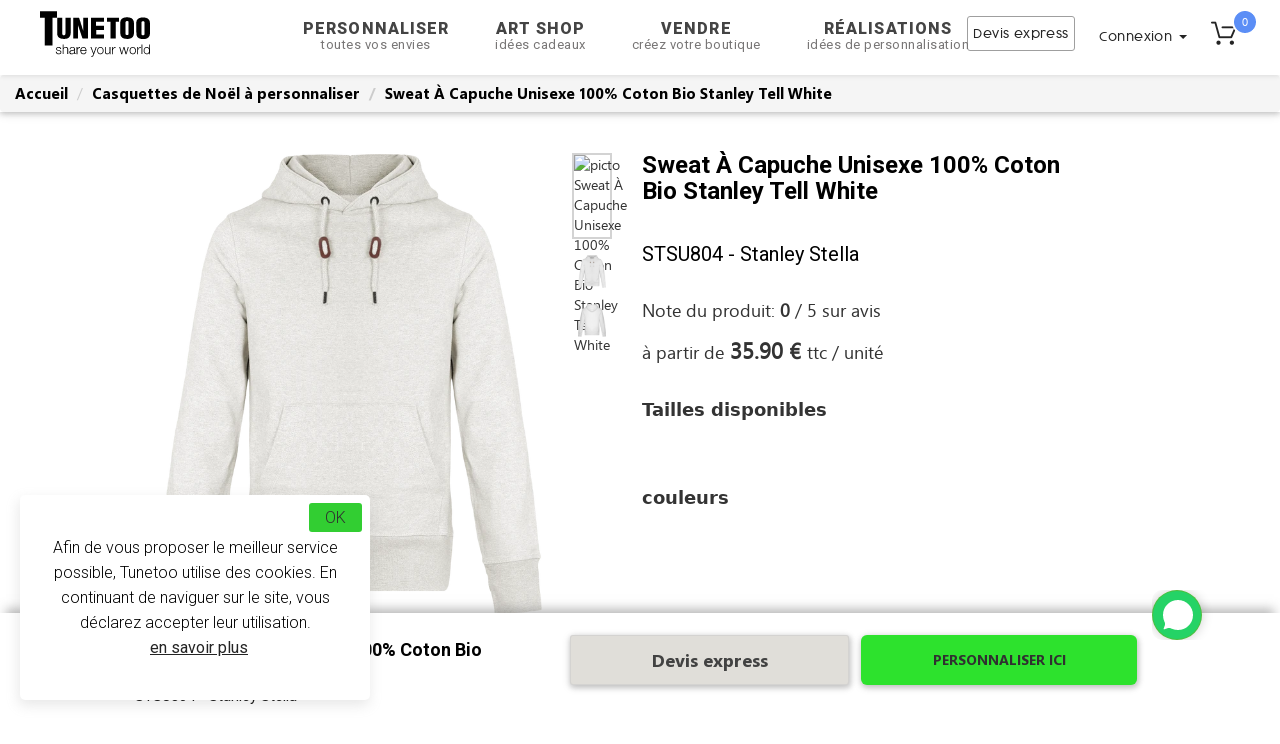

--- FILE ---
content_type: text/html; charset=UTF-8
request_url: https://www.tunetoo.com/sweat-unisexe-epais-personnalise-stanley-tell-white.php
body_size: 31053
content:
<!DOCTYPE html> 
<html lang="fr">
<head>
<meta charset="utf-8" />
<meta http-equiv="X-UA-Compatible" content="IE=edge">
<meta name="viewport" content="width=device-width, initial-scale=1.0">
<title>Sweat Unisexe Épais Stanley Tell - À Capuche, Confort Optimal - STSU804 -  couleur White</title>
<link rel="canonical" href="https://www.tunetoo.com/sweat-unisexe-epais-personnalise-stanley-tell.php" />
    
<meta name="Description" content="Sweat à capuche unisexe 100% coton bio, très épais et chaud à personnaliser en broderie et impression. Les sweat Stanley Stella ont une coupe mode et des détails tendances. Le coton est de qualité et les couleurs originales. " />
<meta name="keywords" content="sweat personnalisé, sweatshirt, sweat, sweatshirt femme, Sweat femme , Sweat zippée femme, sweat shirt personnalisé, sweat personnalisable, sweat a capuche, Personnaliser sweat , Sweat vintage, veste personnalisée, veste femme personnalisée, veste zippé femme, veste à capuche femme " />
<script type="application/ld+json">
          {
            "@context": "https://schema.org/",
            "@type": "Product", 
            "name": "Sweat À Capuche Unisexe 100% Coton Bio Stanley Tell White", 
            "image": [
              "https://a86axszy.cdn.imgeng.in/images/produits/base/produit-porte/41867-sweat-a-capuche-epais-a-manches-montees-unisexe-stanley-tell-face.png"
            ],
            "description": "Sweat à capuche unisexe 100% coton bio, très épais et chaud à personnaliser en broderie et impression. Les sweat Stanley Stella ont une coupe mode et des détails tendances. Le coton est de qualité et les couleurs originales. ",
            "sku": "Sweat À Capuche Unisexe 100% Coton Bio Stanley Tell White",
            "color": "White", 
            "brand": {
              "@type": "Brand",
              "name": ""
            },
            "review": {
              "@type": "Review",
              "reviewRating": {
                "@type": "Rating",
                "ratingValue": "4",
                "bestRating": "5"
              },
              "author": {
                "@type": "Person",
                "name": "John" 
              }
            },
            "aggregateRating": {
              "@type": "AggregateRating",
              "ratingValue": "0",
              "reviewCount": ""
            },
            "deliveryTime": {
              "@type": "ShippingDeliveryTime",
              "handlingTime": {
              "@type": "QuantitativeValue",
              "minValue": "2",
              "maxValue": "10"
              }
            },
            "offers": {
              "@type": "AggregateOffer",
              "url": "https://www.tunetoo.com/sweat-unisexe-epais-personnalise-stanley-tell-white.php",
              "priceCurrency": "EUR",
              "offerCount": "20",
              "lowprice": "35.90",
              "highprice": "",
              "priceValidUntil": "2026-12-16",
              "itemCondition": "https://schema.org/UsedCondition",
              "availability": "https://schema.org/InStock"
            },
            "BreadcrumbList" : {
              "@context": "https://schema.org/",
              "@type": "BreadcrumbList",
                  "itemListElement": [{
                    "@type": "ListItem",
                    "position": 1,
                    "name": "Accueil",
                    "item": "https://www.tunetoo.com"
                  },{
                    "@type": "ListItem",
                    "position": 2,
                    "name": "Casquettes de Noël à personnaliser",
                    "item": "https://www.tunetoo.com/"
                  },{
                    "@type": "ListItem",
                    "position": 3,
                    "name": "Sweat Unisexe Épais Stanley Tell - À Capuche, Confort Optimal - STSU804 White",
                    "item": "https://www.tunetoo.com/sweat-unisexe-epais-personnalise-stanley-tell-white.php"
                  }]
              }
          }
          </script> 
<meta property="og:image" content="https://a86axszy.cdn.imgeng.in/images/produits/base/produit-porte/41867-sweat-a-capuche-epais-a-manches-montees-unisexe-stanley-tell-face.png">
<meta property="og:image:type" content="image">
<meta property="og:image:width" content="240">
<meta property="og:image:height" content="240">

<link rel="stylesheet" href="https://cdnjs.cloudflare.com/ajax/libs/slick-carousel/1.9.0/slick.min.css" crossorigin="anonymous" referrerpolicy="no-referrer" />
<link rel="preconnect stylesheet" href="https://www.tunetoo.com/bootstrap/css/bootstrap.min.css" rel="stylesheet" >
<link rel="preconnect stylesheet" type="text/css" rel="stylesheet" href="https://www.tunetoo.com/css/font_face.css" >
<link rel="preconnect stylesheet" type="text/css" rel="stylesheet" href="https://www.tunetoo.com/css/header_inc.css?1725972786" >
<link rel="stylesheet" href="https://cdnjs.cloudflare.com/ajax/libs/font-awesome/4.6.0/css/font-awesome.min.css"  crossorigin="anonymous" referrerpolicy="no-referrer" />

<noscript id="deferred-styles">
	<link rel="stylesheet" href="https://cdnjs.cloudflare.com/ajax/libs/font-awesome/4.6.0/css/font-awesome.min.css"  crossorigin="anonymous" referrerpolicy="no-referrer" />
	<link href="https://fonts.googleapis.com/css2?family=Montserrat:wght@300;400;600;800;900&family=Open+Sans:wght@300&family=Roboto:wght@100;300;400;700;900&display=swap" rel="stylesheet" defer>
</noscript>

<script>
	var loadDeferredStyles = function () {
		var addStylesNode = document.getElementById("deferred-styles");
		var replacement = document.createElement("div");
		replacement.innerHTML = addStylesNode.textContent;
		document.body.appendChild(replacement)
		addStylesNode.parentElement.removeChild(addStylesNode);
	};
	var raf = window.requestAnimationFrame || window.mozRequestAnimationFrame ||
		window.webkitRequestAnimationFrame || window.msRequestAnimationFrame;
	if (raf)
		raf(function () {
			window.setTimeout(loadDeferredStyles, 0);
		});
	else
		window.addEventListener('load', loadDeferredStyles);
</script>



<link href="https://www.tunetoo.com/css/tuner-lanig-19.css?1738837460" rel="stylesheet"> 
<link rel="preload" href="https://www.tunetoo.com/css/clientuploadsize.css" as="style" onload="this.onload=null;this.rel='stylesheet'">
<noscript><link rel="stylesheet" href="https://www.tunetoo.com/css/clientuploadsize.css"></noscript>
<link rel="preload" href="https://www.tunetoo.com/css/page-produit.css?1736350405" as="style" onload="this.onload=null;this.rel='stylesheet'">
<noscript><link rel="stylesheet" href="https://www.tunetoo.com/css/page-produit.css?1736350405"></noscript>
<link rel="preload" href="https://www.tunetoo.com/css/textAngular.css" as="style" onload="this.onload=null;this.rel='stylesheet'">



		 <script urlgoogle="tunetoo.com">
		 (function(i,s,o,g,r,a,m){i['GoogleAnalyticsObject']=r;i[r]=i[r]||function(){
		   (i[r].q=i[r].q||[]).push(arguments)},i[r].l=1*new Date();a=s.createElement(o),
		   m=s.getElementsByTagName(o)[0];a.async=1;a.src=g;m.parentNode.insertBefore(a,m)
		 })(window,document,'script','https://www.google-analytics.com/analytics.js','ga');

		 ga('create', 'UA-32623107-1', 'auto');
		 ga('send', 'pageview');
		 ga('require', 'GTM-KZTT59N');

		 
	 		ga('require', 'ecommerce');
	 		ga('ecommerce:addItem', {"id":"RP-1633"});
	 		

		 </script><!-- Global site tag (gtag.js) - Google Ads: 1002160771 --> <script async src="https://www.googletagmanager.com/gtag/js?id=AW-1002160771"></script> <script> window.dataLayer = window.dataLayer || []; function gtag(){dataLayer.push(arguments);} gtag('js', new Date()); gtag('config', 'AW-1002160771'); </script>   <!--Start of Zopim Live Chat Script-->
  
  </script>
  
  <!-- Start of tunetoo Zendesk Widget script -->
<!-- <script id="ze-snippet" src="https://static.zdassets.com/ekr/snippet.js?key=56582092-7488-46c5-93ac-40bd08155771"> </script> -->
<!-- End of tunetoo Zendesk Widget script -->
  
<!--End of Zopim Live Chat Script-->


<script type="text/javascript" src="https://apis.google.com/js/plusone.js"></script>
<link rel=" preconnect stylesheet" href="https://cdnjs.cloudflare.com/ajax/libs/slick-carousel/1.9.0/slick.css" defer>


<style type="text/css">
    var imageAccroche = "";
    var produit_url = "sweat-unisexe-epais-personnalise-stanley-tell.php";
    var nom_generique = "Sweat Unisexe Épais Stanley Tell - À Capuche, Confort Optimal - STSU804";

    .ta-editor {
        min-height: 300px;
        height: auto;
        overflow: auto;
        font-family: inherit;
        font-size: 100%;
        margin:20px 0;
    }         
    #TunerModal {
      padding:0px!important
    }
    #TunerModal     .modal-dialog {
      width: 100%;
      height: 100%;
      margin: 0;
      padding: 0;
    }
    .modal-content {
      height: 100%;
      border-radius: 0;
    }
    .price-unit{
      font-size:22px;
    }
    .sku-brand{
      font-size:20px;
    }
    .sizes-available, .colors-available{
      font-size:18px!important; padding-bottom: 6px;
    }
    #multicouche {
  position: relative!important; /*l'élément est positionné mais il se place tout seul*/
}
#multicouche img {
  position: absolute!important;
  top: 0!important;
  left: 0!important;
}
 
#couche1 {
  z-index: 1!important;
}
#couche2 {
  z-index: 2!important;
}
[data-title]:hover:after {
    opacity: 1;
    transition: all 0.1s ease 0.5s;
    visibility: visible;
}
[data-title]:after {
    content: attr(data-title);
    background-color: black;
    color: white;
    font-size: 100%;
    position: absolute;
    padding: 1px 5px 2px 5px;
    bottom: +2.4em;
    left: -5%;
    white-space: nowrap;
    box-shadow: 1px 1px 3px darkgrey;
    opacity: 0;
    z-index: 99999;
    visibility: hidden;
    border-radius:3px;
}
[data-title] {
    position: relative;
}
.simple-carousel {
    position: relative;
    overflow: hidden;
    width: 100%; 
    height: 400px; 
}

.carousel-items {
    display: flex;
    transition: transform 0.5s;
}


.carousel-items img {
    width: 3%;
    height: auto;
    display: block;
}

.carousel-control {
    position: absolute;
    top: 50%;
    transform: translateY(-50%);
    background: rgba(255,255,255,.15);
    color: #fff;
    border: none;
    cursor: pointer;
}

.carousel-control.prev {
    left: 10px;
}

.carousel-control.next {
    right: 10px;
}

</style>
<script>
document.addEventListener("DOMContentLoaded", function() {
    var carouselItems = document.querySelector('.carousel-items');
    var images = carouselItems.querySelectorAll('img');
    var currentIndex = 0;
    var prevBtn = document.getElementById('prevBtn');
    var nextBtn = document.getElementById('nextBtn');

    prevBtn.addEventListener('click', function() {
        currentIndex -= 3;
        if (currentIndex < 0) {
            currentIndex = 0;
        }
        updateCarousel();
    });

    nextBtn.addEventListener('click', function() {
        currentIndex += 3;
        if (currentIndex > images.length - 5) {
            currentIndex = images.length - 5;
        }
        updateCarousel();
    });

    function updateCarousel() {
        var offset = -currentIndex * 20;
        carouselItems.style.transform = 'translateX(' + offset + '%)';

        // Vérifiez si le bouton "prev" doit être caché ou affiché
        if (currentIndex === 0) {
            prevBtn.style.display = "none";
        } else {
            prevBtn.style.display = "block";
        }

        // Vérifiez si le bouton "next" doit être caché ou affiché
        if (currentIndex >= images.length - 5) {
            nextBtn.style.display = "none";
        } else {
            nextBtn.style.display = "block";
        }
    }

    // Initialiser le carrousel pour définir correctement la visibilité des boutons dès le départ
    updateCarousel();
});
</script>



<script type="application/ld+json">
  {
    "@context": "http://schema.org",
    "@type": "WebSite",
    "url": "https://www.tunetoo.com/",
    "inLanguage": "fr",
    "name": "T-shirts et vêtements personnalisés en impression et broderie, Tunetoo",
    "image": "https://a86axszy.cdn.imgeng.in/images/logo-tunetoo-head.svg",
    "headline": "Vêtements et objets à personnaliser en impression et broderie. Tee Shirts, Sweat-shirts, Tabliers, Sacs, Bandanas, Mugs.",

    "publisher": {
      "@type": "Organization",
      "name": "Tunetoo",
      "address": {
        "@type": "PostalAddress",
        "addressLocality": "Ambes",
        "postalCode": "33810",
        "streetAddress": "ZONE INDUSTRIELLE DU BEC D'AMBES",
        "addressCountry": "FR"
      },
      "logo": {
        "@type": "ImageObject",
        "url": "https://www.tunetoo.com/images/rond-tunetoo.svg"
      }
    },
    "keywords": "Vente, t-shirt, t-shirt personnalisé, vêtements personnalisés, accessoires personnalisés, broderie",
    "sameAs": [
      "https://www.facebook.com/tunetoo/?locale=fr_FR",
      "https://x.com/tunetoo"
    ]
  }
</script>
<script type="application/ld+json">
    {
            "@context": "http://schema.org",    
            "@type": "WebPage",
            "keywords": "sweat personnalisé, sweatshirt, sweat, sweatshirt femme, Sweat femme , Sweat zippée femme, sweat shirt personnalisé, sweat personnalisable, sweat a capuche, Personnaliser sweat , Sweat vintage, veste personnalisée, veste femme personnalisée, veste zippé femme, veste à capuche femme ",
            "about": "Sweat Unisexe Épais Stanley Tell - À Capuche, Confort Optimal - STSU804 -  couleur White",
            "name": "Sweat Unisexe Épais Stanley Tell - À Capuche, Confort Optimal - STSU804 -  couleur White",
            "url": "https://www.tunetoo.com/sweat-unisexe-epais-personnalise-stanley-tell.php",
            "headline": "Sweat Unisexe Épais Stanley Tell - À Capuche, Confort Optimal - STSU804 -  couleur White",
            "description": "Sweat à capuche unisexe 100% coton bio, très épais et chaud à personnaliser en broderie et impression. Les sweat Stanley Stella ont une coupe mode et des détails tendances. Le coton est de qualité et les couleurs originales. "
    }
            </script>
</head>
<body  >
   
<style>
  /* Conteneurs et layout */
  .tunetoo_chat_bot {
    width: 68vw;
    border-radius: 10px;
    box-shadow: 0 0 10px rgba(0, 0, 0, 0.1);
    display: flex;
    flex-direction: column;
    overflow: hidden;
    max-height: 600px;
    transition: max-height 0.3s ease;
    margin: 0 auto;
    position: fixed;
  }

  /* Toggle caché */
  #toggle-chat {
    display: none;
  }

  /* Cacher le contenu quand replié */
  #toggle-chat:checked + .tunetoo_chat_bot .tunetoo_chat_bot__container,
  #toggle-chat:checked + .tunetoo_chat_bot .tunetoo_chat_bot__input {
    display: none;
  }

  /* Réduire à l'en-tête */
  #toggle-chat:checked + .tunetoo_chat_bot {
    max-height: 50px;
  }

  /* Position absolute quand déployé */
  #toggle-chat:not(:checked) + .tunetoo_chat_bot {
    position: absolute;
  }

  /* En-tête cliquable */
  .tunetoo_chat_bot__header {
    background: #25d366;
    color: #fff;
    padding: 10px;
    font-size: 18px;
    display: flex;
    align-items: center;
    justify-content: space-between;
    cursor: pointer;
    margin-bottom: 0px!important;
    border: 1px #69b01c8f solid !important;
  }
  .tunetoo_chat_bot__header-img {
    width: 30px;
    height: 30px;
    margin-right: 10px;
  }
  .tunetoo_chat_bot__header-title {
    flex: 1;
    text-align: left;
  }
  .tunetoo_chat_bot__toggle-icon {
    transition: transform 0.3s ease;
  }
  #toggle-chat:checked + .tunetoo_chat_bot .tunetoo_chat_bot__toggle-icon {
    transform: rotate(180deg);
  }

  /* Messages */
  .tunetoo_chat_bot__container {
    flex: 1;
    padding: 10px;
    overflow-y: auto;
    background: #FAF8FB;
    height: 400px;
  }

  /* Activer le défilement quand la classe scrollable est présente */
  .tunetoo_chat_bot__container.scrollable {
    overflow-y: scroll;
  }

  /* Désactiver le défilement quand le chatbot est replié */
  #toggle-chat:checked + .tunetoo_chat_bot .tunetoo_chat_bot__container {
    overflow-y: hidden;
  }

  .tunetoo_chat_bot__welcome {
    background: #fff;
    margin: 18px 10px;
    padding: 8px 12px;
    border-radius: 7.5px;
    max-width: 70%;
    word-wrap: break-word;
    font-size: 14px;
    line-height: 1.4;
    display: flex;
    align-items: center;
    box-shadow: 0 1px 7px 0px rgba(0,0,0,0.13);
  }
  .tunetoo_chat_bot__message {
    margin: 18px 10px;
    padding: 8px 12px;
    border-radius: 7.5px;
    max-width: 70%;
    word-wrap: break-word;
    font-size: 14px;
    line-height: 1.4;
    display: flex;
    align-items: center;
    box-shadow: 0 1px 7px 0px rgba(0, 0, 0, 0.1);
  }
  .tunetoo_chat_bot__message-avatar {
    width: 24px;
    height: 24px;
    margin-right: 8px;
    border-radius: 50%;
  }
  .tunetoo_chat_bot__message--user {
    background: #DFDFDF;
    margin-left: auto;
    text-align:end;
  }
  .tunetoo_chat_bot__message--bot {
    background: #fff;
    margin-right: auto;
    border-bottom-left-radius: 2px;
    box-shadow: 0 1px 0.5px rgba(0,0,0,0.13);
  }

  /* Loader */
  .tunetoo_chat_bot__loader {
    display: none;
    border: 4px solid #f3f3f3;
    border-top: 4px solid #25d366;
    border-radius: 50%;
    width: 24px;
    height: 24px;
    animation: spin 1s linear infinite;
    margin: 10px auto;
  }
  @keyframes spin {
    0% { transform: rotate(0deg); }
    100% { transform: rotate(360deg); }
  }

  /* Zone de saisie */
  .tunetoo_chat_bot__input {
    display: flex;
    padding: 10px;
    background: #f0f0f0;
    border: 1px #d1c9c933 solid !important;
  }
  .tunetoo_chat_bot__input-field {
    flex: 1;
    padding: 10px;
    border: none;
    border-radius: 20px;
    font-size: 16px;
    background: #fff;
    color: #303235;
    margin-right: 10px;
  }
  .tunetoo_chat_bot__send-button {
    background: none;
    border: none;
    cursor: pointer;
    font-size: 20px;
    color: #25d366;
    transition: transform 0.1s, box-shadow 0.1s, opacity 0.2s;
  }
  .tunetoo_chat_bot__send-button:active {
    transform: scale(0.95);
    box-shadow: inset 0 2px 5px rgba(0,0,0,0.2);
    border-radius:12px;
  }
  .tunetoo_chat_bot__error {
    color: red;
    text-align: center;
    margin: 10px;
    font-size: 16px;
  }
</style>

  

<script async>
    var lang0 = "Attention !</strong> Merci de renseigner le type de produit souhaité.";
    var lang1 = "Attention !</strong> Merci de renseigner tous les champs marqués d'une *";
    var lang3 = "Attention !</strong> L'image doit être au format .png ou .jpg.";

    function isReCaptchaScriptLoaded() {
        const scripts = document.querySelectorAll('script[src="https://www.gstatic.com/recaptcha/releases/-ZG7BC9TxCVEbzIO2m429usb/recaptcha__fr.js"]');
        return scripts.length > 0;
    }

    function startCaptcha() {
        if (!isReCaptchaScriptLoaded()) {
            var head = document.getElementsByTagName('head')[0];
            var script = document.createElement('script');
            script.type = 'text/javascript';
            script.src = "https://www.google.com/recaptcha/api.js?render=6LfMf8oZAAAAAPvqUox1F-HWcOzvG5gocx8FjWCY";
            head.appendChild(script);
        }
    }
</script>


<link href="https://fonts.googleapis.com">
<link href="https://fonts.gstatic.com" crossorigin>

<link rel="preload" href="https://fonts.googleapis.com/css2?family=DM+Serif+Text&display=swap" as="style" onload="this.onload=null;this.rel='stylesheet'">
<link rel="preload" href="https://fonts.googleapis.com/css2?family=Roboto+Condensed:wght@700&display=swap" as="style" onload="this.onload=null;this.rel='stylesheet'">
<link rel="preload" href="https://fonts.googleapis.com/css2?family=Roboto:wght@400;900&display=swap" as="style" onload="this.onload=null;this.rel='stylesheet'">
<link rel="preload" href="https://fonts.googleapis.com/css2?family=Open+Sans&display=swap" as="style" onload="this.onload=null;this.rel='stylesheet'">
<link rel="preload" href="https://fonts.googleapis.com/css2?family=Roboto+Slab:wght@900&display=swap" as="style" onload="this.onload=null;this.rel='stylesheet'">
<link rel="preload" href="https://fonts.googleapis.com/css2?family=Be+Vietnam+Pro:wght@900&display=swap" as="style" onload="this.onload=null;this.rel='stylesheet'">
<link rel="preload" href="https://fonts.googleapis.com/css2?family=Lato:wght@900&display=swap" as="style" onload="this.onload=null;this.rel='stylesheet'">

<noscript><link rel="stylesheet" href="https://fonts.googleapis.com/css2?family=DM+Serif+Text&display=swap"></noscript> 
<noscript><link rel="stylesheet" href="https://fonts.googleapis.com/css2?family=Roboto+Condensed:wght@700&display=swap"></noscript>
<noscript><link rel="stylesheet" href="https://fonts.googleapis.com/css2?family=Roboto:wght@400;900&display=swap" ></noscript>
<noscript><link rel="stylesheet" href="https://fonts.googleapis.com/css2?family=Open+Sans&display=swap" ></noscript>
<noscript><link rel="stylesheet" href="https://fonts.googleapis.com/css2?family=Roboto+Slab:wght@900&display=swap" ></noscript>
<noscript><link rel="stylesheet" href="https://fonts.googleapis.com/css2?family=Be+Vietnam+Pro:wght@900&display=swap" ></noscript>
<noscript><link rel="stylesheet" href="https://fonts.googleapis.com/css2?family=Lato:wght@900&display=swap" ></noscript>

    <link rel="preload" href="https://cdnjs.cloudflare.com/ajax/libs/font-awesome/6.4.0/webfonts/fa-solid-900.woff2" as="font" type="font/woff2" crossorigin="anonymous">
    <noscript>
        <link rel="stylesheet" href="https://cdnjs.cloudflare.com/ajax/libs/font-awesome/6.4.0/webfonts/fa-solid-900.woff2">
    </noscript>
    <link rel="stylesheet" href="https://cdnjs.cloudflare.com/ajax/libs/font-awesome/6.4.0/css/all.min.css" crossorigin="anonymous" referrerpolicy="no-referrer">

    
<script src="https://cdnjs.cloudflare.com/ajax/libs/jquery/1.11.3/jquery.min.js"></script>
<script src="https://maxcdn.bootstrapcdn.com/bootstrap/3.3.4/js/bootstrap.min.js"></script>
<style> .mega-menu{font-family:Roboto;color:#747474;font-weight:300;line-height:1.2;font-size:15px}.mega-menu:hover{text-decoration:underline;cursor:pointer;color:#000}</style>


<div id="panier-dynamique">
    
<!-- PANIER MAJ 11/2019 -->
<!-- ******************* -->
<!-- ******************* -->
<!-- ******************* -->


<div class="slide-panier">
      <div class="basket-empty">
        <button class="btn-close"><img src="https://a86axszy.cdn.imgeng.in/images/001-close.svg" alt="fermer-panier"></button>
        <div class="titre-panier">
        <img class="icon-cart" width="28" height="28"  src="https://a86axszy.cdn.imgeng.in/images/accueil/panier.svg" alt="panier-tunetoo" srcset="https://a86axszy.cdn.imgeng.in/images/accueil/panier.svg"> MON PANIER <span class="shop"><span class="number-shop">0</span></span>
        </div>
          <div class="col-md-12 section-vide" id="panier-empty">
                <p class="sous-titre-empty">Votre panier est vide</p>
        <a class="button-continuer" href="https://www.tunetoo.com/tunetoo-personnaliser-broderie-impression-textile-objet.php">Personnaliser maintenant</a>
          </div>
      </div>
    </div>

<!-- END PANIER 18/10/19 -->
<!-- ******************* -->
<!-- ******************* -->
<!-- ******************* -->
<script src="https://cdnjs.cloudflare.com/ajax/libs/slick-carousel/1.9.0/slick.min.js"></script>
<script type="text/javascript">

  action = function(query){
      $('.value-loading').loading(true);
    $.post('/controller/XHR/gestion-panier.php',query)
    .done(function(response){
      $('.value-loading').loading(false);
      response = JSON.parse(response);
      $('#panier-dynamique').html(response.template_panier);
      $('#panier-dynamique').addClass('open');
      $('.number-shop, .nbr-cmd').html(response.nbre_produit);
      if(response.location && response.location !== 'false') {
        window.location.replace(response.location);
      }
    })
    .fail(function(error){
      $('.value-loading').loading(false);
      console.log(error);
    });
  };

  var changeQuantity= function(panierPk, quantite){
      $('.value-loading').loading(true);
      var data={action:'set_quantite', id: panierPk, quantite :parseInt(quantite) };
      $.post('/controller/XHR/gestion-panier.php',data)
          .done(function(response){
              response = JSON.parse(response);
              $('#panier-dynamique').html(response.template_panier);
              $('#panier-dynamique').addClass('open');
              $('.number-shop, .nbr-cmd').html(response.nbre_produit);
              if(response.location && response.location !== 'false') {
                  window.location.replace(response.location);
              }
          })
          .fail(function(error){
              $('.value-loading').loading(false);
              console.log(error);
          });
  };

     $.fn.loading = function(isloading) {
        if (isloading) {
            this.addClass('loading');
        } else {
            this.removeClass('loading');
        }
        return this;
    };



  $('.decrementQuantity').click(function(event) {
      event.preventDefault();
      var dataInput=$(this).data('input');
      var currentValue=$("#"+dataInput).val();
      var newValue=parseInt(currentValue)-1;
      if (currentValue>1) {
        $('.value-loading').loading(true);
          $("#"+dataInput).val(newValue);
          //Ajax change quantity in db
          var panierPk=dataInput.replace('quantity','');
          changeQuantity(panierPk, newValue);
      }

  });

  $('.incrementQuantity').click(function(event) {
      event.preventDefault();
      var dataInput=$(this).data('input');
      var currentValue=$("#"+dataInput).val();
      var newValue=parseInt(currentValue)+1;
      $("#"+dataInput).val(newValue);
      //Ajax change quantity in db
      var panierPk=dataInput.replace('quantity','');
        $('.value-loading').loading(true);
      changeQuantity(panierPk, newValue);
  });

  $('.btn-close').click(function(e){
      e.stopPropagation();
      $('#panier-dynamique').toggleClass('open');
      $('.backdark').toggleClass('bloc-visible onthetop');
      $('a.dropdown-toggle, .subline').removeClass("sublineok activeok");
      if($("#panier-dynamique").hasClass("open")==true){$("body").addClass('overflow');}
      else $("body").removeClass('overflow');
      if($("#panier-dynamique").hasClass("open")==true){$(".backdark").addClass('bloc-visible');}
      else $(".backdark").removeClass('bloc-visible');
      if($(".contain").hasClass("bloc-visible")==true){$(".contain, .animationfade").removeClass('bloc-visible');}
      else return false;
  });


    $('.heroSlider-fixed').each(function(){
        var $sliders = $(".slider");
        var $arrows = $('.arrow');

        var slickInduvidual = $(this);
            slickInduvidual.find($sliders).slick({
          dots: true,
            prevArrow: slickInduvidual.find($('.prev')),
            nextArrow: slickInduvidual.find($('.next')),
          infinite: true,
          speed: 400,
          slidesToShow: 1,
          slidesToScroll: 1,
          responsivePanier: [
            {
              breakpoint: 1024,
              settings: {
                slidesToShow: 3,
                slidesToScroll: 3,
                infinite: true,
                dots: true
              }
            },
            {
              breakpoint: 600,
              settings: {
                slidesToShow: 2,
                slidesToScroll: 2
              }
            },
            {
              breakpoint: 480,
              settings: {
                slidesToShow: 1,
                slidesToScroll: 1
              }
            }
          ]
        });
    });
</script>

</div>

<!-- navigation panel -->
<nav class="navbar navbar-default navbar-fixed-top nav-down">
    <div class="container" id="nav" style="padding-left:0px; padding-right:0px;">
        <div class="navbar-header">
            <div class="mon-panier-mobile" style="display:none;">
                <div data-toggle="dropdown" class="items">
                    <img class="icon-cart"  width="28" height="28" src="https://a86axszy.cdn.imgeng.in/images/accueil/panier.svg" alt="panier-tunetoo"/>
                    <span class="shop">
                        <span class="number-shop">
                        0                        </span>
                    </span>
                                    </div>
            </div>
            <div class="mon-compte mobile" style="display:none;">
                <div class="connexion"><img class="lazyload" data-srcset="https://a86axszy.cdn.imgeng.in/images/accueil/user.svg" alt="connexion-tunetoo"/>
                    <span class="count">
                        <span>Connexion</span><b class="caret"></b>
                    </span>
                </div>
            </div>
            <button type="button" id="nav-icon3" class="navbar-toggle collapsed" data-toggle="collapse" data-target="#bs-example-navbar-collapse-1" aria-label="Navigation">
                <span class="icon-bar"></span>
                <span class="icon-bar"></span>
                <span class="icon-bar"></span>
            </button>
            <a class="navbar-brand-header" href="https://www.tunetoo.com">
                <span class="flocon"></span>
                <img alt="Brand" src="https://a86axszy.cdn.imgeng.in/images/logo-tunetoo-head.svg"/>
            </a>
        </div>
        <div class="collapse navbar-collapse js-navbar-collapse" id="bs-example-navbar-collapse-1">
            <div class="nav navbar-nav" id="noboxsizing">
                <div class="row">
                    <div class="col-lg-3" id="right-blocs">
                        <a class="navbar-brand" href="https://www.tunetoo.com"><span class="flocon"></span><img style="margin-top: -6px;" alt="Brand" src="https://a86axszy.cdn.imgeng.in/images/logo-tunetoo-head.svg" class=""/></a>
                    </div>
                    <div class="col-md-6" id="center-blocs" style="display:flex; margin-left:36px">
                    <ul>  
                        <li class="dropdown personnalisation">
                            <a data-toggle="dropdown" class="dropdown-toggle personnaliser" href="https://www.tunetoo.com" style="font-size:16px!important">Personnaliser                                <span class="second-title">toutes vos envies</span>
                                <span class="subline"></span>
                            </a>                                
                            <ul class="dropdown-menu mega-dropdown-menu row perso">
                                <li class="col-sm-2 col-md-2">
                                    <ul>
                                        <li class="dropdown-header" style="padding: 10px 0 5px 0 !important;">Vêtements</li>
                                        <li><a href="https://www.tunetoo.com/t-shirt-brode-personnalise.php">T-shirt personnalisé</a></li>
                                        <li><a href="https://www.tunetoo.com/polo-brode-personnalise.php">Polo personnalisé</a></li>
                                        <li><a href="https://www.tunetoo.com/sweat-brode-personnalise.php">Sweat personnalisé</a></li>
                                        <li><a href="https://www.tunetoo.com/personnaliser-votre-tablier.php">Tablier personnalisé</a></li>
                                        <li><a href="https://www.tunetoo.com/peignoir-personnalise-brode.php">Peignoir personnalisé</a></li>
                                        <li><a href="https://www.tunetoo.com/pantalon-personnalise.php">Pantalon personnalisé</a></li>
                                        <li><a href="https://www.tunetoo.com/short-personnalise.php">Short personnalisé</a></li>
                                        <li><a href="https://www.tunetoo.com/calecon-personnalise.php">Caleçon personnalisé</a></li>                                        
                                        <li><a href="https://www.tunetoo.com/chemise-personnalisee-brodee.php">Chemise personnalisée</a></li>
                                        <li><a href="https://www.tunetoo.com/manteau-blouson-personnalises.php">Manteau personnalisé</a></li>
                                        <li class="dropdown-header" style="padding: 10px 0 5px 0 !important;">Bébé</li>
                                        <li><a href="https://www.tunetoo.com/bavoir-personnalise.php">Bavoir personnalisé</a></li>
                                        <li><a href="https://www.tunetoo.com/body-brode-personnalise.php">Body personnalisé</a></li>
                                        <li><a href="https://www.tunetoo.com/vetements-personnalises.php">Vêtements personnalisés</a></li>                                    </ul>
                                </li>
                                <li class="col-sm-2 col-md-2">
                                    <ul>
                                        <li class="dropdown-header" style="padding: 10px 0 5px 0 !important;">Accessoires</li>
                                        <li><a href="https://www.tunetoo.com/masque-personnalise.php">Masque personnalisé</a></li>
                                        <li><a href="https://www.tunetoo.com/bonnet-personnalise.php">Bonnet personnalisé</a></li>
                                        <li><a href="https://www.tunetoo.com/casquette-personnalisee.php">Casquette personnalisée</a></li>
                                        <li><a href="https://www.tunetoo.com/bob-personnalise.php">Bob personnalisé</a></li>
                                        <li><a href="https://www.tunetoo.com/sac-personnalise.php">Sacs personnalisés</a></li>
                                        <li><a href="https://www.tunetoo.com/serviette-brodee-personnalisee.php">Serviette personnalisée</a></li>
                                        <li><a href="https://www.tunetoo.com/plaid-personnalise.php">Plaid personnalisé</a></li>
                                        <li><a href="https://www.tunetoo.com/echarpe-personnalisee.php">Écharpe personnalisée</a></li>
                                    </ul>
                                    <div class="verticle-line"></div>
                                </li>
                                <li class="col-sm-3 col-md-3">
                                    <ul>
                                                                                            <li class="dropdown-header" style="padding: 10px 0 5px 0 !important;">Objets</li>
                                                                                                <li><a href="https://www.tunetoo.com/cadeau-personnalise.php">Cadeau personnalisé</a></li>
                                                                                                <li><a href="https://www.tunetoo.com/mug-personnalise.php">Mug personnalisé</a></li>
                                                                                                <li><a href="https://www.tunetoo.com/coussin-personnalise.php">Coussin personnalisé</a></li>
                                                                                                <li><a href="https://www.tunetoo.com/coque-personnalisee.php">Coque personnalisée</a></li>
                                                                                                <li><a href="https://www.tunetoo.com/doudou-personnalise.php">Doudou personnalisé</a></li>
                                                                                                <li><a href="https://www.tunetoo.com/peluche-personnalisee.php">Peluche personnalisée</a></li>
                                                                                                <li><a href="https://www.tunetoo.com/tapis-de-souris-personnalise.php">Tapis de souris personnalisé</a></li>
                                                                                                <li><a href="https://www.tunetoo.com/tableau-personnalise.php">Tableau personnalisé</a></li>
                                                                                                <li><a href="https://www.tunetoo.com/puzzle-personnalise.php">Puzzle personnalisé</a></li>
                                                                                                <li><a href="https://www.tunetoo.com/chaise-personnalisee.php">Chaise personnalisée</a></li>
                                                                                                <li><a href="https://www.tunetoo.com/porte-cles-personnalise.php">Porte-clé personnalisé</a></li>
                                                                                                <li><a href="https://www.tunetoo.com/marque-page-personnalise.php">Marque page personnalisé</a></li>
                                                                                                <li><a href="https://www.tunetoo.com/boule-de-noel-personnalisee.php">Boule de noël personnalisée</a></li>
                                                                                                <li><a href="https://www.tunetoo.com/horloge-personnalisee.php">Horloge personnalisée</a></li>
                                                                                                <li><a href="https://www.tunetoo.com/chope-de-biere-personnalisee.php">Chope personnalisée</a></li>
                                                                                                <li><a href="https://www.tunetoo.com/bol-personnalise.php">Bol personnalisé</a></li>
                                                                                </ul>
                                </li>
                                <li class="col-sm-5 col-md-5">
                                    <ul>
                                        <li>
                                            <a class="image-nav teaser" href="https://www.tunetoo.com/tunetoo-personnaliser-broderie-impression-textile-objet1.php">
                                                <img class="img-responsive lazyload" data-srcset="https://a86axszy.cdn.imgeng.in/images/personnaliser-tunetoo.jpg" alt="personnaliser votre produit">
                                            </a>
                                        </li>
                                    </ul>
                                </li>
                            </ul>                                
                        </li>
                                       
                        <li class="dropdown collection" >
                            <a data-toggle="dropdown" class="dropdown-toggle art-shop" href="https://www.tunetoo.com">Art Shop                                <span class="second-title">Idées cadeaux</span>                    
                                <span class="subline"></span>
                            </a>
                                                        </li>
                        <li class="dropdown vendre">
                            <a data-toggle="dropdown" class="dropdown-toggle dropdown-toggle2 vendre" href="https://www.tunetoo.com/">Vendre                                <span class="second-title">créez votre boutique</span>                    
                                <span class="subline"></span>
                            </a>
                            <ul class="dropdown-menu mega-dropdown-menu row vendre">
                                <li class="col-md-12"><p class="text-vendre head-title">Gagnez de l'argent facilement & rapidement</p>
                                </li>
                                <div class="col-md-2"></div>
                                <li class="col-md-2" id="bloc-campaign"><a href="https://www.tunetoo.com/creez-votre-campagne.php">
                                        <div class="img-campagne"></div>
                                        <span>Campagne</span></a>
                                    </li>
                                <li class="col-md-2" id="bloc-design"><a href="https://www.tunetoo.com/vendre-ses-motifs-pacte-designer.php">
                                        <div class="img-designer"></div>
                                        <span>Design</span></a></li>
                                <li class="col-md-2" id="bloc-shop"><a href="https://www.tunetoo.com/ouvrir-une-boutique-pacte-revendeur.php">
                                        <div class="img-revendeur"></div>
                                        <span>E-shop</span></a></li>
                                <li class="col-md-2" id="bloc-shop-api"><a href="https://www.tunetoo.com/print-on-demand.php" id="PRINT ON DEMAND">
                                        <div class="img-revendeur-api"></div>
                                        <span>E-shop API</span></a></li>
                                <div class="col-md-2"></div>
                                <li class="col-md-12"><a href="https://www.tunetoo.com/vendre-ses-vetements-motifs.php" class="perso-button personnaliser">Vendre maintenant<i
                                                class="fa fa-chevron-right"></i></a></li>
                            </ul>
                        </li>
                                   
                        <li class="dropdown realisation" style="margin-left 6px;">
                            <span class="ttoo dropdown-toggle" data-ttoo="aHR0cHM6Ly93d3cudHVuZXRvby5jb20vcmVhbGlzYXRpb25zLnBocA==">Réalisations<br><span class="second-title">idées de personnalisation</span><span class="subline"></span></span>
                        </li>
                                                </div>
                    <div class="col-lg-3" id="left-blocs">
                    <ul>
                        <li class="mon-compte">  
                            <a href="#" onClick="startCaptcha()" class="devis-rapide" data-toggle="modal" data-target="#demande-devis-rapide"><span>Devis express</span></a>
                        </li> 
                        <li class="mon-compte" onselectstart="return false">   
                            <div class="connexion"><span class="count">
                                                                    <span> Connexion </span> <b class="caret"></b></span>
                            </div>
                            <div class="content-connexion">
                                                                    <span style="color: #999;" class="ttoo button-inscription" data-ttoo="aHR0cHM6Ly93d3cudHVuZXRvby5jb20vdHVuZXRvby1tb24tY29tcHRlLnBocA==">S'inscrire</span><span class='yescount'> Vous avez déjà un compte ? </span><span style="color: #999;" class="ttoo" data-ttoo="aHR0cHM6Ly93d3cudHVuZXRvby5jb20vdHVuZXRvby1tb24tY29tcHRlLnBocA==">Se connecter </span><span style="color: #999;" class="ttoo" data-ttoo="aHR0cHM6Ly93d3cudHVuZXRvby5jb20vdHVuZXRvby1tb24tY29tcHRlLnBocD9sb2NhdGlvbj1jb21wdGUtY29tbWFuZGUtcHJvZmlsLnBocA==">Mes commandes </span>
                                                                </div>


                        </li>
                        <li class="mon-panier" >
                            <div data-toggle="dropdown" class="items"><span class="icon-shopping-list"><span class="shop"><span class="number-shop">0</span></span></span></div>
                        </li>
                        </ul>
                    </div>
                </div>
            </ul>
           </div> 
        </div>
    </div>
           <div class="contain custom">
                <div class="first-bloc row">
                    <div class="line-one">
                        <ul class="col-md-12 tab">
                            <li class="tablinks selectionmenuok" id="defaultOpen" onclick="openSubcate(event, 'vetement-perso')">
                                <img class="header-img lazyload" data-srcset="/images/accueil/svg/clothes.svg"/>
                                Vêtements personnalisés 
                                <span class="subline"></span>
                            </li>
                            <li class="tablinks" onclick="openSubcate(event, 'accessoire-bijoux')">
                                <img class="header-img lazyload" data-srcset="/images/accueil/svg/cup.svg"/>
                                Accessoires & Bijoux 
                                <span class="subline"></span>
                            </li>
                            <li class="tablinks" onclick="openSubcate(event, 'maison-deco')">
                                <img class="header-img lazyload" data-srcset="/images/accueil/svg/house.svg"/>
                                Maison & Déco 
                                <span class="subline"></span>
                            </li>
                            <li class="tablinks" onclick="openSubcate(event, 'loisir')">
                                <img class="header-img lazyload" data-srcset="/images/accueil/svg/puzzle.svg"/>
                                Loisirs 
                                <span class="subline"></span>
                            </li>
                            <li class="tablinks" onclick="openSubcate(event, 'sac')">
                                <img class="header-img lazyload" data-srcset="/images/accueil/svg/bag.svg"/>
                            Bagagerie 
                                <span class="subline"></span>
                            </li>
                            <li class="tablinks" onclick="openSubcate(event, 'professionnel')">
                                <img class="header-img lazyload" data-srcset="/images/accueil/svg/clothes.svg"/>
                                Professionnels 
                                <span class="subline"></span>
                            </li>
                            <li class="tablinks" onclick="openSubcate(event, 'idees-cadeaux2')">
                                    <img class="header-img lazyload" data-srcset="/images/accueil/svg/bulb.svg"/>
                                    Idées cadeaux 
                                <span class="subline"></span>
                            </li>
                        </ul>
                    </div>
                </div>
                <div class="bloc-personnaliser">
                    <div class="second-bloc personnalisation-tab row">
                        <div id="vetement-perso" class="tabcontent second-bloc">
                            <div class="col-xs-4 col-md-3">
                                <span class="titleMain">
                                    Vêtements personnalisés 
                                </span>
                                <div class="list-subcate">
                                    <ul class="tab">
                                        <li><span onmouseover="openLastTab(event, 'vetement');openLastTabImg(event, 'vetement-img')" class="tablinks2 active"><span class="link-second">Vêtements personnalisés <i class="fa fa-chevron-right"></i></span></span></li>
                                        <li><span onmouseover="openLastTab(event, 'vetement-travail');openLastTabImg(event, 'vetement-travail-img')" class="tablinks2"><span class="link-second">Vêtements de Travail personnalisés <i class="fa fa-chevron-right"></i></span></span> </li>
                                        <li><span onmouseover="openLastTab(event, 'textile-bebe');openLastTabImg(event, 'textile-bebe-img')" class="tablinks2"><span class="link-second">Textile Bébé personnalisé <i class="fa fa-chevron-right"></i></span></span> </li>
                                    </ul>
                                </div>
                            </div>
                            <div class="col-xs-8 col-md-6">
                                <ul class="labels">
                                    <li class="bio">
                                        <img class="lazyload" data-srcset="https://a86axszy.cdn.imgeng.in/images/accueil/svg/leaf.svg"/>
                                        Eco & responsable                                    </li>
                                    <li class="savoir-faire">
                                        <img class="lazyload" data-srcset="https://a86axszy.cdn.imgeng.in/images/accueil/svg/needles.svg"/>
                                        Savoir faire Français                                    </li>
                                    <li class="bordelais">
                                        <img class="lazyload" data-srcset="https://a86axszy.cdn.imgeng.in/images/accueil/svg/frenchflag.svg"/>
                                        Personnalisé à Bordeaux                                    </li>
                                </ul>
                                <div class="links-cate">
                                    <ul id="vetement" class="tabcontent2 active content-sublist-vetement" style="display:block;">
                                        <li><a href="https://www.tunetoo.com/t-shirt-brode-personnalise.php">T-shirt personnalisé</a></li>
                                        <li><a href="https://www.tunetoo.com/sweat-brode-personnalise.php">Sweat personnalisé</a></li>
                                        <li><a href="https://www.tunetoo.com/personnaliser-votre-tablier.php">Tablier personnalisé</a></li>
                                        <li><a href="https://www.tunetoo.com/polo-brode-personnalise.php">Polo personnalisé</a></li>
                                        <li><a href="https://www.tunetoo.com/chemise-personnalisee-brodee.php">Chemise personnalisée</a></li>
                                        <li><a href="https://www.tunetoo.com/manteau-blouson-personnalises.php">Manteau personnalisé</a></li>
                                        <li><a href="https://www.tunetoo.com/peignoir-personnalise-brode.php">Peignoir personnalisé</a></li>
                                        <li><a href="https://www.tunetoo.com/pantalon-personnalise.php">Pantalon personnalisé</a></li>
                                        <li><a href="https://www.tunetoo.com/short-personnalise.php">Short personnalisé</a></li>
                                        <li><a href="https://www.tunetoo.com/calecon-personnalise.php">Caleçon personnalisé</a></li>
                                        <li><a href="https://www.tunetoo.com/broderie-bouclette.php">Broderie bouclette</a></li>
                                                                                    <li><a href="https://www.tunetoo.com/vetements-personnalises.php">Vêtements personnalisés</a></li>
                                            <li><a href="https://www.tunetoo.com/doudoune-personnalisee.php">Doudoune personnalisée</a></li>
                                                                            </ul>
                                    <ul id="vetement-travail" class="tabcontent2 content-sublist-vetement-trvail" style="display:none;">
                                                                                <li><a href="https://www.tunetoo.com/vetement-de-travail.php">Vêtement de travail personnalisé</a></li>
                                        <li><a href="https://www.tunetoo.com/vetement-btp-personnalise.php">Vêtements de travail du bâtiment</a></li>
                                        <li><a href="https://www.tunetoo.com/tenue-medicale.php">Tenues médicales personnalisés</a></li>
                                        <li><a href="https://www.tunetoo.com/vetement-hotel-restauration-personnalise.php">Tenue de cuisine / hôtellerie</a></li>
                                                                            </ul>
                                    <ul id="textile-bebe" class="tabcontent2 content-sublist-textile-bebe" style="display:none;">
                                        <li><a href="https://www.tunetoo.com/bavoir-personnalise.php">Bavoir personnalisé</a></li>
                                        <li><a href="https://www.tunetoo.com/body-brode-personnalise.php">Body personnalisé</a></li>
                                        <li><a href="https://www.tunetoo.com/peluche-personnalisee.php">Peluche personnalisée</a></li>
                                        <li><a href="https://www.tunetoo.com/doudou-personnalise.php">Doudou personnalisé</a></li>
                                    </ul>
                                </div>
                            </div>
                            <div class="col-xs-12 col-md-3">
                                <a class="image-nav tabcontent2Img" id="vetement-img" href="https://www.tunetoo.com/sweat-brode-personnalise.php" style="display:block;">
                                    <div class="three teaser">
                                        <img class="img-responsive grow lazyload" data-srcset="https://a86axszy.cdn.imgeng.in/images/navbar/fr/personnaliser/vetements-perso.jpg" alt="nouveaux produits personnalisable">
                                    </div>
                                </a>
                                <a class="image-nav tabcontent2Img" id="vetement-travail-img" href="https://www.tunetoo.com/doudoune-personnalisee.php" style="display:none;">
                                    <div class="three teaser">
                                        <img class="img-responsive grow lazyload" data-srcset="https://a86axszy.cdn.imgeng.in/images/navbar/fr/personnaliser/vetements-travail.jpg" alt="nouveaux produits personnalisable">
                                    </div>
                                </a>
                                <a class="image-nav tabcontent2Img" id="textile-bebe-img" href="https://www.tunetoo.com/bavoir-personnalise.php" style="display:none;">
                                    <div class="three teaser">
                                        <img class="img-responsive grow lazyload" data-srcset="https://a86axszy.cdn.imgeng.in/images/navbar/fr/personnaliser/textile-bebe.jpg" alt="nouveaux produits personnalisable">
                                    </div>
                                </a>
                                <a class="call-to-action personnaliser" href="https://www.tunetoo.com/tunetoo-personnaliser-broderie-impression-textile-objet1.php">
                                        <img src="https://a86axszy.cdn.imgeng.in/images/accueil/personnaliser/colors.svg" width="18px" alt="palette de couleur"> Personnaliser maintenant<i class="fa fa-chevron-right"></i>
                                </a>
                            </div>
                        </div>
                        <div id="accessoire-bijoux" class="tabcontent second-bloc">
                            <div class="col-xs-4 col-md-3">
                                <span class="titleMain">
                                Accessoires & Bijoux</span>
                                <div class="list-subcate">
                                    <ul>
                                        <li><span onmouseover="openLastTab(event, 'accessoire-perso');openLastTabImg(event, 'accessoire-perso-img')" class="tablinks2 active"><span class="link-second">Accessoires personnalisés <i class="fa fa-chevron-right"></i></span></span></li>
                                        <li><span onmouseover="openLastTab(event, 'objet-perso');openLastTabImg(event, 'objet-perso-img')" class="tablinks2"><span class="link-second">Objets personnalisés <i class="fa fa-chevron-right"></i></span></span> </li>
                                        <li><span onmouseover="openLastTab(event, 'objet-pub');openLastTabImg(event, 'objet-pub-img')" class="tablinks2"><span class="link-second">Objets publicitaires personnalisés <i class="fa fa-chevron-right"></i></span></span> </li>
                                    </ul>
                                </div>
                            </div>
                            <div class="col-xs-8 col-md-6">
                                <ul class="labels">
                                    <li class="bio">
                                        <img class="lazyload" data-srcset="https://a86axszy.cdn.imgeng.in/images/accueil/svg/leaf.svg"/>
                                        Eco & responsable                                    </li>
                                    <li class="savoir-faire">
                                        <img class="lazyload" data-srcset="https://a86axszy.cdn.imgeng.in/images/accueil/svg/needles.svg"/>
                                        Savoir faire Français                                    </li>
                                    <li class="bordelais">
                                        <img class="lazyload" data-srcset="https://a86axszy.cdn.imgeng.in/images/accueil/svg/frenchflag.svg"/>
                                        Personnalisé à Bordeaux                                    </li>
                                </ul>
                                <div class="links-cate">
                                    <ul id="accessoire-perso" class="tabcontent2 content-sublist-accessoire-perso" style="display:none;">
                                        <li><a href="https://www.tunetoo.com/casquette-personnalisee.php">Casquette personnalisée</a></li>
                                        <li><a href="https://www.tunetoo.com/bonnet-personnalise.php">Bonnet personnalisé</a></li>
                                        <li><a href="https://www.tunetoo.com/bob-personnalise.php">Bob personnalisé</a></li>
                                        <li><a href="https://www.tunetoo.com/masque-personnalise.php">Masque personnalisé</a></li>
                                        <li><a href="https://www.tunetoo.com/bandana-brode-personnalise.php">Bandana personnalisé</a></li>
                                        <li><a href="https://www.tunetoo.com/personnaliser-votre-tablier.php">Tablier personnalisé</a></li>
                                        <li><a href="https://www.tunetoo.com/echarpe-personnalisee.php">Écharpe personnalisée</a></li>                                    </ul>
                                    <ul id="objet-perso" class="tabcontent2 content-sublist-objet-perso" style="display:none;">
                                        <li><a href="https://www.tunetoo.com/coque-personnalisee.php">Coque personnalisée</a></li>
                                        <li><a href="https://www.tunetoo.com/mug-personnalise.php">Mug personnalisé</a></li>
                                        <li><a href="https://www.tunetoo.com/bol-personnalise.php">Bol personnalisé</a></li>
                                        <li><a href="https://www.tunetoo.com/chope-de-biere-personnalisee.php">Chope personnalisée</a></li>
                                        <li><a href="https://www.tunetoo.com/puzzle-personnalise.php">Puzzle personnalisé</a></li>
                                        <li><a href="https://www.tunetoo.com/tableau-personnalise.php">Tableau personnalisé</a></li>
                                        <li><a href="https://www.tunetoo.com/horloge-personnalisee.php">Horloge personnalisée</a></li>
                                        <li><a href="https://www.tunetoo.com/coussin-personnalise.php">Coussin personnalisé</a></li>
                                        <li><a href="https://www.tunetoo.com/chaise-personnalisee.php">Chaise personnalisée</a></li>
                                        <li><a href="https://www.tunetoo.com/peluche-personnalisee.php">Peluche personnalisée</a></li>
                                    </ul>
                                    <ul id="objet-pub" class="tabcontent2 content-sublist-objet-pub" style="display:none;">
                                        <li><a href="https://www.tunetoo.com/tapis-de-souris-personnalise.php">Tapis de souris personnalisé</a></li>
                                        <li><a href="https://www.tunetoo.com/porte-cles-personnalise.php">Porte-clé personnalisé</a></li>
                                        <li><a href="https://www.tunetoo.com/marque-page-personnalise.php">Marque page personnalisé</a></li>
                                    </ul>
                                </div>
                            </div>
                            <div class="col-xs-12 col-md-3">
                                <a class="image-nav tabcontent2Img" id="accessoire-perso-img" href="https://www.tunetoo.com/casquette-personnalisee.php" style="display:block;">
                                    <div class="three teaser">
                                        <img class="img-responsive grow lazyload" data-srcset="https://a86axszy.cdn.imgeng.in/images/navbar/fr/personnaliser/accessoires-perso.jpg" alt="accessoires personnalisable">
                                    </div>
                                </a>
                                <a class="image-nav tabcontent2Img" id="objet-perso-img" href="https://www.tunetoo.com/mug-personnalise.php" style="display:none;">
                                    <div class="three teaser">
                                        <img class="img-responsive grow lazyload" data-srcset="https://a86axszy.cdn.imgeng.in/images/navbar/fr/personnaliser/objets.jpg" alt="objet personnalisable">
                                    </div>
                                </a>
                                <a class="image-nav tabcontent2Img" id="objet-pub-img" href="https://www.tunetoo.com/porte-cles-personnalise.php" style="display:none;">
                                    <div class="three teaser">
                                        <img class="img-responsive grow lazyload" data-srcset="https://a86axszy.cdn.imgeng.in/images/navbar/fr/personnaliser/objets-publicitaires.jpg" alt="objet pub personnalisable">
                                    </div>
                                </a>
                                <span style="height:48px;padding: 10px 0;display: inline-table;font-weight: 700;font-size: 13px;margin: 10px 14%;font-family: segoe_uiregular, Myriad Pro Regular,Arial,Helvetica Neue,Helvetica,sans-serif;" class="ttoo call-to-action personnaliser" data-ttoo="aHR0cHM6Ly93d3cudHVuZXRvby5jb210dW5ldG9vLXBlcnNvbm5hbGlzZXItYnJvZGVyaWUtaW1wcmVzc2lvbi10ZXh0aWxlLW9iamV0MS5waHA="><img src="https://a86axszy.cdn.imgeng.in/images/accueil/personnaliser/colors.svg" width="18px" alt="palette de couleur"> Personnaliser maintenant<i class="fa fa-chevron-right"></i><br></span>
                            </div>
                        </div>
                        <div id="maison-deco" class="tabcontent second-bloc">
                            <div class="col-xs-4 col-md-3">
                            <span class="titleMain">
                            Maison & Déco</span>
                                <div class="list-subcate">
                                    <ul>
                                        <li><span onmouseover="openLastTab(event, 'deco-perso');openLastTabImg(event, 'deco-perso-img')" class="tablinks2 active" ><span class="link-second">Déco maison personnalisée <i class="fa fa-chevron-right"></i></span></span></li>
                                        <li><span onmouseover="openLastTab(event, 'deco-murale');openLastTabImg(event, 'deco-murale-img')" class="tablinks2" ><span class="link-second">Déco murale personnalisée <i class="fa fa-chevron-right"></i></span></span> </li>
                                        <li><span onmouseover="openLastTab(event, 'linge-maison');openLastTabImg(event, 'linge-maison-img')" class="tablinks2" ><span class="link-second">Linge de maison personnalisé <i class="fa fa-chevron-right"></i></span></span> </li>
                                        <li><span onmouseover="openLastTab(event, 'art-table');openLastTabImg(event, 'art-table-img')" class="tablinks2" ><span class="link-second">Art de la table personnalisé <i class="fa fa-chevron-right"></i></span></span> </li>
                                    </ul>
                                </div>
                            </div>
                            <div class="col-xs-8 col-md-6">
                                <ul class="labels">
                                    <li class="bio">
                                        <img class="lazyload" data-srcset="https://a86axszy.cdn.imgeng.in/images/accueil/svg/leaf.svg"/>
                                        Eco & responsable                                    </li>
                                    <li class="savoir-faire">
                                        <img class="lazyload" data-srcset="https://a86axszy.cdn.imgeng.in/images/accueil/svg/needles.svg"/>
                                        Savoir faire Français                                    </li>
                                    <li class="bordelais">
                                        <img class="lazyload" data-srcset="https://a86axszy.cdn.imgeng.in/images/accueil/svg/frenchflag.svg"/>
                                        Personnalisé à Bordeaux                                    </li>
                                </ul>
                                <div class="links-cate">
                                    <ul id="deco-perso" class="tabcontent2 content-sublist-accessoire-perso" style="display:none;">
                                        <li><a href="https://www.tunetoo.com/plaid-personnalise.php">Plaid personnalisé</a></li>
                                        <li><a href="https://www.tunetoo.com/coussin-personnalise.php">Coussin personnalisé</a></li>
                                        <li><a href="https://www.tunetoo.com/chaise-personnalisee.php">Chaise personnalisée</a></li>
                                        <li><a href="https://www.tunetoo.com/boule-de-noel-personnalisee.php">Boule de noël personnalisée</a></li>
                                    </ul>
                                    <ul id="deco-murale" class="tabcontent2 content-sublist-objet-perso" style="display:none;">
                                        <li><a href="https://www.tunetoo.com/tableau-personnalise.php">Tableau personnalisé</a></li>
                                        <li><a href="https://www.tunetoo.com/horloge-personnalisee.php">Horloge personnalisée</a></li>
                                    </ul>
                                    <ul id="linge-maison" class="tabcontent2 content-sublist-objet-pub" style="display:none;">
                                        <li><a href="https://www.tunetoo.com/serviette-brodee-personnalisee.php">Serviette personnalisée</a></li>
                                        <li><a href="https://www.tunetoo.com/plaid-personnalise.php">Plaid personnalisé</a></li>
                                    </ul>
                                    <ul id="art-table" class="tabcontent2 content-sublist-objet-pub" style="display:none;">
                                        <li><a href="https://www.tunetoo.com/personnaliser-votre-tablier.php">Tablier personnalisé</a></li>
                                        <li><a href="https://www.tunetoo.com/mug-personnalise.php">Mug personnalisé</a></li>
                                        <li><a href="https://www.tunetoo.com/chope-de-biere-personnalisee.php">Chope personnalisée</a></li>
                                        <li><a href="https://www.tunetoo.com/bol-personnalise.php">Bol personnalisé</a></li>
                                    </ul>
                                </div>
                            </div>
                            <div class="col-xs-12 col-md-3">
                                <a class="image-nav tabcontent2" id="deco-perso-img" href="https://www.tunetoo.com/coussin-personnalise.php" style="display:block;">
                                    <div class="three teaser">
                                        <img class="img-responsive grow lazyload" data-srcset="https://a86axszy.cdn.imgeng.in/images/navbar/fr/personnaliser/deco-maison-perso.jpg" alt="décorations personnalisable">
                                    </div>
                                </a>
                                <a class="image-nav tabcontent2" id="deco-murale-img" href="https://www.tunetoo.com/horloge-personnalisee.php" style="display:none;">
                                    <div class="three teaser">
                                        <img class="img-responsive grow lazyload" data-srcset="https://a86axszy.cdn.imgeng.in/images/navbar/fr/personnaliser/deco-murale.jpg" alt="décorations personnalisable">
                                    </div>
                                </a>
                                <a class="image-nav tabcontent2" id="linge-maison-img" href="https://www.tunetoo.com/serviette-brodee-personnalisee.php" style="display:none;">
                                    <div class="three teaser">
                                        <img class="img-responsive grow lazyload" data-srcset="https://a86axszy.cdn.imgeng.in/images/navbar/fr/personnaliser/linge-de-maison.jpg" alt="décorations personnalisable">
                                    </div>
                                </a>
                                <a class="image-nav tabcontent2" id="art-table-img" href="https://www.tunetoo.com/bol-personnalise.php" style="display:none;">
                                    <div class="three teaser">
                                        <img class="img-responsive grow lazyload" data-srcset="https://a86axszy.cdn.imgeng.in/images/navbar/fr/personnaliser/art-de-la-table.jpg" alt="décorations personnalisable">
                                    </div>
                                </a>
                                <span style="height:48px;padding: 10px 0;display: inline-table;font-weight: 700;font-size: 13px;margin: 10px 14%;font-family: segoe_uiregular, Myriad Pro Regular,Arial,Helvetica Neue,Helvetica,sans-serif;" class="ttoo call-to-action personnaliser" data-ttoo="aHR0cHM6Ly93d3cudHVuZXRvby5jb210dW5ldG9vLXBlcnNvbm5hbGlzZXItYnJvZGVyaWUtaW1wcmVzc2lvbi10ZXh0aWxlLW9iamV0MS5waHA="><img src="https://a86axszy.cdn.imgeng.in/images/accueil/personnaliser/colors.svg" width="18px" alt="palette de couleur"> Personnaliser maintenant<i class="fa fa-chevron-right"></i><br></span>

                            </div>
                        </div>
                        <div id="loisir" class="tabcontent second-bloc">
                            <div class="col-xs-4 col-md-3">
                                <span class="titleMain">
                                Loisirs </span>
                                <div class="list-subcate">
                                    <ul>
                                        <li><span onmouseover="openLastTab(event, 'jeux');openLastTabImg(event, 'jeux-img')" class="tablinks2 active"><span class="link-second">Jeux personnalisés <i class="fa fa-chevron-right"></i></span></span></li>
                                        <li><span onmouseover="openLastTab(event, 'papeterie');openLastTabImg(event, 'papeterie-img')" class="tablinks2"><span class="link-second">Papeterie personnalisée <i class="fa fa-chevron-right"></i></span></span> </li>
                                    </ul>
                                </div>
                            </div>
                            <div class="col-xs-8 col-md-6">
                                <ul class="labels">
                                    <li class="bio">
                                        <img class="lazyload" data-srcset="https://a86axszy.cdn.imgeng.in/images/accueil/svg/leaf.svg"/>
                                        Eco & responsable                                    </li>
                                    <li class="savoir-faire">
                                    <img class="lazyload" data-srcset="https://a86axszy.cdn.imgeng.in/images/accueil/svg/needles.svg"/>
                                    Savoir faire Français</li>
                                    <li class="bordelais">
                                    <img class="lazyload" data-srcset="https://a86axszy.cdn.imgeng.in/images/accueil/svg/frenchflag.svg"/>
                                    Personnalisé à Bordeaux</li>
                                </ul>
                                <div class="links-cate">
                                    <ul id="jeux" class="tabcontent2 content-sublist-accessoire-perso" style="display:none;">
                                    <li><a href="https://www.tunetoo.com/puzzle-personnalise.php">Puzzle personnalisé</a></li>
                                    </ul>
                                    <ul id="papeterie" class="tabcontent2 content-sublist-objet-perso" style="display:none;">
                                    <li><a href="https://www.tunetoo.com/marque-page-personnalise.php">Marque page personnalisé</a></li>
                                    </ul>
                                </div>
                            </div>
                            <div class="col-xs-12 col-md-3">
                                <a class="image-nav tabcontent2" id="jeux-img" href="https://www.tunetoo.com/puzzle-personnalise.php" style="display:block;">
                                    <div class="three teaser">
                                        <img class="img-responsive grow lazyload" data-srcset="https://a86axszy.cdn.imgeng.in/images/navbar/fr/personnaliser/loisirs-perso.jpg" alt="nouveaux produits personnalisable">
                                    </div>
                                </a>
                                <a class="image-nav tabcontent2" id="papeterie-img" href="https://www.tunetoo.com/marque-page-personnalise.php" style="display:none;">
                                    <div class="three teaser">
                                        <img class="img-responsive grow lazyload" data-srcset="https://a86axszy.cdn.imgeng.in/images/navbar/fr/personnaliser/papeterie.jpg" alt="nouveaux produits personnalisable">
                                    </div>
                                </a>
                                <span style="height:48px;padding: 10px 0;display: inline-table;font-weight: 700;font-size: 13px;margin: 10px 14%;font-family: segoe_uiregular, Myriad Pro Regular,Arial,Helvetica Neue,Helvetica,sans-serif;" class="ttoo call-to-action personnaliser" data-ttoo="aHR0cHM6Ly93d3cudHVuZXRvby5jb210dW5ldG9vLXBlcnNvbm5hbGlzZXItYnJvZGVyaWUtaW1wcmVzc2lvbi10ZXh0aWxlLW9iamV0MS5waHA="><img src="https://a86axszy.cdn.imgeng.in/images/accueil/personnaliser/colors.svg" width="18px" alt="palette de couleur"> Personnaliser maintenant<i class="fa fa-chevron-right"></i><br></span>

                            </div>
                        </div>
                        <div id="sac" class="tabcontent second-bloc">
                            <div class="col-xs-4 col-md-3">
                                <span class="titleMain">
                                Bagagerie </span>
                                <div class="list-subcate">
                                    <ul>
                                        <li><span onmouseover="openLastTab(event, 'sac-perso');openLastTabImg(event, 'sac-img')" class="tablinks2 active">
                                                <span class="link-second">Sacs personnalisés <i class="fa fa-chevron-right"></i>
                                            </span></span>
                                        </li>
                                    </ul>
                                </div>
                            </div>
                            <div class="col-xs-8 col-md-6">
                                <ul class="labels">
                                    <li class="bio">
                                        <img class="lazyload" data-srcset="https://a86axszy.cdn.imgeng.in/images/accueil/svg/leaf.svg"/>
                                        Eco & responsable                                    </li>
                                    <li class="savoir-faire">
                                    <img class="lazyload" data-srcset="https://a86axszy.cdn.imgeng.in/images/accueil/svg/needles.svg"/>
                                    Savoir faire Français</li>
                                    <li class="bordelais">
                                    <img class="lazyload" data-srcset="https://a86axszy.cdn.imgeng.in/images/accueil/svg/frenchflag.svg"/>
                                    Personnalisé à Bordeaux</li>
                                </ul>
                                <div class="links-cate">
                                    <ul id="sac-perso" class="tabcontent2 content-sublist-accessoire-perso" style="display:none;">
                                        <li><a href="https://www.tunetoo.com/sac-personnalise.php">Sac personnalisé</a></li>
                                    </ul>
                                </div>
                            </div>
                            <div class="col-xs-12 col-md-3">
                                <a class="image-nav tabcontent2Img" id="sac-img" href="https://www.tunetoo.com/sac-personnalise.php">
                                    <div class="three teaser">
                                        <img class="img-responsive grow lazyload" data-srcset="https://a86axszy.cdn.imgeng.in/images/navbar/fr/personnaliser/bagagerie-perso.jpg" alt="nouveaux produits personnalisable" style="display:block;">
                                    </div>
                                </a>
                                <span style="height:48px;padding: 10px 0;display: inline-table;font-weight: 700;font-size: 13px;margin: 10px 14%;font-family: segoe_uiregular, Myriad Pro Regular,Arial,Helvetica Neue,Helvetica,sans-serif;" class="ttoo call-to-action personnaliser" data-ttoo="aHR0cHM6Ly93d3cudHVuZXRvby5jb210dW5ldG9vLXBlcnNvbm5hbGlzZXItYnJvZGVyaWUtaW1wcmVzc2lvbi10ZXh0aWxlLW9iamV0MS5waHA="><img src="https://a86axszy.cdn.imgeng.in/images/accueil/personnaliser/colors.svg" width="18px" alt="palette de couleur"> Personnaliser maintenant<i class="fa fa-chevron-right"></i><br></span>

                            </div>
                        </div>
                        <div id="professionnel" class="tabcontent second-bloc">
                            <div class="col-xs-4 col-md-3">
                                <span class="titleMain">
                                Professionnels</span>
                                <div class="list-subcate">
                                    <ul>
                                        <li><span onmouseover="openLastTab(event, 'objet-pub-perso');openLastTabImg(event, 'objet-pub-perso-img')" class="tablinks2 active"><span class="link-second">Objets Publicitaires personnalisés <i class="fa fa-chevron-right"></i></span></span></li>
                                        <li><span onmouseover="openLastTab(event, 'travail-perso');openLastTabImg(event, 'travail-perso-img')" class="tablinks2"><span class="link-second">Vêtements de Travail personnalisés <i class="fa fa-chevron-right"></i></span></span></li>
                                    </ul>
                                </div>
                            </div>
                            <div class="col-xs-8 col-md-6">
                                <ul class="labels">
                                    <li class="bio">
                                        <img class="lazyload" data-srcset="https://a86axszy.cdn.imgeng.in/images/accueil/svg/leaf.svg"/>
                                        Eco & responsable                                    </li>
                                    <li class="savoir-faire">
                                        <img class="lazyload" data-srcset="https://a86axszy.cdn.imgeng.in/images/accueil/svg/needles.svg"/>
                                        Savoir faire Français                                    </li>
                                    <li class="bordelais">
                                        <img class="lazyload" data-srcset="https://a86axszy.cdn.imgeng.in/images/accueil/svg/frenchflag.svg"/>
                                        Personnalisé à Bordeaux                                    </li>
                                </ul>
                                <div class="links-cate">
                                    <ul id="objet-pub-perso" class="tabcontent2 content-sublist-accessoire-perso" style="display:none;">
                                        <li><a href="https://www.tunetoo.com/porte-cles-personnalise.php">Porte-clé personnalisé</a></li>
                                        <li><a href="https://www.tunetoo.com/marque-page-personnalise.php">Marque page personnalisé</a></li>
                                    </ul>
                                    <ul id="travail-perso" class="tabcontent2 content-sublist-accessoire-perso" style="display:none;">
                                        <li><a href="https://www.tunetoo.com/doudoune-personnalisee.php">Doudoune personnalisée</a></li>
                                    </ul>
                                </div>
                            </div>
                            <div class="col-xs-12 col-md-3">
                                <a class="image-nav tabcontent2Img" id="objet-pub-perso-img" href="https://www.tunetoo.com/porte-cles-personnalise.php"  style="display:block;">
                                    <div class="three teaser">
                                        <img class="img-responsive grow lazyload" data-srcset="https://a86axszy.cdn.imgeng.in/images/navbar/fr/personnaliser/objets-publicitaires.jpg" alt="nouveaux produits personnalisable">
                                    </div>
                                </a>
                                <a class="image-nav tabcontent2Img" id="travail-perso-img" href="https://www.tunetoo.com/doudoune-personnalisee.php"  style="display:none;">
                                    <div class="three teaser">
                                        <img class="img-responsive grow lazyload" data-srcset="https://a86axszy.cdn.imgeng.in/images/navbar/fr/personnaliser/vetements-travail.jpg" alt="nouveaux produits personnalisable">
                                    </div>
                                </a>
                                <span style="height:48px;padding: 10px 0;display: inline-table;font-weight: 700;font-size: 13px;margin: 10px 14%;font-family: segoe_uiregular, Myriad Pro Regular,Arial,Helvetica Neue,Helvetica,sans-serif;" class="ttoo call-to-action personnaliser" data-ttoo="aHR0cHM6Ly93d3cudHVuZXRvby5jb210dW5ldG9vLXBlcnNvbm5hbGlzZXItYnJvZGVyaWUtaW1wcmVzc2lvbi10ZXh0aWxlLW9iamV0MS5waHA="><img src="https://a86axszy.cdn.imgeng.in/images/accueil/personnaliser/colors.svg" width="18px" alt="palette de couleur"> Personnaliser maintenant<i class="fa fa-chevron-right"></i><br></span>

                            </div>
                        </div>
                        <div id="idees-cadeaux2" class="tabcontent second-bloc">
                            <div class="col-xs-4 col-md-3">
                                <span class="titleMain">
                                            Idées cadeaux</span>
                                <div class="list-subcate">
                                    <ul>
                                        <li><span onmouseover="openLastTab(event, 'evenements');openLastTabImg(event, 'evenements-img')" class="tablinks2 active"> <span class="link-second">Évenements <i class="fa fa-chevron-right"></i></span></span></li>
                                    </ul>
                                </div>
                            </div>
                            <div class="col-xs-8 col-md-6">
                                <ul class="labels">
                                    <li class="bio">
                                        <img class="lazyload" data-srcset="https://a86axszy.cdn.imgeng.in/images/accueil/svg/leaf.svg"/>
                                        Eco & responsable                                    </li>
                                    <li class="savoir-faire">
                                    <img class="lazyload" data-srcset="https://a86axszy.cdn.imgeng.in/images/accueil/svg/needles.svg"/>
                                    Savoir faire Français</li>
                                    <li class="bordelais">
                                    <img class="lazyload" data-srcset="https://a86axszy.cdn.imgeng.in/images/accueil/svg/frenchflag.svg"/>
                                    Personnalisé à Bordeaux</li>
                                </ul>
                                <div class="links-cate">
                                    <ul id="evenements" class="tabcontent2" style="display:none;">
                                        <li><a href="https://www.tunetoo.com/cadeau-personnalise.php">Tous nos cadeaux personnalisés</a></li>
                                        <li><a href="https://www.tunetoo.com/cadeaux-de-noel-personnalises.php">Cadeaux de Noël personnalisés</a></li>
                                        <li><a href="https://www.tunetoo.com/cadeau-saint-valentin.php">Cadeaux St Valentin personnalisés</a></li>
                                        <li><a href="https://www.tunetoo.com/cadeau-fete-des-peres.php">Cadeaux fête des pères personnalisés</a></li>
                                        <li><a href="https://www.tunetoo.com/idee-cadeau-fete-des-meres.php">Cadeaux fête des mères personnalisés</a></li>
                                    </ul>
                                </div>
                            </div>
                            <div class="col-xs-12 col-md-3">
                                <a class="image-nav tabcontent2Img" id="evenements-img" href="https://www.tunetoo.com/cadeau-personnalise.php" style="display:block;">
                                    <div class="three teaser">
                                        <img class="img-responsive grow lazyload" data-srcset="https://a86axszy.cdn.imgeng.in/images/navbar/fr/personnaliser/cadeau-perso.jpg" alt="nouveaux produits personnalisable">
                                    </div>
                                </a>
                                <span style="height:48px;padding: 10px 0;display: inline-table;font-weight: 700;font-size: 13px;margin: 10px 14%;font-family: segoe_uiregular, Myriad Pro Regular,Arial,Helvetica Neue,Helvetica,sans-serif;" class="ttoo call-to-action personnaliser" data-ttoo="aHR0cHM6Ly93d3cudHVuZXRvby5jb210dW5ldG9vLXBlcnNvbm5hbGlzZXItYnJvZGVyaWUtaW1wcmVzc2lvbi10ZXh0aWxlLW9iamV0MS5waHA="><img src="https://a86axszy.cdn.imgeng.in/images/accueil/personnaliser/colors.svg" width="18px" alt="palette de couleur"> Personnaliser maintenant<i class="fa fa-chevron-right"></i><br></span>
                            </div>
                        </div>
                    </div>
                </div>
            </div>                   
                <div class="contain artshop">
                    <div class="first-bloc row">
                        <div class="line-one">
                            <ul class="col-md-12 tab">
                                <li class="tablinksArtshop selectionmenuok" id="defaultOpenArtshop" onclick="openSubcateArtshop(event, 'homme-artshop')">
                                    Homme                                    <span class="subline"></span>
                                </li>
                                
                                <li class="tablinksArtshop" onclick="openSubcateArtshop(event, 'femme-artshop')">
                                 Femme                                    <span class="subline"></span>
                                </li> 
                                <li class="tablinksArtshop" onclick="openSubcateArtshop(event, 'enfantBebe-artshop')">
                                    Enfant & Bébé                                    <span class="subline"></span>
                                </li>                               
                                <li class="tablinksArtshop" onclick="openSubcateArtshop(event, 'accessoires-artshop')">
                                    Accessoires & Casquettes
                                    <span class="subline"></span>
                                </li>                                
                                <li class="tablinksArtshop" onclick="openSubcateArtshop(event, 'linge-artshop')">
                                    Linge de maison                                    <span class="subline"></span>
                                </li>
                            </ul>
                        </div>
                    </div>
                        <div class="bloc-artshop">
            <div class="second-bloc personnalisation-tab row">
                
                <div id="homme-artshop" class="tabcontentArtshop second-bloc" style="display: block;"> 

                    <!-- TAB bloc vêtements personnalisés -->
                    <div class="col-xs-4 col-md-3">
                        <span class="titleMain">
                        Homme                        </span>
                        <div class="list-subcate">
                            <ul class="tab">
                                <li><a href="https://www.tunetoo.com/t-shirts.php" onmouseover="openLastTabArtshop(event, 'artshop-tshirt-homme');openLastTabImgArtshop(event, 'artshop-tshirt-homme-img')" class="tablinks2Artshop active" ><span class="link-second">T-shirt homme <i class="fa fa-chevron-right"></i></span></a></li>
                                <li><a href="https://www.tunetoo.com/sweatshirts-homme.php" onmouseover="openLastTabArtshop(event, 'artshop-sweat-homme');openLastTabImgArtshop(event, 'artshop-sweat-homme-img')" class="tablinks2Artshop" ><span class="link-second">Sweat homme <i class="fa fa-chevron-right"></i></span></a> </li>
                                <li><a href="https://www.tunetoo.com/tablier.php" onmouseover="openLastTabArtshop(event, 'artshop-tablier-homme');openLastTabImgArtshop(event, 'artshop-tablier-homme-img')" class="tablinks2Artshop" ><span class="link-second">Tablier homme <i class="fa fa-chevron-right"></i></span></a> </li>
                                <li><a href="https://www.tunetoo.com/debardeur.php" onmouseover="openLastTabArtshop(event, 'artshop-debardeur-homme');openLastTabImgArtshop(event, 'artshop-debardeur-homme-img')" class="tablinks2Artshop" ><span class="link-second">Débardeur homme <i class="fa fa-chevron-right"></i></span></a> </li>
                            </ul>
                        </div>
                    </div>
                    <div class="col-xs-8 col-md-6">
                        <ul class="labels">
                            <li class="bio">
                                <img class="lazyload" data-srcset="https://a86axszy.cdn.imgeng.in/images/accueil/svg/leaf.svg"/>
                                Eco & responsable                            </li>
                                <li class="bordelais">
                                <img class="lazyload" data-srcset="https://a86axszy.cdn.imgeng.in/images/accueil/svg/frenchflag.svg"/>
                                Personnalisé à Bordeaux</li>
                            <li class="creation-unique">
                                <img class="lazyload" data-srcset="https://a86axszy.cdn.imgeng.in/images/accueil/svg/star.svg"/>
                                Créations uniques</li>
                            </li>
                        </ul>
                        <div class="links-cate">
                            <ul id="artshop-tshirt-homme" class="tabcontent2Artshop active content-sublist-vetement" style="display: block;">
                    
                                <li><span class="ttoo mega-menu" data-ttoo="aHR0cHM6Ly93d3cudHVuZXRvby5jb20vdC1zaGlydHMvZ2Vlay5waHA="><img class="picto-link grow lazyload" data-srcset="https://a86axszy.cdn.imgeng.in/images/navbar/picto/tshirt/homme/geek.png" alt="geek">T-shirt geek</span></li>

                                <li><span class="ttoo mega-menu" data-ttoo="aHR0cHM6Ly93d3cudHVuZXRvby5jb20vdC1zaGlydHMvcGFwYS5waHA="><img class="picto-link grow lazyload" data-srcset="https://a86axszy.cdn.imgeng.in/images/navbar/picto/tshirt/homme/papa.png" alt="papa">T-shirt Papa</span></li>

                                <li><span class="ttoo mega-menu" data-ttoo="aHR0cHM6Ly93d3cudHVuZXRvby5jb20vdC1zaGlydHMvYnJvZGUucGhw"><img class="picto-link grow lazyload" data-srcset="https://a86axszy.cdn.imgeng.in/images/navbar/picto/tshirt/homme/brode.png" alt="brode">T-shirt brodé</span></li>

                                <li><span class="ttoo mega-menu" data-ttoo="aHR0cHM6Ly93d3cudHVuZXRvby5jb20vdC1zaGlydHMvcmV0cmFpdGUucGhw"><img class="picto-link grow lazyload" data-srcset="https://a86axszy.cdn.imgeng.in/images/navbar/picto/tshirt/homme/retraite.png" alt="retraite">T-shirt retraite</span></li>

                                <li><span class="ttoo mega-menu" data-ttoo="aHR0cHM6Ly93d3cudHVuZXRvby5jb20vdC1zaGlydHMvYXBlcm9zLWV0LXNvaXJlZXMucGhw"><img class="picto-link grow lazyload" data-srcset="https://a86axszy.cdn.imgeng.in/images/navbar/picto/tshirt/homme/apero.png" alt="apero">T-shirt apéro</span></li>

                                <li><span class="ttoo mega-menu" data-ttoo="aHR0cHM6Ly93d3cudHVuZXRvby5jb20vdC1zaGlydHMvaHVtb3VyLnBocA=="><img class="picto-link grow lazyload" data-srcset="https://a86axszy.cdn.imgeng.in/images/navbar/picto/tshirt/homme/humour.png" alt="humour">T-shirt Humour</span></li>

                                <li><span class="ttoo mega-menu" data-ttoo="aHR0cHM6Ly93d3cudHVuZXRvby5jb20vdC1zaGlydHMvbWFuZ2EucGhw"><img class="picto-link grow lazyload" data-srcset="https://a86axszy.cdn.imgeng.in/images/navbar/picto/tshirt/homme/manga.png" alt="manga">T-shirt Manga</span></li>

                                <li><span class="ttoo mega-menu" data-ttoo="aHR0cHM6Ly93d3cudHVuZXRvby5jb20vdC1zaGlydHMvZXZnLnBocA=="><img class="picto-link grow lazyload" data-srcset="https://a86axszy.cdn.imgeng.in/images/navbar/picto/tshirt/homme/evg.png" alt="evg">T-shirt EVG</span></li>

                                <li><span class="ttoo mega-menu" data-ttoo="aHR0cHM6Ly93d3cudHVuZXRvby5jb20vdC1zaGlydHMvdmludGFnZS5waHA="><img class="picto-link grow lazyload" data-srcset="https://a86axszy.cdn.imgeng.in/images/navbar/picto/tshirt/homme/vintage.png" alt="vintage">T-shirt Vintage</span></li>

                                <li><span class="ttoo mega-menu" data-ttoo="aHR0cHM6Ly93d3cudHVuZXRvby5jb20vdC1zaGlydHMvbW90by5waHA="><img class="picto-link grow lazyload" data-srcset="https://a86axszy.cdn.imgeng.in/images/navbar/picto/tshirt/homme/motard.png" alt="motard">T-shirt motard</span></li>

                                <li><span class="ttoo mega-menu" data-ttoo="aHR0cHM6Ly93d3cudHVuZXRvby5jb20vdC1zaGlydHMvZGlra2VuZWsucGhw"><img class="picto-link grow lazyload" data-srcset="https://a86axszy.cdn.imgeng.in/images/navbar/picto/tshirt/homme/dikkenek.png" alt="dikkenek">T-shirt Dikkenek</span></li>

                                <li class="tout-voir"><span class="ttoo mega-menu" data-ttoo="aHR0cHM6Ly93d3cudHVuZXRvby5jb20vdC1zaGlydHMucGhw">Voir plus <i style="font-size: 12px" class="fa fa-chevron-right"></i></span></li>
                            </ul>
                            <ul id="artshop-sweat-homme" class="tabcontent2Artshop content-sublist-vetement-nuit" style="display:none;">
                                <li><span class="ttoo mega-menu" data-ttoo="aHR0cHM6Ly93d3cudHVuZXRvby5jb20vc3dlYXRzaGlydHMtaG9tbWUvbXVzY3VsYXRpb24ucGhw"><img class="picto-link grow lazyload" data-srcset="https://a86axszy.cdn.imgeng.in/images/navbar/picto/sweat/homme/musculation.png" alt="musculation">Musculation</span></li>

                                <li><span class="ttoo mega-menu" data-ttoo="aHR0cHM6Ly93d3cudHVuZXRvby5jb20vc3dlYXRzaGlydHMtaG9tbWUvZGVzaWduLnBocA=="><img class="picto-link grow lazyload" data-srcset="https://a86axszy.cdn.imgeng.in/images/navbar/picto/sweat/homme/design.png" alt="design">Design</span></li>

                                <li><span class="ttoo mega-menu" data-ttoo="aHR0cHM6Ly93d3cudHVuZXRvby5jb20vc3dlYXRzaGlydHMtaG9tbWUvaHVtb3VyLnBocA=="><img class="picto-link grow lazyload" data-srcset="https://a86axszy.cdn.imgeng.in/images/navbar/picto/sweat/homme/humour.png" alt="humour">Humour</span></li>

                                <li><span class="ttoo mega-menu" data-ttoo="aHR0cHM6Ly93d3cudHVuZXRvby5jb20vc3dlYXRzaGlydHMtaG9tbWUvcGFwYS5waHA="><img class="picto-link grow lazyload" data-srcset="https://a86axszy.cdn.imgeng.in/images/navbar/picto/sweat/homme/papa.png" alt="papa">Papa</span></li>

                                <li><span class="ttoo mega-menu" data-ttoo="aHR0cHM6Ly93d3cudHVuZXRvby5jb20vc3dlYXRzaGlydHMtaG9tbWUvdmludGFnZS5waHA="><img class="picto-link grow lazyload" data-srcset="https://a86axszy.cdn.imgeng.in/images/navbar/picto/sweat/homme/vintage.png" alt="vintage">Vintage</span></li>

                                <li><span class="ttoo mega-menu" data-ttoo="aHR0cHM6Ly93d3cudHVuZXRvby5jb20vc3dlYXRzaGlydHMtaG9tbWUvbW90by5waHA="><img class="picto-link grow lazyload" data-srcset="https://a86axszy.cdn.imgeng.in/images/navbar/picto/sweat/homme/moto.png" alt="moto">Moto</span></li>

                                <li><span class="ttoo mega-menu" data-ttoo="aHR0cHM6Ly93d3cudHVuZXRvby5jb20vc3dlYXRzaGlydHMtaG9tbWUvb3JpZ2luYXV4LnBocA=="><img class="picto-link grow lazyload" data-srcset="https://a86axszy.cdn.imgeng.in/images/navbar/picto/sweat/homme/originaux.png" alt="originaux">Original</span></li>

                                <li><span class="ttoo mega-menu" data-ttoo="aHR0cHM6Ly93d3cudHVuZXRvby5jb20vc3dlYXRzaGlydHMtaG9tbWUvYXBlcm9zLWV0LXNvaXJlZXMucGhw"><img class="picto-link grow lazyload" data-srcset="https://a86axszy.cdn.imgeng.in/images/navbar/picto/sweat/homme/alcool.png" alt="alcool">Alcool</span></li>

                                <li><span class="ttoo mega-menu" data-ttoo=""><img class="picto-link grow lazyload" data-srcset="https://a86axszy.cdn.imgeng.in/images/navbar/picto/sweat/homme/sports.png" alt="sport">Sport</span></li>

                                <li class="tout-voir"><span class="ttoo mega-menu" data-ttoo="aHR0cHM6Ly93d3cudHVuZXRvby5jb20vc3dlYXRzaGlydHMtaG9tbWUucGhw">Voir plus <i style="font-size: 12px" class="fa fa-chevron-right"></i></span></li>

                            </ul>
                            <ul id="artshop-tablier-homme" class="tabcontent2Artshop content-sublist-vetement-trvail" style="display:none;">
                                <li><span class="ttoo mega-menu" data-ttoo="aHR0cHM6Ly93d3cudHVuZXRvby5jb20vdGFibGllci9jdWlzaW5lLnBocA=="><img class="picto-link grow lazyload" data-srcset="https://a86axszy.cdn.imgeng.in/images/navbar/picto/tablier/homme/chef.png" alt="chef">Chef</span></li>

                                <li><span class="ttoo mega-menu" data-ttoo="aHR0cHM6Ly93d3cudHVuZXRvby5jb20vdGFibGllci9jdWlzaW5lLnBocA=="><img class="picto-link grow lazyload" data-srcset="https://a86axszy.cdn.imgeng.in/images/navbar/picto/tablier/homme/top-chef.png" alt="top-chef">Top chef</span></li>

                                <li><span class="ttoo mega-menu" data-ttoo="aHR0cHM6Ly93d3cudHVuZXRvby5jb20vdGFibGllci9jb2xsZWN0aW9uLWZldGUtZGVzLXBlcmVzLnBocA=="><img class="picto-link grow lazyload" data-srcset="https://a86axszy.cdn.imgeng.in/images/navbar/picto/tablier/homme/fete-des-peres.png" alt="fete-des-peres">Fête des pères</span></li>

                                <li><span class="ttoo mega-menu" data-ttoo="aHR0cHM6Ly93d3cudHVuZXRvby5jb20vdGFibGllci9odW1vdXIucGhw"><img class="picto-link grow lazyload" data-srcset="https://a86axszy.cdn.imgeng.in/images/navbar/picto/tablier/homme/humour.png" alt="humouristique">Humoristique</span></li>

                                <li><span class="ttoo mega-menu" data-ttoo="aHR0cHM6Ly93d3cudHVuZXRvby5jb20vdGFibGllci9jdWlzaW5lLnBocA=="><img class="picto-link grow lazyload" data-srcset="https://a86axszy.cdn.imgeng.in/images/navbar/picto/tablier/homme/barbecue.png" alt="barbecue">Barbecue</span></li>

                                <li><span class="ttoo mega-menu" data-ttoo="aHR0cHM6Ly93d3cudHVuZXRvby5jb20vdGFibGllci9wYXB5LnBocA=="><img class="picto-link grow lazyload" data-srcset="https://a86axszy.cdn.imgeng.in/images/navbar/picto/tablier/homme/papy.png" alt="papy">Papy</span></li>

                                <li><span class="ttoo mega-menu" data-ttoo="aHR0cHM6Ly93d3cudHVuZXRvby5jb20vdGFibGllci9vcmlnaW5hdXgucGhw"><img class="picto-link grow lazyload" data-srcset="https://a86axszy.cdn.imgeng.in/images/navbar/picto/tablier/homme/original.png" alt="original">Original</span></li>

                                <li class="tout-voir"><span class="ttoo mega-menu" data-ttoo="aHR0cHM6Ly93d3cudHVuZXRvby5jb20vdGFibGllci5waHA=">Voir plus <i style="font-size: 12px" class="fa fa-chevron-right"></i></span></li>
                            </ul>
                            <ul id="artshop-debardeur-homme" class="tabcontent2Artshop content-sublist-textile-bebe" style="display:none;">
                                <li><span class="ttoo mega-menu" data-ttoo="aHR0cHM6Ly93d3cudHVuZXRvby5jb20vZGViYXJkZXVyL211c2N1bGF0aW9uLnBocA=="><img class="picto-link grow lazyload" data-srcset="https://a86axszy.cdn.imgeng.in/images/navbar/picto/debardeur/homme/musculation.png" alt="musculation">Musculation</span></li>

                                <li><span class="ttoo mega-menu" data-ttoo="aHR0cHM6Ly93d3cudHVuZXRvby5jb20vZGViYXJkZXVyL2Jhc2tldGJhbGwucGhw"><img class="picto-link grow lazyload" data-srcset="https://a86axszy.cdn.imgeng.in/images/navbar/picto/debardeur/homme/basketball.png" alt="basketball">Basketball</span></li>

                                <li><span class="ttoo mega-menu" data-ttoo="aHR0cHM6Ly93d3cudHVuZXRvby5jb20vZGViYXJkZXVyL2h1bW91ci5waHA="><img class="picto-link grow lazyload" data-srcset="https://a86axszy.cdn.imgeng.in/images/navbar/picto/debardeur/homme/humour.png" alt="humour">Humour</span></li>

                                <li><span class="ttoo mega-menu" data-ttoo="aHR0cHM6Ly93d3cudHVuZXRvby5jb20vZGViYXJkZXVyL2JpZXJlLnBocA=="><img class="picto-link grow lazyload" data-srcset="https://a86axszy.cdn.imgeng.in/images/navbar/picto/debardeur/homme/biere.png" alt="biere">Bière</span></li>

                                <li><span class="ttoo mega-menu" data-ttoo="aHR0cHM6Ly93d3cudHVuZXRvby5jb20vZGViYXJkZXVyL2dlZWsucGhw"><img class="picto-link grow lazyload" data-srcset="https://a86axszy.cdn.imgeng.in/images/navbar/picto/debardeur/homme/geek.png" alt="geek">Geek</span></li>

                                <li><span class="ttoo mega-menu" data-ttoo="aHR0cHM6Ly93d3cudHVuZXRvby5jb20vZGViYXJkZXVyL2JhcmJ1LnBocA=="><img class="picto-link grow lazyload" data-srcset="https://a86axszy.cdn.imgeng.in/images/navbar/picto/debardeur/homme/barbu.png" alt="barbu">Barbu</span></li>

                                <li class="tout-voir"><span class="ttoo mega-menu" data-ttoo="aHR0cHM6Ly93d3cudHVuZXRvby5jb20vZGViYXJkZXVyLnBocA==">Voir plus <i style="font-size: 12px" class="fa fa-chevron-right"></i></span></li>
                            </ul>
                        </div>
                    </div>
                    <div class="col-xs-12 col-md-3">
                        <a class="image-nav tabcontent2ImgArtshop" id="artshop-tshirt-homme-img" href="https://www.tunetoo.com/t-shirts.php" style="display: block;">
                            <div class="threeArtshop teaser">
                                <img class="img-responsive grow lazyload" data-srcset="https://a86axszy.cdn.imgeng.in/images/collections/navigations/homme-tshirt.jpg" alt="nouveaux produits personnalisable">
                            </div>
                        </a>
                        <a class="image-nav tabcontent2ImgArtshop" id="artshop-sweat-homme-img" href="https://www.tunetoo.com/sweatshirts-homme.php" style="display:none;">
                            <div class="threeArtshop teaser">
                                <img class="img-responsive grow lazyload" data-srcset="https://a86axszy.cdn.imgeng.in/images/collections/navigations/homme-sweat.jpg" alt="nouveaux produits personnalisable">
                            </div>
                        </a>
                        <a class="image-nav tabcontent2ImgArtshop" id="artshop-tablier-homme-img" href="https://www.tunetoo.com/tablier.php" style="display:none;">
                            <div class="threeArtshop teaser">
                                <img class="img-responsive grow lazyload" data-srcset="https://a86axszy.cdn.imgeng.in/images/collections/navigations/homme-tablier.jpg" alt="nouveaux produits personnalisable">
                            </div>
                        </a>
                        <a class="image-nav tabcontent2ImgArtshop" id="artshop-debardeur-homme-img" href="https://www.tunetoo.com/debardeur.php" style="display:none;">
                            <div class="threeArtshop teaser">
                                <img class="img-responsive grow lazyload" data-srcset="https://a86axszy.cdn.imgeng.in/images/collections/navigations/debardeur-homme.jpg" alt="nouveaux produits personnalisable">
                            </div>
                        </a>
                        <a class="call-to-action artshop" href="https://www.tunetoo.com/art-shop.php">
                            <img src="https://a86axszy.cdn.imgeng.in/images/accueil/artshop/icon-artshop.svg" width="18px" alt="palette de couleur"> Tous nos designs<i class="fa fa-chevron-right"></i>
                        </a>
                        <div class="col-md-12 add-info">
                            <p>Articles de designers personnalisés à la demande <i class="fas fa-heart"></i></p>
                        </div>
                    </div>
                </div>

                <div id="femme-artshop" class="tabcontentArtshop second-bloc" style="display: block;"> 

                    <!-- TAB bloc vêtements personnalisés -->
                    <div class="col-xs-4 col-md-3">
                        <span class="titleMain">
                        Femme                        </span>
                    <div class="list-subcate">
                        <ul class="tab">
                            <li><a href="https://www.tunetoo.com/t-shirt-femme.php" onmouseover="openLastTabArtshop(event, 'artshop-tshirt-femme');openLastTabImgArtshop(event, 'artshop-tshirt-femme-img')" class="tablinks2Artshop active"><span class="link-second">T-shirt femme<i class="fa fa-chevron-right"></i></span></a></li>
                            <li><a href="https://www.tunetoo.com/sweatshirts-femme.php" onmouseover="openLastTabArtshop(event, 'artshop-sweat-femme');openLastTabImgArtshop(event, 'artshop-sweat-femme-img')" class="tablinks2Artshop"><span class="link-second">Sweat femme <i class="fa fa-chevron-right"></i></span></a> </li>
                            <li><a href="https://www.tunetoo.com/tablier-femme.php" onmouseover="openLastTabArtshop(event, 'artshop-tablier-femme');openLastTabImgArtshop(event, 'artshop-tablier-femme-img')" class="tablinks2Artshop"><span class="link-second">Tablier femme <i class="fa fa-chevron-right"></i></span></a> </li>
                            <li><a href="https://www.tunetoo.com/debardeur-femme.php" onmouseover="openLastTabArtshop(event, 'artshop-debardeur-femme');openLastTabImgArtshop(event, 'artshop-debardeur-femme-img')" class="tablinks2Artshop"><span class="link-second">Débardeur femme <i class="fa fa-chevron-right"></i></span></a> </li>
                        </ul>
                    </div>
                </div>
                <div class="col-xs-8 col-md-6">
                    <ul class="labels">
                        <li class="bio">
                            <img class="lazyload" data-srcset="https://a86axszy.cdn.imgeng.in/images/accueil/svg/leaf.svg"/>
                            Eco & responsable                        </li>
                            <li class="bordelais">
                            <img class="lazyload" data-srcset="https://a86axszy.cdn.imgeng.in/images/accueil/svg/frenchflag.svg"/>
                            Personnalisé à Bordeaux                        </li>
                        <li class="creation-unique">
                        <img class="lazyload" data-srcset="https://a86axszy.cdn.imgeng.in/images/accueil/svg/star.svg"/>
                            Créations uniques                            </li>
                    </ul>
                    <div class="links-cate">
                        <ul id="artshop-tshirt-femme" class="tabcontent2Artshop active content-sublist-vetement" style="display: block;">
                            <li><span class="ttoo mega-menu" data-ttoo="aHR0cHM6Ly93d3cudHVuZXRvby5jb20vdC1zaGlydC1mZW1tZS9tYW1hbi5waHA="><img class="picto-link grow lazyload" data-srcset="https://a86axszy.cdn.imgeng.in/images/navbar/picto/tshirt/femme/maman.png" alt="maman">T-shirt maman</span></li>
 
                            <li><span class="ttoo mega-menu" data-ttoo="aHR0cHM6Ly93d3cudHVuZXRvby5jb20vdC1zaGlydC1mZW1tZS9kcm9sZS1odW1vcmlzdGlxdWUucGhw"><img class="picto-link grow lazyload" data-srcset="https://a86axszy.cdn.imgeng.in/images/navbar/picto/tshirt/femme/fun.png" alt="drole">T-shirt Drôle</span></li>

                            <li><span class="ttoo mega-menu" data-ttoo="aHR0cHM6Ly93d3cudHVuZXRvby5jb20vdC1zaGlydC1mZW1tZS9vcmlnaW5hdXgucGhw"><img class="picto-link grow lazyload" data-srcset="https://a86axszy.cdn.imgeng.in/images/navbar/picto/tshirt/femme/originaux.png" alt="original">T-shirt Original</span></li>

                            <li><span class="ttoo mega-menu" data-ttoo="aHR0cHM6Ly93d3cudHVuZXRvby5jb20vdC1zaGlydC1mZW1tZS9hbm5pdmVyc2FpcmUucGhw"><img class="picto-link grow lazyload" data-srcset="https://a86axszy.cdn.imgeng.in/images/navbar/picto/tshirt/femme/anniversaire.png" alt="anniversaire">T-shirt anniversaire</span></li>

                            <li><span class="ttoo mega-menu" data-ttoo="aHR0cHM6Ly93d3cudHVuZXRvby5jb20vdC1zaGlydC1mZW1tZS9ldmpmLnBocA=="><img class="picto-link grow lazyload" data-srcset="https://a86axszy.cdn.imgeng.in/images/navbar/picto/tshirt/femme/evjf.png" alt="evjf">T-shirt EVJF</span></li>

                            <li><span class="ttoo mega-menu" data-ttoo="aHR0cHM6Ly93d3cudHVuZXRvby5jb20vdC1zaGlydC1mZW1tZS9qZS1wZXV4LXBhcy1qLWFpLnBocA=="><img class="picto-link grow lazyload" data-srcset="https://a86axszy.cdn.imgeng.in/images/navbar/picto/tshirt/femme/jpeux-pas.png" alt="je-peux-pas">T-shirt Je peux pas</span></li>

                            <li><span class="ttoo mega-menu" data-ttoo="aHR0cHM6Ly93d3cudHVuZXRvby5jb20vdC1zaGlydC1mZW1tZS9saWNvcm5lLnBocA=="><img class="picto-link grow lazyload" data-srcset="https://a86axszy.cdn.imgeng.in/images/navbar/picto/tshirt/femme/licorne.png" alt="licorne">T-shirt licorne</span></li>

                            <li><span class="ttoo mega-menu" data-ttoo="aHR0cHM6Ly93d3cudHVuZXRvby5jb20vdC1zaGlydC1mZW1tZS9jaGF0LnBocA=="><img class="picto-link grow lazyload" data-srcset="https://a86axszy.cdn.imgeng.in/images/navbar/picto/tshirt/femme/chat.png" alt="chat">T-shirt chat</span></li>

                            <li><span class="ttoo mega-menu" data-ttoo="aHR0cHM6Ly93d3cudHVuZXRvby5jb20vdC1zaGlydC1mZW1tZS9tYW1pZS5waHA="><img class="picto-link grow lazyload" data-srcset="https://a86axszy.cdn.imgeng.in/images/navbar/picto/tshirt/femme/mamie.png" alt="mamie">T-shirt Mamie</span></li>

                            <li><span class="ttoo mega-menu" data-ttoo="aHR0cHM6Ly93d3cudHVuZXRvby5jb20vdC1zaGlydC1mZW1tZS9jb3VwbGUucGhw"><img class="picto-link grow lazyload" data-srcset="https://a86axszy.cdn.imgeng.in/images/navbar/picto/tshirt/femme/couple.png" alt="couple">T-shirt couple</span></li>

                            <li class="tout-voir"><span class="ttoo mega-menu" data-ttoo="aHR0cHM6Ly93d3cudHVuZXRvby5jb20vdC1zaGlydC1mZW1tZS5waHA=">Voir plus <i style="font-size: 12px" class="fa fa-chevron-right"></i></span></li>
                        </ul>
                        <ul id="artshop-sweat-femme" class="tabcontent2Artshop content-sublist-vetement-nuit" style="display:none;">
                            <li><span class="ttoo mega-menu" data-ttoo="aHR0cHM6Ly93d3cudHVuZXRvby5jb20vc3dlYXRzaGlydHMtZmVtbWUvbWFtYW4ucGhw"><img class="picto-link grow lazyload" data-srcset="https://a86axszy.cdn.imgeng.in/images/navbar/picto/sweat/femme/maman.png" alt="maman">Maman</span></li>

                            <li><span class="ttoo mega-menu" data-ttoo="aHR0cHM6Ly93d3cudHVuZXRvby5jb20vc3dlYXRzaGlydHMtZmVtbWUvZnVuLnBocA=="><img class="picto-link grow lazyload" data-srcset="https://a86axszy.cdn.imgeng.in/images/navbar/picto/sweat/femme/fun.png" alt="drole">Drôle</span></li>

                            <li><span class="ttoo mega-menu" data-ttoo="aHR0cHM6Ly93d3cudHVuZXRvby5jb20vc3dlYXRzaGlydHMtZmVtbWUvbWFycmFpbmUucGhw"><img class="picto-link grow lazyload" data-srcset="https://a86axszy.cdn.imgeng.in/images/navbar/picto/sweat/femme/marraine.png" alt="marraine">Marraine</span></li>

                            <li><span class="ttoo mega-menu" data-ttoo="aHR0cHM6Ly93d3cudHVuZXRvby5jb20vc3dlYXRzaGlydHMtZmVtbWUvaW5maXJtaWVyZS5waHA="><img class="picto-link grow lazyload" data-srcset="https://a86axszy.cdn.imgeng.in/images/navbar/picto/sweat/femme/infirmiere.png" alt="infirmiere">Infirmière</span></li>

                            <li><span class="ttoo mega-menu" data-ttoo="aHR0cHM6Ly93d3cudHVuZXRvby5jb20vc3dlYXRzaGlydHMtZmVtbWUvYW1vdXIucGhw"><img class="picto-link grow lazyload" data-srcset="https://a86axszy.cdn.imgeng.in/images/navbar/picto/sweat/femme/amour.png" alt="amour">Amour</span></li>

                            <li class="tout-voir"><span class="ttoo mega-menu" data-ttoo="aHR0cHM6Ly93d3cudHVuZXRvby5jb20vc3dlYXRzaGlydHMtZmVtbWUucGhw">Voir plus <i style="font-size: 12px" class="fa fa-chevron-right"></i></span></li>
                        </ul>
                        <ul id="artshop-tablier-femme" class="tabcontent2Artshop content-sublist-vetement-trvail" style="display:none;">
                            <li><span class="ttoo mega-menu" data-ttoo="aHR0cHM6Ly93d3cudHVuZXRvby5jb20vdGFibGllci1mZW1tZS9jdWlzaW5lLnBocA=="><img class="picto-link grow lazyload" data-srcset="https://a86axszy.cdn.imgeng.in/images/navbar/picto/tablier/femme/masterchef.png" alt="masterchef">Masterchef</span></li>
 
                            <li><span class="ttoo mega-menu" data-ttoo="aHR0cHM6Ly93d3cudHVuZXRvby5jb20vdGFibGllci1mZW1tZS9tYW1hbi5waHA="><img class="picto-link grow lazyload" data-srcset="https://a86axszy.cdn.imgeng.in/images/navbar/picto/tablier/femme/maman.png" alt="maman">Maman</span></li>

                            <li><span class="ttoo mega-menu" data-ttoo="aHR0cHM6Ly93d3cudHVuZXRvby5jb20vdGFibGllci1mZW1tZS9tYW1pZS5waHA="><img class="picto-link grow lazyload" data-srcset="https://a86axszy.cdn.imgeng.in/images/navbar/picto/tablier/femme/grand-mere.png" alt="grand_mere">Grand mère</span></li>

                            <li><span class="ttoo mega-menu" data-ttoo="aHR0cHM6Ly93d3cudHVuZXRvby5jb20vdGFibGllci1mZW1tZS9wZWludHVyZS5waHA="><img class="picto-link grow lazyload" data-srcset="https://a86axszy.cdn.imgeng.in/images/navbar/picto/tablier/femme/peinture.png" alt="peinture">Peinture</span></li>

                            <li><span class="ttoo mega-menu" data-ttoo="aHR0cHM6Ly93d3cudHVuZXRvby5jb20vdGFibGllci1mZW1tZS9jdWlzaW5lLnBocA=="><img class="picto-link grow lazyload" data-srcset="https://a86axszy.cdn.imgeng.in/images/navbar/picto/tablier/femme/patisserie.png" alt="patisserie">Pâtisserie</span></li>

                            <li class="tout-voir"><span class="ttoo mega-menu" data-ttoo="aHR0cHM6Ly93d3cudHVuZXRvby5jb20vdGFibGllci1mZW1tZS5waHA=">Voir plus <i style="font-size: 12px" class="fa fa-chevron-right"></i></span></li>
                        </ul>
                        <ul id="artshop-debardeur-femme" class="tabcontent2Artshop content-sublist-textile-bebe" style="display:none;">
                            <li><span class="ttoo mega-menu" data-ttoo="aHR0cHM6Ly93d3cudHVuZXRvby5jb20vZGViYXJkZXVyLWZlbW1lL2NoYXQucGhw"><img class="picto-link grow lazyload" data-srcset="https://a86axszy.cdn.imgeng.in/images/navbar/picto/debardeur/femme/chat.png" alt="chat">Chat</span></li>

                            <li><span class="ttoo mega-menu" data-ttoo="aHR0cHM6Ly93d3cudHVuZXRvby5jb20vZGViYXJkZXVyLWZlbW1lL2h1bW91ci5waHA="><img class="picto-link grow lazyload" data-srcset="https://a86axszy.cdn.imgeng.in/images/navbar/picto/debardeur/femme/humoristique.png" alt="humour">Humoristique</span></li>

                            <li><span class="ttoo mega-menu" data-ttoo="aHR0cHM6Ly93d3cudHVuZXRvby5jb20vZGViYXJkZXVyLWZlbW1lL21hcmlhZ2UucGhw"><img class="picto-link grow lazyload" data-srcset="https://a86axszy.cdn.imgeng.in/images/navbar/picto/debardeur/femme/mariage.png" alt="mariage">Mariage</span></li>
 
                            <li><span class="ttoo mega-menu" data-ttoo="aHR0cHM6Ly93d3cudHVuZXRvby5jb20vZGViYXJkZXVyLWZlbW1lL2d5bW5hc3RpcXVlLnBocA=="><img class="picto-link grow lazyload" data-srcset="https://a86axszy.cdn.imgeng.in/images/navbar/picto/debardeur/femme/gymnastique.png" alt="gymnastique">Gymnastique</span></li>
 
                            <li><span class="ttoo mega-menu" data-ttoo="aHR0cHM6Ly93d3cudHVuZXRvby5jb20vZGViYXJkZXVyLWZlbW1lL3RlbmRhbmNlLnBocA=="><img class="picto-link grow lazyload" data-srcset="https://a86axszy.cdn.imgeng.in/images/navbar/picto/debardeur/femme/tendance.png" alt="tendance">Tendance</span></li>

                            <li class="tout-voir"><span class="ttoo mega-menu" data-ttoo="aHR0cHM6Ly93d3cudHVuZXRvby5jb20vZGViYXJkZXVyLWZlbW1lLnBocA==">Voir plus <i style="font-size: 12px" class="fa fa-chevron-right"></i></span></li>
                        </ul>
                    </div>
                </div>
                <div class="col-xs-12 col-md-3">
                    <a class="image-nav tabcontent2ImgArtshop" id="artshop-tshirt-femme-img" href="https://www.tunetoo.com/t-shirt-femme.php" style="display: block;">
                        <div class="threeArtshop teaser">
                            <img class="img-responsive grow lazyload" data-srcset="https://a86axszy.cdn.imgeng.in/images/collections/navigations/femme-tshirt.jpg" alt="nouveaux produits personnalisable">
                        </div>
                    </a>
                    <a class="image-nav tabcontent2ImgArtshop" id="artshop-sweat-femme-img" href="https://www.tunetoo.com/sweatshirts-femme.php" style="display:none;">
                        <div class="threeArtshop teaser">
                            <img class="img-responsive grow lazyload" data-srcset="https://a86axszy.cdn.imgeng.in/images/collections/navigations/femme-sweat.jpg" alt="nouveaux produits personnalisable">
                        </div>
                    </a>
                    <a class="image-nav tabcontent2ImgArtshop" id="artshop-tablier-femme-img" href="https://www.tunetoo.com/tablier-femme.php" style="display:none;">
                        <div class="threeArtshop teaser">
                            <img class="img-responsive grow lazyload" data-srcset="https://a86axszy.cdn.imgeng.in/images/collections/navigations/femme-tablier.jpg" alt="nouveaux produits personnalisable">
                        </div>
                    </a>
                    <a class="image-nav tabcontent2ImgArtshop" id="artshop-debardeur-femme-img" href="https://www.tunetoo.com/debardeur-femme.php" style="display:none;">
                        <div class="threeArtshop teaser">
                            <img class="img-responsive grow lazyload" data-srcset="https://a86axszy.cdn.imgeng.in/images/collections/navigations/debardeur-femme.jpg" alt="nouveaux produits personnalisable">
                        </div>
                    </a>
                                            <span style="line-height: 1.7;height:54px;max-height: unset;color:#747474;background: #fff; border-radius: 48px;margin: 10px auto 10px auto;max-width: 239px;font-weight: 700;text-align: center;padding:15px 0 25px 0;box-shadow: 0 2px 4px 0 #00000017;"class="ttoo tablinks2Artshop" data-ttoo="aHR0cHM6Ly93d3cudHVuZXRvby5jb20vYXJ0LXNob3AucGhw">
                            <img src="https://a86axszy.cdn.imgeng.in/images/accueil/artshop/icon-artshop.svg" width="18px" alt="palette de couleur"> 
                            Tous nos designs<i class="fa fa-chevron-right"></i>
                        </span>
                    <div class="col-md-12 add-info">
                        <p>Articles de designers personnalisés à la demande <i class="fas fa-heart"></i></p>
                    </div>
                </div>
            </div>

            <div id="enfantBebe-artshop" class="tabcontentArtshop second-bloc" style="display: block;"> 

                <!-- TAB bloc vêtements personnalisés -->
                <div class="col-xs-4 col-md-3">
                    <span class="titleMain">
                    Enfant & Bébé                    </span>
                    <div class="list-subcate">
                        <ul class="tab">
                            <li><a href="https://www.tunetoo.com/t-shirts-enfant.php" onmouseover="openLastTabArtshop(event, 'artshop-tshirt-enfant');openLastTabImgArtshop(event, 'artshop-tshirt-enfant-img')" class="tablinks2Artshop active"><span class="link-second">T-shirt enfant & bébé <i class="fa fa-chevron-right"></i></span></a></li>
                            <li><a href="https://www.tunetoo.com/sweat-enfant.php" onmouseover="openLastTabArtshop(event, 'artshop-sweat-enfant');openLastTabImgArtshop(event, 'artshop-sweat-enfant-img')" class="tablinks2Artshop"><span class="link-second">Sweat enfant & bébé <i class="fa fa-chevron-right"></i></span></a> </li>
                            <li><a href="https://www.tunetoo.com/body-bebe.php" onmouseover="openLastTabArtshop(event, 'artshop-body-enfant');openLastTabImgArtshop(event, 'artshop-body-enfant-img')" class="tablinks2Artshop"><span class="link-second">Body enfant & bébé <i class="fa fa-chevron-right"></i></span></a> </li>
                            <li><a href="https://www.tunetoo.com/bavoirs.php" onmouseover="openLastTabArtshop(event, 'artshop-bavoir-enfant');openLastTabImgArtshop(event, 'artshop-bavoir-enfant-img')" class="tablinks2Artshop"><span class="link-second">Bavoir enfant & bébé <i class="fa fa-chevron-right"></i></span></a> </li>
                        </ul>
                    </div>
                </div>
                <div class="col-xs-8 col-md-6">
                    <ul class="labels">
                        <li class="bio">
                            <img class="lazyload" data-srcset="https://a86axszy.cdn.imgeng.in/images/accueil/svg/leaf.svg"/>                          
                            Eco & responsable                        </li>
                        <li class="bordelais">
                            <img class="lazyload" data-srcset="https://a86axszy.cdn.imgeng.in/images/accueil/svg/frenchflag.svg"/>
                            Personnalisé à Bordeaux                        </li>
                        <li class="creation-unique">
                            <img class="lazyload" data-srcset="https://a86axszy.cdn.imgeng.in/images/accueil/svg/star.svg"/>
                            Créations uniques                        </li>
                    </ul>
                    <div class="links-cate">
                        <ul id="artshop-tshirt-enfant" class="tabcontent2Artshop active content-sublist-vetement" style="display: block;">
                            <li><span class="ttoo mega-menu" data-ttoo="aHR0cHM6Ly93d3cudHVuZXRvby5jb20vdC1zaGlydHMtZW5mYW50L3ByaW5jZXNzZS5waHA="><img class="picto-link grow lazyload" data-srcset="https://a86axszy.cdn.imgeng.in/images/navbar/picto/tshirt/enfant/princesse.png" alt="princesse">T-shirt princesse</span></li>

                            <li><span class="ttoo mega-menu" data-ttoo="aHR0cHM6Ly93d3cudHVuZXRvby5jb20vdC1zaGlydHMtZW5mYW50L21pZ25vbi5waHA="><img class="picto-link grow lazyload" data-srcset="https://a86axszy.cdn.imgeng.in/images/navbar/picto/tshirt/enfant/mignon.png" alt="mignon">T-shirt mignon</span></li>

                            <li><span class="ttoo mega-menu" data-ttoo="aHR0cHM6Ly93d3cudHVuZXRvby5jb20vdC1zaGlydHMtZW5mYW50L2ZhbWlsbGUucGhw"><img class="picto-link grow lazyload" data-srcset="https://a86axszy.cdn.imgeng.in/images/navbar/picto/tshirt/enfant/pere-fils.png" alt="pere-fils">T-shirt Père fils</span></li>

                            <li><span class="ttoo mega-menu" data-ttoo="aHR0cHM6Ly93d3cudHVuZXRvby5jb20vdC1zaGlydHMtZW5mYW50L2ZhbWlsbGUucGhw"><img class="picto-link grow lazyload" data-srcset="https://a86axszy.cdn.imgeng.in/images/navbar/picto/tshirt/enfant/mere-fille.png" alt="mere-fille">T-shirt Mère fille</span></li>

                            <li><span class="ttoo mega-menu" data-ttoo="aHR0cHM6Ly93d3cudHVuZXRvby5jb20vdC1zaGlydHMtZW5mYW50L2NoZXZhbC5waHA="><img class="picto-link grow lazyload" data-srcset="https://a86axszy.cdn.imgeng.in/images/navbar/picto/tshirt/enfant/poney.png" alt="poney">T-shirt Poney</span></li>

                            
                            <li><span class="ttoo mega-menu" data-ttoo="aHR0cHM6Ly93d3cudHVuZXRvby5jb20vdC1zaGlydHMtZW5mYW50L21hcnZlbC5waHA="><img class="picto-link grow lazyload" data-srcset="https://a86axszy.cdn.imgeng.in/images/navbar/picto/tshirt/enfant/super-heros.png" alt="heros">T-shirt super-héros</span></li>

                            <li><span class="ttoo mega-menu" data-ttoo="aHR0cHM6Ly93d3cudHVuZXRvby5jb20vdC1zaGlydHMtZW5mYW50L25hc2EucGhw"><img class="picto-link grow lazyload" data-srcset="https://a86axszy.cdn.imgeng.in/images/navbar/picto/tshirt/enfant/nasa.png" alt="nasa">T-shirt Nasa</span></li>

                            <li class="tout-voir"><span class="ttoo mega-menu" data-ttoo="aHR0cHM6Ly93d3cudHVuZXRvby5jb20vdC1zaGlydHMtZW5mYW50LnBocA==">Voir plus <i style="font-size: 12px" class="fa fa-chevron-right"></i></span></li>
                        </ul> 
                        <ul id="artshop-sweat-enfant" class="tabcontent2Artshop content-sublist-vetement-nuit" style="display:none;">
                            <li><span class="ttoo mega-menu" data-ttoo="aHR0cHM6Ly93d3cudHVuZXRvby5jb20vc3dlYXQtZW5mYW50L2FuaW1hdXgucGhw"><img class="picto-link grow lazyload" data-srcset="https://a86axszy.cdn.imgeng.in/images/navbar/picto/sweat/enfant/animaux.png" alt="Animaux">Animaux</span></li>

                            <li><span class="ttoo mega-menu" data-ttoo="aHR0cHM6Ly93d3cudHVuZXRvby5jb20vc3dlYXQtZW5mYW50L3N1cGVybWFuLnBocA=="><img class="picto-link grow lazyload" data-srcset="https://a86axszy.cdn.imgeng.in/images/navbar/picto/sweat/enfant/superman.png" alt="Superman">Superman</span></li>

                            <li><span class="ttoo mega-menu" data-ttoo="aHR0cHM6Ly93d3cudHVuZXRvby5jb20vc3dlYXQtZW5mYW50L2ZyZXJlLnBocA=="><img class="picto-link grow lazyload" data-srcset="https://a86axszy.cdn.imgeng.in/images/navbar/picto/sweat/enfant/frere.png" alt="Frère">Frère</span></li>

                            
                            <li><span class="ttoo mega-menu" data-ttoo="aHR0cHM6Ly93d3cudHVuZXRvby5jb20vc3dlYXQtZW5mYW50L3NvZXVyLnBocA=="><img class="picto-link grow lazyload" data-srcset="https://a86axszy.cdn.imgeng.in/images/navbar/picto/sweat/enfant/soeur.png" alt="soeur">Soeur</span></li>

                            <li><span class="ttoo mega-menu" data-ttoo="aHR0cHM6Ly93d3cudHVuZXRvby5jb20vc3dlYXQtZW5mYW50L2Zvb3QucGhw"><img class="picto-link grow lazyload" data-srcset="https://a86axszy.cdn.imgeng.in/images/navbar/picto/sweat/enfant/foot.png" alt="foot">Foot</span></li>

                            <li><span class="ttoo mega-menu" data-ttoo="aHR0cHM6Ly93d3cudHVuZXRvby5jb20vc3dlYXQtZW5mYW50L3J1Z2J5LnBocA=="><img class="picto-link grow lazyload" data-srcset="https://a86axszy.cdn.imgeng.in/images/navbar/picto/sweat/enfant/rugby.png" alt="rugby">Rugby</span></li>

                            <li><span class="ttoo mega-menu" data-ttoo="aHR0cHM6Ly93d3cudHVuZXRvby5jb20vc3dlYXQtZW5mYW50L2NoZXZhbC5waHA="><img class="picto-link grow lazyload" data-srcset="https://a86axszy.cdn.imgeng.in/images/navbar/picto/sweat/enfant/equitation.png" alt="equitation">Equitation</span></li>

                            <li class="tout-voir"><span class="ttoo mega-menu" data-ttoo="aHR0cHM6Ly93d3cudHVuZXRvby5jb20vc3dlYXQtZW5mYW50LnBocA==">Voir plus <i style="font-size: 12px" class="fa fa-chevron-right"></i></span></li>

                        </ul> 
                        <ul id="artshop-body-enfant" class="tabcontent2Artshop content-sublist-vetement-trvail" style="display:none;">
                            <li><span class="ttoo mega-menu" data-ttoo="aHR0cHM6Ly93d3cudHVuZXRvby5jb20vYm9keS1iZWJlL2JlYmUucGhw"><img class="picto-link grow lazyload" data-srcset="https://a86axszy.cdn.imgeng.in/images/navbar/picto/body/enfant/naissance.png" alt="naissance">Naissance</span></li>

                            <li><span class="ttoo mega-menu" data-ttoo="aHR0cHM6Ly93d3cudHVuZXRvby5jb20vYm9keS1iZWJlL21pZ25vbi5waHA="><img class="picto-link grow lazyload" data-srcset="https://a86axszy.cdn.imgeng.in/images/navbar/picto/body/enfant/mignon.png" alt="mignon">Mignon</span></li>

                            <li><span class="ttoo mega-menu" data-ttoo="aHR0cHM6Ly93d3cudHVuZXRvby5jb20vYm9keS1iZWJlL21lc3NhZ2UucGhw"><img class="picto-link grow lazyload" data-srcset="https://a86axszy.cdn.imgeng.in/images/navbar/picto/body/enfant/message.png" alt="message">Message</span></li>

                            <li><span class="ttoo mega-menu" data-ttoo="aHR0cHM6Ly93d3cudHVuZXRvby5jb20vYm9keS1iZWJlL21hcnJhaW5lLnBocA=="><img class="picto-link grow lazyload" data-srcset="https://a86axszy.cdn.imgeng.in/images/navbar/picto/body/enfant/marraine.png" alt="marraine">Marraine</span></li>

                            <li><span class="ttoo mega-menu" data-ttoo="aHR0cHM6Ly93d3cudHVuZXRvby5jb20vYm9keS1iZWJlL3BhcnJhaW4ucGhw"><img class="picto-link grow lazyload" data-srcset="https://a86axszy.cdn.imgeng.in/images/navbar/picto/body/enfant/parrain.png" alt="parrain">Parrain</span></li>

                            <li class="tout-voir"><span class="ttoo mega-menu" data-ttoo="aHR0cHM6Ly93d3cudHVuZXRvby5jb20vYm9keS1iZWJlLnBocA==">Voir plus <i style="font-size: 12px" class="fa fa-chevron-right"></i></span></li>
                        </ul>
                        <ul id="artshop-bavoir-enfant" class="tabcontent2Artshop content-sublist-vetement-trvail" style="display:none;">
                            <li><span class="ttoo mega-menu" data-ttoo="aHR0cHM6Ly93d3cudHVuZXRvby5jb20vYmF2b2lycy9hbmltYXV4LnBocA=="><img class="picto-link grow lazyload" data-srcset="https://a86axszy.cdn.imgeng.in/images/navbar/picto/bavoir/enfant/animaux.png" alt="animaux">Animaux</span></li>

                            <li><span class="ttoo mega-menu" data-ttoo="aHR0cHM6Ly93d3cudHVuZXRvby5jb20vYmF2b2lycy9taWdub24ucGhw"><img class="picto-link grow lazyload" data-srcset="https://a86axszy.cdn.imgeng.in/images/navbar/picto/bavoir/enfant/mignon.png" alt="geek">Mignon</span></li>

                            <li><span class="ttoo mega-menu" data-ttoo="aHR0cHM6Ly93d3cudHVuZXRvby5jb20vYmF2b2lycy9iZWJlLnBocA=="><img class="picto-link grow lazyload" data-srcset="https://a86axszy.cdn.imgeng.in/images/navbar/picto/bavoir/enfant/bebe.png" alt="geek">Naissance</span></li>

                            <li><span class="ttoo mega-menu" data-ttoo="aHR0cHM6Ly93d3cudHVuZXRvby5jb20vb3Vycy5waHA="><img class="picto-link grow lazyload" data-srcset="https://a86axszy.cdn.imgeng.in/images/navbar/picto/bavoir/enfant/ours.png" alt="geek">Ours</span></li>

                            <li class="tout-voir"><span class="ttoo mega-menu" data-ttoo="aHR0cHM6Ly93d3cudHVuZXRvby5jb20vYmF2b2lycy5waHA=">Voir plus <i style="font-size: 12px" class="fa fa-chevron-right"></i></span></li>
                        </ul>
                    </div>
                </div>
                <div class="col-xs-12 col-md-3">
                    <a class="image-nav tabcontent2ImgArtshop" id="artshop-tshirt-enfant-img" href="https://www.tunetoo.com/t-shirts-enfant.php" style="display: block;">
                        <div class="threeArtshop teaser">
                            <img class="img-responsive grow lazyload" data-srcset="https://a86axszy.cdn.imgeng.in/images/collections/navigations/enfant-tshirt.jpg" alt="nouveaux produits personnalisable">
                        </div>
                    </a>
                    <a class="image-nav tabcontent2ImgArtshop" id="artshop-sweat-enfant-img" href="https://www.tunetoo.com/sweat-enfant.php" style="display:none;">
                        <div class="threeArtshop teaser">
                            <img class="img-responsive grow lazyload" data-srcset="https://a86axszy.cdn.imgeng.in/images/collections/navigations/enfant-sweat.jpg" alt="nouveaux produits personnalisable">
                        </div>
                    </a>
                    <a class="image-nav tabcontent2ImgArtshop" id="artshop-body-enfant-img" href="https://www.tunetoo.com/body-bebe.php" style="display:none;">
                        <div class="threeArtshop teaser">
                            <img class="img-responsive grow lazyload" data-srcset="https://a86axszy.cdn.imgeng.in/images/collections/navigations/enfant-body.jpg" alt="nouveaux produits personnalisable">
                        </div>
                    </a>
                    <a class="image-nav tabcontent2ImgArtshop" id="artshop-bavoir-enfant-img" href="https://www.tunetoo.com/bavoir-personnalise.php" style="display:none;">
                        <div class="threeArtshop teaser">
                            <img class="img-responsive grow lazyload" data-srcset="https://a86axszy.cdn.imgeng.in/images/collections/navigations/enfant-bavoir.jpg" alt="nouveaux produits personnalisable">
                        </div>
                    </a>
                                            <span style="line-height: 1.7;height:54px;max-height: unset;color:#747474;background: #fff; border-radius: 48px;margin: 10px auto 10px auto;max-width: 239px;font-weight: 700;text-align: center;padding:15px 0 25px 0;box-shadow: 0 2px 4px 0 #00000017;"class="ttoo tablinks2Artshop" data-ttoo="aHR0cHM6Ly93d3cudHVuZXRvby5jb20vYXJ0LXNob3AucGhw">
                            <img src="https://a86axszy.cdn.imgeng.in/images/accueil/artshop/icon-artshop.svg" width="18px" alt="palette de couleur"> 
                            Tous nos designs<i class="fa fa-chevron-right"></i>
                        </span>
                    <div class="col-md-12 add-info">
                        <p>Articles de designers personnalisés à la demande <i class="fas fa-heart"></i></p>
                    </div>
                </div>
            </div>

            <div id="accessoires-artshop" class="tabcontentArtshop second-bloc" style="display: block;"> 
                <!-- TAB bloc vêtements personnalisés -->
                <div class="col-xs-4 col-md-3">
                    <span class="titleMain">
                    Accessoires & Casquettes
                    </span>
                    <div class="list-subcate">
                        <ul class="tab">
                            <li><a href="https://www.tunetoo.com/tote-bags.php" onmouseover="openLastTabArtshop(event, 'artshop-tote');openLastTabImgArtshop(event, 'artshop-tote-img')" class="tablinks2Artshop active" ><span class="link-second">Tote Bags<i class="fa fa-chevron-right"></i></span></a></li>
                            <li><a href="https://www.tunetoo.com/casquettes.php" onmouseover="openLastTabArtshop(event, 'artshop-casquette');openLastTabImgArtshop(event, 'artshop-casquette-img')" class="tablinks2Artshop" ><span class="link-second">Casquettes<i class="fa fa-chevron-right"></i></span></a> </li>
                            <li><a href="https://www.tunetoo.com/coques-smartphones.php" onmouseover="openLastTabArtshop(event, 'artshop-coque');openLastTabImgArtshop(event, 'artshop-coque-img')" class="tablinks2Artshop" ><span class="link-second">Coques smartphones<i class="fa fa-chevron-right"></i></span></a> </li>
                            <li><a href="https://www.tunetoo.com/mugs.php" onmouseover="openLastTabArtshop(event, 'artshop-mug');openLastTabImgArtshop(event, 'artshop-mug-img')" class="tablinks2Artshop" ><span class="link-second">Mugs<i class="fa fa-chevron-right"></i></span></a> </li>
                            <li><a href="https://www.tunetoo.com/bonnets.php" onmouseover="openLastTabArtshop(event, 'artshop-bonnet');openLastTabImgArtshop(event, 'artshop-bonnet-img')" class="tablinks2Artshop" ><span class="link-second">Bonnets<i class="fa fa-chevron-right"></i></span></a> </li>
                            <li><a href="https://www.tunetoo.com/masques.php" onmouseover="openLastTabArtshop(event, 'artshop-masque');openLastTabImgArtshop(event, 'artshop-masque-img')" class="tablinks2Artshop" ><span class="link-second">Masques<i class="fa fa-chevron-right"></i></span></a> </li>
                        </ul>
                    </div>
                </div>
                <div class="col-xs-8 col-md-6">
                    <ul class="labels">
                        <li class="bio">
                            <img class="lazyload" data-srcset="https://a86axszy.cdn.imgeng.in/images/accueil/svg/leaf.svg"/>
                            Eco & responsable                </li>
                            <li class="bordelais">
                            <img class="lazyload" data-srcset="https://a86axszy.cdn.imgeng.in/images/accueil/svg/frenchflag.svg"/>
                            Personnalisé à Bordeaux </li>
                        <li class="creation-unique">
                        <img class="lazyload" data-srcset="https://a86axszy.cdn.imgeng.in/images/accueil/svg/star.svg"/>
                            Créations uniques</li>
                    </ul>
                    <div class="links-cate">
                        <ul id="artshop-tote" class="tabcontent2Artshop active content-sublist-vetement" style="display: block;">
                            
                            <li><span class="ttoo mega-menu" data-ttoo="aHR0cHM6Ly93d3cudHVuZXRvby5jb20vdG90ZS1iYWdzL2F0c2VtLnBocA=="><img class="picto-link grow lazyload" data-srcset="https://a86axszy.cdn.imgeng.in/images/navbar/picto/accessoire/tote/atsem.png" alt="atsem">ATSEM</span></li>

                            <li><span class="ttoo mega-menu" data-ttoo="aHR0cHM6Ly93d3cudHVuZXRvby5jb20vdG90ZS1iYWdzL21hbWFuLnBocA=="><img class="picto-link grow lazyload" data-srcset="https://a86axszy.cdn.imgeng.in/images/navbar/picto/accessoire/tote/maman.png" alt="maman">Maman</span></li>

                            <li><span class="ttoo mega-menu" data-ttoo="aHR0cHM6Ly93d3cudHVuZXRvby5jb20vdG90ZS1iYWdzL21hbWllLnBocA=="><img class="picto-link grow lazyload" data-srcset="https://a86axszy.cdn.imgeng.in/images/navbar/picto/accessoire/tote/mamie.png" alt="mamie">Mamie</span></li>

                            <li><span class="ttoo mega-menu" data-ttoo="aHR0cHM6Ly93d3cudHVuZXRvby5jb20vdG90ZS1iYWdzL21hcmlhZ2UucGhw"><img class="picto-link grow lazyload" data-srcset="https://a86axszy.cdn.imgeng.in/images/navbar/picto/accessoire/tote/mariage.png" alt="mariage">Mariage</span></li>

                            <li><span class="ttoo mega-menu" data-ttoo="aHR0cHM6Ly93d3cudHVuZXRvby5jb20vdG90ZS1iYWdzL25vdW5vdS5waHA="><img class="picto-link grow lazyload" data-srcset="https://a86axszy.cdn.imgeng.in/images/navbar/picto/accessoire/tote/nounou.png" alt="nounou">Nounou</span></li>

                            <li><span class="ttoo mega-menu" data-ttoo="aHR0cHM6Ly93d3cudHVuZXRvby5jb20vdG90ZS1iYWdzL2luZmlybWllcmUucGhw"><img class="picto-link grow lazyload" data-srcset="https://a86axszy.cdn.imgeng.in/images/navbar/picto/accessoire/tote/infirmiere.png" alt="infirmiere">Infirmière</span></li>

                            <li><span class="ttoo mega-menu" data-ttoo="aHR0cHM6Ly93d3cudHVuZXRvby5jb20vdG90ZS1iYWdzL21hbmdhLnBocA=="><img class="picto-link grow lazyload" data-srcset="https://a86axszy.cdn.imgeng.in/images/navbar/picto/accessoire/tote/manga.png" alt="manga">Manga</span></li>

                            <li><span class="ttoo mega-menu" data-ttoo="aHR0cHM6Ly93d3cudHVuZXRvby5jb20vdG90ZS1iYWdzL2xpY29ybmUucGhw"><img class="picto-link grow lazyload" data-srcset="https://a86axszy.cdn.imgeng.in/images/navbar/picto/accessoire/tote/licorne.png" alt="licorne">Licorne</span></li>

                            <li class="tout-voir"><span class="ttoo mega-menu" data-ttoo="aHR0cHM6Ly93d3cudHVuZXRvby5jb20vdG90ZS1iYWdzLnBocA==">Voir plus <i style="font-size: 12px" class="fa fa-chevron-right"></i></span></li>
                        </ul> 

                        <!-- SUITE INTE LINK ACCESSOIRE > CASQUETTE -->

                        <ul id="artshop-casquette" class="tabcontent2Artshop" style="display:none;">
                            
                            <li><span class="ttoo mega-menu" data-ttoo="aHR0cHM6Ly93d3cudHVuZXRvby5jb20vY2FzcXVldHRlcy9vcmlnaW5hdXgucGhw"><img class="picto-link grow lazyload" data-srcset="https://a86axszy.cdn.imgeng.in/images/navbar/picto/accessoire/casquette/original.png" alt="original">Original</span></li>

                            <li><span class="ttoo mega-menu" data-ttoo="aHR0cHM6Ly93d3cudHVuZXRvby5jb20vY2FzcXVldHRlcy9zcG9ydHMucGhw"><img class="picto-link grow lazyload" data-srcset="https://a86axszy.cdn.imgeng.in/images/navbar/picto/accessoire/casquette/sports.png" alt="sport">Sport</span></li>

                            <li><span class="ttoo mega-menu" data-ttoo="aHR0cHM6Ly93d3cudHVuZXRvby5jb20vY2FzcXVldHRlcy9nb2xmLnBocA=="><img class="picto-link grow lazyload" data-srcset="https://a86axszy.cdn.imgeng.in/images/navbar/picto/accessoire/casquette/golf.png" alt="golf">Golf</span></li>

                            <li><span class="ttoo mega-menu" data-ttoo="aHR0cHM6Ly93d3cudHVuZXRvby5jb20vY2FzcXVldHRlcy9odW1vdXIucGhw"><img class="picto-link grow lazyload" data-srcset="https://a86axszy.cdn.imgeng.in/images/navbar/picto/accessoire/casquette/humour.png" alt="humour">Humour</span></li>

                            <li><span class="ttoo mega-menu" data-ttoo="aHR0cHM6Ly93d3cudHVuZXRvby5jb20vY2FzcXVldHRlcy9jaXRhdGlvbnMucGhw"><img class="picto-link grow lazyload" data-srcset="https://a86axszy.cdn.imgeng.in/images/navbar/picto/accessoire/casquette/citation.png" alt="citation">Citation</span></li>

                            <li><span class="ttoo mega-menu" data-ttoo="aHR0cHM6Ly93d3cudHVuZXRvby5jb20vY2FzcXVldHRlcy92ZWxvLnBocA=="><img class="picto-link grow lazyload" data-srcset="https://a86axszy.cdn.imgeng.in/images/navbar/picto/accessoire/casquette/velo.png" alt="velo">Vélo</span></li>

                            <li><span class="ttoo mega-menu" data-ttoo="aHR0cHM6Ly93d3cudHVuZXRvby5jb20vY2FzcXVldHRlcy9yZXRyYWl0ZS5waHA="><img class="picto-link grow lazyload" data-srcset="https://a86axszy.cdn.imgeng.in/images/navbar/picto/accessoire/casquette/retraite.png" alt="retraite">Retraite</span></li>

                            <li class="tout-voir"><span class="ttoo mega-menu" data-ttoo="aHR0cHM6Ly93d3cudHVuZXRvby5jb20vY2FzcXVldHRlcy5waHA=">Voir plus <i style="font-size: 12px" class="fa fa-chevron-right"></i></span></li>
                        </ul> 
                        <ul id="artshop-coque" class="tabcontent2Artshop" style="display:none;">
                            
                            <li><span class="ttoo mega-menu" data-ttoo="aHR0cHM6Ly93d3cudHVuZXRvby5jb20vY29xdWVzLXNtYXJ0cGhvbmVzL2h1bW91ci5waHA="><img class="picto-link grow lazyload" data-srcset="https://a86axszy.cdn.imgeng.in/images/navbar/picto/accessoire/coque/humour.png" alt="humour">Humour</span></li>

                            <li><span class="ttoo mega-menu" data-ttoo="aHR0cHM6Ly93d3cudHVuZXRvby5jb20vY29xdWVzLXNtYXJ0cGhvbmVzL29yaWdpbmF1eC5waHA="><img class="picto-link grow lazyload" data-srcset="https://a86axszy.cdn.imgeng.in/images/navbar/picto/accessoire/coque/humour.png" alt="original">Original</span></li>

                            <li><span class="ttoo mega-menu" data-ttoo="aHR0cHM6Ly93d3cudHVuZXRvby5jb20vY29xdWVzLXNtYXJ0cGhvbmVzL2dyYXBoaXF1ZS1kZXNpZ24ucGhw"><img class="picto-link grow lazyload" data-srcset="https://a86axszy.cdn.imgeng.in/images/navbar/picto/accessoire/coque/humour.png" alt="graphique">Graphique</span></li>

                            <li><span class="ttoo mega-menu" data-ttoo="aHR0cHM6Ly93d3cudHVuZXRvby5jb20vY29xdWVzLXNtYXJ0cGhvbmVzL2xpY29ybmUucGhw"><img class="picto-link grow lazyload" data-srcset="https://a86axszy.cdn.imgeng.in/images/navbar/picto/accessoire/coque/licorne.png" alt="licorne">Licorne</span></li>

                            <li><span class="ttoo mega-menu" data-ttoo="aHR0cHM6Ly93d3cudHVuZXRvby5jb20vY29xdWVzLXNtYXJ0cGhvbmVzL2NoYXQucGhw"><img class="picto-link grow lazyload" data-srcset="https://a86axszy.cdn.imgeng.in/images/navbar/picto/accessoire/coque/chat.png" alt="chat">Chat</span></li>

                            <li class="tout-voir"><span class="ttoo mega-menu" data-ttoo="aHR0cHM6Ly93d3cudHVuZXRvby5jb20vY29xdWVzLXNtYXJ0cGhvbmVzLnBocA==">Voir plus <i style="font-size: 12px" class="fa fa-chevron-right"></i></span></li>

                        </ul>
                        <ul id="artshop-mug" class="tabcontent2Artshop" style="display:none;">
                            
                            <li><span class="ttoo mega-menu" data-ttoo="aHR0cHM6Ly93d3cudHVuZXRvby5jb20vbXVncy9jb3VwbGUucGhw"><img class="picto-link grow lazyload" data-srcset="https://a86axszy.cdn.imgeng.in/images/navbar/picto/accessoire/mug/couple.png" alt="couple">Couple</span></li>

                            <li><span class="ttoo mega-menu" data-ttoo="aHR0cHM6Ly93d3cudHVuZXRvby5jb20vbXVncy9odW1vdXIucGhw"><img class="picto-link grow lazyload" data-srcset="https://a86axszy.cdn.imgeng.in/images/navbar/picto/accessoire/mug/humour.png" alt="humour">Humour</span></li>

                            <li><span class="ttoo mega-menu" data-ttoo="aHR0cHM6Ly93d3cudHVuZXRvby5jb20vbXVncy9tYW1hbi5waHA="><img class="picto-link grow lazyload" data-srcset="https://a86axszy.cdn.imgeng.in/images/navbar/picto/accessoire/mug/maman.png" alt="maman">Maman</span></li>

                            <li><span class="ttoo mega-menu" data-ttoo="aHR0cHM6Ly93d3cudHVuZXRvby5jb20vbXVncy9wYXBhLnBocA=="><img class="picto-link grow lazyload" data-srcset="https://a86axszy.cdn.imgeng.in/images/navbar/picto/accessoire/mug/papa.png" alt="papa">Papa</span></li>

                            <li><span class="ttoo mega-menu" data-ttoo="aHR0cHM6Ly93d3cudHVuZXRvby5jb20vbXVncy9vcmlnaW5hdXgucGhw"><img class="picto-link grow lazyload" data-srcset="https://a86axszy.cdn.imgeng.in/images/navbar/picto/accessoire/mug/original.png" alt="original">Original</span></li>

                            <li><span class="ttoo mega-menu" data-ttoo="aHR0cHM6Ly93d3cudHVuZXRvby5jb20vbXVncy9ncmFwaGlxdWUtZGVzaWduLnBocA=="><img class="picto-link grow lazyload" data-srcset="https://a86axszy.cdn.imgeng.in/images/navbar/picto/accessoire/mug/design.png" alt="design">Design</span></li>

                            <li><span class="ttoo mega-menu" data-ttoo="aHR0cHM6Ly93d3cudHVuZXRvby5jb20vbXVncy9tZXNzYWdlLnBocA=="><img class="picto-link grow lazyload" data-srcset="https://a86axszy.cdn.imgeng.in/images/navbar/picto/accessoire/mug/message.png" alt="message">Message</span></li>
                            
                            <li class="tout-voir"><span class="ttoo mega-menu" data-ttoo="aHR0cHM6Ly93d3cudHVuZXRvby5jb20vbXVncy5waHA=">Voir plus <i style="font-size: 12px" class="fa fa-chevron-right"></i></span></li>
                        </ul>
                        <ul id="artshop-bonnet" class="tabcontent2Artshop" style="display:none;">
                            <li><span class="ttoo mega-menu" data-ttoo="aHR0cHM6Ly93d3cudHVuZXRvby5jb20vdGVuZGFuY2UucGhw"><img class="picto-link grow lazyload" data-srcset="https://a86axszy.cdn.imgeng.in/images/navbar/picto/accessoire/bonnet/tendance.png" alt="tendance">Tendance</span></li>

                            <li><span class="ttoo mega-menu" data-ttoo="aHR0cHM6Ly93d3cudHVuZXRvby5jb20vYnJvZGUucGhw"><img class="picto-link grow lazyload" data-srcset="https://a86axszy.cdn.imgeng.in/images/navbar/picto/accessoire/bonnet/brode.png" alt="brode">Brodé</span></li>

                            <li><span class="ttoo mega-menu" data-ttoo="aHR0cHM6Ly93d3cudHVuZXRvby5jb20vZnVuLnBocA=="><img class="picto-link grow lazyload" data-srcset="https://a86axszy.cdn.imgeng.in/images/navbar/picto/accessoire/bonnet/fun.png" alt="fun">Fun</span></li>

                            <li><span class="ttoo mega-menu" data-ttoo="aHR0cHM6Ly93d3cudHVuZXRvby5jb20vbWVzc2FnZS5waHA="><img class="picto-link grow lazyload" data-srcset="https://a86axszy.cdn.imgeng.in/images/navbar/picto/accessoire/bonnet/message.png" alt="message">Message</span></li>

                            <li><span class="ttoo mega-menu" data-ttoo="aHR0cHM6Ly93d3cudHVuZXRvby5jb20vbG9nby5waHA="><img class="picto-link grow lazyload" data-srcset="https://a86axszy.cdn.imgeng.in/images/navbar/picto/accessoire/bonnet/logo.png" alt="logo">Logo</span></li>

                            <li class="tout-voir"><span class="ttoo mega-menu" data-ttoo="aHR0cHM6Ly93d3cudHVuZXRvby5jb20vYm9ubmV0cy5waHA=">Voir plus <i style="font-size: 12px" class="fa fa-chevron-right"></i></span></li>

                        </ul>
                        <ul id="artshop-masque" class="tabcontent2Artshop" style="display:none;">
                            <li><span class="ttoo mega-menu" data-ttoo="aHR0cHM6Ly93d3cudHVuZXRvby5jb20vbWFzcXVlcy9odW1vdXIucGhw"><img class="picto-link grow lazyload" data-srcset="https://a86axszy.cdn.imgeng.in/images/navbar/picto/accessoire/masque/humour.png" alt="humour">Humour</span></li>

                            <li><span class="ttoo mega-menu" data-ttoo="aHR0cHM6Ly93d3cudHVuZXRvby5jb20vbWFzcXVlcy9vcmlnaW5hdXgucGhw"><img class="picto-link grow lazyload" data-srcset="https://a86axszy.cdn.imgeng.in/images/navbar/picto/accessoire/masque/original.png" alt="original">Original</span></li>

                            <li><span class="ttoo mega-menu" data-ttoo="aHR0cHM6Ly93d3cudHVuZXRvby5jb20vbWFzcXVlcy9taWdub24ucGhw"><img class="picto-link grow lazyload" data-srcset="https://a86axszy.cdn.imgeng.in/images/navbar/picto/accessoire/masque/mignon.png" alt="mignon">Mignon</span></li>

                            <li><span class="ttoo mega-menu" data-ttoo="aHR0cHM6Ly93d3cudHVuZXRvby5jb20vbWFzcXVlcy9tZXNzYWdlLnBocA=="><img class="picto-link grow lazyload" data-srcset="https://a86axszy.cdn.imgeng.in/images/navbar/picto/accessoire/masque/message.png" alt="message">Message</span></li>

                            <li><span class="ttoo mega-menu" data-ttoo="aHR0cHM6Ly93d3cudHVuZXRvby5jb20vbWFzcXVlcy9ncmFwaGlxdWUtZGVzaWduLnBocA=="><img class="picto-link grow lazyload" data-srcset="https://a86axszy.cdn.imgeng.in/images/navbar/picto/accessoire/masque/graphique.png" alt="graphique">Graphique</span></li>

                            <li class="tout-voir"><span class="ttoo mega-menu" data-ttoo="aHR0cHM6Ly93d3cudHVuZXRvby5jb20vbWFzcXVlcy5waHA=">Voir plus <i style="font-size: 12px" class="fa fa-chevron-right"></i></span></li>
                        </ul>
                    </div>
                </div>
                <div class="col-xs-12 col-md-3">
                    <a class="image-nav tabcontent2ImgArtshop" id="artshop-tote-img" href="https://www.tunetoo.com/tote-bags.php" style="display: block;">
                        <div class="threeArtshop teaser">
                            <img class="img-responsive grow lazyload" data-srcset="https://a86axszy.cdn.imgeng.in/images/collections/navigations/accessoire-totebag.jpg" alt="nouveaux produits personnalisable">
                        </div>
                    </a>
                    <a class="image-nav tabcontent2ImgArtshop" id="artshop-casquette-img" href="https://www.tunetoo.com/casquettes.php" style="display:none;">
                        <div class="threeArtshop teaser">
                            <img class="img-responsive grow lazyload" data-srcset="https://a86axszy.cdn.imgeng.in/images/collections/navigations/accessoire-casquette.jpg" alt="nouveaux produits personnalisable">
                        </div>
                    </a>
                    <a class="image-nav tabcontent2ImgArtshop" id="artshop-coque-img" href="https://www.tunetoo.com/coques-smartphones.php" style="display:none;">
                        <div class="threeArtshop teaser">
                            <img class="img-responsive grow lazyload" data-srcset="https://a86axszy.cdn.imgeng.in/images/collections/navigations/accessoire-coque.jpg" alt="nouveaux produits personnalisable">
                        </div>
                    </a>
                    <a class="image-nav tabcontent2ImgArtshop" id="artshop-mug-img" href="https://www.tunetoo.com/mugs.php" style="display:none;">
                        <div class="threeArtshop teaser">
                            <img class="img-responsive grow lazyload" data-srcset="https://a86axszy.cdn.imgeng.in/images/collections/navigations/accessoire-mug.jpg" alt="nouveaux produits personnalisable">
                        </div>
                    </a>
                    <a class="image-nav tabcontent2ImgArtshop" id="artshop-bonnet-img" href="https://www.tunetoo.com/bonnets.php" style="display:none;">
                        <div class="threeArtshop teaser">
                            <img class="img-responsive grow lazyload" data-srcset="https://a86axszy.cdn.imgeng.in/images/collections/navigations/accessoire-bonnet.jpg" alt="nouveaux produits personnalisable">
                        </div>
                    </a>
                    <a class="image-nav tabcontent2ImgArtshop" id="artshop-masque-img" href="https://www.tunetoo.com/masques.php" style="display:none;">
                        <div class="threeArtshop teaser">
                            <img class="img-responsive grow lazyload" data-srcset="https://a86axszy.cdn.imgeng.in/images/collections/navigations/accessoire-masque.jpg" alt="nouveaux produits personnalisable">
                        </div>
                    </a>
                                        <span style="line-height: 1.7;height:54px;max-height: unset;color:#747474;background: #fff; border-radius: 48px;margin: 10px auto 10px auto;max-width: 239px;font-weight: 700;text-align: center;padding:15px 0 25px 0;box-shadow: 0 2px 4px 0 #00000017;"class="ttoo tablinks2Artshop" data-ttoo="aHR0cHM6Ly93d3cudHVuZXRvby5jb20vYXJ0LXNob3AucGhw">
                        <img src="https://a86axszy.cdn.imgeng.in/images/accueil/artshop/icon-artshop.svg" width="18px" alt="palette de couleur"> 
                        Tous nos designs<i class="fa fa-chevron-right"></i>
                    </span>
                    <div class="col-md-12 add-info">
                        <p>Articles de designers personnalisés à la demande <i class="fas fa-heart"></i></p>
                    </div>
                </div>
            </div>

            <div id="linge-artshop" class="tabcontentArtshop second-bloc" style="display: block;"> 
                <!-- TAB bloc vêtements personnalisés -->
                <div class="col-xs-4 col-md-3">
                    <span class="titleMain">
                        Linge de maison                    </span>
                    <div class="list-subcate">
                        <ul class="tab">
                            <li><a href="https://www.tunetoo.com/peignoir.php" onmouseover="openLastTabArtshop(event, 'artshop-peignoir');openLastTabImgArtshop(event, 'artshop-peignoir-img')" class="tablinks2Artshop active"><span class="link-second">Peignoir<i class="fa fa-chevron-right"></i></span></a></li>
                            <li><a href="https://www.tunetoo.com/coussin.php" onmouseover="openLastTabArtshop(event, 'artshop-coussin');openLastTabImgArtshop(event, 'artshop-coussin-img')" class="tablinks2Artshop"><span class="link-second">Coussin<i class="fa fa-chevron-right"></i></span></a> </li>
                        </ul>
                    </div>
                </div>
                <div class="col-xs-8 col-md-6">
                    <ul class="labels">
                        <li class="bio">
                            <img class="lazyload" data-srcset="https://a86axszy.cdn.imgeng.in/images/accueil/svg/leaf.svg"/>
                            Eco & responsable                        </li>
                            <li class="bordelais">
                            <img class="lazyload" data-srcset="https://a86axszy.cdn.imgeng.in/images/accueil/svg/frenchflag.svg"/>
                            Personnalisé à Bordeaux </li>
                        <li class="creation-unique">
                        <img class="lazyload" data-srcset="https://a86axszy.cdn.imgeng.in/images/accueil/svg/star.svg"/>
                            Créations uniques</li>
                    </ul>
                    <div class="links-cate">
                        <ul id="artshop-peignoir" class="tabcontent2Artshop active content-sublist-vetement" style="display: block;">
                            <li><span class="ttoo mega-menu" data-ttoo="aHR0cHM6Ly93d3cudHVuZXRvby5jb20vcGVpZ25vaXIvcGFwYS5waHA="><img class="picto-link grow lazyload" data-srcset="https://a86axszy.cdn.imgeng.in/images/navbar/picto/linge/peignoir/papa.png" alt="papa">Papa</span></li>

                            <li><span class="ttoo mega-menu" data-ttoo="aHR0cHM6Ly93d3cudHVuZXRvby5jb20vcGVpZ25vaXIvbWFtYW4ucGhw"><img class="picto-link grow lazyload" data-srcset="https://a86axszy.cdn.imgeng.in/images/navbar/picto/linge/peignoir/maman.png" alt="maman">Maman</span></li>

                            <li><span class="ttoo mega-menu" data-ttoo="aHR0cHM6Ly93d3cudHVuZXRvby5jb20vcGVpZ25vaXIvcGFweS5waHA="><img class="picto-link grow lazyload" data-srcset="https://a86axszy.cdn.imgeng.in/images/navbar/picto/linge/peignoir/papi.png" alt="papi">Papi</span></li>

                            <li><span class="ttoo mega-menu" data-ttoo="aHR0cHM6Ly93d3cudHVuZXRvby5jb20vcGVpZ25vaXIvbWFtaWUucGhw"><img class="picto-link grow lazyload" data-srcset="https://a86axszy.cdn.imgeng.in/images/navbar/picto/linge/peignoir/mamie.png" alt="mamie">Mamie</span></li>

                            <li><span class="ttoo mega-menu" data-ttoo="aHR0cHM6Ly93d3cudHVuZXRvby5jb20vcGVpZ25vaXIvb3JpZ2luYXV4LnBocA=="><img class="picto-link grow lazyload" data-srcset="https://a86axszy.cdn.imgeng.in/images/navbar/picto/linge/peignoir/original.png" alt="original">Original</span></li>

                            <li><span class="ttoo mega-menu" data-ttoo="aHR0cHM6Ly93d3cudHVuZXRvby5jb20vcGVpZ25vaXIvY29sbGVjdGlvbi1zYWludC12YWxlbnRpbi5waHA="><img class="picto-link grow lazyload" data-srcset="https://a86axszy.cdn.imgeng.in/images/navbar/picto/linge/peignoir/st-valentin.png" alt="saint-valentin">Saint-Valentin</span></li>

                            <li class="tout-voir"><span class="ttoo mega-menu" data-ttoo="aHR0cHM6Ly93d3cudHVuZXRvby5jb20vcGVpZ25vaXIucGhw">Voir plus <i style="font-size: 12px" class="fa fa-chevron-right"></i></span></li>

                        </ul> 
                        <ul id="artshop-coussin" class="tabcontent2Artshop" style="display:none;">
                            <li><span class="ttoo mega-menu" data-ttoo="aHR0cHM6Ly93d3cudHVuZXRvby5jb20vY291c3Npbi9hbW91ci5waHA="><img class="picto-link grow lazyload" data-srcset="https://a86axszy.cdn.imgeng.in/images/navbar/picto/linge/coussin/amour.png" alt="amour">Amour</span></li>

                            <li><span class="ttoo mega-menu" data-ttoo="aHR0cHM6Ly93d3cudHVuZXRvby5jb20vY291c3Npbi9ncmFwaGlxdWUtZGVzaWduLnBocA=="><img class="picto-link grow lazyload" data-srcset="https://a86axszy.cdn.imgeng.in/images/navbar/picto/linge/coussin/design.png" alt="design">Design</span></li>

                            <li><span class="ttoo mega-menu" data-ttoo="aHR0cHM6Ly93d3cudHVuZXRvby5jb20vY291c3Npbi9ncmFwaGlxdWUtZGVzaWduLnBocA=="><img class="picto-link grow lazyload" data-srcset="https://a86axszy.cdn.imgeng.in/images/navbar/picto/linge/coussin/graphique.png" alt="graphique">Graphique</span></li>

                            <li><span class="ttoo mega-menu" data-ttoo="aHR0cHM6Ly93d3cudHVuZXRvby5jb20vY291c3Npbi9tZXNzYWdlLnBocA=="><img class="picto-link grow lazyload" data-srcset="https://a86axszy.cdn.imgeng.in/images/navbar/picto/linge/coussin/message.png" alt="message">Message</span></li>

                            <li class="tout-voir"><span class="ttoo mega-menu" data-ttoo="aHR0cHM6Ly93d3cudHVuZXRvby5jb20vY291c3Npbi5waHA=">Voir plus <i style="font-size: 12px" class="fa fa-chevron-right"></i></span></li>
                        </ul> 
                    </div>
                </div>
                <div class="col-xs-12 col-md-3">
                    <a class="image-nav tabcontent2ImgArtshop" id="artshop-peignoir-img" href="https://www.tunetoo.com/peignoir.php" style="display: block;">
                        <div class="threeArtshop teaser">
                            <img class="img-responsive grow lazyload" data-srcset="https://a86axszy.cdn.imgeng.in/images/collections/navigations/linge-peignoir.jpg" alt="nouveaux produits personnalisable">
                        </div>
                    </a>
                    <a class="image-nav tabcontent2ImgArtshop" id="artshop-coussin-img" href="https://www.tunetoo.com/coussin.php" style="display:none;">
                        <div class="threeArtshop teaser">
                            <img class="img-responsive grow lazyload" data-srcset="https://a86axszy.cdn.imgeng.in/images/collections/navigations/accessoire-coussin.jpg" alt="nouveaux produits personnalisable">
                        </div>
                    </a>
                                        <span style="line-height: 1.7;height:54px;max-height: unset;color:#747474;background: #fff; border-radius: 48px;margin: 10px auto 10px auto;max-width: 239px;font-weight: 700;text-align: center;padding:15px 0 25px 0;box-shadow: 0 2px 4px 0 #00000017;"class="ttoo tablinks2Artshop" data-ttoo="aHR0cHM6Ly93d3cudHVuZXRvby5jb20vYXJ0LXNob3AucGhw">
                        <img src="https://a86axszy.cdn.imgeng.in/images/accueil/artshop/icon-artshop.svg" width="18px" alt="palette de couleur"> 
                        Tous nos designs<i class="fa fa-chevron-right"></i>
                    </span>
                    <div class="col-md-12 add-info">
                        <p>Articles de designers personnalisés à la demande <i class="fas fa-heart"></i></p>
                    </div>
                </div>
            </div>
                              </div>
                    </div>
                </div>
                <div class="contain vendre">
                    <div class="row bloc-vendre">
                        <ul class="col-md-12">
                            <li class="col-xs-12"><p class="text-vendre head-title"><span>Gagnez de l'argent facilement & rapidement</span></p></li>
                            <div class="col-xs-2"></div>
                            <li class="col-xs-2" id="bloc-campaign"><a href="https://www.tunetoo.com/creez-votre-campagne.php">
                                    <div class="img-campagne"></div>
                                    <span>Campagne</span></a></li>
                            <li class="col-xs-2" id="bloc-design"><a href="https://www.tunetoo.com/vendre-ses-motifs-pacte-designer.php">
                                    <div class="img-designer"></div>
                                    <span>Design</span></a></li>
                            <li class="col-xs-2" id="bloc-shop"><a href="https://www.tunetoo.com/ouvrir-une-boutique-pacte-revendeur.php">
                                    <div class="img-revendeur"></div>
                                    <span>E-shop</span></a></li>
                            <li class="col-xs-2" id="bloc-shop-api"><a href="https://www.tunetoo.com/print-on-demand.php" id="PRINT ON DEMAND">
                                    <div class="img-revendeur-api"></div>
                                    <span>E-shop API</span></a></li>
                            <div class="col-xs-2"></div>
                            <li class="col-xs-12"><a href="https://www.tunetoo.com/vendre-ses-vetements-motifs.php" class="perso-button personnaliser">Vendre maintenant<i
                                            class="fa fa-chevron-right"></i></a></li>
                        </ul>
                    </div>
                </div>
    <div id="sub-menu-bg" class="">
    </div>
</nav>

<div class="backdark"></div>


<!-- ************************************** -->
<!-- ******** MODAL DEVIS RAPIDE ********** -->
<!-- ************************************** -->
<div id="message-devis-rapide"></div>
    <div class="modal fade" id="demande-devis-rapide" tabindex="-1" role="dialog">
        <div class="modal-dialog" role="document">
            <div class="modal-wrap" style="text-align:center">
                <div class="title">
                        <br><br>
                    <span style ="text-align:center;font-family:'Be Vietnam Pro'!important;text-align: center;font-family: SegoeWP-Black;font-size:30px;color:#1b2a2f;margin-top:20px;margin-bottom:10px;font-weight:500;line-height: 1.1;">Demande de devis rapide</span>
                        <br><br><br>
                    <span style="text-align:center;font-family: Roboto!important; font-size: 17px; color: #b6b6b6; line-height: 1.8; text-align: center;">Faites votre demande de devis gratuitement en 3 clics !</span>
                        <br><br>
                </div>
                <div class="modal-header">
                    <div class="titre-step is-active">
                        Produits                        <span></span>
                    </div>
                    <div class="titre-step">
                        Marquages                        <span></span>
                    </div>
                    <div class="titre-step">
                        Envoyer                        <span></span>
                    </div>
                </div>
                <div class="modal-bodies">
                    <div class="modal-contenu">
                        <!-- step 1 du formulaire -->
                        <div id="step1" class="modal-body modal-body-step-1 is-showing">
                            <div class="Form-block">
                                <div class="Form-colon-left">
                                    <div class="formulaire">Choisissez vos produits et quantités <span class='important'>(<b>Total de 20 pièces minimum</b>)<b>*</b></span></div>
                                    <ul class="list">
                                        <li class="list__item">
                                            <label class="label--checkbox">
                                                <input type="checkbox" class="checkbox" name="chkShirt" id="chkTshirt" value="T-shirt"/>
                                                <span>T-shirts</span>
                                                <div class="qt choixQt" style="display:none;">
                                                    <button onclick="modifieQuantite('txtNombreTshirt', -1)">
                                                        <span>-</span>
                                                    </button>
                                                    <input type="number" name="txtNombreTshirt" class="number" id="txtNombreTshirt" type="number" placeholder="?" min="1">
                                                    <button onclick="modifieQuantite('txtNombreTshirt', 1)"><span>+</span></button>
                                                </div>
                                            </label>
                                        </li>
                                        <li class="list__item">
                                            <label class="label--checkbox">
                                                <input type="checkbox" class="checkbox" name="chkSweat" id="chkSweat" value="Sweat-shirts"/>
                                                <span>Sweat-shirts</span>
                                                <div class="qt choixQt" style="display:none;">
                                                    <button onclick="modifieQuantite('txtNombreSweat', -1)">
                                                        <span>-</span>
                                                    </button>
                                                    <input name="txtNombreSweat" class="number" id="txtNombreSweat" type="number" placeholder="?" min="1">
                                                    <button onclick="modifieQuantite('txtNombreSweat', 1)"><span>+</span></button>
                                                </div>
                                            </label>
                                        </li>
                                        <li class="list__item">
                                            <label class="label--checkbox">
                                                <input type="checkbox" class="checkbox" name="chkTablier" id="chkTablier" value="Tablier"/>
                                                <span>Tabliers</span>
                                                <div class="qt choixQt" style="display:none;">
                                                    <button onclick="modifieQuantite('txtNombreTablier', -1)">
                                                        <span>-</span>
                                                    </button>
                                                    <input name="txtNombreTablier" class="number" id="txtNombreTablier" type="number" placeholder="?" min="1">
                                                    <button onclick="modifieQuantite('txtNombreTablier', 1)"><span>+</span></button>
                                                </div>
                                            </label>
                                        </li>
                                        <li class="list__item">
                                            <label class="label--checkbox">
                                                <input type="checkbox" class="checkbox" name="chkPolo" id="chkPolo" value="Polos"/>
                                                <span>Polos</span>

                                                <div class="qt choixQt" style="display:none;">
                                                    <button onclick="modifieQuantite('txtNombrePolo', -1)">
                                                        <span>-</span>
                                                    </button>
                                                    <input name="txtNombrePolo" class="number" id="txtNombrePolo" type="number" placeholder="?" min="1">
                                                    <button onclick="modifieQuantite('txtNombrePolo', 1)"><span>+</span></button>
                                                </div>
                                            </label>
                                        </li>
                                        <li class="list__item">
                                            <label class="label--checkbox">
                                                <input type="checkbox" class="checkbox" name="chkChemise" id="chkChemise" value="Chemise"/>
                                                <span>Chemises</span>
                                                <div class="qt choixQt" style="display:none;">
                                                    <button onclick="modifieQuantite('txtNombreChemise', -1)">
                                                        <span>-</span>
                                                    </button>
                                                    <input name="txtNombreChemise" class="number" id="txtNombreChemise" type="number" placeholder="?" min="1">
                                                    <button onclick="modifieQuantite('txtNombreChemise', 1)"><span>+</span></button>
                                                </div>
                                            </label>
                                        </li>
                                        <li class="list__item">
                                            <label class="label--checkbox">
                                                <input type="checkbox" class="checkbox" name="chkCasquette" id="chkCasquette" value="Casquettes"/>
                                                <span>Casquettes</span>

                                                <div class="qt choixQt" style="display:none;">
                                                    <button onclick="modifieQuantite('txtNombreCasquette', -1)">
                                                        <span>-</span>
                                                    </button>
                                                    <input name="txtNombreCasquette" class="number" id="txtNombreCasquette" type="number" placeholder="?" min="1">
                                                    <button onclick="modifieQuantite('txtNombreCasquette', 1)"><span>+</span></button>
                                                </div>
                                            </label>
                                        </li>
                                        <li class="list__item">
                                            <label class="label--checkbox">
                                                <input type="checkbox" class="checkbox" name="chkBonnet" id="chkBonnet" value="Bonnets"/>
                                                <span>Bonnets</span>
                                                <div class="qt choixQt" style="display:none;">
                                                    <button onclick="modifieQuantite('txtNombreBonnet', -1)">
                                                        <span>-</span>
                                                    </button>
                                                    <input name="txtNombreBonnet" class="number" id="txtNombreBonnet" type="number" placeholder="?" min="1">
                                                    <button onclick="modifieQuantite('txtNombreBonnet', 1)"><span>+</span></button>
                                                </div>
                                            </label>
                                        </li>
                                        <li class="list__item">
                                            <label class="label--checkbox">
                                                <input type="checkbox" class="checkbox" name="chkCoque" id="chkCoque" value="Coques"/>
                                                <span>Coques</span>
                                                <div class="qt choixQt" style="display:none;">
                                                    <button onclick="modifieQuantite('txtNombreCoque', -1)">
                                                        <span>-</span>
                                                    </button>
                                                    <input name="txtNombreCoque" class="number" id="txtNombreCoque" type="number" placeholder="?" min="1">
                                                    <button onclick="modifieQuantite('txtNombreCoque', 1)"><span>+</span></button>
                                                </div>
                                            </label>
                                        </li>
                                        <li class="list__item">
                                            <label class="label--checkbox">
                                                <input type="checkbox" class="checkbox" name="chkSac" id="chkSac" value="Sacs"/>
                                                <span>Sacs</span>
                                                <div class="qt choixQt" style="display:none;">
                                                    <button onclick="modifieQuantite('txtNombreSac', -1)">
                                                        <span>-</span>
                                                    </button>
                                                    <input name="txtNombreSac" class="number" id="txtNombreSac" type="number" placeholder="?" min="1">
                                                    <button onclick="modifieQuantite('txtNombreSac', 1)"><span>+</span></button>
                                                </div>
                                            </label>
                                        </li>
                                        <li class="list__item">
                                            <label class="label--checkbox">
                                                <input type="checkbox" class="checkbox" name="chkMug" id="chkMug" value="Mugs"/>
                                                <span>Mugs</span>
                                                <div class="qt choixQt" style="display:none;">
                                                    <button onclick="modifieQuantite('txtNombreMug', -1)">
                                                        <span>-</span>
                                                    </button>
                                                    <input name="txtNombreMug" class="number" id="txtNombreMug" type="number" placeholder="?" min="1">
                                                    <button onclick="modifieQuantite('txtNombreMug', 1)"><span>+</span></button>
                                                </div>
                                            </label>
                                        </li>
                                        <li class="list__item">
                                            <label class="label--checkbox">
                                                <input type="checkbox" class="checkbox" name="chkBlouson" id="chkBlouson" value="Blousons"/>
                                                <span>Blousons</span>
                                                <div class="qt choixQt" style="display:none;">
                                                    <button onclick="modifieQuantite('txtNombreBlouson', -1)">
                                                        <span>-</span>
                                                    </button>
                                                    <input name="txtNombreBlouson" class="number" id="txtNombreBlouson" type="number" placeholder="?" min="1">
                                                    <button onclick="modifieQuantite('txtNombreBlouson', 1)"><span>+</span></button>
                                                </div>
                                            </label>
                                        </li>
                                        <li class="list__item">
                                            <label class="label--checkbox">
                                                <input type="checkbox" class="checkbox" name="chkProduitAutre" id="chkAutre" value="autres"/>
                                                <span>Autre</span>
                                                <div class="qt choixQt" style="display:none;">
                                                    <button onclick="modifieQuantite('txtNombreAutre', -1)">
                                                        <span>-</span>
                                                    </button>
                                                    <input name="txtNombreAutre" class="number" id="txtNombreAutre" type="number" placeholder="?" min="1">
                                                    <button onclick="modifieQuantite('txtNombreAutre', 1)"><span>+</span></button>
                                                </div>
                                            </label>
                                        </li>
                                    </ul>
                                </div>
                                <div class="tx-autre" style="display:none;">
                                    <div class="formulaire">Autre choix</div>
                                    <input type="text" name="txtPrecision" id="txtPrecision" class="inpt-text" placeholder="Précisez votre choix*"
                                        size="18" value="" maxlength="30"/>
                                </div>
                                <div class="tx-budget">
                                    <div class="formulaire">Votre budget</div>
                                    <input name="budget" id="budget" class="inpt-text" value="" placeholder="Quel est votre budget ? (facultatif)" size="18" maxlength="30"/>
                                </div>
                                <div class="clear"></div>
                            </div>
                            <form>
                                <div class="text-center">
                                    <div class="button">Suivant</div>
                                </div>
                            </form>
                        </div>
                        <!-- ******************** -->
                        <!-- ******************** -->
                        <!-- step 2 du formulaire -->
                        <div id="step2" class="modal-body modal-body-step-2">
                            <div class="formulaire">Marquage(s) et placement(s)</div>
                            <div>
                                <div class="row marquage-placement" id="perso0">

                                    <div class="marquage col-md-4">

                                        <select class="form-control technique-marquage" name="marquages" id="marquage0">
                                            <option value="Impression">Impression</option>
                                            <option value="Broderie">Broderie</option>
                                        </select>
                                    </div>
                                    <div class="placement col-md-4">
                                        <select class="form-control placement-marquage" name="placements" id="placement0">
                                            <option value="Face">Face</option>
                                            <option value="Dos">Dos</option>
                                            <option value="Coeur">Coeur</option>
                                            <option value="Contre Coeur">Contre coeur</option>
                                        </select>
                                    </div>
                                    <div class="file-upload col-md-3">
                                        <img id="apercu-img0" class="apercu" style="display:none" src="" alt="">
                                        <input class="file-input" type="file" id="fichier0" onchange="readURL(this)">
                                        <div class="bloc-download">
                                            <img class="lazyload" data-srcset="https://www.tunetoo.com/images/accueil/svg/download.svg" width="30px" height="30px"/>
                                            <div class="card-subtitle">Télécharger votre image</div>
                                        </div>
                                    </div>
                                </div>
                            </div>
                            <button class="btn-more" onclick="addPerso()"><span>+</span></button>

                            <div class="text-center">
                                <div class="button-precedent">Précédent</div>
                                <div class="button">Suivant</div>
                            </div>
                        </div>
                        <!-- ************************ -->
                        <!-- ************************ -->
                        <!-- step 3 du formulaire -->
                        <div id="step3" class="modal-body modal-body-step-3">
                            <div class="formulaire">Informations et précisions</div>
                            <div class="champs-infos">
                                <div class="row">
                                    <div class="col-md-4 no-padding-right">
                                        <input type="text" class="inpt-text" name="prenom" id="prenom" placeholder="Prénom*" required="" value="" maxlength="29">
                                    </div>
                                    <div class="col-md-4 no-padding-left no-padding-right">
                                        <input type="text" class="inpt-text" name="nom" id="nom" placeholder="Nom*" required="" value="" maxlength="29">
                                    </div>
                                    <div class="col-md-4 no-padding-right no-padding-left">
                                        <input type="email" class="inpt-text" name="mail" id="mail" placeholder="Adresse mail*" required="" value="">
                                    </div>
                                    <div class="col-md-6 no-padding-right">
                                        <input type="tel" class="inpt-text" name="telephone" id="telephone" placeholder="N° Téléphone*" required value="">
                                    </div>
                                    <div class="col-md-6 no-padding-left no-padding-right">
                                        <select class="form-control placement-marquage" name="societe" id="societe" onchange="hideOrShowRaisonInput()">
                                            <option value="Particulier">Particulier</option>
                                            <option value="Entreprise">Entreprise</option>
                                            <option value="Autre">Autre</option>
                                        </select>
                                    </div>
                                    <div class="col-md-12" style="display:none;">
                                        <input type="text" class="inpt-text" name="raison" id="raison" placeholder="Nom du statut*" required="" value="" maxlength="29">
                                    </div>
                                    <div class="col-md-12 no-padding-right">
                                        <textarea name="besoin" id="besoin" cols="50" rows="5" class="inpt-text" placeholder="Besoin de précisions :"></textarea>
                                    </div>
                                    <div class="col-md-12 calendar">
                                        <span class="title">Date souhaitée: </span><input type="date" name="date" id="date" required="" >
                                    </div>
                                </div>
                                <div class="text-center">
                                    <div class="button-precedent">Précédent</div>
                                    <div class="button">Envoyer</div>
                                </div>
                            </div>
                        </div>
                        <!-- *************************** -->
                        <!-- FIN DES STEPS DU FORMULAIRE -->
                        <!-- *************************** -->
                    </div>
                </div>
            </div>
        </div>
    </div>
<!-- ************************************** -->
<!-- ************************************** -->
<!-- ************************************** -->


<!-- ******************************* -->
<!-- ******* BANDEAU PROMO ********* -->
<!-- ******************************* -->
<!-- ******************************* -->



<!-- *************************************************** -->


<script type="text/javascript" src="https://www.tunetoo.com/js/header.min.js"></script>
<script type="text/javascript">
    // final step devis rapide
    function step3($step, $pag) {
        var stepValid = checkStep3();
        if (!stepValid) return;
        var date = undefined;
        if (document.getElementById('date').value != '') {
            date = new Date(document.getElementById('date').value);
            date = date.getDate().toString() + '/' + (date.getMonth() + 1).toString() + '/' + date.getFullYear();
        }

        infoDevis = {
            'prenom': document.getElementById('prenom').value,
            'nom': document.getElementById('nom').value,
            'mail': document.getElementById('mail').value,
            'telephone': document.getElementById('telephone').value,
            'societe': document.getElementById('societe').value,
            'raison': document.getElementById('raison').value,
            'besoin': document.getElementById('besoin').value,
            'budget': document.getElementById('budget').value,
            'date': date,
        };
        var formData = new FormData();
        for (var [key, value] of persosProduits.entries()) {
            formData.append('perso' + key, value.fichier);
        }
        formData.append('devisContent', JSON.stringify(devisContent));
        formData.append('persosProduits', JSON.stringify(persosProduits));
        formData.append('infoDevis', JSON.stringify(infoDevis));
        formData.append('autreProduit', JSON.stringify(autreProduit));

        grecaptcha.ready(function() {
            var secretKey = '';
                                secretKey = "6LfMf8oZAAAAAPvqUox1F-HWcOzvG5gocx8FjWCY";
                                                        grecaptcha.execute(secretKey, {action: 'submit'}).then(function(token) {
                  formData.append('captcha', JSON.stringify(token));
                  $.ajax({
                      url: 'controller/XHR/envoi-devis.php',
                      type: 'POST',
                      enctype: 'multipart/form-data',
                      contentType: false,
                      processData: false,
                      data: formData
                  }).done(function (response) {
                      $("#message-devis-rapide").html("<span>Le devis a bien été transmis à l'équipe commerciale</span>").fadeIn(800).delay(2000).fadeOut(800);
                      reInitFormDevis()
                  }).fail(function (err) {
                      console.log('erreur');
                      $('.modal-body-step-3 .formulaire').append("<div class='alert alert-danger alert-dismissible' role='alert'><button type='button' class='close' data-dismiss='alert' aria-label='Close'><span aria-hidden='true'>&times;</span></button><strong>Attention !</strong> Une erreur est survenue lors de l'envoi du mail.</div>");
                  });

                  // animate the step out
                  $step.parents('#demande-devis-rapide .modal-wrap');
              });
          });
    }
</script>
  <input type="checkbox" id="toggle-chat" hidden checked />

  <div class="tunetoo_chat_bot">
    <label for="toggle-chat" class="tunetoo_chat_bot__header" title="Réduire/Déplier">
      <img alt="arrow_chatbot" style="width:24px;color:white;display:none;" src="https://www.tunetoo.com/images/chevron-left-white.svg">
      <img class="tunetoo_chat_bot__header-img collapsed" src="https://www.tunetoo.com/images/speech-bubble-white.svg" alt="Tunetoo" />
      <img class="tunetoo_chat_bot__header-img expanded" src="https://www.tunetoo.com/images/operator-support.svg" alt="Tunetoo" style="display: none;" />
      <span class="tunetoo_chat_bot__header-title">Corinne</span>
      <span class="tunetoo_chat_bot__toggle-icon"><img alt="arrow_chatbot" style="width:24px;rotate:-90deg;display:none;" src="https://www.tunetoo.com/images/chevron-left-white.svg"></span>
    </label>

    <div class="tunetoo_chat_bot__container">
      <div class="tunetoo_chat_bot__welcome">
      <img class="tunetoo_chat_bot__header-img" src="https://www.tunetoo.com/images/operator-support.svg" alt="Tunetoo" />  
      Bonjour, je suis Corinne de Tunetoo.<br>Comment puis-je vous aider?</div>
      <div class="tunetoo_chat_bot__loader" id="chat-loader"></div>
    </div>

    <div class="tunetoo_chat_bot__input">
      <input type="text" class="tunetoo_chat_bot__input-field" placeholder="Tapez votre question" maxlength="500" autofocus aria-label="Zone de saisie du message" />
      <button class="tunetoo_chat_bot__send-button" aria-label="Envoyer le message"><img class="tunetoo_chat_bot__header-img" src="https://www.tunetoo.com/images/PapperPlane.svg" alt="messagerie tunetoo" style="width: 36px;height: 36px;"/></button>
    </div>
  </div>

  <script async>
    const chatContainer = document.querySelector('.tunetoo_chat_bot__container');
    const inputSection = document.querySelector('.tunetoo_chat_bot__input');
    const messageInput = document.querySelector('.tunetoo_chat_bot__input-field');
    const sendButton = document.querySelector('.tunetoo_chat_bot__send-button');
    const toggle = document.getElementById('toggle-chat');
    const loader = document.getElementById('chat-loader');
    const headerTitle = document.querySelector('.tunetoo_chat_bot__header-title');
    const header = document.querySelector('.tunetoo_chat_bot__header');
    const chatBot = document.querySelector('.tunetoo_chat_bot');

    let isTyping = false;
    let lastRequestTime = 0;
    const DELAY = 7000; // 7 secondes en millisecondes
    let scrollPosition = 0;

    // Gérer le clic sur le conteneur pour activer/désactiver le défilement
    chatContainer.addEventListener('click', () => {
      if (!toggle.checked) {
        chatContainer.classList.toggle('scrollable');
      }
    });

    // Désactiver le défilement quand le chatbot est replié
    toggle.addEventListener('change', () => {
      if (toggle.checked) {
        chatContainer.classList.remove('scrollable');
      }
    });

    // Ajouter la transition CSS
    chatBot.style.transition = 'opacity 0.2s ease-in-out';

    // Gérer l'opacité pendant le défilement
    window.addEventListener('scroll', () => {
      if (toggle.checked) {
        const currentPosition = window.pageYOffset || document.documentElement.scrollTop;
        
        if (currentPosition > scrollPosition) {
          // Défilement vers le bas
          chatBot.style.opacity = '0.3';
        } else if (currentPosition < scrollPosition) {
          // Défilement vers le haut
          chatBot.style.opacity = '1';
        }
        
        scrollPosition = currentPosition <= 0 ? 0 : currentPosition;
      }
    });

    // Remettre l'opacité à 1 lors du clic
    chatBot.addEventListener('click', () => {
      if (toggle.checked) {
        chatBot.style.opacity = '1';
      }
    });

    // Gérer l'affichage du titre et l'animation de l'en-tête
    function updateHeaderState() {
      if (toggle.checked) {
        // État replié
        headerTitle.style.opacity = '0';
        headerTitle.style.visibility = 'hidden';
        header.style.width = '50px';
        header.style.height = '50px';
        header.style.borderRadius = '50%';
        header.style.boxShadow = '0 0 12px rgba(0, 0, 0, 0.2)';
        chatBot.style.boxShadow = 'none';
        chatBot.style.position = 'fixed';
        chatBot.style.margin = '82vh 0px 0px 90vw';
        chatBot.style.zIndex = '999999';
        document.querySelector('.tunetoo_chat_bot__header-img.collapsed').style.display = 'block';
        document.querySelector('.tunetoo_chat_bot__header-img.expanded').style.display = 'none';
        document.querySelector('img[alt="arrow_chatbot"]').style.display = 'none';
        document.querySelector('.tunetoo_chat_bot__toggle-icon img').style.display = 'none';
      } else {
        // État déplié
        headerTitle.style.opacity = '1';
        headerTitle.style.visibility = 'visible';
        header.style.width = '100%';
        header.style.height = 'auto';
        header.style.borderRadius = '10px 10px 0 0';
        header.style.boxShadow = 'none';
        chatBot.style.boxShadow = '0 0 10px rgba(0, 0, 0, 0.1)';
        chatBot.style.position = 'absolute';
        chatBot.style.margin = '48vh 25vw';
        chatBot.style.zIndex = '999999';
        document.querySelector('.tunetoo_chat_bot__header-img.collapsed').style.display = 'none';
        document.querySelector('.tunetoo_chat_bot__header-img.expanded').style.display = 'block';
        document.querySelector('img[alt="arrow_chatbot"]').style.display = 'block';
        document.querySelector('.tunetoo_chat_bot__toggle-icon img').style.display = 'block';
      }
    }

    // Initialiser l'état
    updateHeaderState();

    function canSendMessage() {
      const now = Date.now();
      const timeSinceLastRequest = now - lastRequestTime;
      
      if (timeSinceLastRequest < DELAY) {
        const remainingTime = Math.ceil((DELAY - timeSinceLastRequest) / 1000);
        addMessage(`Veuillez attendre ${remainingTime} seconde${remainingTime > 1 ? 's' : ''} avant votre prochaine question.`, false);
        return false;
      }
      
      lastRequestTime = now;
      return true;
    }

    function showTypingIndicator() {
      if (isTyping) return;
      isTyping = true;
      const typingDiv = document.createElement('div');
      typingDiv.className = 'tunetoo_chat_bot__typing';
      typingDiv.innerHTML = `
        <div class="tunetoo_chat_bot__typing-dot"></div>
        <div class="tunetoo_chat_bot__typing-dot"></div>
        <div class="tunetoo_chat_bot__typing-dot"></div>
      `;
      chatContainer.appendChild(typingDiv);
      chatContainer.scrollTop = chatContainer.scrollHeight;
    }

    function removeTypingIndicator() {
      const typingIndicator = document.querySelector('.tunetoo_chat_bot__typing');
      if (typingIndicator) {
        typingIndicator.remove();
        isTyping = false;
      }
    }

    function addMessage(content, isUser) {
      removeTypingIndicator();
      const msgDiv = document.createElement('div');
      msgDiv.className = 'tunetoo_chat_bot__message ' + (isUser ? 'tunetoo_chat_bot__message--user' : 'tunetoo_chat_bot__message--bot');
      const avatar = document.createElement('img');
      avatar.className = 'tunetoo_chat_bot__message-avatar';
      avatar.src = isUser ? 'https://www.tunetoo.com/images/accueil/user.svg' : 'https://www.tunetoo.com/images/operator-support.svg';
      avatar.alt = isUser ? 'Utilisateur' : 'Assistant Tunetoo';
      msgDiv.appendChild(avatar);
      msgDiv.appendChild(document.createTextNode(' ' + content));
      chatContainer.appendChild(msgDiv);
      chatContainer.scrollTop = chatContainer.scrollHeight;
    }

    function showError(error) {
      removeTypingIndicator();
      const errDiv = document.createElement('div');
      errDiv.className = 'tunetoo_chat_bot__error';
      errDiv.textContent = error;
      chatContainer.appendChild(errDiv);
      chatContainer.scrollTop = chatContainer.scrollHeight;
    }

    async function sendMessage() {
      const message = messageInput.value.trim();
      if (!message) return;
      
      if (!canSendMessage()) {
        messageInput.value = '';
        return;
      }

      addMessage(message, true);
      messageInput.value = '';
      showTypingIndicator();

      try {
        const response = await fetch('chatbot_tunetoo_back.php', {
          method: 'POST',
          headers: {
            'Content-Type': 'application/json',
          },
          body: JSON.stringify({ message }),
        });

        const data = await response.json();
        
        // Attendre 2 secondes avant d'afficher la réponse
        await new Promise(resolve => setTimeout(resolve, 2000));
        
        removeTypingIndicator();

        if (response.ok) {
          addMessage(data.response, false);
        } else {
          addMessage(data.error || 'Une erreur est survenue', false);
        }
      } catch (error) {
        removeTypingIndicator();
        addMessage('Une erreur est survenue lors de l\'envoi du message', false);
      }
    }

    // Scroll to input when deployed
    toggle.addEventListener('change', () => {
      updateHeaderState();
      if (!toggle.checked) {
        setTimeout(() => {
          inputSection.scrollIntoView({
            behavior: 'smooth',
            block: 'center',
            inline: 'nearest'
          });
        }, 350);
      }
    });

    sendButton.addEventListener('click', () => sendMessage());
    messageInput.addEventListener('keypress', e => { if (e.key === 'Enter') sendMessage(); });
  </script>
</body>
<div id="page_prod">
       <nav aria-label="breadcrumb" style="padding-top: 75px">
          <ol class="breadcrumb" style="font-size:15px !important;padding-left: 15px !important;">
              <li class="breadcrumb-item"><a style="color: black;font-family: 'SegoeWP-Bold';" href="https://www.tunetoo.com">Accueil</a></li>
                                          <li class="breadcrumb-item"><a style="color: black;font-family: 'SegoeWP-Bold';" href="https://www.tunetoo.com/">Casquettes de Noël à personnaliser</a></li>
              <li class="breadcrumb-item active" aria-current="page" style="color: black;font-family: 'SegoeWP-Bold';">Sweat À Capuche Unisexe 100% Coton Bio Stanley Tell White</li>
          </ol>
      </nav>
    <br>
    <div class="container" style="height:72vh;width:80%;">

      <div class="row">
        <div class="col-md-12">
              <div class="col-md-5"style="height:72vh;padding-top: 2.5vh;">
                  <div class="carousel-container">
                      <div class="item active">
                        <img fetchpriority = "high" src="https://a86axszy.cdn.imgeng.in/images/produits/base/produit-porte/41867-sweat-a-capuche-epais-a-manches-montees-unisexe-stanley-tell-face.png?format=webp&width=600" style="max-width: 100%;max-height:72vh;" alt="Sweat À Capuche Unisexe 100% Coton Bio Stanley Tell White" class="carousel-image">             
                      </div>
                  </div>
              </div>  
        <div class="col-md-7">
          <div class="row" style="height:72vh;">
              <div class="col-md-2" style="max-height:72vh;width:12%;padding-top: 1.2vh">
                <div class="image-container" style= "display: contents;">                 
                          
                  <div>
                                    <div class="image-item active">
                                      <img src="https://a86axszy.cdn.imgeng.in/images/stanley/stsu804-white.jpg?format=webp&width=600" style="width:100% !important;" alt="picto Sweat À Capuche Unisexe 100% Coton Bio Stanley Tell White">  
                                    </div>
                                  </div><div style="text-align:center;margin:6px">
                                    <div class="image-item">
                                      <img src="https://a86axszy.cdn.imgeng.in/images/produits/base/produit-porte/41863-sweat-a-capuche-epais-a-manches-montees-unisexe-stanley-tell-face.png?format=webp&width=600" alt="Sweat a capuche epais a manches montees unisexe stanley tell face White" style="max-width:100% !important;max-height:60px !important;margin-top:0.5vh;">
                                    </div>
                                  </div><div style="text-align:center;margin:6px">
                                    <div class="image-item">
                                      <img src="https://a86axszy.cdn.imgeng.in/images/produits/base/produit-porte/41870-sweat-a-capuche-epais-a-manches-montees-unisexe-stanley-tell-dos.png?format=webp&width=600" alt="Sweat a capuche epais a manches montees unisexe stanley tell dos White" style="max-width:100% !important;max-height:60px !important;margin-top:0.5vh;">
                                    </div>
                                  </div>                </div>
              </div>     
            <div class="col-md-6" style="width: 80%;z-index:1">
                <div class="title-product">
                  
                  <h1 style="text-align:left !important;padding-bottom: 12px;font-weight:600;font-size:24px;">Sweat À Capuche Unisexe 100% Coton Bio Stanley Tell White</h1>
                  <h2 class="sku-brand">STSU804 - Stanley Stella</h2>              
                </div>
                <div class="rate" style="font-size: 18px;padding: 12px 0;">
                  <span class="ratingValue" style="">Note du produit:  <b>0</b></span> / <span> 5 </span>sur <span></span> avis</span>
                </div>  
                <div style="padding-bottom:12px"> 
                 <span style="font-size: 18px;">à partir de</span><span class="price-unit"><b> 35.90 &#128; </b></span><span style="font-size: 18px;">ttc / unité</span>

                </div>
                <div class="container tailes"  style="font-family: system-ui !important; width: 100%;padding-left: 0px;">
                    <h3 class="sizes-available"><b>Tailles disponibles </b></h3>
                    <div >
                                          </div>
                </div> 

                <div class="container" style="font-family: system-ui !important;width: 100%; margin-top:24px;padding-left: 0px;">
                <h3 class="colors-available"><b>couleurs</b></h3>
                    <div>
                                        </div>
                </div>
                              
              </div>
          </div>  
      </div>    
          </div>  
      </div>
      </div>

    <div class="bloc-bottom-infos">
      <button class="accordion" style="padding:18px">Informations<img id="arrow" alt="arrow" style="width: 27px;float: right;transform:rotate(-180deg)" src="https://www.tunetoo.com/images/icons/arrow-down.png"/></button>
      <div class="panel" style="display:block">         
                        <div class="row" id="infos" >
                            <div class="col-md-12" style="display:flex;">
                                  <div class="col-md-6"style="display: grid; margin:1.5%;">      
                              
                                      <div class="info-product">
                                      <h3 style="font-size: 2.28rem !important;">Détails</h3>
                                      Sweat à capuche épais Pour homme et femme à manches montées. Sweat en coton bio très épais, parfait pour l\'hivers et les périodes froides. Sweat personnalisable en broderie et impression. Tunetoo vous recommande la broderie qui aura un très beau rendu grâce au grammage dense du sweat. Caractéristiques : Manches montées, Capuche doublée, Empiècement intérieur à chevrons sur l\'arrière du col, Cordons avec embouts et œillets en métal, Arrêts cordon en simili cuir, Ourlet bas de manches, ourlet inférieur et ourlet des empiècements latéraux en côte 1 x 1. Sweat-Shirt en tissu éponge composé de 100% Coton Biologique Filé Et Peigné, Suédé Léger. Grammage de 500 G/M².                                    <br><br>
                                      </div>
                                  </div>  
                                  <div class="col-md-6"style="">
                                      <br>
                                      <h3 style="font-size: 2.28rem !important;">Poids</h3>
                                      <div class="info-product">
                                        940 Grammes
                                      </div>
                                      <br>
                                      <h3 style="font-size: 2.28rem !important;">Composition</h3>
                                      <div class="info-product">
                                        coton, cuir
                                      </div>                                    <br>
                                    <h3 style="font-size: 2.28rem !important;">Techniques disponibles</h3>
                                      <div class="info-product">
                                                                                    Impression digitale | Broderie | Flex                                      </div>
                                      <br>

                                  </div>  
                            </div>
                            
                        </div> 
                </div> 
              
        
              <button class="accordion">Tableaux de tailles<img id="arrow2" alt="arrow2" style="width: 27px;float: right;" src="https://www.tunetoo.com/images/icons/arrow-down.png"/></button>
                <div class="panel tableau">
                    <div class="container" style="width: 100%;display:block;font-size: 18px;font-weight:600;padding-top: 24px;">
                      <div class="col-md-12" style="display:flex;">
                          <div style="padding-right:36px">
                              <img width="150" height="150" class="ng-scope" src="https://a86axszy.cdn.imgeng.in/exterieur/picto_sw_cap_emmanchure_basse_1.png" alt="product width and height">
                          </div>
                          <tr>
                              <td height="10vh" colspan="1">
                                            
                                    
                                    <div id="div_taille" style="height:200px; min-width:80px; float:left;border: 1px #155F7A;border-width: thin;">
                                        <div style="height:24%; width:80px;font-size: 16px; text-align:center;border: 1px solid #155F7A;border-width: thin; background: #f1f1f1;padding-top: 4px;">Tailles (cm)</div>
                                        <div style="height:24%; width:80px;font-size: 16px; text-align:center;border: 1px solid #155F7A;border-width: thin;padding-top: 4px;">A Largeur</div>
                                        <div style="height:24%; width:80px;font-size: 16px; text-align:center;border: 1px solid #155F7A;border-width: thin;padding-top: 4px;">B Hauteur</div>
                                    </div>
                                            
                                    
                                    <div id="div_taille" style="height:200px; min-width:80px; float:left;border: 1px #155F7A;border-width: thin;">
                                        <div style="height:24%; width:80px;font-size: 16px; text-align:center;border: 1px solid #155F7A;border-width: thin; background: #f1f1f1;padding-top: 4px;">XXS</div>
                                        <div style="height:24%; width:80px;font-size: 16px; text-align:center;border: 1px solid #155F7A;border-width: thin;padding-top: 4px;">44</div>
                                        <div style="height:24%; width:80px;font-size: 16px; text-align:center;border: 1px solid #155F7A;border-width: thin;padding-top: 4px;">63</div>
                                    </div>
                                            
                                    
                                    <div id="div_taille" style="height:200px; min-width:80px; float:left;border: 1px #155F7A;border-width: thin;">
                                        <div style="height:24%; width:80px;font-size: 16px; text-align:center;border: 1px solid #155F7A;border-width: thin; background: #f1f1f1;padding-top: 4px;">XS</div>
                                        <div style="height:24%; width:80px;font-size: 16px; text-align:center;border: 1px solid #155F7A;border-width: thin;padding-top: 4px;">46.5</div>
                                        <div style="height:24%; width:80px;font-size: 16px; text-align:center;border: 1px solid #155F7A;border-width: thin;padding-top: 4px;">65</div>
                                    </div>
                                            
                                    
                                    <div id="div_taille" style="height:200px; min-width:80px; float:left;border: 1px #155F7A;border-width: thin;">
                                        <div style="height:24%; width:80px;font-size: 16px; text-align:center;border: 1px solid #155F7A;border-width: thin; background: #f1f1f1;padding-top: 4px;">S</div>
                                        <div style="height:24%; width:80px;font-size: 16px; text-align:center;border: 1px solid #155F7A;border-width: thin;padding-top: 4px;">49</div>
                                        <div style="height:24%; width:80px;font-size: 16px; text-align:center;border: 1px solid #155F7A;border-width: thin;padding-top: 4px;">67</div>
                                    </div>
                                            
                                    
                                    <div id="div_taille" style="height:200px; min-width:80px; float:left;border: 1px #155F7A;border-width: thin;">
                                        <div style="height:24%; width:80px;font-size: 16px; text-align:center;border: 1px solid #155F7A;border-width: thin; background: #f1f1f1;padding-top: 4px;">M</div>
                                        <div style="height:24%; width:80px;font-size: 16px; text-align:center;border: 1px solid #155F7A;border-width: thin;padding-top: 4px;">51.5</div>
                                        <div style="height:24%; width:80px;font-size: 16px; text-align:center;border: 1px solid #155F7A;border-width: thin;padding-top: 4px;">69</div>
                                    </div>
                                            
                                    
                                    <div id="div_taille" style="height:200px; min-width:80px; float:left;border: 1px #155F7A;border-width: thin;">
                                        <div style="height:24%; width:80px;font-size: 16px; text-align:center;border: 1px solid #155F7A;border-width: thin; background: #f1f1f1;padding-top: 4px;">L</div>
                                        <div style="height:24%; width:80px;font-size: 16px; text-align:center;border: 1px solid #155F7A;border-width: thin;padding-top: 4px;">56.5</div>
                                        <div style="height:24%; width:80px;font-size: 16px; text-align:center;border: 1px solid #155F7A;border-width: thin;padding-top: 4px;">71</div>
                                    </div>
                                            
                                    
                                    <div id="div_taille" style="height:200px; min-width:80px; float:left;border: 1px #155F7A;border-width: thin;">
                                        <div style="height:24%; width:80px;font-size: 16px; text-align:center;border: 1px solid #155F7A;border-width: thin; background: #f1f1f1;padding-top: 4px;">XL</div>
                                        <div style="height:24%; width:80px;font-size: 16px; text-align:center;border: 1px solid #155F7A;border-width: thin;padding-top: 4px;">59.5</div>
                                        <div style="height:24%; width:80px;font-size: 16px; text-align:center;border: 1px solid #155F7A;border-width: thin;padding-top: 4px;">73</div>
                                    </div>
                                            
                                    
                                    <div id="div_taille" style="height:200px; min-width:80px; float:left;border: 1px #155F7A;border-width: thin;">
                                        <div style="height:24%; width:80px;font-size: 16px; text-align:center;border: 1px solid #155F7A;border-width: thin; background: #f1f1f1;padding-top: 4px;">2XL</div>
                                        <div style="height:24%; width:80px;font-size: 16px; text-align:center;border: 1px solid #155F7A;border-width: thin;padding-top: 4px;">62.5</div>
                                        <div style="height:24%; width:80px;font-size: 16px; text-align:center;border: 1px solid #155F7A;border-width: thin;padding-top: 4px;">75</div>
                                    </div>
                                            
                                    
                                    <div id="div_taille" style="height:200px; min-width:80px; float:left;border: 1px #155F7A;border-width: thin;">
                                        <div style="height:24%; width:80px;font-size: 16px; text-align:center;border: 1px solid #155F7A;border-width: thin; background: #f1f1f1;padding-top: 4px;">3XL</div>
                                        <div style="height:24%; width:80px;font-size: 16px; text-align:center;border: 1px solid #155F7A;border-width: thin;padding-top: 4px;">65.5</div>
                                        <div style="height:24%; width:80px;font-size: 16px; text-align:center;border: 1px solid #155F7A;border-width: thin;padding-top: 4px;">77</div>
                                    </div>
                                            
                                    
                                    <div id="div_taille" style="height:200px; min-width:80px; float:left;border: 1px #155F7A;border-width: thin;">
                                        <div style="height:24%; width:80px;font-size: 16px; text-align:center;border: 1px solid #155F7A;border-width: thin; background: #f1f1f1;padding-top: 4px;">Tolérance (+/-)</div>
                                        <div style="height:24%; width:80px;font-size: 16px; text-align:center;border: 1px solid #155F7A;border-width: thin;padding-top: 4px;">2.5 %</div>
                                        <div style="height:24%; width:80px;font-size: 16px; text-align:center;border: 1px solid #155F7A;border-width: thin;padding-top: 4px;">2.5 %</div>
                                    </div>
                                            
                                    
                                    <div id="div_taille" style="height:200px; min-width:80px; float:left;border: 1px #155F7A;border-width: thin;">
                                        <div style="height:24%; width:80px;font-size: 16px; text-align:center;border: 1px solid #155F7A;border-width: thin; background: #f1f1f1;padding-top: 4px;">Tolérance +/-</div>
                                        <div style="height:24%; width:80px;font-size: 16px; text-align:center;border: 1px solid #155F7A;border-width: thin;padding-top: 4px;">10 %</div>
                                        <div style="height:24%; width:80px;font-size: 16px; text-align:center;border: 1px solid #155F7A;border-width: thin;padding-top: 4px;">10 %</div>
                                    </div>
                                                                </td>
                          </tr>
                        </div>
                  </div>                                    
              </div> 
        
          <button class="accordion">Avis clients<img id="arrow3" alt="arrow3" style="width: 27px;float: right;" src="https://www.tunetoo.com/images/icons/arrow-down.png"/></button>
          <div class="panel tableau">
                  <div id="review-block" style="background-color: white !important">
                    <!-- BLOC VERIFIED PRODUCT REVIEWS -->	
<div class="container avis-client">
    <h3>Ce qu'en pensent nos clients</h3> 
    <div class="globalRate">
        <div>
            <img class="lazyload" width="262" height="123" src="https://a86axszy.cdn.imgeng.in/images/LP/logo-avis-verifies.png" alt="verified-reviews"/>
            <br><span style= "color:#fff"></span><br>
        </div>
        <div class="rate">
            <span class="ratingValue" ><b>0</b></span> / <span> 5 </span>(<span></span> avis)</span>
        </div>
    </div>
    <div class="verifiedReviews">
            </div>        
</div>

  <!--END  BLOC VERIFIED REVIEWS-->                  </div>
          </div>  


          <button class="accordion">À propos<img id="arrow4" alt="arrow4" style="width: 27px;float: right;transform:rotate(-180deg)" src="https://www.tunetoo.com/images/icons/arrow-down.png"/></button>
            <div class="panel" style="display:block;-webkit-box-shadow: unset !important;box-shadow:unset !important">
                <div class="row" id="infos" >
                    <div class="col-md-12" style="display:flex;font-family:roboto !important;color:#19110B !important">
                        <div class="container desc-produit" >
                          <h2 style="font-family: SegoeWP-Bold; font-size: 30px; color: #1b2a2f; margin-bottom: 30px;text-align: center;">Sweat à capuche unisexe 100% coton bio Stanley Tell</h2>
                          <div class="border-title"></div>
                                                  </div>
                    </div>
                </div> 
            </div>
            
                 
    <hr>
    <br>
    <h3 style="text-align: center; font-weight: bold;font-size: 2rem;">Vous aimerez peut-être aussi</h3>
    <br>
    <br>
        <div class="simple-carousel container" style="height:480px">
        <button id="prevBtn" style="background: transparent;z-index:1;height: 480px;display:none;background: linear-gradient(90deg, rgb(255, 255, 255) 0px, rgba(255, 255, 255, 0.1) 100%);opacity: 1; width: 72px;left: 0!important;" class="carousel-control prev" ><img alt="arrow-left" style="width: 60px; rotate: 90deg;z-index:10;" src="https://a86axszy.cdn.imgeng.in/images/icons/arrow-down.png"/></button>   
                <div class="carousel-items"  style="width: calc(20% * 6); margin:0 10%" >
                            <a style="flex: 0 0 16%;" href="https://www.tunetoo.com/sweatshirt-femme-a-capuche-280gr.php">
                    <img style="width: 240px;height: 360px;object-fit:cover;display: block;border-radius: 3px;" class="lazyload"src= "https://a86axszy.cdn.imgeng.in/images/toptex/676.jpg?format=webp&width=350" alt="Sweat à Capuche Femme">
                    <div style="width: 240px;">
                        <br>
                        <span style="font-family:'Roboto';font-size: 14px;font-weight: bold;color:#19110B !important">Sweat à Capuche Femme</span>
                        <br>
                        <span style="font-family:'Roboto';font-size: 14px;color:#19110B !important">à partir de 11.60 &#128;</span>
                    </div>
                </a>
                            <a style="flex: 0 0 16%;" href="https://www.tunetoo.com/sweat-shirt-a-capuche-homme-personnalise-280gr.php">
                    <img style="width: 240px;height: 360px;object-fit:cover;display: block;border-radius: 3px;" class="lazyload"src= "https://a86axszy.cdn.imgeng.in/images/toptex/192.jpg?format=webp&width=350" alt="Sweat Shirt à Capuche Homme">
                    <div style="width: 240px;">
                        <br>
                        <span style="font-family:'Roboto';font-size: 14px;font-weight: bold;color:#19110B !important">Sweat Shirt à Capuche Homme</span>
                        <br>
                        <span style="font-family:'Roboto';font-size: 14px;color:#19110B !important">à partir de 14.50 &#128;</span>
                    </div>
                </a>
                            <a style="flex: 0 0 16%;" href="https://www.tunetoo.com/tablier-poche-equitable.php">
                    <img style="width: 240px;height: 360px;object-fit:cover;display: block;border-radius: 3px;" class="lazyload"src= "https://a86axszy.cdn.imgeng.in/images/toptex/271.jpg?format=webp&width=350" alt="Tablier avec Poche Equitable">
                    <div style="width: 240px;">
                        <br>
                        <span style="font-family:'Roboto';font-size: 14px;font-weight: bold;color:#19110B !important">Tablier avec Poche Equitable</span>
                        <br>
                        <span style="font-family:'Roboto';font-size: 14px;color:#19110B !important">à partir de 15.80 &#128;</span>
                    </div>
                </a>
                            <a style="flex: 0 0 16%;" href="https://www.tunetoo.com/sweat-shirt-bicolore.php">
                    <img style="width: 240px;height: 360px;object-fit:cover;display: block;border-radius: 3px;" class="lazyload"src= "https://a86axszy.cdn.imgeng.in/images/toptex/323.jpg?format=webp&width=350" alt="Sweat Capuche Bicolore">
                    <div style="width: 240px;">
                        <br>
                        <span style="font-family:'Roboto';font-size: 14px;font-weight: bold;color:#19110B !important">Sweat Capuche Bicolore</span>
                        <br>
                        <span style="font-family:'Roboto';font-size: 14px;color:#19110B !important">à partir de 15.50 &#128;</span>
                    </div>
                </a>
                            <a style="flex: 0 0 16%;" href="https://www.tunetoo.com/sweatshirt-femme-zippe-280gr.php">
                    <img style="width: 240px;height: 360px;object-fit:cover;display: block;border-radius: 3px;" class="lazyload"src= "https://a86axszy.cdn.imgeng.in/images/toptex/378.jpg?format=webp&width=350" alt="Sweat Zippé Femme">
                    <div style="width: 240px;">
                        <br>
                        <span style="font-family:'Roboto';font-size: 14px;font-weight: bold;color:#19110B !important">Sweat Zippé Femme</span>
                        <br>
                        <span style="font-family:'Roboto';font-size: 14px;color:#19110B !important">à partir de 15.30 &#128;</span>
                    </div>
                </a>
                            <a style="flex: 0 0 16%;" href="https://www.tunetoo.com/sweat-zippe-bicolore-personnalise.php">
                    <img style="width: 240px;height: 360px;object-fit:cover;display: block;border-radius: 3px;" class="lazyload"src= "https://a86axszy.cdn.imgeng.in/images/toptex/656.jpg?format=webp&width=350" alt="Sweat Zippé Bicolore">
                    <div style="width: 240px;">
                        <br>
                        <span style="font-family:'Roboto';font-size: 14px;font-weight: bold;color:#19110B !important">Sweat Zippé Bicolore</span>
                        <br>
                        <span style="font-family:'Roboto';font-size: 14px;color:#19110B !important">à partir de 20.30 &#128;</span>
                    </div>
                </a>
                
        </div>
        <button id="nextBtn" class="carousel-control next" style="margin-left: 96%;height: 480px;background: linear-gradient(270deg, rgb(255, 255, 255) 0px, rgba(255, 255, 255, 0.1) 100%);;opacity: 1;width: 72px;"><img alt="arrow-right" style="width: 60px; rotate: -90deg;" src="https://a86axszy.cdn.imgeng.in/images/icons/arrow-down.png"/></button>
            </div>

    

                    </div> 
        <footer class="footer">
          
<footer id="foot" class="container-fluid">



<div class="bloc-secure pattern">
  <div class="content teaser">
    <div class="bloc col-sm-4 col-md-4">
      <div class="bloc-img">
        <img class="lazyload" data-srcset="https://a86axszy.cdn.imgeng.in/images/icons/eiffel-tower.svg" width="55px" alt="drapeau de pays">
      </div>
      <div class="bloc-secure-title">Made in France</div>
      <p><span>Produits personnalisés dans nos ateliers français</span>en France métropolitaine.</p>
    </div>
    <div class="bloc col-sm-4 col-md-4">
      <div class="bloc-img">
        <img class="lazyload" data-srcset="https://a86axszy.cdn.imgeng.in/images/icon-secure.svg" width="55" alt="cadenas">
      </div>
      <div class="bloc-secure-title">Site entièrement sécurisé</div>
      <p><span>Votre paiement est 100 % sécurisé</span></p>
      <div class="logo-secure">
        <img class="lazyload" data-srcset="https://a86axszy.cdn.imgeng.in/images/banques/secure.png" alt="secure">
      </div>
    </div>
      <div class="bloc col-sm-4 col-md-4">
        <div class="bloc-img">
          <img class="lazyload" data-srcset="https://a86axszy.cdn.imgeng.in/images/icon-sav.svg" width="55" alt="telephone">
        </div>
      <div class="bloc-secure-title">Service client</div>
      <p>Notre service client est disponible du  <br/>Lundi au Vendredi de 9h-12h | 14h-17h.</p>
      <span class="ttoo" alt='sav' data-ttoo="aHR0cHM6Ly93d3cudHVuZXRvby5jb20vc2F2LnBocA==" style="display: inline-block; margin-top:12px"><p class="sav-class" style="font-size: 13px; color:black;font-weight: 600;">Nous contacter</p></span>
    </div>
  </div>
</div>

<div class="content sitemap">
    <div class="links col-sm-12 col-md-9">
        <ul>
            <li class="col-sm-2" style="width:20%!important">
              <p class="footer-sitemap-title">ACHETER</p>
              <span style="line-height: 1.2;font-size:12px" class="ttoo" data-ttoo="aHR0cHM6Ly93d3cudHVuZXRvby5jb20vdHVuZXRvby1wZXJzb25uYWxpc2VyLWJyb2RlcmllLWltcHJlc3Npb24tdGV4dGlsZS1vYmpldC5waHA=">Personnaliser</span><br>        
              <span style="line-height: 1.2;font-size:12px" class="ttoo" data-ttoo="aHR0cHM6Ly93d3cudHVuZXRvby5jb20vYXJ0LXNob3AucGhw">Collection</span><br>
            </li>
            <li class="col-sm-2" style="width:20%!important">
                <p class="footer-sitemap-title">VENDRE</p>
                <span style="line-height: 1.2;font-size:12px" class="ttoo" style="overflow: hidden;" data-ttoo="aHR0cHM6Ly93d3cudHVuZXRvby5jb20vc29sdXRpb24tZHJvcC1zaGlwLnBocA==">Solution drop-shipping</span><br> 
                <span style="line-height: 1.2;font-size:12px" class="ttoo" data-ttoo="aHR0cHM6Ly93d3cudHVuZXRvby5jb20vb3V2cmlyLXVuZS1ib3V0aXF1ZS1wYWN0ZS1yZXZlbmRldXIucGhw">Revendeur</span><br>
                <span style="line-height: 1.2;font-size:12px" class="ttoo" data-ttoo="aHR0cHM6Ly93d3cudHVuZXRvby5jb20vdmVuZHJlLXNlcy1tb3RpZnMtcGFjdGUtZGVzaWduZXIucGhw">Designer</span><br>
            </li>
            <li class="col-sm-2" style="width:20%!important">
                <p class="footer-sitemap-title">À PROPOS</p>
                <a href="https://www.tunetoo.com/a-propos.php" style="line-height: 1.2;font-size:12px">Tunetoo</a><br>
                <a href="https://www.tunetoo.com/techniques-de-marquages.php" style="line-height: 1.2;font-size:12px">Marquages</a><br>
                                  <a href="https://www.tunetoo.com/question-autour-du-t-shirt.php" style="line-height: 1.2;font-size:12px">Guide Personnalisation<br> du t-shirt</a> 
                                             
            </li>
            <li class="col-sm-2" style="width:20%!important">
                <p class="footer-sitemap-title">INFORMATIONS</p>
                                <span style="line-height: 1.2;font-size:12px" class="ttoo" data-ttoo="aHR0cHM6Ly93d3cudHVuZXRvby5jb20vc2F2LnBocA==">Aide</span><br>
                <span style="line-height: 1.2;font-size:12px" class="ttoo" style="overflow: hidden;" data-ttoo="aHR0cHM6Ly93d3cudHVuZXRvby5jb20vdHVuZXRvby1jb25kaXRpb25zLWdlbmVyYWxlcy5waHA=">Retours et Remboursements</span><br>
                <span style="line-height: 1.2;font-size:12px" class="ttoo" data-ttoo="aHR0cHM6Ly93d3cudHVuZXRvby5jb20vZGV2aXMtZ3JhbmRlcy1jb21tYW5kZXMtdmV0ZW1lbnRzLW9iamV0cy1wZXJzb25uYWxpc2VyLnBocA==">Demande de devis</span><br>
                <span style="line-height: 1.2;font-size:12px" class="ttoo" data-ttoo="aHR0cHM6Ly93d3cudHVuZXRvby5jb20vcHJvdGVjdGlvbi1kZXMtZG9ubmVlcy5waHA=">Protections des données</span><br>
            </li>
            <li class="col-sm-2" style="width:20%!important">
                <p class="footer-sitemap-title">SERVICE</p>
                <span style="line-height: 1.2;font-size:12px" class="ttoo" data-ttoo="aHR0cHM6Ly93d3cudHVuZXRvby5jb20vdHVuZXRvby1jb25kaXRpb25zLWdlbmVyYWxlcy5waHA=">CGV</span><br>
                <span style="line-height: 1.2;font-size:12px" class="ttoo" data-ttoo="aHR0cHM6Ly93d3cudHVuZXRvby5jb20vdHVuZXRvby1jb25kaXRpb25zLWdlbmVyYWxlcy5waHAjbw==">Mentions légales</span><br>
                <span style="line-height: 1.2;font-size:12px" class="ttoo" data-ttoo="aHR0cHM6Ly93d3cudHVuZXRvby5jb20vcGFydGVuYXJpYXQtYmxvZy15b3V0dWJlLnBocA==">Partenariat web</span><br>
                <span style="line-height: 1.2;font-size:12px" class="ttoo" data-ttoo="aHR0cHM6Ly93d3cudHVuZXRvby5jb20vY2FycmllcmVzLXR1bmV0b28ucGhw">Offres d'emploi</span><br>
            </li>
      </ul>
  </div>
  <div class="col-sm-12 col-md-3 rs">
		<div class="other-country">
		<div class="footer-sitemap-language-choice-title">Choisissez votre pays</div>
			<br>
		<div class="drapeaux">
			<ul>
                      <li><a href="https://www.tunetoo.com"><span class="country-short-name">fr</span><img class="lazyload" width="25" height="25" data-srcset="https://a86axszy.cdn.imgeng.in/images/france.svg" alt="drapeau-fr"></a></li>
                          <li><a href="https://www.tunetoo.co.uk"><span class="country-short-name">en</span><img class="lazyload" width="25" height="25" data-srcset="https://a86axszy.cdn.imgeng.in/images/united-kingdom.svg" alt="drapeau-en"></a></li>
                          <li><a href="https://www.tunetoo.es"><span class="country-short-name">es</span><img class="lazyload" width="25" height="25" data-srcset="https://a86axszy.cdn.imgeng.in/images/spain.svg" alt="drapeau-es"></a></li>
                          <li><a href="https://www.tunetoo.de"><span class="country-short-name">de</span><img class="lazyload" width="25" height="25" data-srcset="https://a86axszy.cdn.imgeng.in/images/Germany.svg" alt="drapeau-de"></a></li>
            			</ul>
		</div>
		<br>
		<br>
	</div>
	 
    <div class="footer-social-networks-title">Trouvez nous maintenant sur</div>
      <ul class="teaser">
          <li><span style ="display: contents;" class="ttoo" data-ttoo="aHR0cHM6Ly93d3cuZmFjZWJvb2suY29tL3R1bmV0b28="><img data-srcset="https://a86axszy.cdn.imgeng.in/images/rs/facebook.jpg" width="30" height="30"  class="lazyload" alt="facebook-icon"></span></li>
          <li><span style ="display: contents;" class="ttoo" data-ttoo="aHR0cHM6Ly9pbnN0YWdyYW0uY29tL3R1bmV0b29fZnIv"><img data-srcset="https://a86axszy.cdn.imgeng.in/images/rs/instagram.jpg" width="30" height="30" class="lazyload" alt="instagram-icon"></span></li>
          <li><span style ="display: contents;" class="ttoo" data-ttoo="aHR0cHM6Ly93d3cucGludGVyZXN0LmNvbS90dW5ldG9vLw=="><img data-srcset="https://a86axszy.cdn.imgeng.in/images/rs/pinterest.jpg" width="30" height="30" class="lazyload" alt="pinterest-icon"></span></li>
          <li><span style ="display: contents;" class="ttoo" data-ttoo="aHR0cHM6Ly93d3cueW91dHViZS5jb20vY2hhbm5lbC9VQ2tRdWNlYWpGcW9QS3Y5N0ZGU3lIN0E="><img data-srcset="https://a86axszy.cdn.imgeng.in/images/rs/youtube.jpg" width="30" height="30"  class="lazyload" alt="youtube-icon"></span></li>
      </ul>

  </div>
</div>

<div class="blocdown teaser">
  <div class="row content">
    <div class="col-sm-4 col-md-4 logo-tunetoo"><img data-srcset="https://a86axszy.cdn.imgeng.in/images/logo-tunetoo-head.svg" height="40" alt="logo-tunetoo" class="lazyload"></div>
    <div class="col-sm-4 col-md-4"><p><i><span class="copyright">© Copyright 2025</span></i> - <span>Tunetoo</span></p></div>
    <div class="col-sm-4 col-md-4 partenaires"><img data-srcset="https://a86axszy.cdn.imgeng.in/images/footer/french-tech.svg" height="50" alt="logo-french-tech" class="lazyload"></div>
  </div>
</div>

</footer>

<!-- APPEL JS -->
<script src="https://www.tunetoo.com/js/lazysizes.min.js" async></script><!-- js lazy loading -->
<script src="https://cdnjs.cloudflare.com/ajax/libs/attrchange/2.0.1/attrchange.min.js" async></script> <!-- angular lazyload -->


<script type="text/javascript" src="https://www.tunetoo.com/js/cookiechoices.js" defer></script>
<script type="text/javascript">
  document.addEventListener('DOMContentLoaded', function(event) {
    cookieChoices.showCookieConsentBar('Afin de vous proposer le meilleur service possible, Tunetoo utilise des cookies. En continuant de naviguer sur le site, vous déclarez accepter leur utilisation.',
      'Ok', 'en savoir plus', 'https://www.cnil.fr/linstitution/actualite/article/article/recommandation-sur-les-cookies-quelles-obligations-pour-les-responsables-de-sites-quels-conseils/');
  });
</script>
<script type="text/javascript">
  document.addEventListener("DOMContentLoaded", function () {
    var elements = document.getElementsByClassName("ttoo");
    for (var i = 0; i < elements.length; i++) {
        elements[i].addEventListener("click", function (event) {
            if (this.closest("li.filtre-categorie")) {
                event.preventDefault(); 
                return;
            }

            var data = this.getAttribute("data-ttoo");
            if (event.ctrlKey) {
                window.open(decodeURIComponent(window.atob(data)), "_blank").focus();
            } else {
                document.location.href = decodeURIComponent(window.atob(data));
            }
        }, false);

        elements[i].addEventListener("contextmenu", function (event) {
            if (this.closest("li.filtre-categorie")) {
                event.preventDefault(); 
                return;
            }

            var data = this.getAttribute("data-ttoo");
            if (event.ctrlKey) {
                window.open(decodeURIComponent(window.atob(data)), "_blank").focus();
            } else {
                window.open(decodeURIComponent(window.atob(data)), "_blank");
            }
        }, false);
    }
}); 
</script>


        </footer>
    <div class="container">
      <hr>
          <div style="position: fixed;left: 0;bottom: 0;width: 100%;background-color:white;color: white;text-align: center;box-shadow:0px -10px 10px -6px rgba(112,112,112,0.5);z-index:2 ">
            
              <div class="row" >
                      <div class="col-md-12" style="padding: 0.8% 0 0.8% 4px;width: 80%; margin: 0 10%;">
                          <div class="col-md-5">
                                  <div class="title-product" >
                                      <h5 style="text-align:left !important;font-weight:600;font-size:18px;">Sweat À Capuche Unisexe 100% Coton Bio Stanley Tell White</h5>
                                      <h6>STSU804 - Stanley Stella</h6>              
                                  </div>                              
                          </div>
                          
                          <div class="col-md-7" style="display: flex;">                              
                              <button class="devis-express" style="color:#e0ded9">
                                    
                                <a href="https://www.tunetoo.com/devis-grandes-commandes-vetements-objets-personnaliser.php" class="devis" ><span style="color:#424242">Devis express</span></a>
                                  
                                                                  </button>
                              <a id="openTuner" 
                                href="https://www.tunetoo.com/tunetoo-personnaliser-broderie-impression-textile-objet1.php?id_produit=1633" 
                                class="shining-button" style=" display: flex;align-items: center;justify-content: center;text-decoration: none;height: 50px;"><span style="color: #303030;">PERSONNALISER ICI</span> 
                              </a>
                              <!-- <div style="padding-top: 10px;text-align: right;">
                                  <span style="color: #333; font-weight:600">à partir de <span style="font-size:20px;">35.90 &#128;</span></span>
                              </div> -->
                          </div>

                      </div>
              </div> 
                
          </div>
    </div>
</div>

<script>
$(document).ready(function() {
window.focus(); //force focus on the currenct window;
window.addEventListener('blur', function(e){
  if(document.activeElement == document.querySelector('iframe'))
  {
      console.log('Focus Left Current Window and Moved to Iframe / Possible click!');
  }
});
// Lorsqu'on clique sur une image dans le conteneur d'images
$('.image-item').click(function() {
  // On met à jour la classe active de l'image cliquée
  $('.image-item').removeClass('active');
  $(this).addClass('active');
  if ($(this).first().find('img').hasClass('video-vimeo')) {
      // alert($('<div class="something 8"></div>').attr('class').split(' ')[1]);
      var url = $('.video-vimeo').attr('class').split(' ')[1];
      // On met à jour l'image affichée dans le carrousel
      var src = $('img', this).attr('src');
      $('.carousel-image').fadeOut('fast', function() {
          $(this).replaceWith("<iframe src='" + url + "' width='100%' class='carousel-image' alt='Image 3' frameborder='0' allow='autoplay; fullscreen' allowfullscreen style='height:68vh;'></iframe>");
      });
  } else {
      // On met à jour l'image affic hée dans le carrousel
      var src = $('img', this).attr('src');
      if ($('.carousel-image').prop("tagName") != 'IFRAME') {
          $('.carousel-image').fadeOut('fast', function() {
              $(this).attr('src', src).fadeIn('fast');
          });
      } else {
          $('.carousel-image').fadeOut('fast', function() {
              $(this).replaceWith("<img src='" + src + "?width=500'style='max-width: 100%;max-height:72vh;' alt='Image 1' class='carousel-image'>");
          });
      }
  }
});
});
</script>
<script>
    var acc = document.getElementsByClassName("accordion");
    var i;

    for (i = 0; i < acc.length; i++) {
      acc[i].addEventListener("click", function() {
        this.classList.toggle("active");
        var panel = this.nextElementSibling;

        if (panel.style.display === "block") {
          panel.style.display = "none";
        } else {
          panel.style.display = "block";
        }
      });
    }

    $('.accordion').click(function(event) {
        elem = this.firstChild;
        if (elem.nextElementSibling.style.transform == '')
          elem.nextElementSibling.style.transform = 'rotate(180deg)';
        else
          elem.nextElementSibling.style.transform = '';
    });
</script>

</body>
</html>



--- FILE ---
content_type: text/css
request_url: https://www.tunetoo.com/css/clientuploadsize.css
body_size: 89
content:
.clientuploadsize{
  -webkit-touch-callout: none; /* iOS Safari */
  -webkit-user-select: none; /* Safari */
  -khtml-user-select: none; /* Konqueror HTML */
  -moz-user-select: none; /* Firefox */
  -ms-user-select: none; /* Internet Explorer/Edge */
  user-select: none;
  /*background-color: rgba(0, 0, 0, 0.298039) !important;
  color: #fff !important;*/
}

.growl-container.growl-fixed {
  z-index: 100 !important;
}

.cadre-selection-illegal {
  stroke: red !important;
}


--- FILE ---
content_type: text/css
request_url: https://www.tunetoo.com/css/page-produit.css?1736350405
body_size: 300
content:


.desc-produit h1 {
    font-family: SegoeWP-Bold;
    font-size: 30px;
    color: #1b2a2f;
    margin-bottom: 30px;
    text-transform: lowercase;
    text-align: center;
}

.desc-produit h2 {
    margin-top: 40px;
    font-family: SegoeWP-SemiLight;
    font-size: 20px;
    color: #000;
    margin-bottom: 10px;
    text-align: center;
    font-weight: 600;
}
/*
.desc-produit .border-title {
    width: 150px;
    background-color: #f4f4f4;
    padding-top: 10px;
    margin: 10px 0px 20px 0px;
}*/

.desc-produit p {
    font-family: Roboto;
    font-size: 16px;
    color: #19110B;
    font-weight: 300;
    text-align: justify;
    line-height: 1.7;
}

.desc-produit a {
    color: #000;
    font-family: "SegoeWP-Bold";
    -webkit-transition-duration: 150ms;
    -moz-transition-duration: 150ms;
    -o-transition-duration: 150ms;
    transition-duration: 150ms;
}

.desc-produit a:hover{
    color: #5b8ef6;
}

    .container.desc-produit {
        margin-bottom: 100px;
        /* border-top: 1px solid #f1f1f1; */
        font-size: 16px;
        font-weight: 300;
        color: #000;;
        font-family: Roboto;
        line-height: 1.6;
        max-width: 1170px;
        text-align: justify;
    }


.embed-responsive.embed-responsive-4by3 {
    padding-bottom: 24% !important;
    width: 50%;
}

--- FILE ---
content_type: text/css
request_url: https://www.tunetoo.com/css/textAngular.css
body_size: 915
content:
.ta-hidden-input {
	width: 1px;
	height: 1px;
	border: none;
	margin: 0;
	padding: 0;
	position: absolute;
	top: -10000px;
	left: -10000px;
	opacity: 0;
	overflow: hidden;
}

/* add generic styling for the editor */
.ta-root.focussed > .ta-scroll-window.form-control {
	border-color: #66afe9;
	outline: 0;
	-webkit-box-shadow: inset 0 1px 1px rgba(0, 0, 0, 0.075), 0 0 8px rgba(102, 175, 233, 0.6);
	-moz-box-shadow: inset 0 1px 1px rgba(0, 0, 0, 0.075), 0 0 8px rgba(102, 175, 233, 0.6);
	box-shadow: inset 0 1px 1px rgba(0, 0, 0, 0.075), 0 0 8px rgba(102, 175, 233, 0.6);
}

.ta-editor {
    overflow: visible !important;
}

.ta-editor.ta-html, .ta-scroll-window.form-control {
	min-height: 300px;
	height: auto;
	overflow: auto;
	font-family: inherit;
	font-size: 100%;
}

.ta-scroll-window.form-control {
	position: relative;
	padding: 0;
}

.ta-scroll-window > .ta-bind {
	height: auto;
	padding: 6px 12px;
	word-wrap: normal;
	white-space: nowrap;
}

.ta-editor:focus {
	user-select: text;
}

/* add the styling for the awesomness of the resizer */
.ta-resizer-handle-overlay {
	z-index: 100;
	position: absolute;
	display: none;
}

.ta-resizer-handle-overlay > .ta-resizer-handle-info {
	position: absolute;
	bottom: 16px;
	right: 16px;
	border: 1px solid black;
	background-color: #FFF;
	padding: 0 4px;
	opacity: 0.7;
}

.ta-resizer-handle-overlay > .ta-resizer-handle-background {
	position: absolute;
	bottom: 5px;
	right: 5px;
	left: 5px;
	top: 5px;
	border: 1px solid black;
	background-color: rgba(0, 0, 0, 0.2);
}

.ta-resizer-handle-overlay > .ta-resizer-handle-corner {
	width: 10px;
	height: 10px;
	position: absolute;
}

.ta-resizer-handle-overlay > .ta-resizer-handle-corner-tl{
	top: 0;
	left: 0;
	border-left: 1px solid black;
	border-top: 1px solid black;
}

.ta-resizer-handle-overlay > .ta-resizer-handle-corner-tr{
	top: 0;
	right: 0;
	border-right: 1px solid black;
	border-top: 1px solid black;
}

.ta-resizer-handle-overlay > .ta-resizer-handle-corner-bl{
	bottom: 0;
	left: 0;
	border-left: 1px solid black;
	border-bottom: 1px solid black;
}

.ta-resizer-handle-overlay > .ta-resizer-handle-corner-br{
	bottom: 0;
	right: 0;
	border: 1px solid black;
	cursor: se-resize;
	background-color: white;
}

/* copy the popover code from bootstrap so this will work even without it */
.popover {
	position: absolute;
	top: 0;
	left: 0;
	z-index: 1060;
	display: none;
	max-width: 276px;
	padding: 1px;
	font-size: 14px;
	font-weight: normal;
	line-height: 1.42857143;
	text-align: left;
	white-space: normal;
	background-color: #fff;
	-webkit-background-clip: padding-box;
			background-clip: padding-box;
	border: 1px solid #ccc;
	border: 1px solid rgba(0, 0, 0, .2);
	border-radius: 6px;
	-webkit-box-shadow: 0 5px 10px rgba(0, 0, 0, .2);
			box-shadow: 0 5px 10px rgba(0, 0, 0, .2);
}
.popover.top {
	margin-top: -10px;
}
.popover.bottom {
	margin-top: 10px;
}
.popover-title {
	padding: 8px 14px;
	margin: 0;
	font-size: 14px;
	background-color: #f7f7f7;
	border-bottom: 1px solid #ebebeb;
	border-radius: 5px 5px 0 0;
}
.popover-content {
	padding: 9px 14px;
}
.popover > .arrow,
.popover > .arrow:after {
	position: absolute;
	display: block;
	width: 0;
	height: 0;
	border-color: transparent;
	border-style: solid;
}
.popover > .arrow {
	border-width: 11px;
}
.popover > .arrow:after {
	content: "";
	border-width: 10px;
}
.popover.top > .arrow {
	bottom: -11px;
	left: 50%;
	margin-left: -11px;
	border-top-color: #999;
	border-top-color: rgba(0, 0, 0, .25);
	border-bottom-width: 0;
}
.popover.top > .arrow:after {
	bottom: 1px;
	margin-left: -10px;
	content: " ";
	border-top-color: #fff;
	border-bottom-width: 0;
}
.popover.bottom > .arrow {
	top: -11px;
	left: 50%;
	margin-left: -11px;
	border-top-width: 0;
	border-bottom-color: #999;
	border-bottom-color: rgba(0, 0, 0, .25);
}
.popover.bottom > .arrow:after {
	top: 1px;
	margin-left: -10px;
	content: " ";
	border-top-width: 0;
	border-bottom-color: #fff;
}


--- FILE ---
content_type: text/css
request_url: https://www.tunetoo.com/css/font_face.css
body_size: 389
content:
@font-face {
    font-family: cocogooselight;
    src: url(../fonts/cocogoose/cocogoose_pro_light-trial-webfont.woff2) format('woff2'), url(../fonts/cocogoose/cocogoose_pro_light-trial-webfont.woff) format('woff');
    font-weight: 400;
    font-style: normal;
    -webkit-font-smoothing: antialiased;
    -moz-osx-font-smoothing: grayscale;
    font-display: swap
}

@font-face {
    font-family: 'Myriad Pro Regular';
    font-style: normal;
    font-weight: 400;
    src: local('Myriad Pro Regular'), url(/../../fonts/myriadpro/MYRIADPRO-REGULAR.woff) format('woff');
    font-display: swap
}

@font-face {
    font-family: segoe_uiregular;
    src: url(../fonts/segoe/5834388143-webfont.eot);
    src: url(../fonts/segoe/5834388143-webfont.eot?#iefix) format('embedded-opentype'), url(../fonts/segoe/5834388143-webfont.woff) format('woff'), url(../fonts/segoe/5834388143-webfont.ttf) format('truetype'), url(../fonts/segoe/5834388143-webfont.svg#segoe_uiregular) format('svg');
    font-weight: 400;
    font-style: normal;
    font-display: swap
}

@font-face {
    font-family: SegoeWP-Regular;
    src: url(../fonts/segoe/SegoeWPN.eot?#iefix) format('embedded-opentype'), url(../fonts/segoe/SegoeWPN.woff) format('woff'), url(../fonts/segoe/SegoeWPN.svg#SegoeWPN) format('svg');
    font-weight: 400;
    font-style: normal;
    font-display: swap
}

@font-face {
    font-family: SegoeWP-SemiLight;
    src: url(../fonts/segoe/SegoeWP-SemiLight.eot?#iefix) format('embedded-opentype'), url(../fonts/segoe/SegoeWP-SemiLight.woff) format('woff'), url(../fonts/segoe/SegoeWP-SemiLight.ttf) format('truetype'), url(../fonts/segoe/SegoeWP-SemiLight.svg#SegoeWP-SemiLight) format('svg');
    font-weight: 400;
    font-style: normal;
    font-display: swap
}

@font-face {
    font-family: SegoeWP-Light;
    src: url(../fonts/segoe/SegoeWP-Light.eot?#iefix) format('embedded-opentype'), url(../fonts/segoe/SegoeWP-Light.woff) format('woff'), url(../fonts/segoe/SegoeWP-Light.ttf) format('truetype'), url(../fonts/segoe/SegoeWP-Light.svg#SegoeWP-Light) format('svg');
    font-weight: 400;
    font-style: normal;
    font-display: swap
}

@font-face {
    font-family: SegoeWP-Bold;
    src: url(../fonts/segoe/SegoeWP-Bold.eot?#iefix) format('embedded-opentype'), url(../fonts/segoe/SegoeWP-Bold.woff) format('woff'), url(../fonts/segoe/SegoeWP-Bold.ttf) format('truetype'), url(../fonts/segoe/SegoeWP-Bold.svg#SegoeWP-Bold) format('svg');
    font-weight: 400;
    font-style: normal;
    font-display: swap
}

@font-face {
    font-family: SegoeWP-Semibold;
    src: url(../fonts/segoe/SegoeWP-Semibold.eot?#iefix) format('embedded-opentype'), url(../fonts/segoe/SegoeWP-Semibold.woff) format('woff'), url(../fonts/segoe/SegoeWP-Semibold.ttf) format('truetype'), url(../fonts/segoe/SegoeWP-Semibold.svg#SegoeWP-Semibold) format('svg');
    font-weight: 400;
    font-style: normal;
    font-display: swap
}

@font-face {
    font-family: SegoeWP-Black;
    src: url(../fonts/segoe/SegoeUIBlack.woff2) format('woff2'), url(../fonts/segoe/SegoeUIBlack.woff) format('woff');
    font-weight: 900;
    font-style: normal;
    font-display: swap
}

@font-face {
    font-family: navBar;
    src: url(../fonts/nav-bar.eot);
    src: url(../fonts/nav-bar.eot?#iefix) format("embedded-opentype"), url(../fonts/nav-bar.woff) format("woff"), url(../fonts/nav-bar.ttf) format("truetype"), url(../fonts/nav-bar.svg#nav-bar) format("svg");
    font-weight: 400;
    font-style: normal;
    font-display: swap
}

--- FILE ---
content_type: text/css
request_url: https://www.tunetoo.com/css/header_inc.css?1725972786
body_size: 14907
content:
.dropdown{z-index:1}.grecaptcha-badge{visibility:hidden;opacity:0}.bloc-personnaliser .line-event{padding:0 20px}.bloc-personnaliser .line-event a{font-family:'DM Serif Text',serif;color:#f44336;font-size:18px}.bloc-personnaliser .line-event a:hover{text-decoration:underline}.bloc-personnaliser .line-event a i{font-size:12px;position:relative;left:0;transition-duration:.2s;-webkit-transition-duration:.2s;-moz-transition-duration:.2s;-o-transition-duration:.2s}.bloc-personnaliser .line-event a:hover i{left:2px}.bloc-personnaliser .line-event a i::before{padding-left:5px!important}.bloc-personnaliser .line-event a img{width:43px;border-radius:50px;margin-right:5px}.navbar-nav button{transition-duration:.2s;-webkit-transition-duration:.2s;-moz-transition-duration:.2s;-o-transition-duration:.2s}.navbar-nav .devis-rapide{font-family:cocogooselight;font-size:12px;letter-spacing:.4px;background:#fff;border:1px solid #9f9f9f;padding:8px 5px;color:#242424;margin-right:10px;border-radius:3px}.modal-backdrop.fade.in{z-index:1039}.navbar-nav .devis-rapide:hover{background:#242424;border:1px solid #242424;color:#fff}div#demande-devis-rapide{background:#0000007a;z-index:999999}div#demande-devis-rapide .modal-dialog{margin-top:20px;background:#fff;border-radius:10px;padding-bottom:1px;max-width:770px;width:100%}#message-devis-rapide span{background:#5b8ef6;color:#fff;position:fixed;z-index:9999;right:40px;top:140px;text-align:center;display:inline-block;padding:15px 30px;margin:0 auto;border-radius:50px;box-shadow:-4px 8px 16px 3px #0000004d;font-family:Roboto;font-size:16px}#demande-devis-rapide{-moz-user-select:none;-webkit-user-select:none;-ms-user-select:none;user-select:none}#demande-devis-rapide .titre-step{font-family:SegoeWP-bold;text-align:center;margin:0 20px}#demande-devis-rapide .titre-step.is-active{color:#5b8ef6}#demande-devis-rapide .titre-step.is-active span{background:rgba(0,0,0,.4);background:#5b8ef6;margin:8px auto;position:relative;z-index:1}#demande-devis-rapide .titre-step span:before{content:"";border-color:#eee;border-style:solid;width:81px!important;display:block;position:relative;left:20px;top:6px}#demande-devis-rapide .titre-step:last-child span:before{border-color:transparent!important}#demande-de-rapide input:not([type]):focus:not([readonly]){border-color:#cacaca!important}#demande-devis-rapide li.list__item{margin-bottom:10px}#demande-devis-rapide li.list__item span{font-weight:400}#demande-devis-rapide input[type=email]:focus,#demande-devis-rapide input[type=text]:focus{border-color:#ff6f00}#demande-devis-rapide input[type=radio]{margin-right:10px}#demande-devis-rapide label{display:block;font-size:14px;color:#1b2a2f;border:1px solid #e0e0e0;padding:9px 0;cursor:pointer;font-family:SegoeWP-Regular;line-height:2}#demande-devis-rapide label:first-child{margin-bottom:0}#demande-devis-rapide .button-precedent{padding:15px;border-radius:50px;background:#32ce32;background:0 0;text-transform:uppercase;color:#cacaca;cursor:pointer;letter-spacing:1px;font-family:SegoeWP-Bold!important;max-width:200px;margin:20px auto 0 auto;display:inline-block}#demande-devis-rapide .button{padding:15px 35px;border-radius:50px;background:#32ce32;background:-moz-linear-gradient(135deg,#32ce32 0,#18e818 100%);background:-webkit-linear-gradient(135deg,#32ce32 0,#18e818 100%);background:linear-gradient(135deg,#32ce32 0,#18e818 130%);text-transform:uppercase;color:#fff;cursor:pointer;letter-spacing:1px;font-family:SegoeWP-Bold!important;max-width:200px;margin:20px auto 0 auto;display:inline-block}#demande-devis-rapide .btn-more{border:none;background:#1b2a2f;color:#fff;font-family:Roboto;width:40px;height:40px;border-radius:50px;padding:6px;font-size:18px;box-shadow:0 1px 8px #cdcdcd;outline:0;margin-top:20px}#demande-devis-rapide .file-upload+button{background:#dc143c;color:#fff;font-family:Roboto;width:30px;height:30px;border-radius:50px;padding:2px;font-size:18px;box-shadow:0 1px 8px #cdcdcd;outline:0;border:none;margin-top:11px}#demande-devis-rapide .tx-autre,#demande-devis-rapide .tx-budget{max-width:680px;margin:0 20px}#demande-devis-rapide .button:hover{background:#18e818}#demande-devis-rapide .button.rerun-button{border:1px solid rgba(255,255,255,.6);margin-bottom:50px;box-shadow:0 10px 15px -6px rgba(0,0,0,.2);display:none}#demande-devis-rapide .apercu{max-height:67px;margin:0 auto 0 auto;max-width:100px}#demande-devis-rapide .text-center{text-align:center;margin-top:20px;margin-left:20px;margin-right:20px;border-top:1px solid #ebebeb}#demande-devis-rapide .tx-autre .formulaire,#demande-devis-rapide .tx-budget .formulaire{margin-left:0;font-size:16px;margin-bottom:15px}#demande-devis-rapide .modal-wrap{max-width:710px;margin:0 auto;-webkit-transition:-webkit-transform .3s ease-in-out;transition:-webkit-transform .3s ease-in-out;transition:transform .3s ease-in-out;transition:transform .3s ease-in-out,-webkit-transform .3s ease-in-out}#demande-devis-rapide .calendar{padding:10px 0 20px 0;margin-left:20px;font-family:SegoeWP-Regular;color:#242424;font-size:18px;text-align:left}#demande-devis-rapide .calendar .title{margin-right:5px}#demande-devis-rapide .calendar input{border:1px solid #dedede;padding:3px 15px;border-radius:3px;font-size:14px;height:inherit;width:initial!important}#demande-devis-rapide .title{padding:25px 0 20px 0}#demande-devis-rapide .alert.alert-danger.alert-dismissible{font-size:14px;width:100%;margin-top:5px;font-family:Roboto}#demande-devis-rapide .modal-wrap h2{text-align:center;font-family:SegoeWP-Black;font-size:30px;color:#1b2a2f}#demande-devis-rapide .modal-wrap h3{font-family:SegoeWP-Regular;font-size:17px;color:#b6b6b6;line-height:1.8;text-align:center}#demande-devis-rapide .modal-header{height:45px;background:#fff;border-bottom:0 solid #ccc;display:-webkit-box;display:flex;-webkit-box-pack:center;justify-content:center;-webkit-box-align:center;align-items:center}#demande-devis-rapide .formulaire{font-family:SegoeWP-Regular;color:#242424;font-size:18px;text-align:left;margin:0 0 0 22px}#demande-devis-rapide .modal-header .step{max-width:80px;width:100%}#demande-devis-rapide .modal-header span{border:3px solid #eee;display:block;height:25px;width:25px;margin:5px;border-radius:50%;background:#eee;margin:8px auto}#demande-devis-rapide .titre-step{font-family:SegoeWP-Semibold;text-align:center;color:#dce0e4}#demande-devis-rapide .modal-bodies{position:relative}#demande-devis-rapide .modal-body{background:#fff;padding:30px 0 0 0;margin-bottom:20px;position:relative;top:0;display:none;box-sizing:border-box;width:100%;-webkit-transform-origin:top left;transform-origin:top left;text-align:center;border-bottom-right-radius:15px;border-bottom-left-radius:15px}#demande-devis-rapide .modal-body.is-showing{display:block}#demande-devis-rapide .animate-out{-webkit-animation:out .2s ease-in-out forwards;animation:out .2s ease-in-out forwards}#demande-devis-rapide .animate-in{-webkit-animation:in .2s ease-in-out forwards;animation:in .2s ease-in-out forwards;display:block}#demande-devis-rapide .checkbox:checked:before{-webkit-transform:rotate(-45deg);-moz-transform:rotate(-45deg);-ms-transform:rotate(-45deg);-o-transform:rotate(-45deg);transform:rotate(-45deg);height:12px;border-color:#32ce32;border-top-style:none;border-right-style:none}#demande-devis-rapide .checkbox:after{content:"";position:absolute;top:-.125rem;left:0;width:2.1rem;height:2.1rem;background:#fff;cursor:pointer}#demande-devis-rapide .choixQt button{border:none;border-radius:50px;color:#3d3d3d;background:#f1f1f1;font-family:Roboto;font-weight:900;width:22px;height:22px;border:none;outline:0;text-align:center;line-height:1.5}#demande-devis-rapide .choixQt button:active{background:#6b7386;color:#fff}#demande-devis-rapide .list .qt{float:right;width:91px;margin:0 auto;position:relative;right:7px;top:0}#demande-devis-rapide .marquage-placement{margin:15px 0 0 5px!important}#demande-devis-rapide .modal-body select{-webkit-box-sizing:border-box;-moz-box-sizing:border-box;box-sizing:border-box;-webkit-appearance:none;-moz-appearance:none;background:url(../images/arrow-select.png) no-repeat;background-position:right}#demande-devis-rapide .marquage-placement .marquage{padding-right:0!important;padding-top:5px}#demande-devis-rapide .marquage-placement .placement{padding-left:10px;padding-top:5px}#demande-devis-rapide .modal-body select{height:52px;border-radius:3px;font-family:Roboto;font-weight:700;color:#242424;border:1px solid #dedede;box-shadow:none;margin-bottom:10px;cursor:pointer}#demande-devis-rapide .file-upload{padding:.7rem 1.5rem;border:1px dashed #428dff;border-radius:.5rem;transition:background-color .25s ease-out;margin:0 auto;color:#2774ea;font-family:Roboto;font-weight:400}#demande-devis-rapide .card-subtitle{font-size:12px;display:inline-block;margin-top:0}#demande-devis-rapide .file-upload:hover{background-color:#dbedff}#demande-devis-rapide .file-upload .file-input{position:absolute;top:0;left:0;width:100%;height:100%;opacity:0;outline:0;cursor:pointer;right:0;text-align:center;margin:0 auto}#demande-devis-rapide .icon{display:inline-block;position:relative;top:4px;width:32px}#demande-devis-rapide .inpt-text{padding:15px 10px;border:1px solid #dedede;display:block;font-size:14px;padding-left:20px;width:100%;margin-bottom:10px;color:#3d3d3d;border-radius:3px;box-sizing:inherit!important;height:inherit!important}#demande-devis-rapide .champs-infos{margin:15px 20px}#demande-devis-rapide .label--checkbox.click{border:2px solid #32ce32;font-size:14px;color:#3d3d3d;font-family:SegoeWP-Bold}#demande-devis-rapide .list .qt input{text-align:center;font-size:14px;width:37px;height:26px;color:#3d3d3d;font-family:SegoeWP-Bold;border-bottom:1px solid transparent;border:none;outline:0;position:relative;right:0;bottom:0}#demande-devis-rapide .list .qt input::-webkit-inner-spin-button,#demande-devis-rapide .list .qt input::-webkit-outer-spin-button{-webkit-appearance:none;margin:0}#demande-devis-rapide .list .qt input[type=number]{-webkit-appearance:none;margin:0}#demande-devis-rapide .list{margin:15px 0 15px 0!important;overflow:hidden}#demande-devis-rapide .list__item{margin:0;list-style-type:none;padding:0 3px;display:inline-block}#demande-devis-rapide .list textarea{margin-left:0;margin-right:0;width:100%;border-radius:2px;border:1px solid #cacaca;margin-top:10px;font-family:SegoeWP-SemiBold;padding-left:5px}#demande-devis-rapide .label--checkbox{text-align:center;width:220px;border-radius:3px}#demande-devis-rapide .label--checkbox .checkbox{float:left;position:relative;left:9px;top:4px;margin:0;cursor:pointer;width:20px;height:20px;display:inline-block}#demande-devis-rapide .checkbox:before{-webkit-transition:all .3s ease-in-out;-moz-transition:all .3s ease-in-out;transition:all .3s ease-in-out;content:"";position:absolute;left:0;z-index:1;width:2rem;height:2rem;border:3px solid #fff}@-webkit-keyframes out{0%{-webkit-transform:translateY(0);transform:translateY(0);opacity:1}100%{-webkit-transform:translateY(-90px);transform:translateY(-90px);opacity:1}}@keyframes out{0%{-webkit-transform:translateY(0);transform:translateY(0);opacity:1}100%{-webkit-transform:translateY(-90px);transform:translateY(-90px);opacity:1}}@-webkit-keyframes in{0%{-webkit-transform:translateY(-90px);transform:translateY(-90px);opacity:0}100%{-webkit-transform:translateY(0);transform:translateY(0);opacity:1}}@keyframes in{0%{-webkit-transform:translateY(-90px);transform:translateY(-90px);opacity:0}100%{-webkit-transform:translateY(0);transform:translateY(0);opacity:1}}.nav-down .banner-info{text-align:center;color:#fff;background:#4caf50;padding:7px 0;font-family:Roboto;font-size:13px}.nav-down .banner-info i{padding-right:5px}.nav-up .banner-info{position:absolute;display:none}[class*=icon-]:before{display:inline-block;font-family:navBar;font-style:normal;font-weight:400;line-height:1;-webkit-font-smoothing:antialiased;-moz-osx-font-smoothing:grayscale}.icon-house:before{content:'\0040'}.icon-shopping-list:before{content:'\0041'}.icon-user:before{content:'\0042'}.teaser img{opacity:0;-webkit-transform:scale(1);-moz-transform:scale(1);-o-transform:scale(1);-ms-transform:scale(1);transform:scale(1)}.teaser img.lazyloaded{opacity:1!important;-webkit-transform:scale(1);-moz-transform:scale(1);-o-transform:scale(1);-ms-transform:scale(1);transform:scale(1);-webkit-transition:all .2s ease!important;-moz-transition:all .2s ease!important;-ms-transition:all .2s ease!important;-o-transition:all .2s ease!important;transition:all .2s ease!important}.delayedPopupWindow{display:none;background:#000000ad;top:0;width:100%;z-index:1000;height:100%;position:fixed;z-index:999999;text-align:center;left:0;padding:80px 30px 0 30px}.delayedPopupWindow .cross-modal{position:fixed;top:25px;right:25px;width:50px;height:50px;cursor:pointer}#cboxBottomCenter,#cboxBottomRight,#cboxClose,div#cboxBottomLeft{display:none}.delayedPopupWindow #btnClose{height:40px;background:url(../images/cancel.svg) no-repeat center;display:block;position:absolute;right:0!important;background-size:40px;width:40px;top:-50px;border:none;outline:0}.btn-mbl-close{height:35px;background:url(../images/cancel.svg) no-repeat center;display:block;float:right;right:30px!important;position:absolute;background-size:35px;width:35px;top:57px;border:none}.solde19{padding-bottom:0!important}@media (max-width:999px){.navbar-nav .devis-rapide{display:none}}@media screen and (min-width:1199px) and (max-width:1240px){.navbar-nav .devis-rapide{margin-right:0!important}}@media (min-width:991px){.bloc-solde{max-width:800px;background:#fff;margin:0 auto;border-radius:3px;padding:30px;z-index:9999;position:relative}.bloc-solde>p:nth-of-type(1){font-family:SegoeWP-Black;font-size:30px;line-height:1;margin-bottom:0;text-transform:uppercase;background:linear-gradient(to right,#30cfd0 0,#330867 100%);-webkit-background-clip:text;-webkit-text-fill-color:transparent}.code-promo p{font-family:SegoeWP-Light;font-size:24px;text-transform:uppercase;letter-spacing:3px}.bloc-solde p span{font-family:SegoeWP-Black;color:#242424}.bloc-solde p.second{font-family:SegoeWp-Light;font-size:22px;line-height:1;padding-top:10px;margin-bottom:20px}.bloc-solde img{max-width:450px;width:100%;margin-top:10px;margin-bottom:10px}.delayedPopupWindow .button-ok{background:#32ce32;background:-moz-linear-gradient(135deg,#32ce32 0,#18e818 100%);background:-webkit-linear-gradient(135deg,#32ce32 0,#18e818 100%);background:linear-gradient(135deg,#32ce32 0,#18e818 130%);max-width:370px;text-align:center;display:inline-block;margin-left:auto;font-size:14px;font-family:SegoeWP-Bold;padding:23px 0;text-transform:uppercase;color:#fff;letter-spacing:1px;border-radius:2px;-webkit-transition:all .1s ease-out;-moz-transition:all .1s ease-out;-o-transition:all .1s ease-out;transition:all .1s ease-out;width:100%;position:relative;bottom:0;border:none}.img-promo img{width:100%;}.img-promo{text-align:center;display:block;border-bottom:4px solid #fff;position:relative;z-index:1;border:none;width:100%}.img-promo-mobile{display:none}}@media (max-width:990px){#demande-devis-rapide .marquage-placement .placement{padding-right:0!important;padding-left:0!important;padding-top:0!important}#demande-devis-rapide .marquage-placement .marquage{padding-left:0!important}#panier-dynamique .footer-panier{margin-bottom:150px!important}#panier-dynamique .arrow{display:none}#panier-dynamique .icon-marquage{position:absolute;top:0;max-width:132px;width:100%}#panier-dynamique .next{left:103px!important}.bloc-solde{max-width:600px;background:#fff;margin:0 auto;border-radius:3px;padding:15px;position:relative}.bloc-solde>p:nth-of-type(1){font-family:SegoeWP-Black;font-size:25px!important;line-height:1;text-transform:uppercase;background:linear-gradient(to right,#30cfd0 0,#330867 100%);-webkit-background-clip:text;-webkit-text-fill-color:transparent}.code-promo{font-family:SegoeWP-Light;font-size:17px!important;text-transform:uppercase;letter-spacing:3px}.bloc-solde p span{font-family:SegoeWP-Black;color:#242424}.bloc-solde p.second{font-family:SegoeWp-Light;font-size:18px!important;line-height:1;padding-top:10px;margin-bottom:10px}.bloc-solde img{display:none}.delayedPopupWindow .button-ok{background:#32ce32;background:-moz-linear-gradient(135deg,#32ce32 0,#18e818 100%);background:-webkit-linear-gradient(135deg,#32ce32 0,#18e818 100%);background:linear-gradient(135deg,#32ce32 0,#18e818 130%);max-width:340px;text-align:center;display:inline-block;margin-left:auto;font-size:13px;font-family:SegoeWP-SemiBold;padding:18px 0;text-transform:uppercase;color:#fff;letter-spacing:1px;border-radius:2px;-webkit-transition:all .1s ease-out;-moz-transition:all .1s ease-out;-o-transition:all .1s ease-out;transition:all .1s ease-out;width:100%;position:relative;bottom:0}.img-promo img{display:none}.img-promo-mobile{display:block}.img-promo-mobile img{width:100%;max-width:767px}.img-promo-mobile{text-align:center;display:block}}@-webkit-keyframes moverX{0%{transform:translateX(0)}100%{transform:translateX(-3px)}}@keyframes moverX{0%{transform:translateX(0)}100%{transform:translateX(-3px)}}.btn-premier{background:#32ce32;background:-moz-linear-gradient(135deg,#32ce32 0,#18e818 100%);background:-webkit-linear-gradient(135deg,#32ce32 0,#18e818 100%);background:linear-gradient(135deg,#32ce32 0,#18e818 130%);text-align:center;display:inline-block;margin-left:auto;font-size:14px;font-family:SegoeWP-Bold;padding:23px 30px;text-transform:uppercase;color:#fff;letter-spacing:1px;border-radius:2px;-webkit-transition:all .1s ease-out;-moz-transition:all .1s ease-out;-o-transition:all .1s ease-out;transition:all .1s ease-out;width:initial;min-width:250px;margin:20px;position:relative;bottom:0}#myCarousel .btn-premier.new{background:#d60100!important}#myCarousel .btn-premier.home{background:#9e0c0f!important}.btn-premier.second{background:#b30c13!important}.btn-premier:hover i{-webkit-animation:moverX .5s infinite alternate;animation:moverX .5s infinite alternate}@media (min-width:768px){#foot .drapeaux{position:absolute;right:0;left:0;top:25px;border-radius:3px;background:#fff;border:1px solid #f1f1f1;padding:0;height:38px;overflow:hidden;transition:all .25s;z-index:4;width:50%;margin:0 auto;text-align:center}}@media screen and (min-width:1199px) and (max-width:1619px){#left-blocs{text-align:center!important}}@media screen and (min-width:992px) and (max-width:1198px){#left-blocs{text-align:center!important;right:6%!important}}@media screen and (min-width:768px) and (max-width:991px){#left-blocs{right:9%!important}#foot .drapeaux{right:5px!important}}#foot .drapeaux ul li a{display:block!important;text-align:center!important}#foot .drapeaux:hover{height:162px}#foot .drapeaux li{list-style-type:none;margin:2px;line-height:1;border-bottom:1px solid #ebebeb}#foot .drapeaux li:first-child{position:relative;background:url(../images/accueil/drop-down-arrow_icon.png) no-repeat right center;background-size:9px auto;}#foot .drapeaux li:last-child{border-bottom:0 solid #ebebeb!important}#foot .drapeaux span{text-transform:uppercase;font-family:cocogooselight;font-size:12px;color:#3d3d3d;position:relative;top:2px}#foot .drapeaux a{display:inline-block}#foot .drapeaux img{width:18px;margin:0 0 0 5px}#foot .bloc-secure-title {font-family: 'Be Vietnam Pro'; letter-spacing: 0; font-weight: 100; font-size: 20px; padding:10px 0;}.selectLang.open ul{display:block;padding:5px 5px 0;width:100%}.imgLang{width:22px;height:22px;border:2px solid #fff;border-radius:50%;vertical-align:middle;float:right;padding-bottom:0;margin-bottom:0}#nav-icon3{height:51px;-webkit-transform:rotate(0);-moz-transform:rotate(0);-o-transform:rotate(0);transform:rotate(0);-webkit-transition:.5s ease-in-out;-moz-transition:.5s ease-in-out;-o-transition:.5s ease-in-out;transition:.5s ease-in-out;cursor:pointer;border-top:none;border-bottom:none}#nav-icon3 span{display:block;background:#d3531a;border-radius:9px;opacity:1;left:0;-webkit-transform:rotate(0);-moz-transform:rotate(0);-o-transform:rotate(0);transform:rotate(0);-webkit-transition:.25s ease-in-out;-moz-transition:.25s ease-in-out;-o-transition:.25s ease-in-out;transition:.25s ease-in-out}#nav-icon3 span:nth-child(1){top:0}#nav-icon3 span:nth-child(2){top:18px}#nav-icon3 span:nth-child(3){top:36px}#nav-icon3 span:nth-child(4){top:54px}#nav-icon3.open span:nth-child(1){top:18px;width:0%;left:50%}#nav-icon3.open span:nth-child(2){-webkit-transform:rotate(45deg);-moz-transform:rotate(45deg);-o-transform:rotate(45deg);transform:rotate(45deg)}#nav-icon3.open span:nth-child(3){-webkit-transform:rotate(-45deg);-moz-transform:rotate(-45deg);-o-transform:rotate(-45deg);transform:rotate(-45deg)}#nav-icon3.open span:nth-child(4){top:18px;width:0%;left:50%}.open .icon-bar+.icon-bar{margin-top:-1px!important}.navbar-default .navbar-toggle{float:left;padding:18px!important;border-color:#ebebeb;margin-right:0;margin-left:15px;border-radius:0}.animated,.animatedFade{opacity:0;animation-duration:.8s;animation-fill-mode:both;-webkit-animation-delay:.5s;animation-delay:.5s}@keyframes fadeInUp{from{opacity:0;transform:translate3d(0,30%,0)}to{opacity:1;transform:none}}.fadeInUp{animation-name:fadeInUp}@-webkit-keyframes fadeIn{from{opacity:0}to{opacity:1}}@keyframes fadeIn{from{opacity:0}to{opacity:1}}.fadeIn{-webkit-animation-name:fadeIn;animation-name:fadeIn}.add-info{text-align:center;padding-bottom:10px}.add-info p{color:#959595;font-family:Roboto;font-weight:400;font-size:12px}.add-info p i{color:#f03a17}span.yescount{text-align:left;display:block;color:#cacaca;padding:10px 0 0 0;font-family:SegoeWP-SemiBold;letter-spacing:.3px}.bloc-image{float:left}.bloc-image .image-nav{display:block}li.cate{float:left;padding:0 30px}.bloc-artshop ul li,.bloc-personnaliser ul li{list-style-type:none;overflow:hidden}.baby{padding:0 38px 0 0!important}img.img-responsive.img-head{padding-left:10px}.cate a{display:block;line-height:initial;text-overflow:ellipsis;max-height:3em;white-space:pre;max-width:206px;padding:5px 0;font-size:16px;font-family:Roboto;color:#747474;font-weight:300}.cate a:hover{color:#000;text-decoration:underline}.bloc-artshop{margin-top:20px}.bloc-visuel{padding:0!important;overflow:hidden;float:right}.grow{transition:all .2s ease-in-out}.contain{background:#f1f1f1;padding:0 0;overflow:hidden}#center-blocs{text-align:center}.three .gromw{margin-top:3px}.cate h2{margin:10px 0 5px 0!important;width:100%;overflow:hidden;text-overflow:ellipsis;font-family:Roboto;font-size:16px;cursor:pointer;font-weight:400}.cate h3{color:#444;font-size:12px;text-align:left;margin-top:10px!important;margin-bottom:0!important;font-family:cocogooselight!important;font-weight:500}.contain.vendre{padding:18px 0 25px 0}.bloc-vendre a{font-weight:400;line-height:1.42857143;color:#333;white-space:nowrap}#bloc-campaign,#bloc-design,#bloc-shop{border-right:1px solid #dadada}#bloc-campaign,#bloc-design,#bloc-shop,#bloc-shop-api{text-align:center;list-style-type:none}.contain.artshop.bloc-visible,.contain.custom.bloc-visible,.contain.vendre.bloc-visible{opacity:1;visibility:visible;display:block;border-top:1px solid #e5e5e5;position:relative;bottom:1px}.dropdown .sublineok{width:60%!important;background:#5b8ef6!important}.activeok,.activeoklp,.activeoklp .second-title,.activeok .second-title{color:#5b8ef6!important}.bloc-artshop.bloc-visible,.bloc-personnaliser.bloc-visible,.bloc-vendre.bloc-visible{opacity:1;visibility:visible;display:block}.content-connexion{position:absolute;top:70px;z-index:4;display:none;transition:all .3s;background:#fff;border:1px solid #d4d4d4;padding:15px 15px 0 15px;color:#000;width:180px;margin-left:-90px;top:70px;transition:all .1s;display:block!important;visibility:hidden;opacity:0}.nav-up{top:-78px}@media screen and (max-height:500px){@media screen and (max-width:991px){.contain.bloc-visible{overflow-y:auto}}}@media (min-width:768px){.animationfade{animation:yourCustomAnimation 0s}@keyframes yourCustomAnimation{from{transform:translateY(-8px);opacity:0}to{transform:translateY(0);opacity:1}}.endanimationfade{animation:yourCustomAnimationend 0s}@keyframes yourCustomAnimationend{from{opacity:1}to{opacity:0;transform:translateY(-8px)}}.contain.artshop,.contain.custom,.contain.vendre{display:block;opacity:0;visibility:hidden;position:absolute;width:100%;z-index:3}.bloc-artshop,.bloc-personnaliser,.bloc-vendre{opacity:0;position:relative;bottom:0;display:none}.mon-compte:hover .content-connexion{visibility:visible;opacity:1;top:68px}.content-connexion:before{border:13px solid;border-color:transparent transparent #cacaca;top:-26px;margin-left:2px}.content-connexion:after{border:12px solid;border-color:transparent transparent #fff;top:-24px;margin-left:3px}.contain .head-title{color:#4c4b4b;font-size:22px!important;font-family:Roboto;margin:0 0 0 23px;text-align:left;padding:0 15px;font-weight:600;border-radius:50px;overflow:hidden}.contain .text-vendre{color:#4c4b4b;font-size:22px!important;font-family:Roboto;margin:0 0 10px 23px;text-align:center!important;padding:0 15px;font-weight:600;border-radius:50px;overflow:hidden}.contain .head-title span.dot{border-radius:50%;background:#5b8ef6;width:6px;height:6px;display:inline-block;z-index:99999;margin-left:5px}body .backdark.bloc-visible{background:#000;opacity:.4;display:block;position:fixed;top:0;height:100%;left:0!important;width:100%;z-index:1999}body .backdark{opacity:0;display:none;transition-duration:.3s;-webkit-transition-duration:.3s;-moz-transition-duration:.3s;-o-transition-duration:.3s}}.bloc-artshop,.bloc-personnaliser{margin:0 auto 15px auto;max-width:1400px}@media (min-width:1359px){.one,.two{width:258px;height:162px;overflow:hidden;margin:0 5px 5px 0}.three{height:330px;overflow:hidden;margin:5px;padding:0;margin:0}.threeArtshop{height:290px;overflow:hidden;margin:5px;padding:0;margin:0}}@media (min-width:992px){div#nav{position:relative}div#nav div#left-blocs{position:absolute;right:0}div#nav div#right-blocs{max-width:220px}.content-connexion:after,.content-connexion:before{content:"";position:absolute;left:72%;z-index:1}}@media (max-width:1357px){li.cate{padding:0 12px}li.cate:nth-of-type(1){padding-left:26px}}@media screen and (min-width:1109px) and (max-width:1417px){.one,.two{width:200px;height:125px;overflow:hidden;margin:0 5px 5px 0}.three{height:255px;overflow:hidden;margin:5px;padding:0;margin:0;width:249px}}@media screen and (min-width:768px) and (max-width:1108px){.bloc-personnaliser ul.col-md-7{padding-left:50px!important}}@media screen and (min-width:768px) and (max-width:991px){.content-connexion:after,.content-connexion:before{content:"";position:absolute;left:22%;z-index:1}}@media screen and (min-width:991px) and (max-width:1234px){.artshop .bloc-image{width:152px!important;height:218px!important}.bloc-artshop li.cate:nth-of-type(1){padding:0 0 0 28px!important}.bloc-artshop li.cate:nth-of-type(3){padding:0 10px 0 12px!important}.bloc-artshop li.cate:nth-of-type(2){padding:0 0 0 10px!important}.bloc-artshop ul li{max-width:155px!important}}@media screen and (min-width:991px) and (max-width:1108px){.one,.two{width:150px;height:101px;overflow:hidden}.bloc-personnaliser .bloc-visuel{width:36%!important}.bloc-personnaliser ul.col-md-7{width:64%!important}.three{height:197px;overflow:hidden;margin:5px;padding:0;margin-top:0;width:189px}.persobutton-bloc{width:170px!important;font-size:13px!important}}@media (max-width:991px){.add-info{display:none}.bloc-artshop .bloc-visuel,.one,.three,.two{display:none}}@media (max-width:767px){.contain{display:none!important}.circle{display:none}}@media (min-width:768px){div#sub-menu-bg,ul.dropdown-menu.mega-dropdown-menu.row.collection,ul.dropdown-menu.mega-dropdown-menu.row.perso,ul.dropdown-menu.mega-dropdown-menu.row.vendre{display:none!important}}#foot .blocdown .partenaires img{padding:0 10px}.navbar-brand{padding:7px 15px 0 15px}#nav{max-width:1400px;width:100%}a.call-to-action.gammes{padding:10px 20px!important;color:#3d3d3d;font-family:cocogooselight!important;font-size:12px;border-radius:5px;border:1px solid #3d3d3d;text-align:center;margin:15px 0 0 0;max-height:initial!important}a.call-to-action.artshop:hover,a.call-to-action.gammes-artshop:hover,a.call-to-action.personnaliser:hover{color:#444;box-shadow:0 1px 2px 0 #00000014}span.icon-shopping-list{font-size:1.7em;position:relative;top:8px}#panier-dynamique .item{padding-top:10px}#panier-dynamique .basket-empty .btn-close,#panier-dynamique .slide-panier .head-panier .btn-close{background:0 0;outline:0;border:none;position:absolute;top:15px;left:17px;opacity:.8}#panier-dynamique .basket-empty .btn-close img,#panier-dynamique .slide-panier .head-panier .btn-close img{width:16px;height:16px}#panier-dynamique span.icon-shopping-list{font-size:26px;position:relative;top:6px}a.call-to-action.gammes:hover{text-decoration:none;background:#3d3d3d;color:#fff}a.call-to-action.artshop .fa-chevron-right,a.call-to-action.gammes .fa-chevron-right,a.call-to-action.gammes-artshop .fa-chevron-right,span.call-to-action.personnaliser, a.call-to-action.personnaliser .fa-chevron-right{position:relative;left:0;transition-duration:.5s;-webkit-transition-duration:.5s;-moz-transition-duration:.5s;-o-transition-duration:.5s}a.call-to-action.artshop:hover .fa-chevron-right,a.call-to-action.gammes-artshop:hover .fa-chevron-right,a.call-to-action.gammes:hover .fa-chevron-right,a.call-to-action.personnaliser:hover .fa-chevron-right{left:2px}.tooltipnav i{border-radius:50px;border:1px solid transparent;padding:3px 4px 0 3px;width:20px;height:20px;font-size:12px;transition-duration:.1s;-webkit-transition-duration:.1s;-moz-transition-duration:.1s;-o-transition-duration:.1s;color:#3d3d3d}#button-dupliquer .tooltipnav:hover .fa,#button-retour .tooltipnav:hover i{background:#5b8ef6;color:#fff;border:1px solid #5b8ef6}#button-supprimer .tooltipnav:hover i{background:#f10;color:#fff;border:1px solid #f10}.tooltipnav{display:inline;position:relative}.tooltipnav:hover:after{background:#3d3d3d;border-radius:4px;bottom:-2px;color:#fff;content:attr(title);padding:3px 4px 3px 4px;position:absolute;z-index:104;font-size:10px;right:26px}.tooltipnav:hover:before{content:"";right:22px;position:absolute;z-index:99;width:0;height:0;border-style:solid;border-width:5px 0 5px 4px;border-color:transparent transparent transparent #3d3d3d;top:6px}a.tooltipnav img{width:10%}.navbar .dropdown-menu{margin-top:0!important}ol,ul{margin-bottom:0!important;padding-left:0!important}.sidebar-nav{padding:9px 0}i.fa.fa-chevron-down{font-size:15px}.nav-pills .dropdown-menu,.nav-tabs .dropdown-menu,.navbar .dropdown-menu{margin-top:3px!important}.sub-menu-bg-show,.sub-menu-bg-show2,.sub-menu-bg-show3{opacity:1!important;transition-duration:.2s;-webkit-transition-duration:.2s;-moz-transition-duration:.2s;-o-transition-duration:.2s}.sub-menu-bg-show{height:340px!important}.sub-menu-bg-show2{height:301px!important}.sub-menu-bg-show3{height:301px!important}.connexion.minimise-mon-compte-connexion{padding:20px 10px!important}.navbar-brand-header img{margin-left:10px;margin-top:1px}div#sub-menu-bg{width:100%;background:#fafafa!important;position:absolute;height:0;opacity:0;transition-duration:.2s;-webkit-transition-duration:.2s;-moz-transition-duration:.2s;-o-transition-duration:.2s;-webkit-box-shadow:0 5px 7px rgba(0,0,0,.4);-moz-box-shadow:0 5px 7px rgba(0,0,0,.4);-o-box-shadow:0 5px 7px rgba(0,0,0,.4);box-shadow:0 5px 7px rgba(0,0,0,.4)}.caret{color:#242424;transition-duration:.2s;-webkit-transition-duration:.2s;-moz-transition-duration:.2s;-o-transition-duration:.2s}span.circle{width:3px;height:3px;background:#7d7d7d;border-radius:50%;text-align:center;float:right;position:relative;bottom:10px;left:10px}.navbar-nav ul li{margin:0!important;padding:0!important}.dropdown .subline{content:'';display:block;margin:auto;height:2px;width:0;background:0 0;transition:width .2s ease,background-color .2s ease;position:relative;top:10px}.contain .first-bloc .subline{content:'';display:block;margin:auto;height:1px;width:0;background:0 0;transition:width .2s ease,background-color .2s ease;position:relative}.dropdown.open-tab .subline{width:60%!important;background:#5b8ef6!important}.dropdown.open-tab a{color:#5b8ef6!important}.connexion.minimise-mon-compte-connexion{padding:20px 10px}div.verticle-line{width:1px;min-height:200px;background:#e0e0e0;float:left;position:relative;top:25px}.menu-link-count,a.dropdown-toggle,span.dropdown-toggle,a.dropdown-toggle2{text-align:center;color:#444;font-size:16px;display:block;padding:21px;margin:0 auto!important;-webkit-transition-duration:.2s;-moz-transition-duration:.2s;-o-transition-duration:.2s;letter-spacing:.4px;outline:0;text-transform:uppercase;width:100%;font-family:Roboto;font-weight:800;letter-spacing:1.1px;line-height:1}.menu-link-count .second-title,a.dropdown-toggle .second-title,span.dropdown-toggle .second-title,a.dropdown-toggle2 .second-title{color:#787676;font-size:13px;font-weight:400;letter-spacing:.5px!important;text-transform:lowercase;display:block;font-family:Roboto;line-height:1.2}.menu-link-count,.menu-link-count .second-title,a.dropdown-toggle,span.dropdown-toggle,a.dropdown-toggle .second-title,a.dropdown-toggle2,a.dropdown-toggle2 .second-title{transition-duration:.2s}ul.dropdown-menu.mega-dropdown-menu.row.perso li a{font-family:Roboto;font-size:14px;font-weight:500}.dropdown-menu{background-color:transparent!important}.nav .open>a,.nav .open>a:focus,.nav .open>a:hover{background:0 0!important}.open .caret{color:#5b8ef6;background:0 0!important} span.dropdown-toggle:hover, span.second-title:hover{color:#5b8ef6;text-decoration:none!important}.navbar-nav>li>a{padding-bottom:15px;padding:38px 0!important;padding-left:35px!important;padding-right:35px!important;text-align:center!important;color:#000;color:#242424}#left-blocs{text-align:right;padding:0;position:relative;right:30px;transition-duration:.2s;-webkit-transition-duration:.2s;-moz-transition-duration:.2s;-o-transition-duration:.2s}li.dropdown{display:inline-block}.mon-compte,.mon-panier{display:inline-block}.mon-compte .connexion,.mon-panier .items{color:#242424;font-size:15px;margin:0 auto!important;transition-duration:.2s;-webkit-transition-duration:.2s;-moz-transition-duration:.2s;-o-transition-duration:.2s;cursor:pointer}.navbar-nav li .connexion img{position:relative!important;opacity:.3;border-radius:50px;width:38px;padding:6px;background:#cacaca;bottom:5px}.items>img{position:relative;right:5px;width:27px}span.shop{display:inline-block;line-height:0;border-radius:50%;background:#5b8ef6;font-family:'Segoe UI','Helvetica Neue',Arial,sans-serif!important;color:#fff;position:relative;bottom:20px;right:5px;border:2px solid #fff}#panier-dynamique span.shop{bottom:3px!important;right:0!important}span.count{position:relative;top:3px;font-family:cocogooselight;font-size:12px;letter-spacing:.4px}span.number-shop{display:inline-block;padding-top:50%;padding-bottom:50%;padding-left:8px;padding-right:8px;font-size:11px;font-weight:500}.navbar-nav>.dropdown{margin-left:0!important}.navbar-default{background-color:#fff!important}.navbar-default .navbar-toggle:focus,.navbar-default .navbar-toggle:hover{background-color:transparent!important}.navbar-default .navbar-toggle .icon-bar{background-color:#000!important}@media screen and (max-width:1111px){a.call-to-action.personnaliser{display:none!important}}@media screen and (max-width:991px){span.circle{display:none!important}}@media screen and (max-width:767px){#left-blocs{right:0;padding:0 20px!important}div#sub-menu-panier{position:initial!important}.count{display:none!important}.nav>li>a>img:hover{opacity:.7}}ul.dropdown-menu.mega-dropdown-menu.row.collection{left:-486px}@media screen and (min-width:768px) and (max-width:991px){.sub-menu-bg-show3{height:150px!important}.sub-menu-bg-show2{height:260px!important}.sub-menu-bg-show{height:325px!important}#center-blocs{float:left;max-width:64%!important;width:100%;text-align:center}#center-blocs ul{margin-bottom:0!important}.dropdown-menu>li>a{width:500px;margin:0 auto}.perso{left:-90px!important}ul.dropdown-menu.mega-dropdown-menu.row.collection{left:-246px}.supr-or-add{display:inline-block}.img-prod{max-width:80px!important;margin-bottom:0!important;float:left}div#produits-panier{max-height:200px!important}.mon-panier .items{padding:16px 10px 12px 10px!important}.content-connexion{top:70px;right:0;width:168px}a.dropdown-toggle,span.dropdown-toggle,a.dropdown-toggle2{padding:28px 0 23px 0!important}.navbar>.container .navbar-brand,.navbar>.container-fluid .navbar-brand{padding-left:0}.mon-compte .connexion{padding:0 10px 12px 10px}#left-blocs{float:right}.navbar-brand>img{width:115px!important;padding-left:31px}}.navbar-nav li .connexion img{position:relative!important;opacity:.3;border-radius:50px;width:30px;padding:6px;background:#cacaca;box-shadow:0 1px 3px rgba(0,0,0,.82),0 1px 2px rgba(0,0,0,.24)}a.image-nav img{margin-bottom:5px;display:block;margin-left:auto;margin-right:auto;padding-top:10px}.dropdown-menu>li>a:focus,.dropdown-menu>li>a:hover{text-decoration:none!important;background-color:transparent!important}@media (max-width:767px){.navbar-nav .open .dropdown-menu{width:100%!important;text-align:center!important}.dropdown-menu>li>a:focus,.dropdown-menu>li>a:hover{text-decoration:none!important;background-color:transparent!important}.navbar-default .navbar-nav .open .dropdown-menu>li>a:focus,.navbar-default .navbar-nav .open .dropdown-menu>li>a:hover{text-decoration:none!important;background-color:#2cb92c!important}}@media screen and (max-width:991px){.solde-2018{display:none}.solde-2018-min{display:block!important}#info-product{display:none}#info-product{display:none}a.perso-button.collection-button{display:none!important}a.perso-button.personnaliser.call-to-action{display:none!important}#bloc-campaign2,#bloc-design2,#bloc-shop-api2,#bloc-shop2{display:none}}@media screen and (max-width:780px){#my_carousel{display:none}.dropdown-menu li:hover{visibility:hidden}}@media screen and (min-width:768px){.navbar-brand-header{display:none!important}}@media screen and (max-width:767px){.navbar-brand{display:none!important}}.carousel-page{width:100%;height:400px;background-color:#5f666d;color:#fff}.divider{margin:0!important}.dropdown-menu{padding:0!important}.dropdown-menu>li>a{padding:10px 10px 10px 10px!important}#social_hub #RS .google1,#social_hub #RS a{width:153px!important}@media screen and (max-width:780px){.dropdown-menu li:hover{visibility:visible!important}.gagnez-credit-achat{visibility:hidden}}.lien01>a{text-align:center!important;font-weight:700!important;text-transform:uppercase}.TitreBLOC2{margin-top:140px!important}#head{background-color:#fff}.langue{display:none!important}.gagnez-credit-achat>a{font-family:'Myriad Pro Regular'!important}.navbar-nav>li>a:hover{text-decoration:underline!important}span.sr-only{position:initial!important;float:left;width:44px;height:30px;margin-left:30px}#nprogress{z-index:99999999999999!important}ul.dropdown-menu{width:1170px}.navbar-nav>li>.dropdown-menu{border-top-left-radius:4px;border-top-right-radius:4px}.mega-dropdown{position:static!important;width:100%}.mega-dropdown-menu{width:100%;box-shadow:none;-webkit-box-shadow:none}.mega-dropdown-menu>li>ul{padding:0;margin:0}.mega-dropdown-menu>li>ul>li{list-style:none;overflow:hidden}.mega-dropdown-menu>li>ul>li>a{display:block;padding:2px 0 0 0;clear:both;font-weight:400;line-height:1.428571429;color:#999;white-space:normal}.mega-dropdown-menu>li ul>li>a:focus,.mega-dropdown-menu>li ul>li>a:hover{text-decoration:none;color:#444}.mega-dropdown-menu .dropdown-header{color:#4c4b4b;font-size:14.5px;font-family:'Open Sans';font-weight:700;letter-spacing:.8px}.mega-dropdown-menu form{margin:3px 20px}.mega-dropdown-menu .form-group{margin-bottom:3px}a.perso-button{padding:10px 10px!important;background-color:#32ce32;color:#fff!important;text-align:center;transition-duration:.2s;-webkit-transition-duration:.2s;-moz-transition-duration:.2s;font-weight: 700;border-bottom:3px solid #2cb92c}.persobutton-bloc{padding:10px 0!important;background-color:#32ce32;color:#fff!important;text-align:center;transition-duration:.2s;-webkit-transition-duration:.2s;-moz-transition-duration:.2s;font-family:SegoeWP-SemiBold;position:relative;bottom:65px;display:block;width:230px;border-radius:2px;margin:0 auto}.collecbutton-bloc{padding:10px 0!important;background-color:#32ce32;color:#fff!important;text-align:center;transition-duration:.2s;-webkit-transition-duration:.2s;-moz-transition-duration:.2s;font-family:SegoeWP-SemiBold;position:relative;bottom:65px;display:block;width:155px;border-radius:2px;margin:0 auto}.artshop .bloc-image{margin-left:10px;width:193px;height:277px;overflow:hidden;border-radius:5px}.bloc-artshop li.cate:nth-of-type(1){padding:0 0 0 38px}.bloc-artshop li.cate:nth-of-type(2){padding:0 0 0 20px}.bloc-artshop li.cate:nth-of-type(3){padding:0 38px 0 20px}.artshop div.verticle-line:nth-of-type(1),.artshop div.verticle-line:nth-of-type(2){display:none}.artshop div.verticle-line:last-child{display:none}.vendre a.perso-button{background:#32ce32;background:-moz-linear-gradient(135deg,#32ce32 0,#2cb92c 100%);background:-webkit-linear-gradient(135deg,#32ce32 0,#2cb92c 100%);background:linear-gradient(135deg,#32ce32 0,#2cb92c 100%);max-width:250px;border-radius:2px;padding:12px 0!important;border-bottom:0!important;margin:0 auto!important;display:block;margin-top:25px!important}a.perso-button:active,a.perso-button:focus{background-color:#2cb92c!important}a.perso-button:hover{background-color:#2cb92c!important}.fa-chevron-right:before{padding-left:10px!important}.image-nav{padding:0!important}@media (max-width:1250px){.menu-link-count,a.dropdown-toggle,span.dropdown-toggle,a.dropdown-toggle2{padding:21px 13px!important}}@media (min-width:992px){div#center-blocs{width:55%}div#produits-panier{max-height:315px!important}}.perso{left:-200px}li.head-product{padding:5px 0 0 21px;font-family:SegoeWP-SemiLight;text-transform:uppercase;line-height:1;font-size:12px;font-weight:600}li.head-product.sexe{padding-top:15px;line-height:1}#bloc-campaign .img-campaign{background:url(../images/campagne.png) no-repeat center;background-size:auto:65px}#bloc-design .img-design{background:url(../images/design.png) no-repeat center;background-size:65px}#bloc-shop .img-shop{background:url(../images/e-shop.png) no-repeat center;background-size:65px}#bloc-shop-api .img-shop-api{background:url(../images/e-shop-api.png) no-repeat center;background-size:65px}#bloc-campaign .img-campagne{background:url(../images/campagne.png) no-repeat center;background-size:auto 65px}#bloc-design .img-designer{background:url(../images/design.png) no-repeat center;background-size:65px}#bloc-shop .img-revendeur{background:url(../images/e-shop.png) no-repeat center;background-size:65px}#bloc-shop-api .img-revendeur-api{background:url(../images/e-shop-api.png) no-repeat center;background-size:65px}#bloc-campaign .img-campagne,#bloc-campaign .img-campaign,#bloc-design .img-design,#bloc-design .img-designer,#bloc-shop .img-revendeur,#bloc-shop .img-shop,#bloc-shop-api .img-revendeur-api{height:95px;vertical-align:middle;-webkit-transform:perspective(1px) translateZ(0);transform:perspective(1px) translateZ(0);box-shadow:0 0 1px transparent;-webkit-transition-duration:.3s;transition-duration:.3s;-webkit-transition-property:transform;transition-property:transform;-webkit-transition-timing-function:ease-out;transition-timing-function:ease-out}#bloc-campaign:hover .img-campagne,#bloc-campaign:hover .img-campaign,#bloc-design:hover .img-design,#bloc-design:hover .img-designer,#bloc-shop-api:hover .img-revendeur-api,#bloc-shop:hover .img-revendeur,#bloc-shop:hover .img-shop{-webkit-transform:translateY(-8px)!important;transform:translateY(-8px)!important}#bloc-campaign .img-campagne,#bloc-campaign .img-campaign,#bloc-design .img-design,#bloc-design .img-designer,#bloc-shop .img-revendeur,#bloc-shop .img-shop{border-right:1px solid #f1f1f1}#bloc-campaign span,#bloc-design span,#bloc-shop span,#bloc-shop-api span{text-transform:uppercase;font-weight:400;color:#4c4b4b;font-size:15px!important;font-family:Roboto}#bloc-campaign,#bloc-design,#bloc-shop,#bloc-shop-api{text-align:center}ul.dropdown-menu.mega-dropdown-menu.row.vendre{left:-672px}div#right-blocs{padding:0 10px}.open>.dropdown-menu{border:0;border-radius:1px}.nav-menu-first-level{top:76px}.nav-up-artshop{top:0!important}.minimise-nav a.dropdown-toggle,.minimise-nav a.dropdown-toggle2{padding:23px 0!important}img.minmise-nav-rand-img{padding:3px 8px!important}@media screen and (max-width:991px) and (min-width:768px){.mon-panier .items{padding:12px 10px 12px 10px!important}}nav.navbar.navbar-default{margin-bottom:0!important;z-index:99999}.navbar-fixed-top{transition-duration:.2s;-webkit-transition-duration:.2s;-moz-transition-duration:.2s;-o-transition-duration:.2s;border-width:0!important;-webkit-box-shadow:0 1px 5px rgba(0,0,0,.1)!important;-moz-box-shadow:0 1px 5px rgba(0,0,0,.1)!important;-o-box-shadow:0 1px 5px rgba(0,0,0,.1)!important;box-shadow:0 1px 5px rgba(0,0,0,.1)!important}.navbar-brand>img{transition-duration:.2s;-webkit-transition-duration:.2s;-moz-transition-duration:.2s;-o-transition-duration:.2s;width:110px;padding-top:10px}a.navbar-brand.minimise-navbar-brand{padding:12px 15px!important}a.navbar-brand{padding-left:60px;display:block;height:100%!important;transition-duration:.2s;-webkit-transition-duration:.2s;-moz-transition-duration:.2s;-o-transition-duration:.2s}ul.nav.navbar-nav{width:100%;transition-duration:.2s;-webkit-transition-duration:.2s;-moz-transition-duration:.2s;-o-transition-duration:.2s}.content-connexion a{display:inline-block;text-align:left;width:100%;padding:14px 0;color:#999;transition-duration:.1s;-webkit-transition-duration:.1s;-moz-transition-duration:.1s;-o-transition-duration:.1s;border-bottom:1px solid #ebebeb}.content-connexion a:last-child{border-bottom:0 solid #fff!important}.content-connexion .button-inscription{color:#fff!important}.content-connexion a:hover{color:#3d3d3d;text-decoration:underline}.content-connexion a span.icon-bar{padding-right:12px}a.button-inscription:hover{opacity:.9}a.button-deconnexion:hover{color:#dc143c}span.button-inscription,a.button-inscription{background-color:#32ce32;color:#fff!important;transition-duration:.2s;-webkit-transition-duration:.2s;-moz-transition-duration:.2s;-o-transition-duration:.2s;text-align:center;padding:10px 0;font-family:SegoeWP-SemiBold;border-radius:2px}a.button-deconnexion{color:#dc143c;transition-duration:.2s;-webkit-transition-duration:.2s;-moz-transition-duration:.2s;-o-transition-duration:.2s;text-align:left;padding-left:0}@media screen and (min-width:992px){#panier-dynamique .icon-marquage{position:absolute;width:98px;top:0}.content-connexion{width:180px}.mon-compte .connexion{padding:22px 10px}.mon-panier .items{padding:0 10px 0 10px}}@media screen and (min-width:992px) and (max-width:1199px){ul.dropdown-menu.mega-dropdown-menu.row.collection{left:-407px}ul.dropdown-menu.mega-dropdown-menu.row.vendre{left:-560px}.perso{left:-253px}}@media screen and (min-width:993px) and (max-width:1199px){ul.dropdown-menu{width:973px!important}}@media (min-width:992px){#center-blocs{text-align:center;padding-left:0;padding-right:0}.mega-dropdown-menu .col-md-2{padding-right:0!important;padding-left:0!important}}@media (max-width:767px){.menu-mobile-count-shop li:nth-of-type(2) img{width:23px;position:relative;right:10px}.mon-compte{border:none;background:0 0;float:right;width:74px}.mon-compte.mobile{cursor:pointer}div#sub-menu-panier .container{max-height:273px!important}div#sub-menu-panier{position:initial!important}.text-right p:nth-child(1) span{color:#ff6b5c!important;background:0 0!important;font-family:SegoeWP-Bold!important}.mon-panier-mobile{display:block!important;float:right;margin-top:14px;border:none;background:0 0;outline:0;cursor:pointer}.mon-compte.mobile img{width:25px;margin-top:14px}.mon-panier-mobile b.caret{position:relative;right:22px}.mon-panier-mobile span.shop{right:15px!important;bottom:13px!important}.mon-panier-mobile .items>img{width:25px}.mon-panier .caret{display:none}.navbar-brand-header img{padding:5px 5px!important;width:100px;height:50px}div#left-blocs .mon-compte,div#left-blocs .mon-panier{display:none}.navbar-nav{margin:0!important}li.dropdown{width:100%!important}a.dropdown-toggle,a.dropdown-toggle2{max-width:100%;font-size:12px;color:#3d3d3d!important;display:block;font-weight:400!important;font-family:'Be Vietnam Pro'}.navbar-fixed-bottom .navbar-collapse,.navbar-fixed-top .navbar-collapse{max-height:380px!important}.menu-mobile-count-shop li{text-align:center;display:block;border:1px solid #cacaca;margin-top:5px}.menu-mobile-count-shop li a{padding:20px 0;font-size:12px;color:#242424!important;display:block;font-weight:400!important;font-family:'Be Vietnam Pro'}.menu-mobile-count-shop{display:block!important;margin:20px 0}#sub-menu-bg{display:none}}@media (min-width:767px){#padding-for-header{margin-top:75px}}@media (max-width:991px){#padding-for-header{margin-top:52px}}div#sub-menu-panier{background:#fafafa;position:absolute;width:100%;-webkit-box-shadow:0 5px 10px rgba(0,0,0,.4);-moz-box-shadow:0 5px 10px rgba(0,0,0,.4);-o-box-shadow:0 5px 10px rgba(0,0,0,.4);box-shadow:0 5px 10px rgba(0,0,0,.4);display:none;overflow:hidden}div#sub-menu-panier .container{margin:0 auto;text-align:center}#button-dupliquer,#button-retour,#button-supprimer{border:none;background-color:transparent;outline:0}button#button-supprimer{width:100%!important}#bloc-produit{margin:16px 0}.edit-produit{cursor:pointer;color:#7d7d7d}.edit-produit:hover{text-decoration:underline}.dropdown-menu{margin:0!important}.button-commander{background-color:#32ce32;color:#fff;font-size:16px;text-align:center;padding:12px 20px;display:inline-block;transition-duration:.2s;-webkit-transition-duration:.2s;-moz-transition-duration:.2s;-o-transition-duration:.2s;width:100%;border-radius:2px;font-family:SegoeWP-SemiBold}.button-commander:hover{opacity:.9}.button-commander:active,.button-commander:focus,.button-commander:hover{color:#fff;background:#2cb92c}#bloc-commander{background-color:#f1f1f1!important;padding:15px 0 15px 0;-webkit-box-shadow:0 5px 10px rgba(0,0,0,.4);-moz-box-shadow:0 5px 10px rgba(0,0,0,.4);-o-box-shadow:0 5px 10px rgba(0,0,0,.4);box-shadow:0 5px 10px rgba(0,0,0,.4)}#panier-empty{margin:0 0 30px 0}#panier-empty>p{color:#000}div#produits-panier{overflow-x:hidden;position:relative;overflow-y:auto}.navbar .dropdown-menu{margin-top:0!important}#panier-dynamique button{outline:0}#panier-dynamique .slick-slide .item>img{display:table!important;margin:0 auto!important}#panier-dynamique input[type=number]::-webkit-inner-spin-button,#panier-dynamique input[type=number]::-webkit-outer-spin-button{-webkit-appearance:none;margin:0}#panier-dynamique input[type=number]:focus:not([readonly]){border-bottom:1px solid #5b8ef6!important}#panier-dynamique input[type=number]{-moz-appearance:textfield}#panier-dynamique ::-webkit-inner-spin-button{-webkit-appearance:none}#panier-dynamique ::-webkit-outer-spin-button{-webkit-appearance:none}#panier-dynamique .content-panier .bloc-produit .info-produit .bloc-img{width:32%;float:left}#panier-dynamique a.left.carousel-control,a.right.carousel-control{box-shadow:none!important;background:0 0!important}#panier-dynamique a.left.carousel-control{padding:5.7vh 0;margin-right:5px;font-size:12px}#panier-dynamique a.right.carousel-control{padding:5.7vh 0;margin-left:5px;font-size:12px}#panier-dynamique .carousel-control{text-shadow:none;opacity:.5!important}#panier-dynamique .footer-panier{border-top:1px solid #ebebeb;margin-bottom:18px}#panier-dynamique .bloc-produit{margin:0;border-bottom:1px dashed #e0e0e0;padding:20px 20px;background:#fafafa}#panier-dynamique .bloc-produit:last-child{border-bottom:1px solid #e0e0e0!important}#panier-dynamique .info-produit{padding-right:0}#panier-dynamique .content-panier{height:100%;overflow-y:auto;margin-bottom:136px;position:relative;overflow-y:auto;overflow-x:hidden;top:137px}#panier-dynamique .bloc-info{font-family:Roboto;font-size:14px;font-weight:300;color:#7d7d7d}#panier-dynamique .actions-produit button{background:0 0;border:none;outline:0;padding:2px 2px;line-height:1;opacity:.8}#panier-dynamique .actions-produit button.trash a svg:hover{fill:#dc143c}#panier-dynamique p.sous-titre-empty{text-align:center;font-family:Roboto;font-weight:500;color:#757575;margin:25px 0;font-size:18px}#panier-dynamique .quantite input[type=number]{background-color:transparent;border:none;border-bottom:1px solid #9e9e9e;border-radius:0;outline:0;height:3rem;width:100%;font-size:1rem;margin:0 0 15px 0;padding:0;box-sizing:content-box;transition:all .3s}#panier-dynamique .quantite input[type=text]:focus:not([readonly]){border-bottom:1px solid #5b8ef6;box-shadow:0 1px 0 0 #5b8ef6}#panier-dynamique .bloc-produit .actions-produit{text-align:right;padding-left:0}#panier-dynamique .bloc-produit .actions-produit svg{height:16px;padding-right:0 2px}#panier-dynamique .bloc-produit .actions-produit i{font-size:14px;position:relative;bottom:3px}#panier-dynamique .bloc-info .quantite{margin-bottom:10px}#panier-dynamique .bloc-info .marquage ul li{padding-top:5px;list-style-type:none}#panier-dynamique .bloc-info .pastille{display:inline-block}#panier-dynamique .actions-produit .price-product .price-reduc{display:block;color:#757575!important;font-family:Lato!important;text-decoration:line-through}#panier-dynamique .actions-produit .price-product{display:block;color:#dc143c;font-size:16px;font-weight:700;margin-top:5px}#panier-dynamique .actions-produit .no-reduc{color:#1b2a2f!important}#panier-dynamique .bloc-info .taille{background:url(../images/arrow-select.png) no-repeat;background-position:right;background-size:38px;font-family:Roboto;font-weight:500;font-size:13px;background-color:#fff;box-shadow:none!important;display:inline-block;-webkit-box-sizing:border-box;-moz-box-sizing:border-box;box-sizing:border-box;-webkit-appearance:none;-moz-appearance:none;margin-bottom:10px;max-width:92px}#panier-dynamique .bloc-info .form-control{display:block;width:100%;height:34px;padding:6px 12px;font-size:14px;line-height:1.42857143;color:#555;background-color:#fff;border:1px solid #eaeaea;border-radius:4px;-webkit-box-shadow:inset 0 1px 1px rgba(0,0,0,.075);box-shadow:inset 0 1px 1px rgba(0,0,0,.075);-webkit-transition:border-color ease-in-out .15s,-webkit-box-shadow ease-in-out .15s;-o-transition:border-color ease-in-out .15s,box-shadow ease-in-out .15s;transition:border-color ease-in-out .15s,box-shadow ease-in-out .15s}#panier-dynamique .bloc-info .marquage .qt-marquage{font-weight:700;color:#3d3d3d;font-size:13px;margin-right:5px}#panier-dynamique .reduction{background:#5b8ef6;color:#fff;text-align:center;padding:18px 0;font-weight:400;margin-top:0!important;box-shadow:initial!important;border-radius:0!important;font-family:unset}#panier-dynamique .details-prix{font-family:Roboto;color:#7d7d7d}#panier-dynamique .details-prix .line-prix:first-child{margin-top:25px;margin-left:25px;margin-right:25px}#panier-dynamique .details-prix .line-prix:last-child{margin-bottom:25px;margin-left:25px;margin-right:25px}#panier-dynamique .ss-total{font-family:montserrat;color:#7d7d7d}#panier-dynamique .ss-total{padding:20px 25px!important;border-bottom:1px solid #f1f1f1;border-top:1px solid #f1f1f1;margin-bottom:20px}#panier-dynamique .details-prix .nbr,#panier-dynamique .ss-total .nbr-st{float:right;font-size:16px}#panier-dynamique ::-webkit-scrollbar{width:12px}#panier-dynamique ::-webkit-scrollbar-track{-webkit-border-radius:10px;border-radius:10px;background:#f1f1f1}#panier-dynamique ::-webkit-scrollbar-thumb{-webkit-border-radius:10px;border-radius:10px;background:#bebebe}#panier-dynamique .ss-total span.nbr-st{color:#1b2a2f;font-family:Roboto;font-size:20px!important;line-height:1}#panier-dynamique .ss-total .line-ss-total{font-size:16px;color:#1b2a2f;font-family:Roboto;font-weight:800}#panier-dynamique .details-prix div{padding:2px 0}#panier-dynamique .bloc-info .name-coul{position:relative;bottom:7px;left:3px;color:#242424;font-weight:400;font-size:13px}#panier-dynamique .price-product{font-family:Lato}#panier-dynamique .content-panier .bloc-produit .info-produit .bloc-info{width:63%;float:right}#panier-dynamique .content-panier .bloc-produit .info-produit>span{font-size:14px;color:#242424;overflow:hidden;text-overflow:ellipsis;white-space:pre;font-family:Roboto;font-weight:400;max-width:280px;display:block;width:100%;margin-bottom:5px}#panier-dynamique .content-panier .bloc-produit .info-produit .bloc-info .quantite button{border:none;border-radius:50px;color:#878585;background:#fff;font-family:Montserrat;width:25px;height:25px;box-shadow:0 1px 2px #ccc;font-weight:600}#panier-dynamique .content-panier .bloc-produit .info-produit .bloc-info .quantite button:active{background:#6b7386;color:#fff}#panier-dynamique .content-panier .bloc-produit .info-produit .bloc-info .quantite input{text-align:center;font-size:14px;width:42px;height:26px;color:#1b2a2f;font-family:SegoeWP-Bold;border-bottom:1px solid transparent;margin-bottom:0!important}#panier-dynamique .content-panier .bloc-produit .info-produit .bloc-info .couleur{transition:all .1s cubic-bezier(.17, .67, .38, .75);display:block;width:100%;height:30px;border-radius:50px;margin:0 auto;overflow:hidden;border:1px solid #cecece;width:25px;height:25px}#panier-dynamique .tooltipnav i,#panier-dynamique .tooltipnav svg{opacity:.5}#panier-dynamique .tooltipnav:hover i,#panier-dynamique .tooltipnav:hover svg{opacity:1}body.overflow{height:100%;overflow:hidden;width:100%}#panier-dynamique .slider a,#panier-dynamique .slider a img{transition:all .5s;-moz-transition:all .5s;-webkit-transition:all .5s;-o-transition:all .5s;display:block;position:relative}#panier-dynamique .slider a{overflow:hidden}#panier-dynamique .slider a:hover img{transform:scale(1.05);-ms-transform:scale(1.05);-webkit-transform:scale(1.05);-o-transform:scale(1.05);-moz-transform:scale(1.05)}#panier-dynamique .slider h2{text-align:center;padding-bottom:1em}#panier-dynamique .slick-dots{text-align:center;margin:0;padding:10px 0}#panier-dynamique .slick-dots li{display:inline-block;margin-left:2px;height:14px!important;width:14px!important}#panier-dynamique .slick-dots li.slick-active button{background-color:#6b7386}#panier-dynamique .slick-dots li button{text-shadow:none;color:transparent;border:none;height:14px!important;width:14px!important;border-radius:50%}#panier-dynamique .fmrq{display:table;border-radius:2px;padding:8px 15px;margin:5px auto 15px 0;color:#6277b1;background:#d4e0ff;font-family:Roboto;cursor:default;box-shadow:0 1px 3px #d4e0ff,0 1px 2px #6277b1;font-size:12px;font-weight:500}#panier-dynamique .line-ss-total>span,#panier-dynamique .ss-total .ttc{font-size:12px!important}#panier-dynamique .slick-dots li :hover{background-color:#cacaca}#panier-dynamique .prev{color:#999;position:absolute;top:70px;left:-31px;font-size:1.5em}#panier-dynamique .next :hover,#panier-dynamique .prev :hover{cursor:pointer;color:#000;opacity:1}#panier-dynamique .next{color:#999;position:absolute;top:70px;left:92px;font-size:1.5em;width:25px}@media screen and (min-width:991px){#demande-devis-rapide .no-padding-right{padding-right:3px!important}#demande-devis-rapide .no-padding-left{padding-left:3px!important}#panier-dynamique .item{width:98px!important;display:inherit!important}}#panier-dynamique .icon-right{background:url(/images/next.svg) no-repeat #fff;background-position:8px 8px;float:right;border-radius:50px;opacity:.8;color:#878585;font-family:Montserrat;width:25px;height:25px;box-shadow:0 1px 2px #ccc;background-size:10px}#panier-dynamique .icon-left{margin-left:42px;background:url(/images/back.svg) no-repeat #fff;background-position:8px 8px;float:left;border-radius:50px;opacity:.8;color:#878585;font-family:Montserrat;width:25px;height:25px;box-shadow:0 1px 2px #ccc;background-size:10px}#panier-dynamique .content-panier .bloc-produit .info-produit .icon-marquage img{width:20px;border-radius:50px;background:#fff;box-shadow:0 1px 2px 0 #00000040;margin:0 2px}#panier-dynamique .content-panier .bloc-produit .info-produit .bloc-info .marquage img{width:20px;box-shadow:0 1px 2px #ccc;border-radius:50px;margin-right:5px;position:relative;bottom:2px}#panier-dynamique .content-panier .bloc-produit .info-produit .bloc-info .couleur span{display:inline-block;height:100%}#panier-dynamique .content-panier .bloc-produit .info-produit .bloc-info input[type=number]{max-width:45px;text-align:center;background-color:transparent;border:none}#panier-dynamique{position:fixed;top:0;left:100%;z-index:999999;display:block;width:100%;height:100%;background:#fff;-webkit-transition:all .3s;-o-transition:all .3s;transition:all .3s;overflow-x:hidden;overflow-y:hidden}#panier-dynamique.open{left:0;-webkit-box-shadow:0 5px 10px rgba(0,0,0,.4);-moz-box-shadow:0 5px 10px rgba(0,0,0,.4);-o-box-shadow:0 5px 10px rgba(0,0,0,.4);box-shadow:0 5px 10px rgba(0,0,0,.4);-webkit-transition:all .3s;-o-transition:all .3s;transition:all .3s}#panier-dynamique .slide-panier{max-height:100vh;overflow-y:auto;overflow-x:hidden}#panier-dynamique .slide-panier .cta-panier a svg path{fill:#fff}#panier-dynamique .slide-panier .cta-panier a svg{width:32px;height:20px;position:absolute;right:34px}#panier-dynamique .slide-panier .head-panier{border-bottom:1px solid #ebebeb;padding-bottom:15px;background:#fff;position:fixed;z-index:999999999;width:100%}#panier-dynamique .slide-panier .head-panier .cta-panier:hover a svg{-webkit-animation:mover .5s infinite alternate;animation:mover .5s infinite alternate}@-webkit-keyframes mover{0%{transform:translateY(0)}100%{transform:translateX(-5px)}}@keyframes mover{0%{transform:translateY(0)}100%{transform:translateX(-5px)}}#panier-dynamique .slide-panier .cta-panier{margin:5px 20px 0 20px}#panier-dynamique .button-continuer{color:#fff;display:block;text-align:center;padding:23px 0;font-size:14px;font-weight:700;font-family:Lato!important;letter-spacing:1px;text-transform:uppercase;position:relative;-webkit-transition:all .3s;-o-transition:all .3s;transition:all .3s;background:#32ce32;background:-moz-linear-gradient(135deg,#32ce32 0,#18e818 100%);background:-webkit-linear-gradient(135deg,#32ce32 0,#18e818 100%);background:linear-gradient(135deg,#32ce32 0,#18e818 130%)}#panier-dynamique .titre-panier{text-align:center;padding:16px 0 10px 0;top:10px;font-size:16px;font-weight:700;font-family:Lato!important}body .backdark.bloc-visible.onthetop{z-index:100000!important}@media (min-width:992px){#panier-dynamique.open{left:calc(100% - 450px);max-width:450px}#panier-dynamique .slide-panier .head-panier{max-width:450px}} #foot .footer-sitemap-title {text-align: left; padding: 15px 0;font-weight:bold !important; color: black !important;} #foot .footer-sitemap-language-choice-title{font-weight: 100; position: relative;}#foot.footer-social-networks-title{padding-top: 40px 0;font-weight: 100;}#footer .footer-description,.footer{background:0 0!important;padding:0!important}#footer .info,.footer .info,.footer-description .info,footer .info{display:none!important}footer#foot{border-top:1px solid #f1f1f1;background:#fff;padding:0!important}#foot .pattern{background:url(https://a86axszy.cdn.imgeng.in/images/footer/pattern-secure.png) repeat center #fff;overflow:hidden;padding:80px 0;text-align:center}#foot .bloc-secure .content .bloc-img{background:#fff;padding:13px;box-shadow:0 1px 0 0 rgba(0,0,0,.19),0 0 0 transparent;border-radius:50px;display:inline-block;min-height:80px}#foot .bloc-secure .content .bloc-img img{padding:3px}#foot .bloc-secure .pattern{overflow:hidden;padding:80px 0;text-align:center;border-bottom:1px solid #f1f1f1}#foot .blocdown{padding:25px 0 20px 0;text-align:center;border-top:1px solid #f1f1f1;background:#fff}.footer-description{display:none!important}#foot .blocdown p{position:relative;top:22px}.text-additionnel.container{display:none}#foot .content{max-width:1200px;margin:0 auto}#foot h2{text-align:center!important;padding:10px 0;color:#242424;margin:0!important;letter-spacing:.8px;font-family:Roboto;font-size:20px;font-weight:800;margin-bottom:0}#foot p{font-size:15px;font-weight:300;color:#878585;font-family:Roboto;line-height:1.4;display:block}.bloc-secure p span{display:block}#foot p span{color:#242424;font-weight:500;padding-bottom:10px}#foot .sitemap{text-align:center;padding:50px 0 30px 0;overflow:hidden}#foot .rs img{position:relative;bottom:0;-webkit-transition:all .15s ease!important;-moz-transition:all .15s ease!important;-ms-transition:all .15s ease!important;-o-transition:all .15s ease!important;transition:all .15s ease!important}#foot .rs .teaser img:hover{bottom:2px}#foot .rs li{display:inline-block;margin:0 4px 0 4px}#foot .sitemap ul li h3{text-transform:uppercase;padding-bottom:5px;text-align:left;margin-top:0!important;margin-bottom:0!important;min-height:auto!important;color:#444;font-size:13px!important;font-family:cocogooselight!important;letter-spacing:.8px}#foot .rs h3{text-align:center!important;padding:0 0 10px 0;color:#242424;margin:0!important;font-size:13px!important;font-family:cocogooselight!important;letter-spacing:.8px}#foot .sitemap ul li,#foot .sitemap ul li a{list-style-type:none}#foot .copyright{font-weight:400!important;color:#19110B}#foot .sitemap ul li a:hover{text-decoration:underline;color:#19110B!important}#foot .sitemap ul li a{font-family:Roboto;display:block;text-align:left;min-height:auto!important;font-size:14px;font-weight:300;color:#19110B;font-family:Roboto;line-height:2.4}#foot .logo-secure{margin-top:5px}@media screen and (min-width:992px){.solde-2018{display:block}.solde-2018-min{display:none}#foot .links ul{display:inline-block}#foot .sitemap ul:first-child li{margin:0 auto;text-align:center}#foot .logo-tunetoo img{position:relative;top:5px}#foot .sitemap ul:first-child li a{overflow:hidden;text-overflow:ellipsis;max-height:3em;white-space:pre;min-width:115px}#foot .links .col-md-2{width:19.666667%;padding:0!important}#foot .blocdown .logo-tunetoo{text-align:left}#foot .blocdown .partenaires{text-align:right}#foot .links{padding-left:40px}}@media screen and (max-width:767px){#foot .blocdown p{position:initial!important;margin:20px}#foot .sitemap ul li a,#foot .sitemap ul li h3{text-align:center!important;font-size:14px}}@media screen and (max-width:991px){#panier-dynamique .slider img{margin:0 auto}#foot .rs{margin-top:30px}#foot .links{border-bottom:1px solid #ebebeb;padding-bottom:30px}#foot .bloc-secure .content .bloc-img{padding:6px!important}#foot .sitemap ul li{margin:5px 10px!important}#foot .bloc{padding:10px 0}#foot h2{font-size:16px;padding:5px 0}#foot p{font-size:12px}}#foot .bloc-secure.pattern .sav-class{border:none;padding:12px 20px;text-align:center;color:#242424;border:1px solid;background:#fff;border-radius:3px;text-decoration:none;margin:10px auto;font-size:13px;-webkit-box-shadow:0 3px 0 2px rgba(0,0,0,.005),0 4px 4px rgba(0,0,0,.05);-moz-box-shadow:0 3px 0 2px rgba(0,0,0,.005),0 4px 4px rgba(0,0,0,.05);-o-box-shadow:0 3px 0 2px rgba(0,0,0,.005),0 4px 4px rgba(0,0,0,.05);box-shadow:0 3px 0 2px rgba(0,0,0,.005),0 4px 4px rgba(0,0,0,.05);cursor:pointer;outline:0;font-family:Roboto;max-width:200px;font-weight:600;letter-spacing:.5px;display:block}#foot .bloc-secure.pattern a{-moz-transition:all .3s cubic-bezier(.25, .8, .25, 1);-o-transition:all .3s cubic-bezier(.25, .8, .25, 1);transition:all .3s cubic-bezier(.25, .8, .25, 1)}#foot .bloc-secure.pattern .sav-class:hover{background-color:#242424!important;border:1px solid #242424;color:#fff!important}#foot .bloc-secure.pattern .sav-class i{background:#cacaca;color:#fff;padding:5px;border-radius:50px;width:24px;height:24px}.nav-menu-artshop-level{padding:0!important}.nav-menu-artshop-level ul li{list-style-type:none!important}.nav-menu-artshop .reload{display:none!important}.nav-menu-artshop b.caret.caret-close{display:none!important}.nav-menu-artshop{padding:0!important;width:100%!important}a.artshop-level{color:#4c4b4b;font-size:12.5px;font-weight:700;font-family:cocogooselight;letter-spacing:.8px}.nav-menu-secondary-artshop a{display:block;clear:both;font-weight:500;line-height:1.428571429;color:#999;white-space:normal;font-size:14px;font-family:Roboto!important}#panier-dynamique .content-panier .value-loading{position:relative}#panier-dynamique .content-panier .value-loading.loading .loading-dots{opacity:1;width:100%;text-align:center;padding-top:7vh}#panier-dynamique .content-panier .value-loading.loading>:not(.loading-dots){opacity:.2}#panier-dynamique .content-panier .value-loading>:not(.loading-dots){opacity:1;transition:opacity .3s}#panier-dynamique .content-panier .value-loading .loading-dots{position:absolute;opacity:0;color:#5b8ef6;padding-right:5px;line-height:4px}#panier-dynamique .content-panier .value-loading .loading-dots span{animation-name:loadingdots;animation-duration:1.4s;animation-iteration-count:infinite;animation-fill-mode:both;font-size:8em!important}@keyframes loadingdots{0%{opacity:.2}20%{opacity:1}100%{opacity:.2}}#panier-dynamique .content-panier .value-loading .loading-dots span:nth-child(2){animation-delay:.2s}#panier-dynamique .content-panier .value-loading .loading-dots span:nth-child(3){animation-delay:.4s}#panier-dynamique .head-panier .value-loading{position:relative;display:inline-block}#panier-dynamique .ss-total .value-loading{position:relative}#panier-dynamique .head-panier .value-loading.loading .loading-dots,#panier-dynamique .ss-total .value-loading.loading .loading-dots{opacity:1}#panier-dynamique .head-panier .value-loading.loading>:not(.loading-dots),#panier-dynamique .ss-total .value-loading.loading>:not(.loading-dots){opacity:0;visibility:hidden}#panier-dynamique .head-panier .value-loading>:not(.loading-dots),#panier-dynamique .ss-total .value-loading>:not(.loading-dots){opacity:1;transition:opacity .3s}#panier-dynamique .head-panier .value-loading .loading-dots,#panier-dynamique .ss-total .value-loading .loading-dots{position:absolute;top:0;right:0;opacity:0;transition:opacity .3s;font-size:27px;padding-right:5px;font-weight:400;line-height:4px}#panier-dynamique .head-panier .value-loading .loading-dots{color:#fff}#panier-dynamique .ss-total .value-loading .loading-dots{color:#5b8ef6}#panier-dynamique .head-panier .value-loading .loading-dots span,#panier-dynamique .ss-total .value-loading .loading-dots span{animation-name:loadingdots;animation-duration:1.4s;animation-iteration-count:infinite;animation-fill-mode:both}#panier-dynamique .head-panier .value-loading .loading-dots span:nth-child(2),#panier-dynamique .ss-total .value-loading .loading-dots span:nth-child(2){animation-delay:.2s}#panier-dynamique .head-panier .value-loading .loading-dots span:nth-child(3),#panier-dynamique .ss-total .value-loading .loading-dots span:nth-child(3){animation-delay:.4s}.first-bloc{text-align:center;background:#fff;border-bottom:1px solid #e5e5e5}.first-bloc .line-one{display:block;width:1400px;margin:0 auto}.custom .first-bloc .line-one ul{padding:15px 0;text-align:left}.artshop .first-bloc .line-one ul{padding:15px 0;text-align:center}.first-bloc ul li{padding:0 10px;display:inline-block}.first-bloc ul li{font-family:Roboto;font-size:16px;cursor:pointer;color:#747474}.first-bloc ul li svg path{fill:#747474}.first-bloc ul li svg{position:relative;top:2px}.contain.custom .tabcontent{animation:fadeEffect .3s}.bloc-visible .tabcontent{animation:fadeEffect 0s!important}.tabcontent2.activeTab{display:block}.tabcontent2 .picto-link,.tabcontent2Artshop .picto-link{border-radius:50px;margin-right:5px}@keyframes fadeEffect{from{opacity:0}to{opacity:1}}.contain.artshop li.selectionmenuok .subline,.contain.custom li.selectionmenuok .subline{width:60%!important;background:#242424!important}.contain.artshop li.selectionmenuok,.contain.artshop li:hover,.contain.custom li.selectionmenuok,.contain.custom li:hover{color:#000!important}.first-bloc ul li.selectionmenuok a svg path,.first-bloc ul li.selectionmenuok svg path,.first-bloc ul li:hover svg path{fill:#000!important}.bloc-artshop,.bloc-personnaliser{padding:20px 0 0 0}.second-bloc span.titleMain{font-family:Roboto;font-size:22px;color:#444;font-weight:600;margin-bottom:15px;display:block;cursor:default}.dblck{display:block}.second-bloc span.titleMain svg{fill:#000;width:21px;height:17px;position:relative;top:1px}.second-bloc span.titleMain svg path{stroke-width:.6px}.second-bloc.personnalisation-tab .list-subcate ul li a{font-family:Roboto;font-size:16px;padding:13px 19px;display:block;color:#747474}.second-bloc.personnalisation-tab .list-subcate ul li{display:block;margin:0 0;padding:0 0}.second-bloc.personnalisation-tab .list-subcate ul li span{cursor:pointer;font-family:Roboto;font-size:16px;padding:8px;display:block;color:#747474}.second-bloc.personnalisation-tab .list-subcate ul li.new a{color:red!important}.contain.artshop .bloc-artshop li a.active,.contain.custom .bloc-personnaliser li span.active, .contain.artshop .bloc-artshop li span.active{color:#000!important;background:#fff;margin:0 0;border-radius:50px}.links-cate .tout-voir{margin-top:0;margin-right:20px;margin-bottom:6px}.tout-voir a{text-decoration:underline}.second-bloc.personnalisation-tab .list-subcate ul li .fa{float:right;margin-right:5px;margin-top:2px;visibility:hidden;opacity:0;position:relative;left:0;-webkit-transition-duration:.2s;-moz-transition-duration:.2s;-o-transition-duration:.2s;transition-duration:.2s}.second-bloc.personnalisation-tab .list-subcate ul li a.active .fa,.second-bloc.personnalisation-tab .list-subcate ul li span.active .fa{visibility:visible;opacity:1;left:2px}.list-subcate{margin-top:15px}.second-bloc .labels li{cursor:default;display:inline-block;margin:0 5px 10px 0;border-radius:50px;padding:4px 13px;font-size:13px;font-family:Roboto;font-weight:400}.second-bloc .labels li.bio{color:#3d9141!important;background:#d9edd9;border:1px solid #ececec}.second-bloc .labels li.savoir-faire{color:#604542!important;background:#e2dbd8;border:1px solid #ececec}.second-bloc .labels li.creation-unique{color:#c98000!important;background:#f3eedf;border:1px solid #f3eedf}.second-bloc .labels li.bordelais{color:#4f7596!important;background:#dae2e8;border:1px solid #ececec}.second-bloc .labels li.bio svg,.second-bloc .labels li.savoir-faire svg{position:relative;top:4px;right:2px}.second-bloc .labels li.bordelais svg{position:relative;top:1px;right:2px}.second-bloc a.image-nav{display:block;max-width:239px;max-height:318px;width:100%;height:100%;overflow:hidden;border-radius:5px;margin:0 auto}.bloc-artshop .links-cate,.bloc-personnaliser .links-cate{margin-top:10px}.bloc-artshop .links-cate ul li a,.bloc-personnaliser .links-cate ul li a{font-size:16px;font-family:Roboto;color:#747474;font-weight:300;line-height:1.2}.bloc-artshop .links-cate ul li a:hover,.bloc-personnaliser .links-cate ul li a:hover{text-decoration:underline;color:#000!important}.bloc-personnaliser .links-cate ul li{padding:5px 0;max-width:210px;display:inline-block;width:100%}.bloc-artshop .links-cate ul li{padding:5px 0;max-width:200px;display:inline-block;width:100%}a.call-to-action.artshop,a.call-to-action.personnaliser,span.call-to-action.personnaliser{padding:15px 0;max-width:239px;width:100%;color:#747474;font-weight:700;font-size:13px;border-radius:50px;background:#fff;margin:10px auto 10px auto;display:block;overflow:hidden;text-align:center;box-shadow:0 2px 4px 0 #00000017;-webkit-transition-duration:.2s;-moz-transition-duration:.2s;-o-transition-duration:.2s;transition-duration:.2s}a.call-to-action.artshop img{width:21px;margin-right:6px}a.call-to-action.gammes-artshop{float:right;padding:15px 0;margin-right:57px!important;max-width:200px;width:100%;color:#747474;font-family:SegoeWP-Semibold!important;font-size:13px;border-radius:50px;background:#fff;margin:15px auto 10px auto;display:block;overflow:hidden;text-align:center;box-shadow:0 2px 4px 0 #c7c7c7;-webkit-transition-duration:.2s;-moz-transition-duration:.2s;-o-transition-duration:.2s;transition-duration:.2s}span.call-to-action.personnaliser img, a.call-to-action.personnaliser img{position:relative;right:5px;bottom:1px;-webkit-animation:spin 4s linear infinite;-moz-animation:spin 4s linear infinite;animation:spin 4s linear infinite}.bloc-personnaliser .labels{user-select:none;-moz-user-select:none;-webkit-user-select:none;-ms-user-select:none}.contain.custom .active.in{display:block!important;opacity:1!important;visibility:visible!important}.gtabs .gtab{opacity:0;visibility:hidden;transition:all .4s}.gtabs .gtab.active{opacity:1;visibility:visible;top:0;transition:all .4s}.tabcontent .list-subcate li a span.link-second{display:inline-block;max-width:235px;width:100%;text-overflow:ellipsis;white-space:pre;overflow:hidden;line-height:1;max-height:1em;position:relative;top:3px}h2.head-title span.svg{float:left;border-radius:50px;height:38px;padding:0 0;margin-right:5px}h2.head-title .svg svg{margin:0 10px 0 10px!important;width:28px}.head-title span:nth-child(2){padding-top:8px!important;display:inline-block}@media screen and (min-width:767px) and (max-width:1469px){.bloc-artshop .list-subcate,.bloc-personnaliser .list-subcate{margin-left:10px}.bloc-artshop span.titleMain,.bloc-personnaliser span.titleMain{margin-left:20px;font-size:20px!important}.second-bloc.personnalisation-tab .list-subcate ul li a{font-size:15px!important;padding:10px 15px!important}.second-bloc .labels li{margin:0!important;padding:3px 10px!important}.bloc-artshop .links-cate ul li a,.bloc-personnaliser .links-cate ul li a,.first-bloc ul li{font-size:15px!important}.first-bloc .line-one ul{margin-left:30px}}@media screen and (min-width:767px) and (max-width:1350px){.second-bloc.personnalisation-tab .list-subcate ul li a .fa{display:none}}@media screen and (min-width:1241px) and (max-width:1251px){.mon-compte .connexion{padding:24px 5px!important}}@media screen and (max-width:1240px){a.dropdown-toggle,a.dropdown-toggle2{font-size:15px!important}}@media screen and (min-width:768px) and (max-width:1199px){li.dropdown.realisation{display:none}.custom .first-bloc .line-one{width:1100px!important}.artshop .first-bloc .line-one{width:650px!important;float:left}.first-bloc{overflow-x:auto!important}.illustration-navbar{display:none}}@media screen and (max-width:991px) and (min-width:768px){li.dropdown{width:initial!important;padding:0}}a.dropdown-toggle.dropdown-toggle2.realiser:hover,a.dropdown-toggle.dropdown-toggle2.realiser:hover span{color:#5b8ef6!important}.header-img{position:relative;top:2px;vertical-align:unset}.icon-cart{width:25px;bottom:3px;position:relative}.fa-arrow-right{margin-left:10px} #noboxsizing *,#noboxsizing ::after,#noboxsizing ::before{box-sizing:unset}.footer-sitemap-title-mobile {text-align: center ; padding: 15px 0 !important; font-weight:bold !important; color: black !important; font-size: 14px !important;}.ttoo{text-overflow:ellipsis;max-height:3em;min-width:115px;display:block;text-align:left;min-height:auto!important;font-size:14px;font-weight:300;color:#19110B;font-family:Roboto;line-height:2.4}.ttoo:hover{text-decoration:underline;cursor:pointer}#foot .sitemap ul li a{color:#19110B;}#foot .sitemap ul li a:hover{color:#19110B!important}
::-webkit-scrollbar{width: 12px!important;height: 10px;}
.btn-summer{overflow:hidden;background:#f63f5f;background:-moz-linear-gradient(135deg,#ff94a9 0,#f63f5f 100%);background:-webkit-linear-gradient(135deg,#ff94a9 0,#f63f5f 100%);background:linear-gradient(135deg,#ff94a9 0,#f63f5f 130%);text-align:center;display:inline-block;margin-left:auto;font-size:14px;font-family:SegoeWP-Bold;padding:21px 30px;text-transform:uppercase;color:#fff;letter-spacing:1px;border-radius:3px;-webkit-transition:all .1s ease-out;-moz-transition:all .1s ease-out;-o-transition:all .1s ease-out;transition:all .1s ease-out;width:initial;min-width:250px;position:absolute;margin-left:26%; margin-top:10%;box-shadow: rgba(60, 64, 67, 0.3) 0px 1px 2px 0px, rgba(60, 64, 67, 0.15) 0px 2px 6px 2px;}
.btn-summer::before{content:"";position:absolute;top:50%;left:50%;transform:translate(-50%,-50%);width:0;height:0;border-radius:50%;background-color:rgba(255,255,255,.5);opacity:0}.btn-summer:hover::before{animation:1s ease-out forwards shining}@keyframes shining{0%{width:0;height:0;opacity:.5}50%{width:200px;height:200px;opacity:.1}100%{width:400px;height:400px;opacity:0}}

--- FILE ---
content_type: text/css
request_url: https://www.tunetoo.com/css/tuner-lanig-19.css?1738837460
body_size: 60105
content:
@charset "UTF-8";


  /* Hide number picker*/
  input[type=number]::-webkit-inner-spin-button,
  input[type=number]::-webkit-outer-spin-button {
    -webkit-appearance: none;
    margin: 0;
  }

  input[type=number] {-moz-appearance: textfield;}
::-webkit-inner-spin-button { -webkit-appearance: none;}
::-webkit-outer-spin-button { -webkit-appearance: none;}

html, body {
  width:100% !important;min-height:88vh !important;margin:0;
}


.banner-info {
  display:none !important;
}


.img-promo, .img-promo-mobile {
  display: none !important;
}

#nav {
      max-width: 1550px !important;
}

#information-product .tabs-content-wrapper .avis-client .stars {
display: inline-block;
}

/* info message tuner broderie complexe modal*/
.traitement .alert-broderie {
    color: crimson;
    font-family: Roboto;
    font-size: 14px;
    line-height: 1.2;
    padding: 9px 12px 2px 8px !important;
    border-radius: 3px;
    margin: 0px 16px 16px 0px;
    display: inline-block;
    font-weight: 500;
  }

.traitement .bloc-image .fa-exclamation {
  color: #fff;
  margin-left: 20px;
  font-size: 15px;
  background: crimson !important;
  padding: 9px 14px;
  border-radius: 50%;
}

.traitement .bloc-image .alert-broderie span {
  font-weight: 600;
  text-decoration: underline;
}

/**/

#information-product .nav-tabs {
color:#B4B9BA;
font-family: SegoeWP-SemiBold;
font-size: 15px;
text-transform: uppercase;
border-bottom: none;
}

#information-product .nav-tabs li span svg path{
fill:#B4B9BA;
}

#information-product a.avis-client, #information-product .tableau-taille h4 {
    color: #1B2A2F;
    font-family: SegoeWp-SemiBold;
    font-size: 14px;
    margin-bottom: 10px !important;
    display: block;
    text-align: left;
}
#information-product a.avis-client span{
   text-decoration: underline;
}


#information-product .tabs-content-wrapper h3 {
color:#1B2A2F;
font-family: SegoeWP-SemiBold;
font-size: 20px;
text-align: left;
}

#information-product > h3 {
  font-family: 'Be Vietnam Pro';
  text-transform: uppercase;
  font-size: 30px;
  text-align: center;
  margin-bottom: 60px;
  color: #1B2A2F !important;
}

#information-product  {
  margin: 80px 0px 50px 0px;
}

.separate-horizontale {
    clear: both;
    width: 100%;
    height: 1px;
    background: #f1f1f1;
    display: block;
}



#information-product .tabs-content-wrapper .avis-client .stars img{
/*margin:0 1px;*/
position: relative;
bottom: 2px;

}

#information-product .tabs-content-wrapper .tabs-content p {
    font-family: Roboto;
    font-size: 16px;
    color: #878585;
    font-weight: 300;
    text-align: justify;
}

#information-product .nav-tabs li.active{
color:#1B2A2F !important;
}

#information-product .nav-tabs li.separator {
    width: 1px;
    height: 20px;
    background: #b4b9ba;
    display: inline-block;
    margin: 0px 25px !important;
}

#information-product .nav-tabs li > span {
    float: left;
    margin-right: 10px;
}

#information-product .nav-tabs li.active span.name-tab {
    border-bottom: 1px solid #1B2A2F;
}

#information-product .nav-tabs li span.name-tab {
    margin-right: 0px !important;
}

#information-product .nav-tabs li.active span svg path{
fill:#1B2A2F !important;
}

#review-block h3 {
  padding-top: 40px !important; text-align: center !important; font-family: Be Vietnam Pro !important; font-size: 31px !important; color: #1b2a2f !important; text-transform: uppercase !important; letter-spacing: .5px !important;
}
#review-block {
  padding-bottom: 50px;
  text-align: center;
  background: #F8F8F8;
}
#review-block .globalRate {
  display: flex; align-items: center; justify-content: center;
}
#review-block .globalRate .rate {
  display: inline-block; background-color: #0949D2; padding: 15px; color: white; font-size: 15px; border-radius: 7px; font-family: 'Open Sans';margin-bottom: 20px;
}
#review-block .globalRate .rate .ratingValue{
  font-size: 25px !important;
}
#review-block .verifiedReviews{
  display: inline-flex !important;
}
/* #review-block .verifiedReviews .product-review{
  display:contents;
}
#review-block .verifiedReviews-mobile .product-review{
  display:contents;
} */
.panel-default{
    padding: 0, 10px !important; margin:6px; width:280px; 
}
.panel-default-mobile{
  padding: 0, 10px; margin:12px;  
}
#review-block .verifiedReviews .product-review .panel .panel-default .panel-body .star img{
  padding-right: 12px; padding-bottom: 12px; padding-left: 12px;
}
#review-block .rate-mobile{
  display: inline-block; background-color: #0949D2; padding: 15px; color: white; font-size: 15px; border-radius: 7px; font-family: 'Open Sans';margin-bottom: 20px;
}
#review-block .rate-mobile .ratingValue{
  font-size: 25px !important;
}
.star{
padding-right: 12px; padding-bottom: 12px; padding-left: 12px;
}
.star-mobile{
padding-bottom: 20px;
}
.review {display: -webkit-box;-webkit-line-clamp: 4;-webkit-box-orient: vertical;overflow: hidden;text-overflow: ellipsis;}

.rateUser {
  display: inline-block; background-color: #0949D2; padding: 3px 7px; color: white; font-size: 15px; border-radius: 7px; font-family: 'Open Sans'; 
}
.avis-client .review {
  font-family: Roboto; font-style: italic; font-size: 15px; color: #54574c; font-weight: 300; line-height: 1.5; margin-top: 20px;min-height: 90px;  
}
.reviewNameDate{
  font-size: 10px; text-align: right!important; font-weight: bold;color: grey; padding-right: 15px; padding-bottom: 10px; 
}

div#slider-images {
    overflow: hidden;
    border-radius: 5px;
    height: 300px;
}

.ocean {
  position: relative;
  z-index: 0;
}

.wave {
  background: url(../../images/icons/shape-background.svg) repeat-x;
  position: absolute;
  top: -293px;
  width: 1000%;
  height: 320px;
  transform: translate3d(0, 0, 0);
  opacity: 0.5;
}
.wave:nth-of-type(2) {
  -webkit-animation: Axis 5s infinite cubic-bezier(0.02, 0.01, 0.21, 1);
  animation: Axis 5s infinite cubic-bezier(0.02, 0.01, 0.21, 1);
  top: -px;
  opacity: 0.4;
  transform: translate3d(29px, 0, 0);
  left: -4%;
}

.double {
  -webkit-animation: Axis 5s infinite cubic-bezier(0.02, 0.01, 0.21, 1);
  animation: Axis 5s infinite cubic-bezier(0.02, 0.01, 0.21, 1);
}

#avis-page h2 {
  text-align: center;
  font-family: cocogooseregular;
  font-size: 31px;
  color: #1b2a2f;
  text-transform: uppercase;
  letter-spacing: 0.5px;
}

.avis-global {
  margin-bottom: 20px;
  color: #7d7d7d;
}
.avis-global span {
  color: #ffdc64;
  display: initial !important;
}
.avis-global span.note-globale {
  font-size: 31px;
  font-family: Roboto;
  font-weight: 900;
  color: #fff;
  background: #ffdc64;
  padding: 0px 8px;
  border-radius: 3px;
  margin-right: 2px;
}

.avis {
  position: relative;
}

footer.footer {
    position: relative;
}

.avis-client {
  text-align: center;
  max-width: 1450px;
  margin: 0 auto 0 auto;
}
.avis-client .avis-bloc {
  min-height: 200px;
  margin-top: 50px;
  background: #fff;
  padding: 20px 20px 20px 20px !important;
  margin: 0px 20px;
  border-radius: 3px;
  box-shadow: 0px 0px 0px 0px rgba(0, 0, 0, 0.12), -1px 5px 13px 0px rgba(156, 156, 156, 0.24);
}
.avis-client .avis-bloc .note {
  background: #ffdc64;
  display: inline-block;
  padding: 2px 6px;
  border-radius: 3px;
  position: relative;
  top: 2px;
  margin-top: 6px;
  font-family: Roboto;
  color: #fff;
  font-size: 12px;
}
.avis-client .avis-bloc span.rate {
  display: inline-block;
  margin: 0px !important;
  font-family: Roboto;
  font-weight: 900;
}
.avis-client li {
  list-style-type: none;
}
.avis-client p {
  font-family: Roboto;
  font-style: italic;
  font-size: 17px;
  color: #a7a7a7;
  font-weight: 300;
  line-height: 1.5;
  margin-top: 20px;
  min-height: 75px;
}
.avis-client {
  font-family: Roboto;
  font-weight: 600;
  font-size: 15px;
  margin-top: 0px;
}

.wave-svg {
  position: absolute;
  z-index: -1;
}



@keyframes Axis {
  from {
    transform: rotate(0deg) translateX(40px) translateY(0px) rotate(0deg);
  }
  50% {
    transform: rotate(180deg) translateX(0px) translateY(0px) rotate(-360deg);
  }
  to {
    transform: rotate(360deg) translateX(40px) translateY(0px) rotate(-360deg);
  }
}

@-webkit-keyframes Axis {
  from {
    transform: rotate(0deg) translateX(40px) translateY(0px) rotate(0deg);
  }
  50% {
    transform: rotate(180deg) translateX(0px) translateY(0px) rotate(-360deg);
  }
  to {
    transform: rotate(360deg) translateX(40px) translateY(0px) rotate(-360deg);
  }
}

.wave {
  background: url(/images/icons/shape-background.svg) repeat-x;
  position: absolute;
  width: 1000%;
  height: 300px;
  transform: translate3d(0, 0, 0);
  -webkit-animation: Axis 9s infinite cubic-bezier(0.02, 0.01, 0.21, 1);
  animation: Axis 9s infinite cubic-bezier(0.02, 0.01, 0.21, 1);
  top: 0px;
  opacity: 0.3 !important;
  transform: translate3d(29px, 0, 0);
  left: -4%;
  z-index: -1;
}



.labels span.picto ul li{
  list-style-type: none;
      margin: 10px 10px;
      display: inline-block;
}

.size-guide th {
  width: 45px;
  font-size: 14px;
  padding: 10px 2px;
  text-align: center;
  background: #f1f1f1;
  /* border-radius: 50%; */
  border: 1px solid #fbfbfb;
  color: #878585!important;
  font-family: Roboto;
  font-weight: 400;
}

.size-guide tr:nth-child(1) th:nth-child(1) {
  background: url(../images/rond-tunetoo.svg) no-repeat;
  background-size: 71% 69%;
  background-position: 40% 48%;

}

.size-guide {
    text-align: center;
    margin-bottom: 50px;
}

.size-guide table {
  margin-left: auto;
  margin-right: auto;
  margin-top: 0px;
  margin-bottom: 10px;
      /*float: left;*/
      /*width: 87%;*/
}
.size-guide .caption {
    display: inline-block;
    margin: 0px 20px;
}

.size-guide table h3 {
  font-size: 16px;
  font-weight: 300;
  color: #878585;
  font-family: Roboto !important;
}

.size-guide .caption img {
  max-width: 148px;
  height: auto;
}

.size-guide .tableau td {
    font-size: 16px;
    padding: 0px 0px;
    font-family: Roboto;
    color: #7d7d7d;
    text-align: center;
    width: 100px;
    border-right: 1px solid #f1f1f1;
    border-bottom: 1px solid #f1f1f1;
}

.size-guide .tableau caption {
  color: #3d3d3d;
      line-height: 1.9;
      font-family: 'Montserrat';
      font-size: 14px;
      font-weight: 500;
      letter-spacing: .5px;
}

.taille-coupe {
    margin: 25px 0px;
}

.taille-coupe p {
    font-size: 14px;
    font-weight: 300;
    color: #878585;
    font-family: Roboto !important;
    line-height: 1.6;
}

.tabs-content .size-guide th:first-child {
    background: none;
    border-left: 1px solid #fff;
    border-right: 1px solid #f1f1f1;
    border-top: 1px solid #fff;
    border-bottom: 1px solid #fff;
}

#information-product .nav-tabs li {
    font-family: segoeWP-SemiBold;
    font-size: 14px;
    text-transform: uppercase;
    color: #b4b9ba;
    margin: 0px 0px;
    cursor: pointer;
}

#information-product .nav-tabs li svg path {
    fill:#b4b9ba;
}

#information-product .col-md-6.images {
    text-align: right;
}

/** no app **/

.list-actions .mobile-changerProduit, .list-actions .mobile-choisirMotif,.list-actions .mobile-downloadImage, .list-actions .mobile-ajoutTexte, .list-actions .mobile-changerCouleur {
  display: none;
}


.no-pad {
  padding: 0px !important;
}

/** Modal upload **/

.liste-de-motifs-upload {
    max-height: 535px;
    overflow-y: auto;
}
.bloc-upload .produit.list-actions:hover {
    border: 2px dashed cornflowerblue !important;
}

#choisir-motif .bloc-upload .produit:hover {
background: none !important;
}

#choisir-motif-tunetoo .bloc-upload .produit:hover {
background: none !important;
}

#choisir-motif-tunetoo .close-search {
  cursor: pointer;color: #3d3d3d;position: relative;right: 31px;background: #fff;bottom: 0px;padding: 0px;
}

.bloc-upload .cta-down {
  background: url(../images/bck-down.png) no-repeat;
  background-position-y: 0%;
  width: 100%;
  border: none;
  padding-top: 35px;
  margin: 0px;
  background-position-y: 0px;
    height: 100%;
}

.bloc-upload .button-download {
    background: #32ce32;
    background: -moz-linear-gradient(135deg, #32ce32 0%, #18e818 100%);
    background: -webkit-linear-gradient(135deg, #32ce32 0%, #18e818 100%);
    background: linear-gradient(135deg, #32ce32 0%, #18e818 130%);
    text-align: center;
    font-size: 16px;
    font-family: SegoeWP-SemiBold;
    padding: 18px 0px;
    color: #fff;
    letter-spacing: .8px;
    display: block;
    max-width: 200px;
    border-radius: 2px;
    margin: 22px auto;
}
.bloc-upload .list-actions {
    border: none;
    margin: 12px;
    height: 508px;
    padding: 0px !important;
    text-align: center;
    border: 2px dashed #d3d3d3;
}


.bloc-upload .downloadUpload {
    background-image: url('../images/picture-black.svg') no-repeat;
    height: 30px;
    width: 30px;
    margin: 0 auto;
    opacity: .2;
    display: block;
    margin-top: 40px;
}

.bloc-upload .title {
    display: block;
    font-family: Roboto;
    font-weight: 300;
    font-size: 25px;
    color: #3d3d3d;
    line-height: 1.2;
    margin: 15px 0px;
}


.bloc-upload .info {
    font-family: Roboto;
    display: block;
    margin-top: 10px;
}
.bloc-upload .info span:nth-child(2) {
    font-weight: 300;
    color: #7d7d7d;
    font-size: 16px;
}

.bloc-upload .info span:nth-child(1) {
   margin-bottom: 5px;
}
.bloc-upload .info span {
   /*margin-top: 10px;*/
   display: block;
}

.bloc-upload .img-format-jpg {
   background: url(../images/jpg.svg) no-repeat center;
   width: 45px;
   height: 45px;
   margin: 0 auto;
   display: inline-block;
}

 .bloc-upload .img-format-png {
   background: url(../images/png.svg) no-repeat center;
   width: 45px;
   height: 45px;
   margin: 0 auto;
   display: inline-block;
}

.bloc-upload .jaccepte {
   font-family: Roboto;
   color: #cacaca;
   padding: 20px 20px 0px 20px;
   font-size: 12px;
}
.bloc-upload .jaccepte a {
   display: block;
   text-decoration: underline;
}


.bloc-upload.button-no-motif .cta-down {
    background: #f3f8ff !important;
}

/***********/



.promo-time {
    display: none;
}
/** Modal motifs **/

h2.titre-motif-tuner {
    display: none;
}

/*****************/

.maquettage-paye span {
    position: absolute;
    /*top: 0px;*/
    line-height: 39px;
    left: 0px;
    right: 0px;
    z-index: 9999;
}


/**Modal en savoir plus limitateur et modal marquage**/

#impression .modal-dialog {
    /* max-width: 550px; */
    margin: 120px auto !important;
}

#impression .modal-body img {
    display: block;
    text-align: center;
    margin: 0px auto;
}

#impression .modal-body p {
    margin: 0 auto;
    text-align: center;
    font-size: 14px;
    font-weight: 300;
    color: #878585;
    font-family: Roboto;
    line-height: 1.6;
    padding: 0px 30px;
}

#impression .modal-body h2 {
    font-family: SegoeWp-Light;
    text-align: center;
    /* margin: 40px 0px 20px 0px; */
    font-size: 30px;
    text-transform: capitalize;
}
.bloc-opacity {
    opacity: 0.5;
}

#impression .modal-body .cta {
    text-align: center;
}

#marquage-mixte .modal-body .cta-back button {
     border: none; 

    text-align: center;max-width: 150px;width: 100%;padding: 10px 0px;border-radius: 2px;color: #fff;font-family: 'SegoeWP-SemiBold';/* font-size: 16px; *//* text-transform: uppercase; */margin: 20px 0px 0px 0px;background: #cacaca;transition-duration: 0.2s;-webkit-transition-duration: 0.2s;-moz-transition-duration: 0.2s;}

#marquage-mixte .modal-body .cta-back{
text-align: center;
}


#marquage-mixte .modal-body .cta-back button:hover {
    background: #3d3d3d;
    color: #fff;
}


#impression .modal-body .cta button {
  margin: 20px 0px 20px 0px;
  background: #32ce32;
  background: -moz-linear-gradient(135deg, #32ce32 0%, #18e818 100%);
  background: -webkit-linear-gradient(135deg, #32ce32 0%, #18e818 100%);
  background: linear-gradient(135deg, #32ce32 0%, #18e818 130%);
  max-width: 200px;
  text-align: center;
  display: inline-block;
  margin-left: auto;
  font-size: 14px;
  font-family: SegoeWP-Bold;
  padding: 18px 0px;
  text-transform: uppercase;
  color: #fff;
  letter-spacing: 1px;
  border-radius: 2px;
  -webkit-transition: all 0.1s ease-out;
  -moz-transition: all 0.1s ease-out;
  -o-transition: all 0.1s ease-out;
  transition: all 0.1s ease-out;
  width: 100%;
  position: relative;
  bottom: 0px;border: none;
}

#impression .modal-body .cta-back {
    text-align: center;
}

#impression .modal-body .cta .go:hover {
    background: #2cb92c;
    color: #fff;
}

.box-tools button.info {
  float: left;
  background: none;
  border: none;
  padding: 17px 0px 0px 0px;
  z-index: 999;
  position: relative;
  }

.box-tools button.info .fa {
    font-size: 16px;
    color: #cacaca;
        transition-duration: 0.2s;
    -webkit-transition-duration: 0.2s;
    -moz-transition-duration: 0.2s;  
}

.box-tools button.info:hover .fa {
    font-size: 16px;
    color: #3d3d3d;
}

.body-info-limitateur .bloc-content {
text-align: center;
padding: 3% 0px;
}

.body-info-limitateur ul li {
  list-style-type: none;
}


.body-info-limitateur .fieldcontainer .fa {
transition: all 0.3s cubic-bezier(.25,.8,.25,1);
}

.body-info-limitateur .bloc-content h1 {
    font-family: 'SegoeWP-Bold';
    text-shadow: 0px 1px 0px #3d3d3d;
    color: #fff;
        margin-bottom: 30px;
}

.body-info-limitateur .fieldcontainer .fa {
    color: #7d7d7d;
    position: relative;
    font-size: 22px;
    right: 50px;
    -ms-transform: rotate(90deg);
    -webkit-transform: rotate(90deg);
    transform: rotate(90deg);
}

.body-info-limitateur article {
    background: #fff;
    margin: 1px 0px;
    box-shadow: 0px 1px 1px #cacaca;
}

.body-info-limitateur section {
      padding: 40px 0px;
}

.body-info-limitateur article h2 {
    font-size: 18px !important;
    font-family: 'SegoeWP-SemiBold' !important;
    float: left;
    margin: 3px 0px 0px 0px !important;
}

.body-info-limitateur .head-q img {
    transition-duration: 0.2s;
    -webkit-transition-duration: 0.2s;
    -moz-transition-duration: 0.2s;
    float: right;
    width: 25px;
    position: relative;
    top: 0px;
    opacity: 0.5;
    right: 20px;
}

.body-info-limitateur .nav.nav-pills li a {
    transition-duration: 0.2s;
    -webkit-transition-duration: 0.2s;
    -moz-transition-duration: 0.2s;
    border-radius: 0px !important;
    min-width: 100px !important;
    text-align: center !important;
    background: transparent;
    color: #7d7d7d;
    border-bottom: 2px solid transparent;
    font-family: 'segoeWP-SemiBold' !important;
}
.body-info-limitateur .nav.nav-pills li:hover a {
    color: #5b8ef6;
}

.body-info-limitateur .nav.nav-pills li.active a {
    color: #5b8ef6;
    background: #f1f1f1 !important;
    border-bottom: 2px solid #5b8ef6 !important;
}


.body-info-limitateur article:hover .head-q img {
opacity: 1;
}

.body-info-limitateur .head-q .displayed{
   transform: rotate(90deg);
}

.inf {
    background: rgba(255, 255, 255, 0.95);
    width: 98px;
    color: #242424;
    border-radius: 3px;
    padding: 3px 0px;
    display: inline-block;
    font-size: 12px;
    position: relative;
    top: 2px;
}

.body-info-limitateur .head-q {
    overflow: hidden;
    padding: 20px 0px;
    cursor: pointer;
    margin-top: 0px;
}

.body-info-limitateur .content-r {
    display: none;
    padding-top: 20px;
    border-top: 1px solid #ebebeb;
    margin: 0px 40px;
    padding-bottom: 40px;
    font-size: 16px;
}

.body-info-limitateur .content-r img {
width: 100%;
}

.body-info-limitateur .content-r ul li {
  list-style-type: initial !important;
      margin-left: 18px;
}

/*.content-r p {
      line-height: 1.2;
}*/

.body-info-limitateur .content-r h3 {
      font-family: 'SegoeWP-Bold';
      font-style: italic;
          font-size: 16px;
    color: #3d3d3d;
}

.body-info-limitateur .content-r ul li span {
  font-style: italic;
  font-family: 'SegoeWP-SemiBold';
}

.body-info-limitateur .table th {
        font-size: 14px !important;
    font-family: 'SegoeWP-SemiBold' !important;
}



.choice-soft li img {
      max-width: 70px;
    margin: 0 auto;
    display: block;
    width: 100%;
}

.choice-soft li {
    font-family: 'SegoeWP-SemiBold';
    text-align: center;
    font-size: 14px;
    padding: 20px;
    cursor: pointer;
}
.choice-soft li.tuto-open {
background: #f1f1f1;
}

.sub-menu .nav>li>a {padding: 14px 0px;}

.informations {
  z-index:initial;
}

h4#guide-des-tailles {
    font-family: 'SegoeWP-SemiLight';
}

.partage ul li a {
  position:relative;
  z-index:999;
}

.information-prix span.prix-unitaire {
    background: #5b8ef6;
    color: #fff;
    border-radius: 2px;
    padding: 0 3px;
}

.tab-size-nbr {
  z-index: 999;
}

.partage .share-link {
background-color:#1DE9B6;
}
.partage .share-mail {
background-color:#F50057;
}
.partage .share-facebook {
background-color:#3b5999;
}
.partage .share-twitter {
background-color:#55acee;
}
.partage .share-google {
background-color:#dd4b39;
}


.vues-produit-content .vues-produit a {
      position: relative;
    z-index: 998;
}


.pastille-couleur {
  width:100% !important;
  display: block;
  position: relative;
  z-index: 11;
  -webkit-transition: all 0.3s cubic-bezier(0.25, 0.8, 0.25, 1);
  -moz-transition: all 0.3s cubic-bezier(0.25, 0.8, 0.25, 1);
  -o-transition: all 0.3s cubic-bezier(0.25, 0.8, 0.25, 1);
  transition: all 0.3s cubic-bezier(0.25, 0.8, 0.25, 1);
}

 .reset .link
  {
    background-color: #1DE9B6;
  }

   .reset .mail
  {
    background-color: #F50057;
  }

.icon-share {
      width: 30px;
      position: relative;
      height: 30px;
      border-radius: 50px;
      padding: 0px 7px 0px 7px;
      display: inline-block;
      line-height: .95;
  }

.reset .info input {
    font-size: 14px;
    cursor: text;
}

.img-effect #content-image image-loader img {
    max-height: 314px;
    max-width: 635px;
    padding: 10px 0px 10px 0px;
}

.img-effect h2 {
      font-family: 'SegoeWP-SemiLight' !important;
      background: #3d3d3d;
      margin: 0px 0px 10px 0px;
      display: inline-block;
      color: #fff;
      padding: 4px;
      border-radius: 3px;
      line-height: 1;
}


.img-effect .checkbox {
    position: relative;
    margin: 0 1rem 0 0;
    cursor: pointer;
    width: 20px;
    height: 20px;
    display: inline-block;
}

.loader {
  display: flex; /* Active Flexbox */
  justify-content: center; /* Centre horizontalement */
  align-items: center; /* Centre verticalement */
  height: calc(106vh - 114px - 1.5rem); /* Conserve la hauteur spécifiée */
  position: relative; /* Assure un positionnement relatif pour un contenu interne éventuel */
}


.img-effect .checkbox:before {
    -webkit-transition: all 0.15s ease-in-out;
    -moz-transition: all 0.15s ease-in-out;
    transition: all 0.15s ease-in-out;
    content: "";
    position: absolute;
    left: 0;
    z-index: 1;
    width: 2rem;
    height: 2rem;
    border: 2px solid #cacaca;
}

.img-effect .checkbox:checked:before {
    -webkit-transform: rotate(-45deg);
    -moz-transform: rotate(-45deg);
    -ms-transform: rotate(-45deg);
    -o-transform: rotate(-45deg);
    transform: rotate(-45deg);
    height: 12px;
    border-color: #5b8ef6;
    border-top-style: none;
    border-right-style: none;
}

.img-effect .checkbox:checked:before {
    height: inherit !important;
    border-color: #5b8ef6;
    border-top-style: none;
    border-right-style: none;
    background: #5b8ef6 !important;
}

.img-effect .checkbox:before {
    border-radius: 50px;
}

.img-effect .checkbox:after {
    content: "";
    position: absolute;
    top: -0.125rem;
    left: 0;
    width: 2.1rem;
    height: 2.1rem;
    background: #fff;
    cursor: pointer;
}


.img-effect [type="radio"]:not(:checked),.img-effect[type="radio"]:checked {
  position: initial !important;
}

[type="checkbox"]:not(:checked),
[type="checkbox"]:checked {
  width: initial !important;
}


.img-effect h2 span {
      font-family: 'SegoeWP-Bold';
    font-size: 14px;
}

.picto-cut svg path, .effect-actif div svg path {fill: #5b8ef6 !important};

.img-effect #content-image  h2 {
    font-size: 13px !important;
}

.bloc-produit .ajout-upload {
    border: none;
    background: transparent;
    width: 100%;
    position: relative;
    color: #000;
    text-align: center;
    display: block;
    top: 70px;
}

#reduction h3 {
    text-transform: uppercase;
    text-align: center;
    color: #cacaca;
    padding-bottom: 0px;
    font-family: 'SegoeWP-Bold';
    font-size: 22px;
}



#reduction .list-reduc {
      padding-bottom: 30px;
}

#reduction .modal-dialog {
    margin: 2vh auto !important;
}
#reduction .cta button {
    border-bottom: none;
    background-color: transparent;
    font-size: 16px;
    border: none;
}

#reduction .cta {
    float: right;
    padding: 10px;
}

.list-reduc span {
    font-family: 'SegoeWP-Bold' !important;
    color: #ea1d48;
}

#reduction .list-reduc {
    font-size: 18px;
    margin: 0 auto;
    max-width: 290px;
    width: 100%;
    font-family: Montserrat;
    margin-top: 30px !important;
}

#reduction h2 p {
    padding: 0px !important;
    margin: 0px 0px 0px 0px !important;
    font-size: 25px !important;
    font-family: Roboto !important;
    font-weight: 300;
    text-align: center;
}

#reduction h2 span {
    font-size: 25px !important;
    font-weight: 600;
}

#reduction img.picto-reduction {
    width: 40px;
    padding-right: 10px;
}

#content-image {
    padding: 30px 10px;
    background-position: 0px 0px, 6px 6px;
    vertical-align: middle;
    background-size: 12px 12px;
    text-align: center;
    background-image: linear-gradient(45deg, #c5c5c5 25%, transparent 25%, transparent 75%, #c5c5c5 75%, #c5c5c5 100%),linear-gradient(45deg, #c5c5c5 25%, white 25%, white 75%, #c5c5c5 75%, #c5c5c5 100%);
}

.bar-traitements-actifs h2 {
    text-align: center;
    padding: 18px 0px !important;
    margin: 0px !important;
}

.bar-traitements-actifs {
  background: #fff;
}



.effect-actif {
    background: #f1f1f1;
    padding: 14px 4px;
}


#choisir-motif .upload .produit img {
    margin-top: 0px !important;
    background-position: 0px 0px, 6px 6px;
    vertical-align: middle;
    background-size: 12px 12px;
    background-image: linear-gradient(45deg, #c5c5c5 25%, transparent 25%, transparent 75%, #c5c5c5 75%, #c5c5c5 100%),linear-gradient(45deg, #c5c5c5 25%, white 25%, white 75%, #c5c5c5 75%, #c5c5c5 100%);
}


#choisir-motif-tunetoo .upload .produit img {
    margin-top: 0px !important;
    background-position: 0px 0px, 6px 6px;
    vertical-align: middle;
    background-size: 12px 12px;
    background-image: linear-gradient(45deg, #c5c5c5 25%, transparent 25%, transparent 75%, #c5c5c5 75%, #c5c5c5 100%),linear-gradient(45deg, #c5c5c5 25%, white 25%, white 75%, #c5c5c5 75%, #c5c5c5 100%);
}


.frais-traitements {
    font-size: 16px !important;
    margin-bottom: 0px;
    font-family: 'SegoeWP-SemiLight' !important;
    color: #7d7d7d;
    text-align: left;
    padding-left: 20px;
    padding: 17px 0px 6px 10px;
    display: block;
    border-top: 1px solid #ebebeb;
    border-bottom: 1px solid #ebebeb;
}

.effect-actif button.close {
    position: relative !important;
    right: 3px !important;
    bottom: 16px;
}
select#categorie-motif {
    display: none;
}

.ta-bind.brod * {
    background-image: url(../images/stripe-black3.png);
    -webkit-text-fill-color: transparent;
    -webkit-background-clip: text;
    background-clip: text;
    text-shadow:0px 0px 10px rgba(0, 0, 0, 0), 0px -1px 0px rgba(113, 113, 113, 0.2);
}

.ta-bind.bouclette * {
      background-image: url(../images/300px_boucle45.png);
      -webkit-text-fill-color: transparent;
      -webkit-background-clip: text;
      background-clip: text;
       text-shadow:0px 0px 10px rgba(0, 0, 0, 0), 0px -1px 0px rgba(113, 113, 113, 0.2);
  }


  .ta-bind:not(.brod):not(.bouclette) * {
    background-color: transparent !important;
}


.nouveau-produit {
    -moz-transition: all 0.3s cubic-bezier(0.25, 0.8, 0.25, 1);
    -o-transition: all 0.3s cubic-bezier(0.25, 0.8, 0.25, 1);
    transition: all 0.3s cubic-bezier(0.25, 0.8, 0.25, 1);
    margin-left: 4px;
}

.nouveau-produit button {
  border: none;
  padding: 16px 16px;
  text-align: center;
  color: #70798b;
  background: #fff;
  border-radius: 3px;
  text-decoration: none;
  margin: 0px auto;
  font-size: 13px;
  -webkit-box-shadow: 0px 3px 0px 2px rgb(0 0 0 / 1%), 0 4px 4px rgb(0 0 0 / 5%);
  -moz-box-shadow: 0px 3px 0px 2px rgba(0, 0, 0, 0.005), 0 4px 4px rgba(0, 0, 0, 0.05);
  -o-box-shadow: 0px 3px 0px 2px rgba(0, 0, 0, 0.005), 0 4px 4px rgba(0, 0, 0, 0.05);
  box-shadow: 0px 3px 0px 2px rgb(0 0 0 / 1%), 0 4px 4px rgb(0 0 0 / 5%);
  -webkit-transition: all 0.3s cubic-bezier(0.25, 0.8, 0.25, 1);
  -moz-transition: all 0.3s cubic-bezier(0.25, 0.8, 0.25, 1);
  -o-transition: all 0.3s cubic-bezier(0.25, 0.8, 0.25, 1);
  transition: all 0.3s cubic-bezier(0.25, 0.8, 0.25, 1);
  cursor: pointer;
  outline: none;
  font-family: Roboto;
  width: 100%;
  font-weight: 600;
  letter-spacing: .5px;
}

.nouveau-produit i.fa.fa-refresh, .nouveau-produit svg {
    height: 13px;
    width: 21px;
    position: relative;
    top: 2px;
}

.nouveau-produit svg path{
    fill:#70798b;
}
.zoom-produit {
    -moz-transition: all 0.3s cubic-bezier(0.25, 0.8, 0.25, 1);
    -o-transition: all 0.3s cubic-bezier(0.25, 0.8, 0.25, 1);
    transition: all 0.3s cubic-bezier(0.25, 0.8, 0.25, 1);
}

.zoom-produit button {
  border: none;
  padding: 16px 16px;
  text-align: center;
  color: #70798b;
  background: #fff;
  border-radius: 3px;
  text-decoration: none;
  margin: 10px auto;
  font-size: 13px;
  -webkit-box-shadow: 0px 3px 0px 2px rgb(0 0 0 / 1%), 0 4px 4px rgb(0 0 0 / 5%);
  -moz-box-shadow: 0px 3px 0px 2px rgba(0, 0, 0, 0.005), 0 4px 4px rgba(0, 0, 0, 0.05);
  -o-box-shadow: 0px 3px 0px 2px rgba(0, 0, 0, 0.005), 0 4px 4px rgba(0, 0, 0, 0.05);
  box-shadow: 0px 3px 0px 2px rgb(0 0 0 / 1%), 0 4px 4px rgb(0 0 0 / 5%);
  cursor: pointer;
  outline: none;
  font-family: Roboto;
  width: 100%;
  font-weight: 600;
  letter-spacing: .5px;
}

/**mobile zoom et nouveau produit**/

.nouveau-produit-mobile, .zoom-produit-mobile{
display: none;
}

/*logo cursor hover elements interactions*/
svg g image.element_scale {
    cursor: nw-resize;
}

.center-column svg g image.element-translate-mbl {
  display: none;
}

.center-column svg g image.element_rotation,.center-column svg .element_motif,.center-column svg g image.element-translate,.center-column svg .element_image{
  cursor: move;
  user-select: none !important;
}

svg g image.element_rotation, svg g image.element_scale{
    -webkit-touch-callout: none; /* iOS Safari */
  -webkit-user-select: none;   /* Chrome/Safari/Opera */
  -khtml-user-select: none;    /* Konqueror */
  -moz-user-select: none;      /* Firefox */
  -ms-user-select: none;       /* Internet Explorer/Edge */
  user-select: none;           /* Non-prefixed version, currently
                                  not supported by any browser */
}

svg g image.element_delete, svg g image.element_marquages{
  cursor: pointer;
}


/* line 370, ../sass/components/_color.scss */
.materialize-red {
  background-color: #e51c23 !important;
}

/* line 373, ../sass/components/_color.scss */
.materialize-red-text {
  color: #e51c23 !important;
}

/* line 378, ../sass/components/_color.scss */
.materialize-red.lighten-5 {
  background-color: #fdeaeb !important;
}

/* line 381, ../sass/components/_color.scss */
.materialize-red-text.text-lighten-5 {
  color: #fdeaeb !important;
}

/* line 378, ../sass/components/_color.scss */
.materialize-red.lighten-4 {
  background-color: #f8c1c3 !important;
}

/* line 381, ../sass/components/_color.scss */
.materialize-red-text.text-lighten-4 {
  color: #f8c1c3 !important;
}

/* line 378, ../sass/components/_color.scss */
.materialize-red.lighten-3 {
  background-color: #f3989b !important;
}

/* line 381, ../sass/components/_color.scss */
.materialize-red-text.text-lighten-3 {
  color: #f3989b !important;
}

/* line 378, ../sass/components/_color.scss */
.materialize-red.lighten-2 {
  background-color: #ee6e73 !important;
}

/* line 381, ../sass/components/_color.scss */
.materialize-red-text.text-lighten-2 {
  color: #ee6e73 !important;
}

/* line 378, ../sass/components/_color.scss */
.materialize-red.lighten-1 {
  background-color: #ea454b !important;
}

/* line 381, ../sass/components/_color.scss */
.materialize-red-text.text-lighten-1 {
  color: #ea454b !important;
}

/* line 378, ../sass/components/_color.scss */
.materialize-red.darken-1 {
  background-color: #d0181e !important;
}

/* line 381, ../sass/components/_color.scss */
.materialize-red-text.text-darken-1 {
  color: #d0181e !important;
}

/* line 378, ../sass/components/_color.scss */
.materialize-red.darken-2 {
  background-color: #b9151b !important;
}

/* line 381, ../sass/components/_color.scss */
.materialize-red-text.text-darken-2 {
  color: #b9151b !important;
}

/* line 378, ../sass/components/_color.scss */
.materialize-red.darken-3 {
  background-color: #a21318 !important;
}

/* line 381, ../sass/components/_color.scss */
.materialize-red-text.text-darken-3 {
  color: #a21318 !important;
}

/* line 378, ../sass/components/_color.scss */
.materialize-red.darken-4 {
  background-color: #8b1014 !important;
}

/* line 381, ../sass/components/_color.scss */
.materialize-red-text.text-darken-4 {
  color: #8b1014 !important;
}

/* line 370, ../sass/components/_color.scss */
.red {
  background-color: #F44336 !important;
}

/* line 373, ../sass/components/_color.scss */
.red-text {
  color: #F44336 !important;
}

/* line 378, ../sass/components/_color.scss */
.red.lighten-5 {
  background-color: #FFEBEE !important;
}

/* line 381, ../sass/components/_color.scss */
.red-text.text-lighten-5 {
  color: #FFEBEE !important;
}

/* line 378, ../sass/components/_color.scss */
.red.lighten-4 {
  background-color: #FFCDD2 !important;
}

/* line 381, ../sass/components/_color.scss */
.red-text.text-lighten-4 {
  color: #FFCDD2 !important;
}

/* line 378, ../sass/components/_color.scss */
.red.lighten-3 {
  background-color: #EF9A9A !important;
}

/* line 381, ../sass/components/_color.scss */
.red-text.text-lighten-3 {
  color: #EF9A9A !important;
}

/* line 378, ../sass/components/_color.scss */
.red.lighten-2 {
  background-color: #E57373 !important;
}

/* line 381, ../sass/components/_color.scss */
.red-text.text-lighten-2 {
  color: #E57373 !important;
}

/* line 378, ../sass/components/_color.scss */
.red.lighten-1 {
  background-color: #EF5350 !important;
}

/* line 381, ../sass/components/_color.scss */
.red-text.text-lighten-1 {
  color: #EF5350 !important;
}

/* line 378, ../sass/components/_color.scss */
.red.darken-1 {
  background-color: #E53935 !important;
}

/* line 381, ../sass/components/_color.scss */
.red-text.text-darken-1 {
  color: #E53935 !important;
}

/* line 378, ../sass/components/_color.scss */
.red.darken-2 {
  background-color: #D32F2F !important;
}

/* line 381, ../sass/components/_color.scss */
.red-text.text-darken-2 {
  color: #D32F2F !important;
}

/* line 378, ../sass/components/_color.scss */
.red.darken-3 {
  background-color: #C62828 !important;
}

/* line 381, ../sass/components/_color.scss */
.red-text.text-darken-3 {
  color: #C62828 !important;
}

/* line 378, ../sass/components/_color.scss */
.red.darken-4 {
  background-color: #B71C1C !important;
}

/* line 381, ../sass/components/_color.scss */
.red-text.text-darken-4 {
  color: #B71C1C !important;
}

/* line 378, ../sass/components/_color.scss */
.red.accent-1 {
  background-color: #FF8A80 !important;
}

/* line 381, ../sass/components/_color.scss */
.red-text.text-accent-1 {
  color: #FF8A80 !important;
}

/* line 378, ../sass/components/_color.scss */
.red.accent-2 {
  background-color: #FF5252 !important;
}

/* line 381, ../sass/components/_color.scss */
.red-text.text-accent-2 {
  color: #FF5252 !important;
}

/* line 378, ../sass/components/_color.scss */
.red.accent-3 {
  background-color: #FF1744 !important;
}

/* line 381, ../sass/components/_color.scss */
.red-text.text-accent-3 {
  color: #FF1744 !important;
}

/* line 378, ../sass/components/_color.scss */
.red.accent-4 {
  background-color: #D50000 !important;
}

/* line 381, ../sass/components/_color.scss */
.red-text.text-accent-4 {
  color: #D50000 !important;
}

/* line 370, ../sass/components/_color.scss */
.pink {
  background-color: #e91e63 !important;
}

/* line 373, ../sass/components/_color.scss */
.pink-text {
  color: #e91e63 !important;
}

/* line 378, ../sass/components/_color.scss */
.pink.lighten-5 {
  background-color: #fce4ec !important;
}

/* line 381, ../sass/components/_color.scss */
.pink-text.text-lighten-5 {
  color: #fce4ec !important;
}

/* line 378, ../sass/components/_color.scss */
.pink.lighten-4 {
  background-color: #f8bbd0 !important;
}

/* line 381, ../sass/components/_color.scss */
.pink-text.text-lighten-4 {
  color: #f8bbd0 !important;
}

/* line 378, ../sass/components/_color.scss */
.pink.lighten-3 {
  background-color: #f48fb1 !important;
}

/* line 381, ../sass/components/_color.scss */
.pink-text.text-lighten-3 {
  color: #f48fb1 !important;
}

/* line 378, ../sass/components/_color.scss */
.pink.lighten-2 {
  background-color: #f06292 !important;
}

/* line 381, ../sass/components/_color.scss */
.pink-text.text-lighten-2 {
  color: #f06292 !important;
}

/* line 378, ../sass/components/_color.scss */
.pink.lighten-1 {
  background-color: #ec407a !important;
}

/* line 381, ../sass/components/_color.scss */
.pink-text.text-lighten-1 {
  color: #ec407a !important;
}

/* line 378, ../sass/components/_color.scss */
.pink.darken-1 {
  background-color: #d81b60 !important;
}

/* line 381, ../sass/components/_color.scss */
.pink-text.text-darken-1 {
  color: #d81b60 !important;
}

/* line 378, ../sass/components/_color.scss */
.pink.darken-2 {
  background-color: #c2185b !important;
}

/* line 381, ../sass/components/_color.scss */
.pink-text.text-darken-2 {
  color: #c2185b !important;
}

/* line 378, ../sass/components/_color.scss */
.pink.darken-3 {
  background-color: #ad1457 !important;
}

/* line 381, ../sass/components/_color.scss */
.pink-text.text-darken-3 {
  color: #ad1457 !important;
}

/* line 378, ../sass/components/_color.scss */
.pink.darken-4 {
  background-color: #880e4f !important;
}

/* line 381, ../sass/components/_color.scss */
.pink-text.text-darken-4 {
  color: #880e4f !important;
}

/* line 378, ../sass/components/_color.scss */
.pink.accent-1 {
  background-color: #ff80ab !important;
}

/* line 381, ../sass/components/_color.scss */
.pink-text.text-accent-1 {
  color: #ff80ab !important;
}

/* line 378, ../sass/components/_color.scss */
.pink.accent-2 {
  background-color: #ff4081 !important;
}

/* line 381, ../sass/components/_color.scss */
.pink-text.text-accent-2 {
  color: #ff4081 !important;
}

/* line 378, ../sass/components/_color.scss */
.pink.accent-3 {
  background-color: #f50057 !important;
}

/* line 381, ../sass/components/_color.scss */
.pink-text.text-accent-3 {
  color: #f50057 !important;
}

/* line 378, ../sass/components/_color.scss */
.pink.accent-4 {
  background-color: #c51162 !important;
}

/* line 381, ../sass/components/_color.scss */
.pink-text.text-accent-4 {
  color: #c51162 !important;
}

/* line 370, ../sass/components/_color.scss */
.purple {
  background-color: #9c27b0 !important;
}

/* line 373, ../sass/components/_color.scss */
.purple-text {
  color: #9c27b0 !important;
}

/* line 378, ../sass/components/_color.scss */
.purple.lighten-5 {
  background-color: #f3e5f5 !important;
}

/* line 381, ../sass/components/_color.scss */
.purple-text.text-lighten-5 {
  color: #f3e5f5 !important;
}

/* line 378, ../sass/components/_color.scss */
.purple.lighten-4 {
  background-color: #e1bee7 !important;
}

/* line 381, ../sass/components/_color.scss */
.purple-text.text-lighten-4 {
  color: #e1bee7 !important;
}

/* line 378, ../sass/components/_color.scss */
.purple.lighten-3 {
  background-color: #ce93d8 !important;
}

/* line 381, ../sass/components/_color.scss */
.purple-text.text-lighten-3 {
  color: #ce93d8 !important;
}

/* line 378, ../sass/components/_color.scss */
.purple.lighten-2 {
  background-color: #ba68c8 !important;
}

/* line 381, ../sass/components/_color.scss */
.purple-text.text-lighten-2 {
  color: #ba68c8 !important;
}

/* line 378, ../sass/components/_color.scss */
.purple.lighten-1 {
  background-color: #ab47bc !important;
}

/* line 381, ../sass/components/_color.scss */
.purple-text.text-lighten-1 {
  color: #ab47bc !important;
}

/* line 378, ../sass/components/_color.scss */
.purple.darken-1 {
  background-color: #8e24aa !important;
}

/* line 381, ../sass/components/_color.scss */
.purple-text.text-darken-1 {
  color: #8e24aa !important;
}

/* line 378, ../sass/components/_color.scss */
.purple.darken-2 {
  background-color: #7b1fa2 !important;
}

/* line 381, ../sass/components/_color.scss */
.purple-text.text-darken-2 {
  color: #7b1fa2 !important;
}

/* line 378, ../sass/components/_color.scss */
.purple.darken-3 {
  background-color: #6a1b9a !important;
}

/* line 381, ../sass/components/_color.scss */
.purple-text.text-darken-3 {
  color: #6a1b9a !important;
}

/* line 378, ../sass/components/_color.scss */
.purple.darken-4 {
  background-color: #4a148c !important;
}

/* line 381, ../sass/components/_color.scss */
.purple-text.text-darken-4 {
  color: #4a148c !important;
}

/* line 378, ../sass/components/_color.scss */
.purple.accent-1 {
  background-color: #ea80fc !important;
}

/* line 381, ../sass/components/_color.scss */
.purple-text.text-accent-1 {
  color: #ea80fc !important;
}

/* line 378, ../sass/components/_color.scss */
.purple.accent-2 {
  background-color: #e040fb !important;
}

/* line 381, ../sass/components/_color.scss */
.purple-text.text-accent-2 {
  color: #e040fb !important;
}

/* line 378, ../sass/components/_color.scss */
.purple.accent-3 {
  background-color: #d500f9 !important;
}

/* line 381, ../sass/components/_color.scss */
.purple-text.text-accent-3 {
  color: #d500f9 !important;
}

/* line 378, ../sass/components/_color.scss */
.purple.accent-4 {
  background-color: #aa00ff !important;
}

/* line 381, ../sass/components/_color.scss */
.purple-text.text-accent-4 {
  color: #aa00ff !important;
}

/* line 370, ../sass/components/_color.scss */
.deep-purple {
  background-color: #673ab7 !important;
}

/* line 373, ../sass/components/_color.scss */
.deep-purple-text {
  color: #673ab7 !important;
}

/* line 378, ../sass/components/_color.scss */
.deep-purple.lighten-5 {
  background-color: #ede7f6 !important;
}

/* line 381, ../sass/components/_color.scss */
.deep-purple-text.text-lighten-5 {
  color: #ede7f6 !important;
}

/* line 378, ../sass/components/_color.scss */
.deep-purple.lighten-4 {
  background-color: #d1c4e9 !important;
}

/* line 381, ../sass/components/_color.scss */
.deep-purple-text.text-lighten-4 {
  color: #d1c4e9 !important;
}

/* line 378, ../sass/components/_color.scss */
.deep-purple.lighten-3 {
  background-color: #b39ddb !important;
}

/* line 381, ../sass/components/_color.scss */
.deep-purple-text.text-lighten-3 {
  color: #b39ddb !important;
}

/* line 378, ../sass/components/_color.scss */
.deep-purple.lighten-2 {
  background-color: #9575cd !important;
}

/* line 381, ../sass/components/_color.scss */
.deep-purple-text.text-lighten-2 {
  color: #9575cd !important;
}

/* line 378, ../sass/components/_color.scss */
.deep-purple.lighten-1 {
  background-color: #7e57c2 !important;
}

/* line 381, ../sass/components/_color.scss */
.deep-purple-text.text-lighten-1 {
  color: #7e57c2 !important;
}

/* line 378, ../sass/components/_color.scss */
.deep-purple.darken-1 {
  background-color: #5e35b1 !important;
}

/* line 381, ../sass/components/_color.scss */
.deep-purple-text.text-darken-1 {
  color: #5e35b1 !important;
}

/* line 378, ../sass/components/_color.scss */
.deep-purple.darken-2 {
  background-color: #512da8 !important;
}

/* line 381, ../sass/components/_color.scss */
.deep-purple-text.text-darken-2 {
  color: #512da8 !important;
}

/* line 378, ../sass/components/_color.scss */
.deep-purple.darken-3 {
  background-color: #4527a0 !important;
}

/* line 381, ../sass/components/_color.scss */
.deep-purple-text.text-darken-3 {
  color: #4527a0 !important;
}

/* line 378, ../sass/components/_color.scss */
.deep-purple.darken-4 {
  background-color: #311b92 !important;
}

/* line 381, ../sass/components/_color.scss */
.deep-purple-text.text-darken-4 {
  color: #311b92 !important;
}

/* line 378, ../sass/components/_color.scss */
.deep-purple.accent-1 {
  background-color: #b388ff !important;
}

/* line 381, ../sass/components/_color.scss */
.deep-purple-text.text-accent-1 {
  color: #b388ff !important;
}

/* line 378, ../sass/components/_color.scss */
.deep-purple.accent-2 {
  background-color: #7c4dff !important;
}

/* line 381, ../sass/components/_color.scss */
.deep-purple-text.text-accent-2 {
  color: #7c4dff !important;
}

/* line 378, ../sass/components/_color.scss */
.deep-purple.accent-3 {
  background-color: #651fff !important;
}

/* line 381, ../sass/components/_color.scss */
.deep-purple-text.text-accent-3 {
  color: #651fff !important;
}

/* line 378, ../sass/components/_color.scss */
.deep-purple.accent-4 {
  background-color: #6200ea !important;
}

/* line 381, ../sass/components/_color.scss */
.deep-purple-text.text-accent-4 {
  color: #6200ea !important;
}

/* line 370, ../sass/components/_color.scss */
.indigo {
  background-color: #3f51b5 !important;
}

/* line 373, ../sass/components/_color.scss */
.indigo-text {
  color: #3f51b5 !important;
}

/* line 378, ../sass/components/_color.scss */
.indigo.lighten-5 {
  background-color: #e8eaf6 !important;
}

/* line 381, ../sass/components/_color.scss */
.indigo-text.text-lighten-5 {
  color: #e8eaf6 !important;
}

/* line 378, ../sass/components/_color.scss */
.indigo.lighten-4 {
  background-color: #c5cae9 !important;
}

/* line 381, ../sass/components/_color.scss */
.indigo-text.text-lighten-4 {
  color: #c5cae9 !important;
}

/* line 378, ../sass/components/_color.scss */
.indigo.lighten-3 {
  background-color: #9fa8da !important;
}

/* line 381, ../sass/components/_color.scss */
.indigo-text.text-lighten-3 {
  color: #9fa8da !important;
}

/* line 378, ../sass/components/_color.scss */
.indigo.lighten-2 {
  background-color: #7986cb !important;
}

/* line 381, ../sass/components/_color.scss */
.indigo-text.text-lighten-2 {
  color: #7986cb !important;
}

/* line 378, ../sass/components/_color.scss */
.indigo.lighten-1 {
  background-color: #5c6bc0 !important;
}

/* line 381, ../sass/components/_color.scss */
.indigo-text.text-lighten-1 {
  color: #5c6bc0 !important;
}

/* line 378, ../sass/components/_color.scss */
.indigo.darken-1 {
  background-color: #3949ab !important;
}

/* line 381, ../sass/components/_color.scss */
.indigo-text.text-darken-1 {
  color: #3949ab !important;
}

/* line 378, ../sass/components/_color.scss */
.indigo.darken-2 {
  background-color: #303f9f !important;
}

/* line 381, ../sass/components/_color.scss */
.indigo-text.text-darken-2 {
  color: #303f9f !important;
}

/* line 378, ../sass/components/_color.scss */
.indigo.darken-3 {
  background-color: #283593 !important;
}

/* line 381, ../sass/components/_color.scss */
.indigo-text.text-darken-3 {
  color: #283593 !important;
}

/* line 378, ../sass/components/_color.scss */
.indigo.darken-4 {
  background-color: #1a237e !important;
}

/* line 381, ../sass/components/_color.scss */
.indigo-text.text-darken-4 {
  color: #1a237e !important;
}

/* line 378, ../sass/components/_color.scss */
.indigo.accent-1 {
  background-color: #8c9eff !important;
}

/* line 381, ../sass/components/_color.scss */
.indigo-text.text-accent-1 {
  color: #8c9eff !important;
}

/* line 378, ../sass/components/_color.scss */
.indigo.accent-2 {
  background-color: #536dfe !important;
}

/* line 381, ../sass/components/_color.scss */
.indigo-text.text-accent-2 {
  color: #536dfe !important;
}

/* line 378, ../sass/components/_color.scss */
.indigo.accent-3 {
  background-color: #3d5afe !important;
}

/* line 381, ../sass/components/_color.scss */
.indigo-text.text-accent-3 {
  color: #3d5afe !important;
}

/* line 378, ../sass/components/_color.scss */
.indigo.accent-4 {
  background-color: #304ffe !important;
}

/* line 381, ../sass/components/_color.scss */
.indigo-text.text-accent-4 {
  color: #304ffe !important;
}

/* line 370, ../sass/components/_color.scss */
.blue {
  background-color: #2196F3 !important;
}

/* line 373, ../sass/components/_color.scss */
.blue-text {
  color: #2196F3 !important;
}

/* line 378, ../sass/components/_color.scss */
.blue.lighten-5 {
  background-color: #E3F2FD !important;
}

/* line 381, ../sass/components/_color.scss */
.blue-text.text-lighten-5 {
  color: #E3F2FD !important;
}

/* line 378, ../sass/components/_color.scss */
.blue.lighten-4 {
  background-color: #BBDEFB !important;
}

/* line 381, ../sass/components/_color.scss */
.blue-text.text-lighten-4 {
  color: #BBDEFB !important;
}

/* line 378, ../sass/components/_color.scss */
.blue.lighten-3 {
  background-color: #90CAF9 !important;
}

/* line 381, ../sass/components/_color.scss */
.blue-text.text-lighten-3 {
  color: #90CAF9 !important;
}

/* line 378, ../sass/components/_color.scss */
.blue.lighten-2 {
  background-color: #64B5F6 !important;
}

/* line 381, ../sass/components/_color.scss */
.blue-text.text-lighten-2 {
  color: #64B5F6 !important;
}

/* line 378, ../sass/components/_color.scss */
.blue.lighten-1 {
  background-color: #42A5F5 !important;
}

/* line 381, ../sass/components/_color.scss */
.blue-text.text-lighten-1 {
  color: #42A5F5 !important;
}

/* line 378, ../sass/components/_color.scss */
.blue.darken-1 {
  background-color: #1E88E5 !important;
}

/* line 381, ../sass/components/_color.scss */
.blue-text.text-darken-1 {
  color: #1E88E5 !important;
}

/* line 378, ../sass/components/_color.scss */
.blue.darken-2 {
  background-color: #1976D2 !important;
}

/* line 381, ../sass/components/_color.scss */
.blue-text.text-darken-2 {
  color: #1976D2 !important;
}

/* line 378, ../sass/components/_color.scss */
.blue.darken-3 {
  background-color: #1565C0 !important;
}

/* line 381, ../sass/components/_color.scss */
.blue-text.text-darken-3 {
  color: #1565C0 !important;
}

/* line 378, ../sass/components/_color.scss */
.blue.darken-4 {
  background-color: #0D47A1 !important;
}

/* line 381, ../sass/components/_color.scss */
.blue-text.text-darken-4 {
  color: #0D47A1 !important;
}

/* line 378, ../sass/components/_color.scss */
.blue.accent-1 {
  background-color: #82B1FF !important;
}

/* line 381, ../sass/components/_color.scss */
.blue-text.text-accent-1 {
  color: #82B1FF !important;
}

/* line 378, ../sass/components/_color.scss */
.blue.accent-2 {
  background-color: #448AFF !important;
}

/* line 381, ../sass/components/_color.scss */
.blue-text.text-accent-2 {
  color: #448AFF !important;
}

/* line 378, ../sass/components/_color.scss */
.blue.accent-3 {
  background-color: #2979FF !important;
}

/* line 381, ../sass/components/_color.scss */
.blue-text.text-accent-3 {
  color: #2979FF !important;
}

/* line 378, ../sass/components/_color.scss */
.blue.accent-4 {
  background-color: #2962FF !important;
}

/* line 381, ../sass/components/_color.scss */
.blue-text.text-accent-4 {
  color: #2962FF !important;
}

/* line 370, ../sass/components/_color.scss */
.light-blue {
  background-color: #03a9f4 !important;
}

/* line 373, ../sass/components/_color.scss */
.light-blue-text {
  color: #03a9f4 !important;
}

/* line 378, ../sass/components/_color.scss */
.light-blue.lighten-5 {
  background-color: #e1f5fe !important;
}

/* line 381, ../sass/components/_color.scss */
.light-blue-text.text-lighten-5 {
  color: #e1f5fe !important;
}

/* line 378, ../sass/components/_color.scss */
.light-blue.lighten-4 {
  background-color: #b3e5fc !important;
}

/* line 381, ../sass/components/_color.scss */
.light-blue-text.text-lighten-4 {
  color: #b3e5fc !important;
}

/* line 378, ../sass/components/_color.scss */
.light-blue.lighten-3 {
  background-color: #81d4fa !important;
}

/* line 381, ../sass/components/_color.scss */
.light-blue-text.text-lighten-3 {
  color: #81d4fa !important;
}

/* line 378, ../sass/components/_color.scss */
.light-blue.lighten-2 {
  background-color: #4fc3f7 !important;
}

/* line 381, ../sass/components/_color.scss */
.light-blue-text.text-lighten-2 {
  color: #4fc3f7 !important;
}

/* line 378, ../sass/components/_color.scss */
.light-blue.lighten-1 {
  background-color: #29b6f6 !important;
}

/* line 381, ../sass/components/_color.scss */
.light-blue-text.text-lighten-1 {
  color: #29b6f6 !important;
}

/* line 378, ../sass/components/_color.scss */
.light-blue.darken-1 {
  background-color: #039be5 !important;
}

/* line 381, ../sass/components/_color.scss */
.light-blue-text.text-darken-1 {
  color: #039be5 !important;
}

/* line 378, ../sass/components/_color.scss */
.light-blue.darken-2 {
  background-color: #0288d1 !important;
}

/* line 381, ../sass/components/_color.scss */
.light-blue-text.text-darken-2 {
  color: #0288d1 !important;
}

/* line 378, ../sass/components/_color.scss */
.light-blue.darken-3 {
  background-color: #0277bd !important;
}

/* line 381, ../sass/components/_color.scss */
.light-blue-text.text-darken-3 {
  color: #0277bd !important;
}

/* line 378, ../sass/components/_color.scss */
.light-blue.darken-4 {
  background-color: #01579b !important;
}

/* line 381, ../sass/components/_color.scss */
.light-blue-text.text-darken-4 {
  color: #01579b !important;
}

/* line 378, ../sass/components/_color.scss */
.light-blue.accent-1 {
  background-color: #80d8ff !important;
}

/* line 381, ../sass/components/_color.scss */
.light-blue-text.text-accent-1 {
  color: #80d8ff !important;
}

/* line 378, ../sass/components/_color.scss */
.light-blue.accent-2 {
  background-color: #40c4ff !important;
}

/* line 381, ../sass/components/_color.scss */
.light-blue-text.text-accent-2 {
  color: #40c4ff !important;
}

/* line 378, ../sass/components/_color.scss */
.light-blue.accent-3 {
  background-color: #5b8ef6 !important;
}

/* line 381, ../sass/components/_color.scss */
.light-blue-text.text-accent-3 {
  color: #5b8ef6 !important;
}

/* line 378, ../sass/components/_color.scss */
.light-blue.accent-4 {
  background-color: #0091ea !important;
}

/* line 381, ../sass/components/_color.scss */
.light-blue-text.text-accent-4 {
  color: #0091ea !important;
}

/* line 370, ../sass/components/_color.scss */
.cyan {
  background-color: #00bcd4 !important;
}

/* line 373, ../sass/components/_color.scss */
.cyan-text {
  color: #00bcd4 !important;
}

/* line 378, ../sass/components/_color.scss */
.cyan.lighten-5 {
  background-color: #e0f7fa !important;
}

/* line 381, ../sass/components/_color.scss */
.cyan-text.text-lighten-5 {
  color: #e0f7fa !important;
}

/* line 378, ../sass/components/_color.scss */
.cyan.lighten-4 {
  background-color: #b2ebf2 !important;
}

/* line 381, ../sass/components/_color.scss */
.cyan-text.text-lighten-4 {
  color: #b2ebf2 !important;
}

/* line 378, ../sass/components/_color.scss */
.cyan.lighten-3 {
  background-color: #80deea !important;
}

/* line 381, ../sass/components/_color.scss */
.cyan-text.text-lighten-3 {
  color: #80deea !important;
}

/* line 378, ../sass/components/_color.scss */
.cyan.lighten-2 {
  background-color: #4dd0e1 !important;
}

/* line 381, ../sass/components/_color.scss */
.cyan-text.text-lighten-2 {
  color: #4dd0e1 !important;
}

/* line 378, ../sass/components/_color.scss */
.cyan.lighten-1 {
  background-color: #26c6da !important;
}

/* line 381, ../sass/components/_color.scss */
.cyan-text.text-lighten-1 {
  color: #26c6da !important;
}

/* line 378, ../sass/components/_color.scss */
.cyan.darken-1 {
  background-color: #00acc1 !important;
}

/* line 381, ../sass/components/_color.scss */
.cyan-text.text-darken-1 {
  color: #00acc1 !important;
}

/* line 378, ../sass/components/_color.scss */
.cyan.darken-2 {
  background-color: #0097a7 !important;
}

/* line 381, ../sass/components/_color.scss */
.cyan-text.text-darken-2 {
  color: #0097a7 !important;
}

/* line 378, ../sass/components/_color.scss */
.cyan.darken-3 {
  background-color: #00838f !important;
}

/* line 381, ../sass/components/_color.scss */
.cyan-text.text-darken-3 {
  color: #00838f !important;
}

/* line 378, ../sass/components/_color.scss */
.cyan.darken-4 {
  background-color: #006064 !important;
}

/* line 381, ../sass/components/_color.scss */
.cyan-text.text-darken-4 {
  color: #006064 !important;
}

/* line 378, ../sass/components/_color.scss */
.cyan.accent-1 {
  background-color: #84ffff !important;
}

/* line 381, ../sass/components/_color.scss */
.cyan-text.text-accent-1 {
  color: #84ffff !important;
}

/* line 378, ../sass/components/_color.scss */
.cyan.accent-2 {
  background-color: #18ffff !important;
}

/* line 381, ../sass/components/_color.scss */
.cyan-text.text-accent-2 {
  color: #18ffff !important;
}

/* line 378, ../sass/components/_color.scss */
.cyan.accent-3 {
  background-color: #00e5ff !important;
}

/* line 381, ../sass/components/_color.scss */
.cyan-text.text-accent-3 {
  color: #00e5ff !important;
}

/* line 378, ../sass/components/_color.scss */
.cyan.accent-4 {
  background-color: #00b8d4 !important;
}

/* line 381, ../sass/components/_color.scss */
.cyan-text.text-accent-4 {
  color: #00b8d4 !important;
}

/* line 370, ../sass/components/_color.scss */
.teal {
  background-color: #009688 !important;
}

/* line 373, ../sass/components/_color.scss */
.teal-text {
  color: #009688 !important;
}

/* line 378, ../sass/components/_color.scss */
.teal.lighten-5 {
  background-color: #e0f2f1 !important;
}

/* line 381, ../sass/components/_color.scss */
.teal-text.text-lighten-5 {
  color: #e0f2f1 !important;
}

/* line 378, ../sass/components/_color.scss */
.teal.lighten-4 {
  background-color: #b2dfdb !important;
}

/* line 381, ../sass/components/_color.scss */
.teal-text.text-lighten-4 {
  color: #b2dfdb !important;
}

/* line 378, ../sass/components/_color.scss */
.teal.lighten-3 {
  background-color: #80cbc4 !important;
}

/* line 381, ../sass/components/_color.scss */
.teal-text.text-lighten-3 {
  color: #80cbc4 !important;
}

/* line 378, ../sass/components/_color.scss */
.teal.lighten-2 {
  background-color: #4db6ac !important;
}

/* line 381, ../sass/components/_color.scss */
.teal-text.text-lighten-2 {
  color: #4db6ac !important;
}

/* line 378, ../sass/components/_color.scss */
.teal.lighten-1 {
  background-color: #26a69a !important;
}

/* line 381, ../sass/components/_color.scss */
.teal-text.text-lighten-1 {
  color: #26a69a !important;
}

/* line 378, ../sass/components/_color.scss */
.teal.darken-1 {
  background-color: #00897b !important;
}

/* line 381, ../sass/components/_color.scss */
.teal-text.text-darken-1 {
  color: #00897b !important;
}

/* line 378, ../sass/components/_color.scss */
.teal.darken-2 {
  background-color: #00796b !important;
}

/* line 381, ../sass/components/_color.scss */
.teal-text.text-darken-2 {
  color: #00796b !important;
}

/* line 378, ../sass/components/_color.scss */
.teal.darken-3 {
  background-color: #00695c !important;
}

/* line 381, ../sass/components/_color.scss */
.teal-text.text-darken-3 {
  color: #00695c !important;
}

/* line 378, ../sass/components/_color.scss */
.teal.darken-4 {
  background-color: #004d40 !important;
}

/* line 381, ../sass/components/_color.scss */
.teal-text.text-darken-4 {
  color: #004d40 !important;
}

/* line 378, ../sass/components/_color.scss */
.teal.accent-1 {
  background-color: #a7ffeb !important;
}

/* line 381, ../sass/components/_color.scss */
.teal-text.text-accent-1 {
  color: #a7ffeb !important;
}

/* line 378, ../sass/components/_color.scss */
.teal.accent-2 {
  background-color: #64ffda !important;
}

/* line 381, ../sass/components/_color.scss */
.teal-text.text-accent-2 {
  color: #64ffda !important;
}

/* line 378, ../sass/components/_color.scss */
.teal.accent-3 {
  background-color: #1de9b6 !important;
}

/* line 381, ../sass/components/_color.scss */
.teal-text.text-accent-3 {
  color: #1de9b6 !important;
}

/* line 378, ../sass/components/_color.scss */
.teal.accent-4 {
  background-color: #00bfa5 !important;
}

/* line 381, ../sass/components/_color.scss */
.teal-text.text-accent-4 {
  color: #00bfa5 !important;
}

/* line 370, ../sass/components/_color.scss */
.green {
  background-color: #4CAF50 !important;
}

/* line 373, ../sass/components/_color.scss */
.green-text {
  color: #4CAF50 !important;
}

/* line 378, ../sass/components/_color.scss */
.green.lighten-5 {
  background-color: #E8F5E9 !important;
}

/* line 381, ../sass/components/_color.scss */
.green-text.text-lighten-5 {
  color: #E8F5E9 !important;
}

/* line 378, ../sass/components/_color.scss */
.green.lighten-4 {
  background-color: #C8E6C9 !important;
}

/* line 381, ../sass/components/_color.scss */
.green-text.text-lighten-4 {
  color: #C8E6C9 !important;
}

/* line 378, ../sass/components/_color.scss */
.green.lighten-3 {
  background-color: #A5D6A7 !important;
}

/* line 381, ../sass/components/_color.scss */
.green-text.text-lighten-3 {
  color: #A5D6A7 !important;
}

/* line 378, ../sass/components/_color.scss */
.green.lighten-2 {
  background-color: #81C784 !important;
}

/* line 381, ../sass/components/_color.scss */
.green-text.text-lighten-2 {
  color: #81C784 !important;
}

/* line 378, ../sass/components/_color.scss */
.green.lighten-1 {
  background-color: #66BB6A !important;
}

/* line 381, ../sass/components/_color.scss */
.green-text.text-lighten-1 {
  color: #66BB6A !important;
}

/* line 378, ../sass/components/_color.scss */
.green.darken-1 {
  background-color: #43A047 !important;
}

/* line 381, ../sass/components/_color.scss */
.green-text.text-darken-1 {
  color: #43A047 !important;
}

/* line 378, ../sass/components/_color.scss */
.green.darken-2 {
  background-color: #388E3C !important;
}

/* line 381, ../sass/components/_color.scss */
.green-text.text-darken-2 {
  color: #388E3C !important;
}

/* line 378, ../sass/components/_color.scss */
.green.darken-3 {
  background-color: #2E7D32 !important;
}

/* line 381, ../sass/components/_color.scss */
.green-text.text-darken-3 {
  color: #2E7D32 !important;
}

/* line 378, ../sass/components/_color.scss */
.green.darken-4 {
  background-color: #1B5E20 !important;
}

/* line 381, ../sass/components/_color.scss */
.green-text.text-darken-4 {
  color: #1B5E20 !important;
}

/* line 378, ../sass/components/_color.scss */
.green.accent-1 {
  background-color: #B9F6CA !important;
}

/* line 381, ../sass/components/_color.scss */
.green-text.text-accent-1 {
  color: #B9F6CA !important;
}

/* line 378, ../sass/components/_color.scss */
.green.accent-2 {
  background-color: #69F0AE !important;
}

/* line 381, ../sass/components/_color.scss */
.green-text.text-accent-2 {
  color: #69F0AE !important;
}

/* line 378, ../sass/components/_color.scss */
.green.accent-3 {
  background-color: #2cb92c !important;
}

/* line 381, ../sass/components/_color.scss */
.green-text.text-accent-3 {
  color: #2cb92c !important;
}

/* line 378, ../sass/components/_color.scss */
.green.accent-4 {
  background-color: #00C853 !important;
}

/* line 381, ../sass/components/_color.scss */
.green-text.text-accent-4 {
  color: #00C853 !important;
}

/* line 370, ../sass/components/_color.scss */
.light-green {
  background-color: #8bc34a !important;
}

/* line 373, ../sass/components/_color.scss */
.light-green-text {
  color: #8bc34a !important;
}

/* line 378, ../sass/components/_color.scss */
.light-green.lighten-5 {
  background-color: #f1f8e9 !important;
}

/* line 381, ../sass/components/_color.scss */
.light-green-text.text-lighten-5 {
  color: #f1f8e9 !important;
}

/* line 378, ../sass/components/_color.scss */
.light-green.lighten-4 {
  background-color: #dcedc8 !important;
}

/* line 381, ../sass/components/_color.scss */
.light-green-text.text-lighten-4 {
  color: #dcedc8 !important;
}

/* line 378, ../sass/components/_color.scss */
.light-green.lighten-3 {
  background-color: #c5e1a5 !important;
}

/* line 381, ../sass/components/_color.scss */
.light-green-text.text-lighten-3 {
  color: #c5e1a5 !important;
}

/* line 378, ../sass/components/_color.scss */
.light-green.lighten-2 {
  background-color: #aed581 !important;
}

/* line 381, ../sass/components/_color.scss */
.light-green-text.text-lighten-2 {
  color: #aed581 !important;
}

/* line 378, ../sass/components/_color.scss */
.light-green.lighten-1 {
  background-color: #9ccc65 !important;
}

/* line 381, ../sass/components/_color.scss */
.light-green-text.text-lighten-1 {
  color: #9ccc65 !important;
}

/* line 378, ../sass/components/_color.scss */
.light-green.darken-1 {
  background-color: #7cb342 !important;
}

/* line 381, ../sass/components/_color.scss */
.light-green-text.text-darken-1 {
  color: #7cb342 !important;
}

/* line 378, ../sass/components/_color.scss */
.light-green.darken-2 {
  background-color: #689f38 !important;
}

/* line 381, ../sass/components/_color.scss */
.light-green-text.text-darken-2 {
  color: #689f38 !important;
}

/* line 378, ../sass/components/_color.scss */
.light-green.darken-3 {
  background-color: #558b2f !important;
}

/* line 381, ../sass/components/_color.scss */
.light-green-text.text-darken-3 {
  color: #558b2f !important;
}

/* line 378, ../sass/components/_color.scss */
.light-green.darken-4 {
  background-color: #33691e !important;
}

/* line 381, ../sass/components/_color.scss */
.light-green-text.text-darken-4 {
  color: #33691e !important;
}

/* line 378, ../sass/components/_color.scss */
.light-green.accent-1 {
  background-color: #ccff90 !important;
}

/* line 381, ../sass/components/_color.scss */
.light-green-text.text-accent-1 {
  color: #ccff90 !important;
}

/* line 378, ../sass/components/_color.scss */
.light-green.accent-2 {
  background-color: #b2ff59 !important;
}

/* line 381, ../sass/components/_color.scss */
.light-green-text.text-accent-2 {
  color: #b2ff59 !important;
}

/* line 378, ../sass/components/_color.scss */
.light-green.accent-3 {
  background-color: #76ff03 !important;
}

/* line 381, ../sass/components/_color.scss */
.light-green-text.text-accent-3 {
  color: #76ff03 !important;
}

/* line 378, ../sass/components/_color.scss */
.light-green.accent-4 {
  background-color: #64dd17 !important;
}

/* line 381, ../sass/components/_color.scss */
.light-green-text.text-accent-4 {
  color: #64dd17 !important;
}

/* line 370, ../sass/components/_color.scss */
.lime {
  background-color: #cddc39 !important;
}

/* line 373, ../sass/components/_color.scss */
.lime-text {
  color: #cddc39 !important;
}

/* line 378, ../sass/components/_color.scss */
.lime.lighten-5 {
  background-color: #f9fbe7 !important;
}

/* line 381, ../sass/components/_color.scss */
.lime-text.text-lighten-5 {
  color: #f9fbe7 !important;
}

/* line 378, ../sass/components/_color.scss */
.lime.lighten-4 {
  background-color: #f0f4c3 !important;
}

/* line 381, ../sass/components/_color.scss */
.lime-text.text-lighten-4 {
  color: #f0f4c3 !important;
}

/* line 378, ../sass/components/_color.scss */
.lime.lighten-3 {
  background-color: #e6ee9c !important;
}

/* line 381, ../sass/components/_color.scss */
.lime-text.text-lighten-3 {
  color: #e6ee9c !important;
}

/* line 378, ../sass/components/_color.scss */
.lime.lighten-2 {
  background-color: #dce775 !important;
}

/* line 381, ../sass/components/_color.scss */
.lime-text.text-lighten-2 {
  color: #dce775 !important;
}

/* line 378, ../sass/components/_color.scss */
.lime.lighten-1 {
  background-color: #d4e157 !important;
}

/* line 381, ../sass/components/_color.scss */
.lime-text.text-lighten-1 {
  color: #d4e157 !important;
}

/* line 378, ../sass/components/_color.scss */
.lime.darken-1 {
  background-color: #c0ca33 !important;
}

/* line 381, ../sass/components/_color.scss */
.lime-text.text-darken-1 {
  color: #c0ca33 !important;
}

/* line 378, ../sass/components/_color.scss */
.lime.darken-2 {
  background-color: #afb42b !important;
}

/* line 381, ../sass/components/_color.scss */
.lime-text.text-darken-2 {
  color: #afb42b !important;
}

/* line 378, ../sass/components/_color.scss */
.lime.darken-3 {
  background-color: #9e9d24 !important;
}

/* line 381, ../sass/components/_color.scss */
.lime-text.text-darken-3 {
  color: #9e9d24 !important;
}

/* line 378, ../sass/components/_color.scss */
.lime.darken-4 {
  background-color: #827717 !important;
}

/* line 381, ../sass/components/_color.scss */
.lime-text.text-darken-4 {
  color: #827717 !important;
}

/* line 378, ../sass/components/_color.scss */
.lime.accent-1 {
  background-color: #f4ff81 !important;
}

/* line 381, ../sass/components/_color.scss */
.lime-text.text-accent-1 {
  color: #f4ff81 !important;
}

/* line 378, ../sass/components/_color.scss */
.lime.accent-2 {
  background-color: #eeff41 !important;
}

/* line 381, ../sass/components/_color.scss */
.lime-text.text-accent-2 {
  color: #eeff41 !important;
}

/* line 378, ../sass/components/_color.scss */
.lime.accent-3 {
  background-color: #c6ff00 !important;
}

/* line 381, ../sass/components/_color.scss */
.lime-text.text-accent-3 {
  color: #c6ff00 !important;
}

/* line 378, ../sass/components/_color.scss */
.lime.accent-4 {
  background-color: #aeea00 !important;
}

/* line 381, ../sass/components/_color.scss */
.lime-text.text-accent-4 {
  color: #aeea00 !important;
}

/* line 370, ../sass/components/_color.scss */
.yellow {
  background-color: #ffeb3b !important;
}

/* line 373, ../sass/components/_color.scss */
.yellow-text {
  color: #ffeb3b !important;
}

/* line 378, ../sass/components/_color.scss */
.yellow.lighten-5 {
  background-color: #fffde7 !important;
}

/* line 381, ../sass/components/_color.scss */
.yellow-text.text-lighten-5 {
  color: #fffde7 !important;
}

/* line 378, ../sass/components/_color.scss */
.yellow.lighten-4 {
  background-color: #fff9c4 !important;
}

/* line 381, ../sass/components/_color.scss */
.yellow-text.text-lighten-4 {
  color: #fff9c4 !important;
}

/* line 378, ../sass/components/_color.scss */
.yellow.lighten-3 {
  background-color: #fff59d !important;
}

/* line 381, ../sass/components/_color.scss */
.yellow-text.text-lighten-3 {
  color: #fff59d !important;
}

/* line 378, ../sass/components/_color.scss */
.yellow.lighten-2 {
  background-color: #fff176 !important;
}

/* line 381, ../sass/components/_color.scss */
.yellow-text.text-lighten-2 {
  color: #fff176 !important;
}

/* line 378, ../sass/components/_color.scss */
.yellow.lighten-1 {
  background-color: #ffee58 !important;
}

/* line 381, ../sass/components/_color.scss */
.yellow-text.text-lighten-1 {
  color: #ffee58 !important;
}

/* line 378, ../sass/components/_color.scss */
.yellow.darken-1 {
  background-color: #fdd835 !important;
}

/* line 381, ../sass/components/_color.scss */
.yellow-text.text-darken-1 {
  color: #fdd835 !important;
}

/* line 378, ../sass/components/_color.scss */
.yellow.darken-2 {
  background-color: #fbc02d !important;
}

/* line 381, ../sass/components/_color.scss */
.yellow-text.text-darken-2 {
  color: #fbc02d !important;
}

/* line 378, ../sass/components/_color.scss */
.yellow.darken-3 {
  background-color: #f9a825 !important;
}


/* line 381, ../sass/components/_color.scss */
.yellow-text.text-darken-3 {
  color: #f9a825 !important;
}

/* line 378, ../sass/components/_color.scss */
.yellow.darken-4 {
  background-color: #f57f17 !important;
}

/* line 381, ../sass/components/_color.scss */
.yellow-text.text-darken-4 {
  color: #f57f17 !important;
}

/* line 378, ../sass/components/_color.scss */
.yellow.accent-1 {
  background-color: #ffff8d !important;
}

/* line 381, ../sass/components/_color.scss */
.yellow-text.text-accent-1 {
  color: #ffff8d !important;
}

/* line 378, ../sass/components/_color.scss */
.yellow.accent-2 {
  background-color: #ffff00 !important;
}

/* line 381, ../sass/components/_color.scss */
.yellow-text.text-accent-2 {
  color: #ffff00 !important;
}

/* line 378, ../sass/components/_color.scss */
.yellow.accent-3 {
  background-color: #ffea00 !important;
}

/* line 381, ../sass/components/_color.scss */
.yellow-text.text-accent-3 {
  color: #ffea00 !important;
}

/* line 378, ../sass/components/_color.scss */
.yellow.accent-4 {
  background-color: #ffd600 !important;
}

/* line 381, ../sass/components/_color.scss */
.yellow-text.text-accent-4 {
  color: #ffd600 !important;
}

/* line 370, ../sass/components/_color.scss */
.amber {
  background-color: #ffc107 !important;
}

/* line 373, ../sass/components/_color.scss */
.amber-text {
  color: #ffc107 !important;
}

/* line 378, ../sass/components/_color.scss */
.amber.lighten-5 {
  background-color: #fff8e1 !important;
}

/* line 381, ../sass/components/_color.scss */
.amber-text.text-lighten-5 {
  color: #fff8e1 !important;
}

/* line 378, ../sass/components/_color.scss */
.amber.lighten-4 {
  background-color: #ffecb3 !important;
}

/* line 381, ../sass/components/_color.scss */
.amber-text.text-lighten-4 {
  color: #ffecb3 !important;
}

/* line 378, ../sass/components/_color.scss */
.amber.lighten-3 {
  background-color: #ffe082 !important;
}

/* line 381, ../sass/components/_color.scss */
.amber-text.text-lighten-3 {
  color: #ffe082 !important;
}

/* line 378, ../sass/components/_color.scss */
.amber.lighten-2 {
  background-color: #ffd54f !important;
}

/* line 381, ../sass/components/_color.scss */
.amber-text.text-lighten-2 {
  color: #ffd54f !important;
}

/* line 378, ../sass/components/_color.scss */
.amber.lighten-1 {
  background-color: #ffca28 !important;
}

/* line 381, ../sass/components/_color.scss */
.amber-text.text-lighten-1 {
  color: #ffca28 !important;
}

/* line 378, ../sass/components/_color.scss */
.amber.darken-1 {
  background-color: #ffb300 !important;
}

/* line 381, ../sass/components/_color.scss */
.amber-text.text-darken-1 {
  color: #ffb300 !important;
}

/* line 378, ../sass/components/_color.scss */
.amber.darken-2 {
  background-color: #ffa000 !important;
}

/* line 381, ../sass/components/_color.scss */
.amber-text.text-darken-2 {
  color: #ffa000 !important;
}

/* line 378, ../sass/components/_color.scss */
.amber.darken-3 {
  background-color: #ff8f00 !important;
}

/* line 381, ../sass/components/_color.scss */
.amber-text.text-darken-3 {
  color: #ff8f00 !important;
}

/* line 378, ../sass/components/_color.scss */
.amber.darken-4 {
  background-color: #ff6f00 !important;
}

/* line 381, ../sass/components/_color.scss */
.amber-text.text-darken-4 {
  color: #ff6f00 !important;
}

/* line 378, ../sass/components/_color.scss */
.amber.accent-1 {
  background-color: #ffe57f !important;
}

/* line 381, ../sass/components/_color.scss */
.amber-text.text-accent-1 {
  color: #ffe57f !important;
}

/* line 378, ../sass/components/_color.scss */
.amber.accent-2 {
  background-color: #ffd740 !important;
}

/* line 381, ../sass/components/_color.scss */
.amber-text.text-accent-2 {
  color: #ffd740 !important;
}

/* line 378, ../sass/components/_color.scss */
.amber.accent-3 {
  background-color: #ffc400 !important;
}

/* line 381, ../sass/components/_color.scss */
.amber-text.text-accent-3 {
  color: #ffc400 !important;
}

/* line 378, ../sass/components/_color.scss */
.amber.accent-4 {
  background-color: #ffab00 !important;
}

/* line 381, ../sass/components/_color.scss */
.amber-text.text-accent-4 {
  color: #ffab00 !important;
}

/* line 370, ../sass/components/_color.scss */
.orange {
  background-color: #ff9800 !important;
}

/* line 373, ../sass/components/_color.scss */
.orange-text {
  color: #ff9800 !important;
}

/* line 378, ../sass/components/_color.scss */
.orange.lighten-5 {
  background-color: #fff3e0 !important;
}

/* line 381, ../sass/components/_color.scss */
.orange-text.text-lighten-5 {
  color: #fff3e0 !important;
}

/* line 378, ../sass/components/_color.scss */
.orange.lighten-4 {
  background-color: #ffe0b2 !important;
}

/* line 381, ../sass/components/_color.scss */
.orange-text.text-lighten-4 {
  color: #ffe0b2 !important;
}

/* line 378, ../sass/components/_color.scss */
.orange.lighten-3 {
  background-color: #ffcc80 !important;
}

/* line 381, ../sass/components/_color.scss */
.orange-text.text-lighten-3 {
  color: #ffcc80 !important;
}

/* line 378, ../sass/components/_color.scss */
.orange.lighten-2 {
  background-color: #ffb74d !important;
}

/* line 381, ../sass/components/_color.scss */
.orange-text.text-lighten-2 {
  color: #ffb74d !important;
}

/* line 378, ../sass/components/_color.scss */
.orange.lighten-1 {
  background-color: #ffa726 !important;
}

/* line 381, ../sass/components/_color.scss */
.orange-text.text-lighten-1 {
  color: #ffa726 !important;
}

/* line 378, ../sass/components/_color.scss */
.orange.darken-1 {
  background-color: #fb8c00 !important;
}

/* line 381, ../sass/components/_color.scss */
.orange-text.text-darken-1 {
  color: #fb8c00 !important;
}

/* line 378, ../sass/components/_color.scss */
.orange.darken-2 {
  background-color: #f57c00 !important;
}

/* line 381, ../sass/components/_color.scss */
.orange-text.text-darken-2 {
  color: #f57c00 !important;
}

/* line 378, ../sass/components/_color.scss */
.orange.darken-3 {
  background-color: #ef6c00 !important;
}

/* line 381, ../sass/components/_color.scss */
.orange-text.text-darken-3 {
  color: #ef6c00 !important;
}

/* line 378, ../sass/components/_color.scss */
.orange.darken-4 {
  background-color: #e65100 !important;
}

/* line 381, ../sass/components/_color.scss */
.orange-text.text-darken-4 {
  color: #e65100 !important;
}

/* line 378, ../sass/components/_color.scss */
.orange.accent-1 {
  background-color: #ffd180 !important;
}

/* line 381, ../sass/components/_color.scss */
.orange-text.text-accent-1 {
  color: #ffd180 !important;
}

/* line 378, ../sass/components/_color.scss */
.orange.accent-2 {
  background-color: #ffab40 !important;
}

/* line 381, ../sass/components/_color.scss */
.orange-text.text-accent-2 {
  color: #ffab40 !important;
}

/* line 378, ../sass/components/_color.scss */
.orange.accent-3 {
  background-color: #ff9100 !important;
}

/* line 381, ../sass/components/_color.scss */
.orange-text.text-accent-3 {
  color: #ff9100 !important;
}

/* line 378, ../sass/components/_color.scss */
.orange.accent-4 {
  background-color: #ff6d00 !important;
}

/* line 381, ../sass/components/_color.scss */
.orange-text.text-accent-4 {
  color: #ff6d00 !important;
}

/* line 370, ../sass/components/_color.scss */
.deep-orange {
  background-color: #ff5722 !important;
}

/* line 373, ../sass/components/_color.scss */
.deep-orange-text {
  color: #ff5722 !important;
}

/* line 378, ../sass/components/_color.scss */
.deep-orange.lighten-5 {
  background-color: #fbe9e7 !important;
}

/* line 381, ../sass/components/_color.scss */
.deep-orange-text.text-lighten-5 {
  color: #fbe9e7 !important;
}

/* line 378, ../sass/components/_color.scss */
.deep-orange.lighten-4 {
  background-color: #ffccbc !important;
}

/* line 381, ../sass/components/_color.scss */
.deep-orange-text.text-lighten-4 {
  color: #ffccbc !important;
}

/* line 378, ../sass/components/_color.scss */
.deep-orange.lighten-3 {
  background-color: #ffab91 !important;
}

/* line 381, ../sass/components/_color.scss */
.deep-orange-text.text-lighten-3 {
  color: #ffab91 !important;
}

/* line 378, ../sass/components/_color.scss */
.deep-orange.lighten-2 {
  background-color: #ff8a65 !important;
}

/* line 381, ../sass/components/_color.scss */
.deep-orange-text.text-lighten-2 {
  color: #ff8a65 !important;
}

/* line 378, ../sass/components/_color.scss */
.deep-orange.lighten-1 {
  background-color: #ff7043 !important;
}

/* line 381, ../sass/components/_color.scss */
.deep-orange-text.text-lighten-1 {
  color: #ff7043 !important;
}

/* line 378, ../sass/components/_color.scss */
.deep-orange.darken-1 {
  background-color: #f4511e !important;
}

/* line 381, ../sass/components/_color.scss */
.deep-orange-text.text-darken-1 {
  color: #f4511e !important;
}

/* line 378, ../sass/components/_color.scss */
.deep-orange.darken-2 {
  background-color: #e64a19 !important;
}

/* line 381, ../sass/components/_color.scss */
.deep-orange-text.text-darken-2 {
  color: #e64a19 !important;
}

/* line 378, ../sass/components/_color.scss */
.deep-orange.darken-3 {
  background-color: #d84315 !important;
}

/* line 381, ../sass/components/_color.scss */
.deep-orange-text.text-darken-3 {
  color: #d84315 !important;
}

/* line 378, ../sass/components/_color.scss */
.deep-orange.darken-4 {
  background-color: #bf360c !important;
}

/* line 381, ../sass/components/_color.scss */
.deep-orange-text.text-darken-4 {
  color: #bf360c !important;
}

/* line 378, ../sass/components/_color.scss */
.deep-orange.accent-1 {
  background-color: #ff9e80 !important;
}

/* line 381, ../sass/components/_color.scss */
.deep-orange-text.text-accent-1 {
  color: #ff9e80 !important;
}

/* line 378, ../sass/components/_color.scss */
.deep-orange.accent-2 {
  background-color: #ff6e40 !important;
}

/* line 381, ../sass/components/_color.scss */
.deep-orange-text.text-accent-2 {
  color: #ff6e40 !important;
}

/* line 378, ../sass/components/_color.scss */
.deep-orange.accent-3 {
  background-color: #ff3d00 !important;
}

/* line 381, ../sass/components/_color.scss */
.deep-orange-text.text-accent-3 {
  color: #ff3d00 !important;
}

/* line 378, ../sass/components/_color.scss */
.deep-orange.accent-4 {
  background-color: #dd2c00 !important;
}

/* line 381, ../sass/components/_color.scss */
.deep-orange-text.text-accent-4 {
  color: #dd2c00 !important;
}

/* line 370, ../sass/components/_color.scss */
.brown {
  background-color: #795548 !important;
}

/* line 373, ../sass/components/_color.scss */
.brown-text {
  color: #795548 !important;
}

/* line 378, ../sass/components/_color.scss */
.brown.lighten-5 {
  background-color: #efebe9 !important;
}

/* line 381, ../sass/components/_color.scss */
.brown-text.text-lighten-5 {
  color: #efebe9 !important;
}

/* line 378, ../sass/components/_color.scss */
.brown.lighten-4 {
  background-color: #d7ccc8 !important;
}

/* line 381, ../sass/components/_color.scss */
.brown-text.text-lighten-4 {
  color: #d7ccc8 !important;
}

/* line 378, ../sass/components/_color.scss */
.brown.lighten-3 {
  background-color: #bcaaa4 !important;
}

/* line 381, ../sass/components/_color.scss */
.brown-text.text-lighten-3 {
  color: #bcaaa4 !important;
}

/* line 378, ../sass/components/_color.scss */
.brown.lighten-2 {
  background-color: #a1887f !important;
}

/* line 381, ../sass/components/_color.scss */
.brown-text.text-lighten-2 {
  color: #a1887f !important;
}

/* line 378, ../sass/components/_color.scss */
.brown.lighten-1 {
  background-color: #8d6e63 !important;
}

/* line 381, ../sass/components/_color.scss */
.brown-text.text-lighten-1 {
  color: #8d6e63 !important;
}

/* line 378, ../sass/components/_color.scss */
.brown.darken-1 {
  background-color: #6d4c41 !important;
}

/* line 381, ../sass/components/_color.scss */
.brown-text.text-darken-1 {
  color: #6d4c41 !important;
}

/* line 378, ../sass/components/_color.scss */
.brown.darken-2 {
  background-color: #5d4037 !important;
}

/* line 381, ../sass/components/_color.scss */
.brown-text.text-darken-2 {
  color: #5d4037 !important;
}

/* line 378, ../sass/components/_color.scss */
.brown.darken-3 {
  background-color: #4e342e !important;
}

/* line 381, ../sass/components/_color.scss */
.brown-text.text-darken-3 {
  color: #4e342e !important;
}

/* line 378, ../sass/components/_color.scss */
.brown.darken-4 {
  background-color: #3e2723 !important;
}

/* line 381, ../sass/components/_color.scss */
.brown-text.text-darken-4 {
  color: #3e2723 !important;
}

/* line 370, ../sass/components/_color.scss */
.blue-grey {
  background-color: #607d8b !important;
}

/* line 373, ../sass/components/_color.scss */
.blue-grey-text {
  color: #607d8b !important;
}

/* line 378, ../sass/components/_color.scss */
.blue-grey.lighten-5 {
  background-color: #eceff1 !important;
}

/* line 381, ../sass/components/_color.scss */
.blue-grey-text.text-lighten-5 {
  color: #eceff1 !important;
}

/* line 378, ../sass/components/_color.scss */
.blue-grey.lighten-4 {
  background-color: #cfd8dc !important;
}

/* line 381, ../sass/components/_color.scss */
.blue-grey-text.text-lighten-4 {
  color: #cfd8dc !important;
}

/* line 378, ../sass/components/_color.scss */
.blue-grey.lighten-3 {
  background-color: #b0bec5 !important;
}

/* line 381, ../sass/components/_color.scss */
.blue-grey-text.text-lighten-3 {
  color: #b0bec5 !important;
}

/* line 378, ../sass/components/_color.scss */
.blue-grey.lighten-2 {
  background-color: #90a4ae !important;
}

/* line 381, ../sass/components/_color.scss */
.blue-grey-text.text-lighten-2 {
  color: #90a4ae !important;
}

/* line 378, ../sass/components/_color.scss */
.blue-grey.lighten-1 {
  background-color: #78909c !important;
}

/* line 381, ../sass/components/_color.scss */
.blue-grey-text.text-lighten-1 {
  color: #78909c !important;
}

/* line 378, ../sass/components/_color.scss */
.blue-grey.darken-1 {
  background-color: #546e7a !important;
}

/* line 381, ../sass/components/_color.scss */
.blue-grey-text.text-darken-1 {
  color: #546e7a !important;
}

/* line 378, ../sass/components/_color.scss */
.blue-grey.darken-2 {
  background-color: #455a64 !important;
}

/* line 381, ../sass/components/_color.scss */
.blue-grey-text.text-darken-2 {
  color: #455a64 !important;
}

/* line 378, ../sass/components/_color.scss */
.blue-grey.darken-3 {
  background-color: #37474f !important;
}

/* line 381, ../sass/components/_color.scss */
.blue-grey-text.text-darken-3 {
  color: #37474f !important;
}

/* line 378, ../sass/components/_color.scss */
.blue-grey.darken-4 {
  background-color: #263238 !important;
}

/* line 381, ../sass/components/_color.scss */
.blue-grey-text.text-darken-4 {
  color: #263238 !important;
}

/* line 370, ../sass/components/_color.scss */
.grey {
  background-color: #9e9e9e !important;
}

/* line 373, ../sass/components/_color.scss */
.grey-text {
  color: #9e9e9e !important;
}

/* line 378, ../sass/components/_color.scss */
.grey.lighten-5 {
  background-color: #fafafa !important;
}

/* line 381, ../sass/components/_color.scss */
.grey-text.text-lighten-5 {
  color: #fafafa !important;
}

/* line 378, ../sass/components/_color.scss */
.grey.lighten-4 {
  background-color: #f5f5f5 !important;
}

/* line 381, ../sass/components/_color.scss */
.grey-text.text-lighten-4 {
  color: #f5f5f5 !important;
}

/* line 378, ../sass/components/_color.scss */
.grey.lighten-3 {
  background-color: #eeeeee !important;
}

/* line 381, ../sass/components/_color.scss */
.grey-text.text-lighten-3 {
  color: #eeeeee !important;
}

/* line 378, ../sass/components/_color.scss */
.grey.lighten-2 {
  background-color: #e0e0e0 !important;
}

/* line 381, ../sass/components/_color.scss */
.grey-text.text-lighten-2 {
  color: #e0e0e0 !important;
}

/* line 378, ../sass/components/_color.scss */
.grey.lighten-1 {
  background-color: #bdbdbd !important;
}

/* line 381, ../sass/components/_color.scss */
.grey-text.text-lighten-1 {
  color: #bdbdbd !important;
}

/* line 378, ../sass/components/_color.scss */
.grey.darken-1 {
  background-color: #757575 !important;
}

/* line 381, ../sass/components/_color.scss */
.grey-text.text-darken-1 {
  color: #757575 !important;
}

/* line 378, ../sass/components/_color.scss */
.grey.darken-2 {
  background-color: #616161 !important;
}

/* line 381, ../sass/components/_color.scss */
.grey-text.text-darken-2 {
  color: #616161 !important;
}

/* line 378, ../sass/components/_color.scss */
.grey.darken-3 {
  background-color: #424242 !important;
}

/* line 381, ../sass/components/_color.scss */
.grey-text.text-darken-3 {
  color: #424242 !important;
}

/* line 378, ../sass/components/_color.scss */
.grey.darken-4 {
  background-color: #212121 !important;
}

/* line 381, ../sass/components/_color.scss */
.grey-text.text-darken-4 {
  color: #212121 !important;
}

/* line 378, ../sass/components/_color.scss */
.shades.black {
  background-color: #000000 !important;
}

/* line 381, ../sass/components/_color.scss */
.shades-text.text-black {
  color: #000000 !important;
}

/* line 378, ../sass/components/_color.scss */
.shades.white {
  background-color: #FFFFFF !important;
}

/* line 381, ../sass/components/_color.scss */
.shades-text.text-white {
  color: #FFFFFF !important;
}

/* line 378, ../sass/components/_color.scss */
.shades.transparent {
  background-color: transparent !important;
}

/* line 381, ../sass/components/_color.scss */
.shades-text.text-transparent {
  color: transparent !important;
}

/* line 390, ../sass/components/_color.scss */
.black {
  background-color: #000000 !important;
}

/* line 393, ../sass/components/_color.scss */
.black-text {
  color: #000000 !important;
}

/* line 390, ../sass/components/_color.scss */
.white {
  background-color: #FFFFFF !important;
}

/* line 393, ../sass/components/_color.scss */
.white-text {
  color: #FFFFFF !important;
}

/* line 390, ../sass/components/_color.scss */
.transparent {
  background-color: transparent !important;
}

/* line 393, ../sass/components/_color.scss */
.transparent-text {
  color: transparent !important;
}

/* line 9, ../sass/components/_normalize.scss */
html {
  font-family: sans-serif;
  /* 1 */
  -ms-text-size-adjust: 100%;
  /* 2 */
  -webkit-text-size-adjust: 100%;
  /* 2 */
}

/* line 19, ../sass/components/_normalize.scss */
body {
  margin: 0;
}

/* line 33, ../sass/components/_normalize.scss */
article,
aside,
details,
figcaption,
figure,
footer,
header,
hgroup,
main,
menu,
nav,
section,
summary {
  display: block;
}

/* line 54, ../sass/components/_normalize.scss */
audio,
canvas,
progress,
video {
  display: inline-block;
  /* 1 */
  vertical-align: baseline;
  /* 2 */
}
/* line 67, ../sass/components/_normalize.scss */
audio:not([controls]) {
  display: none;
  height: 0;
}

/* line 77, ../sass/components/_normalize.scss */
[hidden],
template {
  display: none;
}
/* line 89, ../sass/components/_normalize.scss */
a {
  background-color: transparent;
}

/* line 98, ../sass/components/_normalize.scss */
a:active,
a:hover {
  outline: 0;
}

/* line 110, ../sass/components/_normalize.scss */
abbr[title] {
  border-bottom: 1px dotted;
}

/* line 118, ../sass/components/_normalize.scss */
b,
strong {
  font-weight: bold;
}
/* line 127, ../sass/components/_normalize.scss */
dfn {
  font-style: italic;
}

/* line 136, ../sass/components/_normalize.scss */
h1 {
  font-size: 2em;
  margin: 0.67em 0;
}

/* line 145, ../sass/components/_normalize.scss */
mark {
  background: #ff0;
  color: #000;
}

/* line 154, ../sass/components/_normalize.scss */
small {
  font-size: 80%;
}

/* line 162, ../sass/components/_normalize.scss */
sub,
sup {
  font-size: 75%;
  line-height: 0;
  position: relative;
  vertical-align: baseline;
}

/* line 170, ../sass/components/_normalize.scss */
sup {
  top: -0.5em;
}

/* line 174, ../sass/components/_normalize.scss */
sub {
  bottom: -0.25em;
}

/* line 185, ../sass/components/_normalize.scss */
img {
  border: 0;
}

/* line 193, ../sass/components/_normalize.scss */
svg:not(:root) {
  overflow: hidden;
}
/* line 204, ../sass/components/_normalize.scss */
figure {
  margin: 1em 40px;
}

/* line 212, ../sass/components/_normalize.scss */
hr {
  box-sizing: content-box;
  height: 0;
}

/* line 221, ../sass/components/_normalize.scss */
pre {
  overflow: auto;
}
/* line 229, ../sass/components/_normalize.scss */
code,
kbd,
pre,
samp {
  font-family: monospace, monospace;
  font-size: 1em;
}

/* line 252, ../sass/components/_normalize.scss */
button,
input,
optgroup,
select,
textarea {
  color: inherit;
  /* 1 */
  font: inherit;
  /* 2 */
  margin: 0;
  /* 3 */
}

/* line 266, ../sass/components/_normalize.scss */
button {
  overflow: visible;
}

/* line 277, ../sass/components/_normalize.scss */
button,
select {
  text-transform: none;
}

/* line 290, ../sass/components/_normalize.scss */
button,
html input[type="button"],
input[type="reset"],
input[type="submit"] {
  -webkit-appearance: button;
  /* 2 */
  cursor: pointer;
  /* 3 */
}

/* line 302, ../sass/components/_normalize.scss */
button[disabled],
html input[disabled] {
  cursor: default;
}

/* line 311, ../sass/components/_normalize.scss */
button::-moz-focus-inner,
input::-moz-focus-inner {
  border: 0;
  padding: 0;
}

/* line 322, ../sass/components/_normalize.scss */
input {
  line-height: normal;
}

/* line 334, ../sass/components/_normalize.scss */
input[type="checkbox"],
input[type="radio"] {
  box-sizing: border-box;
  /* 1 */
  padding: 0;
  /* 2 */
}

/* line 346, ../sass/components/_normalize.scss */
input[type="number"]::-webkit-inner-spin-button,
input[type="number"]::-webkit-outer-spin-button {
  height: auto;
}

/* line 356, ../sass/components/_normalize.scss */
input[type="search"] {
  -webkit-appearance: textfield;
  /* 1 */
  box-sizing: content-box;
  /* 2 */
}

/* line 367, ../sass/components/_normalize.scss */
input[type="search"]::-webkit-search-cancel-button,
input[type="search"]::-webkit-search-decoration {
  -webkit-appearance: none;
}

/* line 376, ../sass/components/_normalize.scss */
fieldset {
  border: 1px solid #c0c0c0;
  margin: 0 2px;
  padding: 0.35em 0.625em 0.75em;
}

/* line 387, ../sass/components/_normalize.scss */
legend {
  border: 0;
  /* 1 */
  padding: 0;
  /* 2 */
}

/* line 396, ../sass/components/_normalize.scss */
textarea {
  overflow: auto;
}

/* line 405, ../sass/components/_normalize.scss */
optgroup {
  font-weight: bold;
}

/* line 416, ../sass/components/_normalize.scss */
table {
  border-collapse: collapse;
  border-spacing: 0;
}

/* line 421, ../sass/components/_normalize.scss */
td,
th {
  padding: 0;
}

/* line 3, ../sass/components/_global.scss */
html {
  box-sizing: border-box;
}

/* line 6, ../sass/components/_global.scss */
*, *:before, *:after {
  box-sizing: inherit;
}

/* line 20, ../sass/components/_global.scss */
ul {
  list-style-type: none;
}
/* line 21, ../sass/components/_global.scss */
ul.browser-default {
  list-style-type: initial;
}

/* line 28, ../sass/components/_global.scss */
a {
  color: #039be5;
  text-decoration: none;
  -webkit-tap-highlight-color: transparent;
}

/* line 38, ../sass/components/_global.scss */
.valign-wrapper {
  display: flex;
  align-items: center;
}
/* line 42, ../sass/components/_global.scss */
.valign-wrapper .valign {
  display: block;
}

/* line 48, ../sass/components/_global.scss */
ul {
  padding: 0;
}
/* line 50, ../sass/components/_global.scss */
ul li {
  list-style-type: none;
}

/* line 56, ../sass/components/_global.scss */
.clearfix {
  clear: both;
}

/* line 62, ../sass/components/_global.scss */
.z-depth-0 {
  box-shadow: none !important;
}

/* line 65, ../sass/components/_global.scss */
.z-depth-1 {
  box-shadow: 0 2px 5px 0 rgba(0, 0, 0, 0.16), 0 2px 10px 0 rgba(0, 0, 0, 0.12);
}

/* line 68, ../sass/components/_global.scss */
.z-depth-1-half {
  box-shadow: 0 5px 11px 0 rgba(0, 0, 0, 0.18), 0 4px 15px 0 rgba(0, 0, 0, 0.15);
}

/* line 71, ../sass/components/_global.scss */
.z-depth-2 {
  box-shadow: 0 8px 17px 0 rgba(0, 0, 0, 0.2), 0 6px 20px 0 rgba(0, 0, 0, 0.19);
}

/* line 74, ../sass/components/_global.scss */
.z-depth-3 {
  box-shadow: 0 12px 15px 0 rgba(0, 0, 0, 0.24), 0 17px 50px 0 rgba(0, 0, 0, 0.19);
}

/* line 77, ../sass/components/_global.scss */
.z-depth-4 {
  box-shadow: 0 16px 28px 0 rgba(0, 0, 0, 0.22), 0 25px 55px 0 rgba(0, 0, 0, 0.21);
}

/* line 80, ../sass/components/_global.scss */
.z-depth-5 {
  box-shadow: 0 27px 24px 0 rgba(0, 0, 0, 0.2), 0 40px 77px 0 rgba(0, 0, 0, 0.22);
}

/* line 84, ../sass/components/_global.scss */
.hoverable {
  transition: box-shadow .25s;
  box-shadow: 0;
}

/* line 89, ../sass/components/_global.scss */
.hoverable:hover {
  transition: box-shadow .25s;
  box-shadow: 0 8px 17px 0 rgba(0, 0, 0, 0.2), 0 6px 20px 0 rgba(0, 0, 0, 0.19);
}

/* line 96, ../sass/components/_global.scss */
.divider {
  height: 1px;
  overflow: hidden;
  background-color: #e0e0e0;
}

/* line 105, ../sass/components/_global.scss */
blockquote {
  margin: 20px 0;
  padding-left: 1.5rem;
  border-left: 5px solid #ee6e73;
}

/* line 113, ../sass/components/_global.scss */
i {
  line-height: inherit;
}
/* line 116, ../sass/components/_global.scss */
i.left {
  float: left;
  margin-right: 15px;
}
/* line 120, ../sass/components/_global.scss */
i.right {
  float: right;
  margin-left: 15px;
}
/* line 124, ../sass/components/_global.scss */
i.tiny {
  font-size: 1rem;
}
/* line 127, ../sass/components/_global.scss */
i.small {
  font-size: 2rem;
}
/* line 130, ../sass/components/_global.scss */
i.medium {
  font-size: 4rem;
}
/* line 133, ../sass/components/_global.scss */
i.large {
  font-size: 6rem;
}

/* line 139, ../sass/components/_global.scss */
img.responsive-img,
video.responsive-video {
  max-width: 100%;
  height: auto;
}

/* line 150, ../sass/components/_global.scss */
.pagination li {
  display: inline-block;
  font-size: 1.2rem;
  padding: 0 10px;
  line-height: 30px;
  border-radius: 2px;
  text-align: center;
}
/* line 158, ../sass/components/_global.scss */
.pagination li a {
  color: #444;
}
/* line 160, ../sass/components/_global.scss */
.pagination li.active a {
  color: #fff;
}
/* line 162, ../sass/components/_global.scss */
.pagination li.active {
  background-color: #ee6e73;
}
/* line 164, ../sass/components/_global.scss */
.pagination li.disabled a {
  cursor: default;
  color: #999;
}
/* line 169, ../sass/components/_global.scss */
.pagination li i {
  font-size: 2.2rem;
  vertical-align: middle;
}
/* line 176, ../sass/components/_global.scss */
.pagination li.pages ul li {
  display: inline-block;
  float: none;
}


/* line 199, ../sass/components/_global.scss */
.breadcrumb {
  font-size: 18px;
  color: rgba(255, 255, 255, 0.7);
}
/* line 203, ../sass/components/_global.scss */
.breadcrumb i,
.breadcrumb [class^="mdi-"], .breadcrumb [class*="mdi-"],
.breadcrumb i.material-icons {
  float: left;
  font-size: 24px;
}
/* line 211, ../sass/components/_global.scss */
.breadcrumb:before {
  content: '\E5CC';
  color: rgba(255, 255, 255, 0.7);
  vertical-align: top;
  display: inline-block;
  font-family: 'Material Icons';
  font-weight: normal;
  font-style: normal;
  font-size: 25px;
  margin: 0 10px 0 8px;
  -webkit-font-smoothing: antialiased;
}
/* line 224, ../sass/components/_global.scss */
.breadcrumb:first-child:before {
  display: none;
}
/* line 228, ../sass/components/_global.scss */
.breadcrumb:last-child {
  color: #fff;
}

/* line 235, ../sass/components/_global.scss */
.parallax-container {
  position: relative;
  overflow: hidden;
  height: 500px;
}

/* line 241, ../sass/components/_global.scss */
.parallax {
  position: absolute;
  top: 0;
  left: 0;
  right: 0;
  bottom: 0;
  z-index: -1;
}
/* line 249, ../sass/components/_global.scss */
.parallax img {
  display: none;
  position: absolute;
  left: 50%;
  bottom: 0;
  min-width: 100%;
  min-height: 100%;
  -webkit-transform: translate3d(0, 0, 0);
  transform: translate3d(0, 0, 0);
  transform: translateX(-50%);
}

/* line 263, ../sass/components/_global.scss */
.pin-top, .pin-bottom {
  position: relative;
}

/* line 266, ../sass/components/_global.scss */
.pinned {
  position: fixed !important;
}

/* line 274, ../sass/components/_global.scss */
ul.staggered-list li {
  opacity: 0;
}

/* line 278, ../sass/components/_global.scss */
.fade-in {
  opacity: 0;
  transform-origin: 0 50%;
}

/* line 347, ../sass/components/_global.scss */
footer.page-footer {
  margin-top: 20px;
  padding-top: 20px;
  background-color: #ee6e73;
}
/* line 352, ../sass/components/_global.scss */
footer.page-footer .footer-copyright {
  overflow: hidden;
  height: 50px;
  line-height: 50px;
  color: rgba(255, 255, 255, 0.8);
  background-color: rgba(51, 51, 51, 0.08);
}

/* line 363, ../sass/components/_global.scss */
table, th, td {
  border: none;
}

/* line 367, ../sass/components/_global.scss */
table {
  width: 100%;
  display: table;
}
/* line 371, ../sass/components/_global.scss */
table.bordered > thead > tr, table.bordered > tbody > tr {
  border-bottom: 1px solid #d0d0d0;
}
/* line 377, ../sass/components/_global.scss */
table.striped > tbody > tr:nth-child(odd) {
  background-color: #f2f2f2;
}
/* line 381, ../sass/components/_global.scss */
table.striped > tbody > tr > td {
  border-radius: 0;
}
/* line 386, ../sass/components/_global.scss */
table.highlight > tbody > tr {
  transition: background-color .25s ease;
}
/* line 388, ../sass/components/_global.scss */
table.highlight > tbody > tr:hover {
  background-color: #f2f2f2;
}
/* line 394, ../sass/components/_global.scss */
table.centered thead tr th, table.centered tbody tr td {
  text-align: center;
}

/* line 401, ../sass/components/_global.scss */
thead {
  border-bottom: 1px solid #d0d0d0;
}

/* line 405, ../sass/components/_global.scss */
td, th {
  padding: 15px 5px;
  display: table-cell;
  text-align: left;
  vertical-align: middle;
  border-radius: 2px;
}


/* line 504, ../sass/components/_global.scss */
.collection .collection-item.avatar {
  min-height: 84px;
  padding-left: 72px;
  position: relative;
}
/* line 509, ../sass/components/_global.scss */
.collection .collection-item.avatar .circle {
  position: absolute;
  width: 42px;
  height: 42px;
  overflow: hidden;
  left: 15px;
  display: inline-block;
  vertical-align: middle;
}
/* line 518, ../sass/components/_global.scss */
.collection .collection-item.avatar i.circle {
  font-size: 18px;
  line-height: 42px;
  color: #fff;
  background-color: #999;
  text-align: center;
}
/* line 527, ../sass/components/_global.scss */
.collection .collection-item.avatar .title {
  font-size: 16px;
}
/* line 531, ../sass/components/_global.scss */
.collection .collection-item.avatar p {
  margin: 0;
}
/* line 535, ../sass/components/_global.scss */
.collection .collection-item.avatar .secondary-content {
  position: absolute;
  top: 16px;
  right: 16px;
}
/* line 544, ../sass/components/_global.scss */
.collection .collection-item:last-child {
  border-bottom: none;
}
/* line 548, ../sass/components/_global.scss */
.collection .collection-item.active {
  background-color: #26a69a;
  color: #eafaf9;
}
/* line 552, ../sass/components/_global.scss */
.collection .collection-item.active .secondary-content {
  color: #fff;
}
/* line 557, ../sass/components/_global.scss */
.collection a.collection-item {
  display: block;
  transition: .25s;
  color: #26a69a;
}
/* line 562, ../sass/components/_global.scss */
.collection a.collection-item:not(.active):hover {
  background-color: #ddd;
}
/* line 574, ../sass/components/_global.scss */
.collection.with-header .collection-item {
  padding-left: 30px;
}
/* line 577, ../sass/components/_global.scss */
.collection.with-header .collection-item.avatar {
  padding-left: 72px;
}

/* line 584, ../sass/components/_global.scss */
.secondary-content {
  float: right;
  color: #26a69a;
}

/* line 588, ../sass/components/_global.scss */
.collapsible .collection {
  margin: 0;
  border: none;
}

/* line 596, ../sass/components/_global.scss */
span.badge {
  min-width: 3rem;
  padding: 0 6px;
  text-align: center;
  font-size: 1rem;
  line-height: inherit;
  color: #757575;
  position: absolute;
  right: 15px;
  box-sizing: border-box;
}
/* line 607, ../sass/components/_global.scss */
span.badge.new {
  font-weight: 300;
  font-size: 0.8rem;
  color: #fff;
  background-color: #26a69a;
  border-radius: 2px;
}
/* line 614, ../sass/components/_global.scss */
span.badge.new:after {
  content: " new";
}

/* line 618, ../sass/components/_global.scss */
nav ul a span.badge {
  position: static;
  margin-left: 4px;
  line-height: 0;
}

/* line 625, ../sass/components/_global.scss */
.video-container {
  position: relative;
  padding-bottom: 56.25%;
  height: 0;
  overflow: hidden;
}
/* line 631, ../sass/components/_global.scss */
.video-container iframe, .video-container object, .video-container embed {
  position: absolute;
  top: 0;
  left: 0;
  width: 100%;
  height: 100%;
}

/* line 641, ../sass/components/_global.scss */
.progress {
  position: relative;
  height: 4px;
  display: block;
  width: 100%;
  background-color: #acece6;
  border-radius: 2px;
  margin: 0.5rem 0 1rem 0;
  overflow: hidden;
}
/* line 650, ../sass/components/_global.scss */
.progress .determinate {
  position: absolute;
  top: 0;
  left: 0;
  bottom: 0;
  background-color: #26a69a;
  transition: width .3s linear;
}
/* line 658, ../sass/components/_global.scss */
.progress .indeterminate {
  background-color: #26a69a;
}
/* line 660, ../sass/components/_global.scss */
.progress .indeterminate:before {
  content: '';
  position: absolute;
  background-color: inherit;
  top: 0;
  left: 0;
  bottom: 0;
  will-change: left, right;
  animation: indeterminate 2.1s cubic-bezier(0.65, 0.815, 0.735, 0.395) infinite;
}
/* line 672, ../sass/components/_global.scss */
.progress .indeterminate:after {
  content: '';
  position: absolute;
  background-color: inherit;
  top: 0;
  left: 0;
  bottom: 0;
  will-change: left, right;
  animation: indeterminate-short 2.1s cubic-bezier(0.165, 0.84, 0.44, 1) infinite;
  animation-delay: 1.15s;
}

@keyframes indeterminate {
  0% {
    left: -35%;
    right: 100%;
  }
  60% {
    left: 100%;
    right: -90%;
  }
  100% {
    left: 100%;
    right: -90%;
  }
}
@keyframes indeterminate-short {
  0% {
    left: -200%;
    right: 100%;
  }
  60% {
    left: 107%;
    right: -8%;
  }
  100% {
    left: 107%;
    right: -8%;
  }
}
/*******************
  Utility Classes
*******************/
/* line 721, ../sass/components/_global.scss */
.hide {
  display: none !important;
}

/* line 726, ../sass/components/_global.scss */
.left-align {
  text-align: left;
}

/* line 729, ../sass/components/_global.scss */
.right-align {
  text-align: right;
}

/* line 732, ../sass/components/_global.scss */
.center, .center-align {
  text-align: center;
}

/* line 736, ../sass/components/_global.scss */
.left {
  float: left !important;
}

/* line 739, ../sass/components/_global.scss */
.right {
  float: right !important;
}

/* line 744, ../sass/components/_global.scss */
.no-select, input[type=range],
input[type=range] + .thumb {
  -webkit-touch-callout: none;
  -webkit-user-select: none;
  -khtml-user-select: none;
  -moz-user-select: none;
  -ms-user-select: none;
  user-select: none;
}

/* line 753, ../sass/components/_global.scss */
.circle {
  border-radius: 50%;
}

/* line 757, ../sass/components/_global.scss */
.center-block {
  display: block;
  margin-left: auto;
  margin-right: auto;
}

/* line 763, ../sass/components/_global.scss */
.truncate {
  display: block;
  white-space: nowrap;
  overflow: hidden;
  text-overflow: ellipsis;
}

/* line 770, ../sass/components/_global.scss */
.no-padding {
  padding: 0 !important;
}

.noMarginLeft {
  margin-left: 0px !important;
}

/* line 2, ../sass/components/_typography.scss */
a {
  text-decoration: none;
}

/* line 6, ../sass/components/_typography.scss */
html {
  line-height: 1.5;
  font-family: "Roboto", sans-serif;
  font-weight: normal;
  color: rgba(0, 0, 0, 0.87);
}


/* line 25, ../sass/components/_typography.scss */
h1, h2, h3, h4, h5, h6 {
  font-weight: 400;
  line-height: 1.1;
}

/* line 31, ../sass/components/_typography.scss */
h1 a, h2 a, h3 a, h4 a, h5 a, h6 a {
  font-weight: inherit;
}

/* line 32, ../sass/components/_typography.scss */
h1 {
  font-size: 4.2rem;
  line-height: 110%;
}

/* line 33, ../sass/components/_typography.scss */
h2 {
  font-size: 3.56rem;
  line-height: 110%;
  margin: 1.78rem 0 1.424rem 0;
}

/* line 34, ../sass/components/_typography.scss */
h3 {
  font-size: 2.92rem;
  line-height: 110%;
  margin: 1.46rem 0 1.168rem 0;
}

/* line 35, ../sass/components/_typography.scss */
h4 {
  font-size: 2.28rem !important;
  line-height: 110%;
  margin: 1.14rem 0 0.912rem 0;
}

/* line 36, ../sass/components/_typography.scss */
h5 {
  font-size: 1.64rem;
  line-height: 110%;
  margin: 0.82rem 0 0.656rem 0;
}

/* line 37, ../sass/components/_typography.scss */
h6 {
  font-size: 1rem;
  line-height: 110%;
  margin: 0.5rem 0 0.4rem 0;
}

/* line 40, ../sass/components/_typography.scss */
em {
  font-style: italic;
}

/* line 41, ../sass/components/_typography.scss */
strong {
  font-weight: 500;
}

/* line 42, ../sass/components/_typography.scss */
small {
  font-size: 75%;
}

/* line 43, ../sass/components/_typography.scss */
.light, footer.page-footer .footer-copyright {
  font-weight: 300;
}

/* line 44, ../sass/components/_typography.scss */
.thin {
  font-weight: 200;
}

/* line 47, ../sass/components/_typography.scss */
.flow-text {
  font-weight: 300;
}


    [rotate-flip] {
      -webkit-transition:transform ease 250ms;
      -moz-transition:transform ease 250ms;
      -o-transition:transform ease 250ms;
      -ms-transition:transform ease 250ms;
      transition:transform ease 250ms;
    }

    [rotate-flip].rotated {

      -webkit-transform:rotate(180deg);
      -moz-transform:rotate(180deg);
      -o-transform:rotate(180deg);
      -ms-transform:rotate(180deg);
      transform:rotate(180deg);
    }

@-webkit-keyframes pop-in {
0% { opacity: 1; -webkit-transform: scale(0.8); }
50% { opacity: 1; -webkit-transform: scale(1); }
100% { opacity: 1; -webkit-transform: scale(0.8); }
}
@-moz-keyframes pop-in {
0% { opacity: 1; -moz-transform: scale(0.8); }
50% { opacity: 1; -moz-transform: scale(1); }
100% { opacity: 1; -moz-transform: scale(0.8); }
}
@keyframes pop-in {
0% { opacity: 1; transform: scale(0.8); }
50% { opacity: 1; transform: scale(1); }
100% { opacity: 1; transform: scale(0.8); }
}

/*********************
  Media Query Classes
**********************/


/*MOBILE*/


@media screen and (max-width: 600px) {

    .body-info-limitateur img.arrow {
        margin-bottom: 10px;
    }
}



/****/

@media screen and (max-width: 991px){

  .text-align svg {
        width: 40px;
        height: 28px;
  }

  .pastille-mbl-text {
    width: 20px;
        height: 20px;
        background: red;
        border-radius: 50px;
  }
  i.fas.fa-chevron-right.spe::before {
    position: relative;
    bottom: 5px;
  }

  .mrq-action2FixStyle {
    padding: 10px  0px!important;
        width: 100%;
        margin: 0 auto;
        background: #fff !important;
  }


  .text-align.btn-toolbar {
      width: max-content;
      background: #fff;
  }


  input#inputTextTest, textarea#inputTextTestMbl, textarea#inputTextTest {
  max-width: 89% !important;
}

  .center-column svg g image.element-translate-mbl {
  display: block !important;
}


input#inputTextTest, textarea#inputTextTest {
  max-width: 90% !important;
}


  .labels {
      margin-left: 100px !important;
  }

  #filtres-catalogue .button-filter {
      float: right !important;
      margin-right: 50px !important;
  }

  iframe#launcher{
      display: none;
  }


#information-product .col-md-6.images {
  text-align: center;
}

  div#blocs-right {
    width: 100%;
    height: 0px;
  }

  .vues-produit-content .vues-produit {
    margin-top: 0px !important;
  }


.produit.list-actions {
  padding: 0px !important;
}

.end-info {
  position: initial !important;
}

#reduction .reduction svg {
    width: 10px !important;
    height: 10px !important;
}
}



@media only screen and (max-width: 992px) {



  /* line 182, ../sass/components/_global.scss */
  .pagination {
    width: 100%;
  }
  /* line 185, ../sass/components/_global.scss */
  .pagination li.prev,
  .pagination li.next {
    width: 10%;
  }
  /* line 190, ../sass/components/_global.scss */
  .pagination li.pages {
    width: 80%;
    overflow: hidden;
    white-space: nowrap;
  }
}


@media only screen and (max-width: 600px) {
  /* line 287, ../sass/components/_global.scss */
  .hide-on-small-only, .hide-on-small-and-down {
    display: none !important;
  }
}

@media only screen and (max-width: 992px) {
  /* line 292, ../sass/components/_global.scss */
  .hide-on-med-and-down {
    display: none !important;
  }
}

@media only screen and (min-width: 601px) {
  /* line 297, ../sass/components/_global.scss */
  .hide-on-med-and-up {
    display: none !important;
  }
}

@media only screen and (min-width: 600px) and (max-width: 992px) {
  /* line 302, ../sass/components/_global.scss */
  .hide-on-med-only {
    display: none !important;
  }
}

@media only screen and (min-width: 993px) {
  /* line 307, ../sass/components/_global.scss */
  .hide-on-large-only {
    display: none !important;
  }
}

@media only screen and (min-width: 993px) {
  /* line 312, ../sass/components/_global.scss */
  .show-on-large {
    display: block !important;
  }
}

@media only screen and (min-width: 600px) and (max-width: 992px) {
  /* line 317, ../sass/components/_global.scss */
  .show-on-medium {
    display: block !important;
  }
}

@media only screen and (max-width: 600px) {
  /* line 322, ../sass/components/_global.scss */
  .show-on-small {
    display: block !important;
  }
}

@media only screen and (min-width: 601px) {
  /* line 327, ../sass/components/_global.scss */
  .show-on-medium-and-up {
    display: block !important;
  }
}

@media only screen and (max-width: 992px) {
  /* line 332, ../sass/components/_global.scss */
  .show-on-medium-and-down {
    display: block !important;
  }
}

@media only screen and (max-width: 600px) {
  /* line 340, ../sass/components/_global.scss */
  .center-on-small-only {
    text-align: center;
  }
}



@media only screen and (max-width: 992px) {

    div#texte-input-perso .titre-text-mdl {
      font-family: Roboto;
      font-size: 18px !important;
      font-weight: 400;
      color: #3d3d3d;
      background: #f1f1f1;
      padding: 18px 0px;
      text-align: center;
      margin-bottom: 30px;
      margin-left: 15px;
      margin-right: 15px;
      border-top-left-radius: 5px;
      border-top-right-radius: 5px;
  }


  /* line 416, ../sass/components/_global.scss */
  table.responsive-table {
    width: 100%;
    border-collapse: collapse;
    border-spacing: 0;
    display: block;
    position: relative;
    /* sort out borders */
  }
  /* line 423, ../sass/components/_global.scss */
  table.responsive-table td:empty:before {
    content: '\00a0';
  }
  /* line 427, ../sass/components/_global.scss */
  table.responsive-table th,
  table.responsive-table td {
    margin: 0;
    vertical-align: top;
  }
  /* line 433, ../sass/components/_global.scss */
  table.responsive-table th {
    text-align: left;
  }
  /* line 434, ../sass/components/_global.scss */
  table.responsive-table thead {
    display: block;
    float: left;
  }
  /* line 438, ../sass/components/_global.scss */
  table.responsive-table thead tr {
    display: block;
    padding: 0 10px 0 0;
  }
  /* line 442, ../sass/components/_global.scss */
  table.responsive-table thead tr th::before {
    content: "\00a0";
  }
  /* line 447, ../sass/components/_global.scss */
  table.responsive-table tbody {
    display: block;
    width: auto;
    position: relative;
    overflow-x: auto;
    white-space: nowrap;
  }
  /* line 454, ../sass/components/_global.scss */
  table.responsive-table tbody tr {
    display: inline-block;
    vertical-align: top;
  }
  /* line 459, ../sass/components/_global.scss */
  table.responsive-table th {
    display: block;
    text-align: right;
  }
  /* line 463, ../sass/components/_global.scss */
  table.responsive-table td {
    display: block;
    min-height: 1.25em;
    text-align: left;
  }
  /* line 468, ../sass/components/_global.scss */
  table.responsive-table tr {
    padding: 0 10px;
  }
  /* line 471, ../sass/components/_global.scss */
  table.responsive-table thead {
    border: 0;
    border-right: 1px solid #d0d0d0;
  }
  /* line 477, ../sass/components/_global.scss */
  table.responsive-table.bordered th {
    border-bottom: 0;
    border-left: 0;
  }
  /* line 478, ../sass/components/_global.scss */
  table.responsive-table.bordered td {
    border-left: 0;
    border-right: 0;
    border-bottom: 0;
  }
  /* line 479, ../sass/components/_global.scss */
  table.responsive-table.bordered tr {
    border: 0;
  }
  /* line 480, ../sass/components/_global.scss */
  table.responsive-table.bordered tbody tr {
    border-right: 1px solid #d0d0d0;
  }
}

@media only screen and (min-width: 0) {
  /* line 6, ../sass/components/_typography.scss */
  /* html {
    font-size: 10px;
  } */
}

@media only screen and (min-width: 17in) {

   .ta-scroll-window.ng-scope.ta-text.ta-editor.form-content.angular-editor div::before {
      position: absolute;
      left: 0;
      right: 0;
      z-index: 1;
  } 
   .ta-scroll-window.ng-scope.ta-text.ta-editor.form-content.angular-editor div p{
      position: relative;
      z-index: 2;
  }
}

  .line-mrq-active span img{
        width: 30px;
        background: #f1f1f1;
        border-radius: 50px;
        border: 1px solid #f1f1f1;
       margin-left: 10px;
       margin-top: 5px;

  }

  .mrq-action {
    position:relative;
      background: #FBFBFB;
      padding: 0px 0px 0px 0px;
  }

  .mrq-action, .mrq-action3 {

   border-right: 1px solid #f1f1f1 !important;
  }

  .mrq-action .clr {
        color: #70798b !important;
        font-size: 13px;
        font-family: Roboto;
        font-weight: 600;
        margin-left: 15px;
        margin-top: 6px;
  }

  .line-mrq-active span span.text{

        color: #2E3748 !important;
        font-size: 14px;
        font-family: Roboto;
        font-weight: 600;
        margin-left: 10px;
        position: relative;
        top: 3px ;
  }

  span#activeFont2 {
      margin-left: 17px;
      font-size: 20px;
  }

  .line-mrq-active button.info {
    display:none;
  }

@media only screen and (min-width: 992px) {

  .motif-couleur-titre {
      margin: 15px 0px 5px 0px;
          padding-left: 10px;
  }


  .box-tools.mbl input[type="radio"]:checked + label:after {
      /* transform: scale(1.10); */
      top: 8px;
      width: 20px;
      height: 20px;
      border: 2px solid #5b8ef6;
      background-color: #5b8ef6;
      z-index: 0;
      border-radius: 50px;
      float: right;
      text-align: right;
      /* left: 20px !important; */
  }

  .mrq-action2 p{
        border-bottom: 1px solid #f3f1f1;
  }

  image.element_texte {
      display: none;
  }

  iframe#launcher{
      left: 0 !important;
  }

  .modal-reset-h2 {
    background: url(../images/tuner/svg/restore.svg);
    background-repeat: no-repeat;
    height: 80px;
    width: 80px;
    margin: 30px auto 0px auto !important;
  }



  #choisir-motif .list-action-mbl {
    display: none;
  }

  #choisir-motif-tunetoo .filterMbl, #changer-produit .filterMbl {
    display: none;
  }



#produit .miniatures.mbl, button.changer-couleurs-back {
  display: none;
}

  #styles .btn-toolbar {
      margin-left: 10px !important;
  }
  .font-family button.btn.btn-default.btn-open-dropdown {
    overflow: hidden;
    text-overflow: ellipsis;
    /* MPE 06/04/2021 - Choix de couleur/polices sur le tuner pas ergonomique */
    height: 4em;
    width: 100%;
    margin-left: 10px;
}

  #edit-calque .box-tools {
    display: none;
  }



    loader-spinner-upload.choisirMotifLoad {
        /* background: #f5f6f7d6; */
        display: block !important;
        width: 100%;
        position: absolute;
        top: 0px;
        bottom: 0px;
        height: 100%;
        z-index: 12;
        background-size: 36px;
    }


    loader-spinner-upload.changerProduitLoad {
        /* background: #f5f6f7d6; */
        display: block !important;
        width: 100%;
        position: absolute;
        top: 0px;
        bottom: 0px;
        height: 100%;
        z-index: 12;
        background-size: 36px;
    }


    .changerProduitLoad .preloader-wrapper.xsmall, .choisirMotifLoad .preloader-wrapper.xsmall{
      left: 0;
          right: 0;
          margin: 0 auto;
          width: 75px !important;
          height: 75px !important;
          z-index: 11;
          top: 33.1vh;
          bottom: 0;
          left: 0px !important;
  }

  #marquages div p {
    overflow: hidden;
    padding: 0px 0px;
    margin: 0px;
  }

#navbar-mbl, .view-mbl-actions, .box-tools.mbl {
display: none !important;
}

  .options {
    margin-left: auto;
    margin-right: 0px;
    text-align: right;
  }

.modal-header.tuto-gif, .modal-header.info-limitateur {
    position: absolute;
}

.tuto-h3{
    font-family: 'Roboto' !important;
    font-weight: 300 !important;
    font-size: 20px !important;
    text-transform: initial !important;
    color: #3d3d3d !important;
}

.step-tuto {
  padding: 0px 30px !important;
}

.step-tuto li {
    margin: 20px 0px;
    border-bottom: 1px solid #cacaca;
    padding-bottom: 15px;
    font-size: 16px;
    font-family:'segoe_uiregular' !important;
}
.step-tuto li:last-child {
    border-bottom: 1px solid transparent !important;
}
.step-tuto li span {
    background: #242424;
    color: #fff;
    width: 25px;
    height: 25px;
    text-align: center;
    border-radius: 50px;
    font-size: 16px;
    display: inline-block;
    margin-right: 10px;
    font-family: 'SegoeWP-Bold';
    padding-top: 1px;
    padding-left: 1px;
}

.modal-header.tuto-gif h2 img, .modal-header.info-limitateur h2 img  {
    position: absolute;
    top: 12px;
    z-index: 9999;
    left: 12px;
    width: 24px;
    border: 2px solid #5b8ef6;
    border-radius: 50px;
    padding: 3px;
}
.modal-header.tuto-gif button svg, .modal-header.info-limitateur button svg {
display: none;
}
.modal-header.tuto-gif h2, .modal-header.info-limitateur h2{
    background: transparent !important;
        padding: 0 !important;
    margin: 0 !important;
    color: #fff;
    font-family: 'Roboto';
    font-weight: 300;
    font-size: 18px;
    text-align: center;
    padding: 0;
    margin: 7px 0 0 0;
}

.tuto-retouche-photoshop img, .tuto-retouche-gimp img {
    max-width: 450px;
    margin: 0 auto;
    display: block;
        padding-top: 20px;
        width: 100%;
}

.tuto-retouche-photoshop, .tuto-retouche-gimp {
  opacity: 1;
  -webkit-transition: all 0.15s cubic-bezier(0.17, 0.67, 0.38, 0.75);
  -moz-transition: all 0.15s cubic-bezier(0.17, 0.67, 0.38, 0.75);
  -o-transition: all 0.15s cubic-bezier(0.17, 0.67, 0.38, 0.75);
  transition: all 0.15s cubic-bezier(0.17, 0.67, 0.38, 0.75);
}


  html {
    font-size: 14.5px;
  }


.information-prix span.prix-unitaire {
    font-size: 12px;
    font-family: 'SegoeWP-SemiBold' !important;
}

}
@media only screen and (min-width: 1200px) {
  /* line 6, ../sass/components/_typography.scss */
  html {
    font-size: 15px;
  }
}

@media only screen and (min-width: 360px) {
  /* line 47, ../sass/components/_typography.scss */
  .flow-text {
    font-size: 1.2rem;
  }
}
@media only screen and (min-width: 390px) {
  /* line 47, ../sass/components/_typography.scss */
  .flow-text {
    font-size: 1.224rem;
  }
}
@media only screen and (min-width: 420px) {
  /* line 47, ../sass/components/_typography.scss */
  .flow-text {
    font-size: 1.248rem;
  }
}
@media only screen and (min-width: 450px) {
  /* line 47, ../sass/components/_typography.scss */
  .flow-text {
    font-size: 1.272rem;
  }
}
@media only screen and (min-width: 480px) {
  /* line 47, ../sass/components/_typography.scss */
  .flow-text {
    font-size: 1.296rem;
  }
}
@media only screen and (min-width: 510px) {
  /* line 47, ../sass/components/_typography.scss */
  .flow-text {
    font-size: 1.32rem;
  }
}
@media only screen and (min-width: 540px) {
  /* line 47, ../sass/components/_typography.scss */
  .flow-text {
    font-size: 1.344rem;
  }
}
@media only screen and (min-width: 570px) {
  /* line 47, ../sass/components/_typography.scss */
  .flow-text {
    font-size: 1.368rem;
  }
}
@media only screen and (min-width: 600px) {
  /* line 47, ../sass/components/_typography.scss */
  .flow-text {
    font-size: 1.392rem;
  }
}
@media only screen and (min-width: 630px) {
  /* line 47, ../sass/components/_typography.scss */
  .flow-text {
    font-size: 1.416rem;
  }
}
@media only screen and (min-width: 660px) {
  /* line 47, ../sass/components/_typography.scss */
  .flow-text {
    font-size: 1.44rem;
  }
}
@media only screen and (min-width: 690px) {
  /* line 47, ../sass/components/_typography.scss */
  .flow-text {
    font-size: 1.464rem;
  }
}
@media only screen and (min-width: 720px) {
  /* line 47, ../sass/components/_typography.scss */
  .flow-text {
    font-size: 1.488rem;
  }
}
@media only screen and (min-width: 750px) {
  /* line 47, ../sass/components/_typography.scss */
  .flow-text {
    font-size: 1.512rem;
  }
}
@media only screen and (min-width: 780px) {
  /* line 47, ../sass/components/_typography.scss */
  .flow-text {
    font-size: 1.536rem;
  }
}
@media only screen and (min-width: 810px) {
  /* line 47, ../sass/components/_typography.scss */
  .flow-text {
    font-size: 1.56rem;
  }
}
@media only screen and (min-width: 840px) {
  /* line 47, ../sass/components/_typography.scss */
  .flow-text {
    font-size: 1.584rem;
  }
}
@media only screen and (min-width: 870px) {
  /* line 47, ../sass/components/_typography.scss */
  .flow-text {
    font-size: 1.608rem;
  }
}
@media only screen and (min-width: 900px) {
  /* line 47, ../sass/components/_typography.scss */
  .flow-text {
    font-size: 1.632rem;
  }
}
@media only screen and (min-width: 930px) {
  /* line 47, ../sass/components/_typography.scss */
  .flow-text {
    font-size: 1.656rem;
  }
}
@media only screen and (min-width: 960px) {
  /* line 47, ../sass/components/_typography.scss */
  .flow-text {
    font-size: 1.68rem;
  }
}
@media only screen and (max-width: 360px) {
  /* line 47, ../sass/components/_typography.scss */
  .flow-text {
    font-size: 1.2rem;
  }
}

/* line 2, ../sass/components/forms/_forms.scss */
select:focus {
  outline: 1px solid #c9f3ef;
}

/* line 6, ../sass/components/forms/_forms.scss */
button:focus {
  outline: none;
}

/* line 10, ../sass/components/forms/_forms.scss */
label {
  font-size: 0.8rem;
  color: #9e9e9e;
}

/* line 6, ../sass/components/forms/_input-fields.scss */
::-webkit-input-placeholder {
  color: #d1d1d1;
}

/* line 10, ../sass/components/forms/_input-fields.scss */
:-moz-placeholder {
  /* Firefox 18- */
  color: #d1d1d1;
}

/* line 14, ../sass/components/forms/_input-fields.scss */
::-moz-placeholder {
  /* Firefox 19+ */
  color: #d1d1d1;
}

/* line 18, ../sass/components/forms/_input-fields.scss */
:-ms-input-placeholder {
  color: #d1d1d1;
}

/* Text inputs */
/* line 24, ../sass/components/forms/_input-fields.scss */
input:not([type]),
input[type=text],
input[type=password],
input[type=email],
input[type=url],
input[type=time],
input[type=date],
input[type=datetime],
input[type=datetime-local],
input[type=tel],
input[type=number],
input[type=search],
textarea.materialize-textarea {
  background-color: transparent;
  border: none;
  border-bottom: 1px solid #9e9e9e;
  border-radius: 0;
  outline: none;
  height: 3rem;
  width: 100%;
  font-size: 1rem;
  margin: 0 0 15px 0;
  padding: 0;
  box-shadow: none;
  box-sizing: content-box;
  transition: all 0.3s;
}
/* line 54, ../sass/components/forms/_input-fields.scss */
input:not([type]):disabled, input:not([type])[readonly="readonly"],
input[type=text]:disabled,
input[type=text][readonly="readonly"],
input[type=password]:disabled,
input[type=password][readonly="readonly"],
input[type=email]:disabled,
input[type=email][readonly="readonly"],
input[type=url]:disabled,
input[type=url][readonly="readonly"],
input[type=time]:disabled,
input[type=time][readonly="readonly"],
input[type=date]:disabled,
input[type=date][readonly="readonly"],
input[type=datetime]:disabled,
input[type=datetime][readonly="readonly"],
input[type=datetime-local]:disabled,
input[type=datetime-local][readonly="readonly"],
input[type=tel]:disabled,
input[type=tel][readonly="readonly"],
input[type=number]:disabled,
input[type=number][readonly="readonly"],
input[type=search]:disabled,
input[type=search][readonly="readonly"],
textarea.materialize-textarea:disabled,
textarea.materialize-textarea[readonly="readonly"] {
  color: rgba(0, 0, 0, 0.26);
  border-bottom: 1px dotted rgba(0, 0, 0, 0.26);
}
/* line 61, ../sass/components/forms/_input-fields.scss */
input:not([type]):disabled + label, input:not([type])[readonly="readonly"] + label,
input[type=text]:disabled + label,
input[type=text][readonly="readonly"] + label,
input[type=password]:disabled + label,
input[type=password][readonly="readonly"] + label,
input[type=email]:disabled + label,
input[type=email][readonly="readonly"] + label,
input[type=url]:disabled + label,
input[type=url][readonly="readonly"] + label,
input[type=time]:disabled + label,
input[type=time][readonly="readonly"] + label,
input[type=date]:disabled + label,
input[type=date][readonly="readonly"] + label,
input[type=datetime]:disabled + label,
input[type=datetime][readonly="readonly"] + label,
input[type=datetime-local]:disabled + label,
input[type=datetime-local][readonly="readonly"] + label,
input[type=tel]:disabled + label,
input[type=tel][readonly="readonly"] + label,
input[type=number]:disabled + label,
input[type=number][readonly="readonly"] + label,
input[type=search]:disabled + label,
input[type=search][readonly="readonly"] + label,
textarea.materialize-textarea:disabled + label,
textarea.materialize-textarea[readonly="readonly"] + label {
  color: rgba(0, 0, 0, 0.26);
}
/* line 67, ../sass/components/forms/_input-fields.scss */
input:not([type]):focus:not([readonly]),
input[type=text]:focus:not([readonly]),
input[type=password]:focus:not([readonly]),
input[type=email]:focus:not([readonly]),
input[type=url]:focus:not([readonly]),
input[type=time]:focus:not([readonly]),
input[type=date]:focus:not([readonly]),
input[type=datetime]:focus:not([readonly]),
input[type=datetime-local]:focus:not([readonly]),
input[type=tel]:focus:not([readonly]),
input[type=number]:focus:not([readonly]),
input[type=search]:focus:not([readonly]),
textarea.materialize-textarea:focus:not([readonly]) {
  border-bottom: 1px solid #5b8ef6;
  box-shadow: 0 1px 0 0 #5b8ef6;
}
/* line 73, ../sass/components/forms/_input-fields.scss */
input:not([type]):focus:not([readonly]) + label,
input[type=text]:focus:not([readonly]) + label,
input[type=password]:focus:not([readonly]) + label,
input[type=email]:focus:not([readonly]) + label,
input[type=url]:focus:not([readonly]) + label,
input[type=time]:focus:not([readonly]) + label,
input[type=date]:focus:not([readonly]) + label,
input[type=datetime]:focus:not([readonly]) + label,
input[type=datetime-local]:focus:not([readonly]) + label,
input[type=tel]:focus:not([readonly]) + label,
input[type=number]:focus:not([readonly]) + label,
input[type=search]:focus:not([readonly]) + label,
textarea.materialize-textarea:focus:not([readonly]) + label {
  color: #26a69a;
}
/* line 78, ../sass/components/forms/_input-fields.scss */
input:not([type]).valid, input:not([type]):focus.valid,
input[type=text].valid,
input[type=text]:focus.valid,
input[type=password].valid,
input[type=password]:focus.valid,
input[type=email].valid,
input[type=email]:focus.valid,
input[type=url].valid,
input[type=url]:focus.valid,
input[type=time].valid,
input[type=time]:focus.valid,
input[type=date].valid,
input[type=date]:focus.valid,
input[type=datetime].valid,
input[type=datetime]:focus.valid,
input[type=datetime-local].valid,
input[type=datetime-local]:focus.valid,
input[type=tel].valid,
input[type=tel]:focus.valid,
input[type=number].valid,
input[type=number]:focus.valid,
input[type=search].valid,
input[type=search]:focus.valid,
textarea.materialize-textarea.valid,
textarea.materialize-textarea:focus.valid {
  border-bottom: 1px solid #4CAF50;
  box-shadow: 0 1px 0 0 #4CAF50;
}
/* line 85, ../sass/components/forms/_input-fields.scss */
input:not([type]).valid + label:after, input:not([type]):focus.valid + label:after,
input[type=text].valid + label:after,
input[type=text]:focus.valid + label:after,
input[type=password].valid + label:after,
input[type=password]:focus.valid + label:after,
input[type=email].valid + label:after,
input[type=email]:focus.valid + label:after,
input[type=url].valid + label:after,
input[type=url]:focus.valid + label:after,
input[type=time].valid + label:after,
input[type=time]:focus.valid + label:after,
input[type=date].valid + label:after,
input[type=date]:focus.valid + label:after,
input[type=datetime].valid + label:after,
input[type=datetime]:focus.valid + label:after,
input[type=datetime-local].valid + label:after,
input[type=datetime-local]:focus.valid + label:after,
input[type=tel].valid + label:after,
input[type=tel]:focus.valid + label:after,
input[type=number].valid + label:after,
input[type=number]:focus.valid + label:after,
input[type=search].valid + label:after,
input[type=search]:focus.valid + label:after,
textarea.materialize-textarea.valid + label:after,
textarea.materialize-textarea:focus.valid + label:after {
  content: attr(data-success);
  color: #4CAF50;
  opacity: 1;
}
/* line 93, ../sass/components/forms/_input-fields.scss */
input:not([type]).invalid, input:not([type]):focus.invalid,
input[type=text].invalid,
input[type=text]:focus.invalid,
input[type=password].invalid,
input[type=password]:focus.invalid,
input[type=email].invalid,
input[type=email]:focus.invalid,
input[type=url].invalid,
input[type=url]:focus.invalid,
input[type=time].invalid,
input[type=time]:focus.invalid,
input[type=date].invalid,
input[type=date]:focus.invalid,
input[type=datetime].invalid,
input[type=datetime]:focus.invalid,
input[type=datetime-local].invalid,
input[type=datetime-local]:focus.invalid,
input[type=tel].invalid,
input[type=tel]:focus.invalid,
input[type=number].invalid,
input[type=number]:focus.invalid,
input[type=search].invalid,
input[type=search]:focus.invalid,
textarea.materialize-textarea.invalid,
textarea.materialize-textarea:focus.invalid {
  border-bottom: 1px solid #F44336;
  box-shadow: 0 1px 0 0 #F44336;
}
/* line 100, ../sass/components/forms/_input-fields.scss */
input:not([type]).invalid + label:after, input:not([type]):focus.invalid + label:after,
input[type=text].invalid + label:after,
input[type=text]:focus.invalid + label:after,
input[type=password].invalid + label:after,
input[type=password]:focus.invalid + label:after,
input[type=email].invalid + label:after,
input[type=email]:focus.invalid + label:after,
input[type=url].invalid + label:after,
input[type=url]:focus.invalid + label:after,
input[type=time].invalid + label:after,
input[type=time]:focus.invalid + label:after,
input[type=date].invalid + label:after,
input[type=date]:focus.invalid + label:after,
input[type=datetime].invalid + label:after,
input[type=datetime]:focus.invalid + label:after,
input[type=datetime-local].invalid + label:after,
input[type=datetime-local]:focus.invalid + label:after,
input[type=tel].invalid + label:after,
input[type=tel]:focus.invalid + label:after,
input[type=number].invalid + label:after,
input[type=number]:focus.invalid + label:after,
input[type=search].invalid + label:after,
input[type=search]:focus.invalid + label:after,
textarea.materialize-textarea.invalid + label:after,
textarea.materialize-textarea:focus.invalid + label:after {
  content: attr(data-error);
  color: #F44336;
  opacity: 1;
}
/* line 108, ../sass/components/forms/_input-fields.scss */
input:not([type]).validate + label,
input[type=text].validate + label,
input[type=password].validate + label,
input[type=email].validate + label,
input[type=url].validate + label,
input[type=time].validate + label,
input[type=date].validate + label,
input[type=datetime].validate + label,
input[type=datetime-local].validate + label,
input[type=tel].validate + label,
input[type=number].validate + label,
input[type=search].validate + label,
textarea.materialize-textarea.validate + label {
  width: 100%;
  pointer-events: none;
}
/* line 114, ../sass/components/forms/_input-fields.scss */
input:not([type]) + label:after,
input[type=text] + label:after,
input[type=password] + label:after,
input[type=email] + label:after,
input[type=url] + label:after,
input[type=time] + label:after,
input[type=date] + label:after,
input[type=datetime] + label:after,
input[type=datetime-local] + label:after,
input[type=tel] + label:after,
input[type=number] + label:after,
input[type=search] + label:after,
textarea.materialize-textarea + label:after {
  display: block;
  content: "";
  position: absolute;
  top: 65px;
  opacity: 0;
  transition: .2s opacity ease-out, .2s color ease-out;
}

/* line 125, ../sass/components/forms/_input-fields.scss */
.input-field {
  position: relative;
  margin-top: 1rem;
}
/* line 129, ../sass/components/forms/_input-fields.scss */
.input-field label {
  color: #9e9e9e;
  position: absolute;
  top: 0.8rem;
  left: 0.75rem;
  font-size: 1rem;
  cursor: text;
  transition: .2s ease-out;
}
/* line 139, ../sass/components/forms/_input-fields.scss */
.input-field label.active {
  font-size: 0.8rem;
  transform: translateY(-140%);
}

.zopim {
    left: 18px;
}

/* line 145, ../sass/components/forms/_input-fields.scss */
.input-field .prefix {
  position: absolute;
  width: 3rem;
  font-size: 2rem;
  transition: color .2s;
}
/* line 151, ../sass/components/forms/_input-fields.scss */
.input-field .prefix.active {
  color: #26a69a;
}
/* line 154, ../sass/components/forms/_input-fields.scss */
.input-field .prefix ~ input,
.input-field .prefix ~ textarea {
  margin-left: 3rem;
  width: 92%;
  width: calc(100% - 3rem);
}
/* line 161, ../sass/components/forms/_input-fields.scss */
.input-field .prefix ~ textarea {
  padding-top: .8rem;
}
/* line 162, ../sass/components/forms/_input-fields.scss */
.input-field .prefix ~ label {
  margin-left: 3rem;
}
@media only screen and (max-width: 992px) {
  /* line 165, ../sass/components/forms/_input-fields.scss */
  .input-field .prefix ~ input {
    width: 86%;
    width: calc(100% - 3rem);
  }
}
@media only screen and (max-width: 600px) {
  /* line 172, ../sass/components/forms/_input-fields.scss */
  .input-field .prefix ~ input {
    width: 80%;
    width: calc(100% - 3rem);
  }
}

/* Search Field */
/* line 182, ../sass/components/forms/_input-fields.scss */
.input-field input[type=search] {
  display: block;
  line-height: inherit;
  padding-left: 4rem;
  width: calc(100% - 4rem);
}
/* line 188, ../sass/components/forms/_input-fields.scss */
.input-field input[type=search]:focus {
  background-color: #fff;
  border: 0;
  box-shadow: none;
  color: #444;
}
/* line 194, ../sass/components/forms/_input-fields.scss */
.input-field input[type=search]:focus + label i, .input-field input[type=search]:focus ~ .mdi-navigation-close, .input-field input[type=search]:focus ~ .material-icons {
  color: #444;
}
/* line 201, ../sass/components/forms/_input-fields.scss */
.input-field input[type=search] + label {
  left: 1rem;
}
/* line 205, ../sass/components/forms/_input-fields.scss */
.input-field input[type=search] ~ .mdi-navigation-close, .input-field input[type=search] ~ .material-icons {
  position: absolute;
  top: 0;
  right: 1rem;
  color: transparent;
  cursor: pointer;
  font-size: 2rem;
  transition: .3s color;
}

/* Textarea */
/* line 221, ../sass/components/forms/_input-fields.scss */
textarea {
  width: 100%;
  height: 3rem;
  background-color: transparent;
}
/* line 226, ../sass/components/forms/_input-fields.scss */
textarea.materialize-textarea {
  overflow-y: hidden;
  /* prevents scroll bar flash */
  padding: 1.6rem 0;
  /* prevents text jump on Enter keypress */
  resize: none;
  min-height: 3rem;
}

/* line 235, ../sass/components/forms/_input-fields.scss */
.hiddendiv {
  display: none;
  white-space: pre-wrap;
  word-wrap: break-word;
  overflow-wrap: break-word;
  /* future version of deprecated 'word-wrap' */
  padding-top: 1.2rem;
  /* prevents text jump on Enter keypress */
}

/* line 5, ../sass/components/forms/_radio-buttons.scss */
[type="radio"]:not(:checked),
[type="radio"]:checked {
  float: right;
  width: 25px;
  margin-right: 10px;
  height: 47px;
  cursor: pointer;
  left: 0px;
  /* top: 0px; */
}

.loaderPrice {
  border: 10px solid #f3f3f3;
  border-radius: 50%;
  border-top: 10px solid #3498db;
  width: 50px;
  height: 50px;
  -webkit-animation: spin 2s linear infinite; /* Safari */
  animation: spin 2s linear infinite;
}


@keyframes spin {
  0% { transform: rotate(0deg); }
  100% { transform: rotate(360deg); }
}

#marquagesTexte [type="radio"]:not(:checked), #couleursMotif [type="radio"]:not(:checked),
#marquagesTexte [type="radio"]:checked, #couleursMotif [type="radio"]:checked {width: 100%;float: right;
  width: 25px;
  margin-right: 10px;
  height: 47px;
  cursor: pointer;}

/* line 12, ../sass/components/forms/_radio-buttons.scss */
[type="radio"]:not(:checked) + label,
[type="radio"]:checked + label {
  position: relative;
  padding-left: 35px;
  cursor: pointer;
  -webkit-user-select: none;
  -moz-user-select: none;
  -khtml-user-select: none;
  -ms-user-select: none;
  user-select: none;
  float: right;
  top: 13px;
  -webkit-user-select: none;
  -moz-user-select: none;
  -khtml-user-select: none;
  -ms-user-select: none;
}

#labelBroderieRevendeur {
  position: relative !important;
  padding-left: 35px;
  cursor: pointer;
  float: right;
  width: 20px;
  height: 20px;
  top: 13px;
  content: '';
  position: absolute;
  margin: 4px;
  transition: .28s ease;
  transform: scale(1.10);
  border: 2px solid #5b8ef6;
  background-color: #5b8ef6;
  border-radius: 50px;
}   

/* line 30, ../sass/components/forms/_radio-buttons.scss */
[type="radio"] + label:before,
[type="radio"] + label:after {
  content: '';
  position: absolute;
  left: 0;
  top: 0;
  margin: 4px;
  width: 20px;
  height: 20px;
  z-index: 0;
  transition: .28s ease;
}

/* Unchecked styles */
/* line 44, ../sass/components/forms/_radio-buttons.scss */
[type="radio"]:not(:checked) + label:before,
[type="radio"]:not(:checked) + label:after,
[type="radio"]:checked + label:before,
[type="radio"]:checked + label:after,
[type="radio"].with-gap:checked + label:before,
[type="radio"].with-gap:checked + label:after {
  border-radius: 50%;
}

/* line 53, ../sass/components/forms/_radio-buttons.scss */
[type="radio"]:not(:checked) + label:before,
[type="radio"]:not(:checked) + label:after {
  border: 2px solid #c2c2c2;
  background: #fff;
}

/* line 58, ../sass/components/forms/_radio-buttons.scss */
[type="radio"]:not(:checked) + label:after {
  z-index: -1;
  transform: scale(0);
}

/* Checked styles */
/* line 64, ../sass/components/forms/_radio-buttons.scss */
[type="radio"]:checked + label:before {
  border: 2px solid transparent;
    top: 3px;
    left: 3px;
    width: 8px;
    height: 15px;
    border-top: 2px solid transparent;
    border-left: 2px solid transparent;
    border-right: 2px solid #fff;
    border-bottom: 2px solid #fff;
    -webkit-transform: rotateZ(37deg);
    transform: rotateZ(37deg);
    -webkit-transform-origin: 100% 100%;
    transform-origin: 100% 100%;
}

/* line 68, ../sass/components/forms/_radio-buttons.scss */
[type="radio"]:checked + label:after,
[type="radio"].with-gap:checked + label:before,
[type="radio"].with-gap:checked + label:after {
  border: 2px solid #26a69a;
}

/* line 74, ../sass/components/forms/_radio-buttons.scss */
[type="radio"]:checked + label:after,
[type="radio"].with-gap:checked + label:after {
  background-color: #26a69a;
  z-index: 0;
}

/* line 80, ../sass/components/forms/_radio-buttons.scss */
input[type="radio"]:checked + label:after {transform: scale(1.10);top: 0;width: 20px;height: 20px;border: 2px solid #5b8ef6;background-color: #5b8ef6;z-index: 0;border-radius: 50px;}

/* Radio With gap */
/* line 85, ../sass/components/forms/_radio-buttons.scss */
[type="radio"].with-gap:checked + label:after {
  transform: scale(0.5);
}

/* Focused styles */
/* line 90, ../sass/components/forms/_radio-buttons.scss */
[type="radio"].tabbed:focus + label:before {
  box-shadow: 0 0 0 10px rgba(0, 0, 0, 0.1);
}

/* Disabled Radio With gap */
/* line 95, ../sass/components/forms/_radio-buttons.scss */
[type="radio"].with-gap:disabled:checked + label:before {
  border: 2px solid rgba(0, 0, 0, 0.26);
}

/* line 99, ../sass/components/forms/_radio-buttons.scss */
[type="radio"].with-gap:disabled:checked + label:after {
  border: none;
  background-color: rgba(0, 0, 0, 0.26);
}

/* Disabled style */
/* line 105, ../sass/components/forms/_radio-buttons.scss */
[type="radio"]:disabled:not(:checked) + label:before,
[type="radio"]:disabled:checked + label:before {
  background-color: transparent;
  border-color: rgba(0, 0, 0, 0.26);
}

/* line 111, ../sass/components/forms/_radio-buttons.scss */
[type="radio"]:disabled + label {
  color: rgba(0, 0, 0, 0.26);
}

/* line 115, ../sass/components/forms/_radio-buttons.scss */
[type="radio"]:disabled:not(:checked) + label:before {
  border-color: rgba(0, 0, 0, 0.26);
}

/* line 119, ../sass/components/forms/_radio-buttons.scss */
[type="radio"]:disabled:checked + label:after {
  background-color: rgba(0, 0, 0, 0.26);
  border-color: #BDBDBD;
}

/* line 5, ../sass/components/forms/_checkboxes.scss */
form p {
  margin-bottom: 10px;
  text-align: left;
}

/* line 10, ../sass/components/forms/_checkboxes.scss */
form p:last-child {
  margin-bottom: 0;
}

/* Remove default checkbox */
/* line 15, ../sass/components/forms/_checkboxes.scss */
[type="checkbox"]:not(:checked),
[type="checkbox"]:checked {
  position: absolute;
  opacity: 0;
  width: 100%;
  height: 77px;
  cursor: pointer;
}

@media screen and (max-width: 500px) {

  .list-actions li button {
    width: 65px !important;
    padding: 5px 0px 0px 0px !important;
}

  .list-actions li {
    width: 100% !important;
  }

  .left-column {
    width: 15% !important;
  }

  }


@media screen and (max-width: 767px) {

  .center-column svg g image.element_rotation, .center-column svg g image.element_texte, .center-column svg g image.element_delete, .center-column svg g image.element_scale, .center-column svg g image.element-translate{
    width: 100px;
    height: 100px;
  }

  #produit button.refuse,
#motif h2 {
    display: none;
  }

  .col-md-3.filtrage-produit .view {
          max-height:56vh !important;
 }



#choisir-motif-tunetoo .modal-body .nav-pills input{
    margin: 10px auto 20px auto !important;
    font-size: 16px !important;
}

#choisir-motif-tunetoo .modal-body .nav-pills > li.active > .title-head , #changer-produit .title-head {
    font-weight: 500 !important;
    font-size: 16px !important;
}
 
#choisir-motif-tunetoo .nav-pills img {
    margin: 14px auto 9px auto !important;
    padding: 3px !important;
    width: 43px !important;
}


.modal-dialog button.info {
    display: none;
}


#impression .modal-dialog {
        margin: 60px auto !important;
}

.modal-header.tuto-gif {
    background: #242424;
    width: 100%;
    padding: 15px;
    position: initial;
}

.tuto-h3{
    font-family: 'Roboto' !important;
    font-weight: 100 !important;
    font-size: 20px !important;
    text-transform: initial !important;
    color: #3d3d3d !important;
}

.step-tuto {
  padding: 0px 30px !important;
}

.step-tuto li {
    margin: 20px 0px;
    border-bottom: 1px solid #cacaca;
    padding-bottom: 15px;
    font-size: 16px;
    font-family:'segoe_uiregular' !important;
}
.step-tuto li:last-child {
    border-bottom: 1px solid transparent !important;
}
.step-tuto li span {
    background: #242424;
    color: #fff;
    width: 25px;
    height: 25px;
    text-align: center;
    border-radius: 50px;
    font-size: 16px;
    display: inline-block;
    margin-right: 10px;
    font-family: 'SegoeWP-Bold';
    padding-top: 1px;
    padding-left: 1px;
}

.modal-header.tuto-gif h2 img {
    position: absolute;
    top: 12px;
    z-index: 9999;
    left: 12px;
    width: 24px;
    border: 2px solid #5b8ef6;
    border-radius: 50px;
    padding: 3px;
}
.modal-header.tuto-gif button svg {
fill: #fff;
width: 10px !important;
}
.modal-header.tuto-gif button {
    position: absolute !important;
    top: 5px;
    right: 10px;
}
.modal-header.tuto-gif h2{
    background: transparent !important;
        padding: 0 !important;
    margin: 0 !important;
    color: #fff;
    font-family: 'Roboto';
    font-weight: 300;
    font-size: 18px;
    text-align: center;
    padding: 0;
    margin: 7px 0 0 0;
}

.tuto-retouche-photoshop img, .tuto-retouche-gimp img {
    max-width: 450px;
    margin: 0 auto;
    display: block;
        padding-top: 20px;
        width: 100%;
}

.tuto-retouche-photoshop, .tuto-retouche-gimp {
  opacity: 1;
  -webkit-transition: all 0.15s cubic-bezier(0.17, 0.67, 0.38, 0.75);
  -moz-transition: all 0.15s cubic-bezier(0.17, 0.67, 0.38, 0.75);
  -o-transition: all 0.15s cubic-bezier(0.17, 0.67, 0.38, 0.75);
  transition: all 0.15s cubic-bezier(0.17, 0.67, 0.38, 0.75);
}

/****/
  .vues-produit .preloader-wrapper.big {
  width: 35px !important;
  height: 35px !important;
  position: relative;
  top: 3px;
}

.content-view-mobile .couleurs-texte-style {
    display: inline-block;
    margin: 0px 12px;
    border-radius: 50%;
    padding: 4px;
    background: #fafafa;
    cursor: pointer;
    -webkit-box-shadow: 0 1px 0px rgba(0, 0, 0, 0.2), 0 1px 2px rgba(0, 0, 0, 0.24);
    -moz-box-shadow: 0 1px 0px rgba(0, 0, 0, 0.2), 0 1px 2px rgba(0, 0, 0, 0.24);
    -o-box-shadow: 0 1px 0px rgba(0, 0, 0, 0.2), 0 1px 2px rgba(0, 0, 0, 0.24);
    box-shadow: 0 1px 0px rgba(0, 0, 0, 0.2), 0 1px 2px rgba(0, 0, 0, 0.24);
}

.content-view-mobile .couleurs-texte-style img {
    width: 22px;
    height: 22px;
}

.btn-group>.btn:first-child:not(:last-child):not(.dropdown-toggle) {
  overflow: hidden;
}

.content-view-mobile .couleurs-texte {
    position: absolute;
    visibility: hidden;
    opacity: 0;
    top: 0;
    background: #fff;
    z-index: 999;
    padding: 5px 0px 0px 5px;
    -webkit-transition: all 0.2s cubic-bezier(0.17, 0.67, 0.38, 0.75);
    -moz-transition: all 0.2s cubic-bezier(0.17, 0.67, 0.38, 0.75);
    -o-transition: all 0.2s cubic-bezier(0.17, 0.67, 0.38, 0.75);
    transition: all 0.2s cubic-bezier(0.17, 0.67, 0.38, 0.75);
    width: 100%;
    overflow: hidden;
    right: 0px;
}

.content-view-mobile .couleurs-texte.active {
    visibility: visible !important;
    opacity: 1 !important;
    top: 0px !important;
    z-index: 999;
    padding: 5px 0px 0px 5px;
    right: 0px;
    height: 100%;
}

.content-view-mobile {
    background: #fff;
    position: absolute;
    z-index: 999;
    width: 100%;
    text-align: center;
    -webkit-box-shadow: 0 3px 4px 0px rgba(0, 0, 0, 0.2), 0 3px 11px -5px rgba(0, 0, 0, 0.24);
    -moz-box-shadow: 0 1px 0px rgba(0, 0, 0, 0.2), 0 1px 2px rgba(0, 0, 0, 0.24);
    -o-box-shadow: 0 1px 0px rgba(0, 0, 0, 0.2), 0 1px 2px rgba(0, 0, 0, 0.24);
    box-shadow: 0 3px 4px 0px rgba(0, 0, 0, 0.2), 0 3px 11px -5px rgba(0, 0, 0, 0.24);
    padding: 0px;
}

.content-view-mobile.style {
    padding:0px 0px 15px 0px !important;
}

.content-view-mobile .font-family {
    text-align: center;
    margin-left: 0px !important;
    display: inline-block;
}

.content-view-mobile .font-size.btn-toolbar {
    margin-left: 10px !important;
    margin: 0 auto;
    width: 31%;
    display: inline-block;
}

.content-view-mobile .btn-toolbar>.btn,.content-view-mobile .btn-toolbar>.btn-group,.content-view-mobile .btn-toolbar>.input-group {
    float: none !important;
}

.content-view-mobile .font-size button {
    width: 30px !important;
    height: 30px !important;
}

.content-view-mobile .font-size span {
    position: absolute !important;
    bottom: 23px !important;
    right: 28px !important;
    font-size: 12px !important;
}

.content-view-mobile .btn-toolbar {
    margin-left: 0px !important;
    padding: 0px !important;
}

.box-tools-mobile .active{
  color: #5b8ef6;
}

.box-tools-mobile .active svg path {
  fill: #5b8ef6;
}

.box-tools-mobile svg {
    width: 14px;
    height: 14px;
}

.box-tools-mobile .tabcurrent span {
  display: none;
}

.box-tools-mobile svg path{
    fill: #242424;
}


.box-tools {
  display: none;
}  

   #motif .cta {
    margin-bottom: 20px;
  }


  .preloader-wrapper.xsmall {
    left: 28px;
  }

  #motif .modal-body .col-md-12 {
    padding-left: 0px !important;
    padding-right: 0px !important;
  }

  nav.navbar.navbar-default.navbar-fixed-top {
    position: absolute;
    overflow: hidden;
}

.navbar-tuner-dropdown {
  position: unset !important;
  overflow: unset !important;
}

  .couleurs-texte .pastille, .couleurs .pastille  {
    margin: 0px !important;
    width: 32px !important;
    height: 32px !important;
  }

  #content-image h2 {
display: none;
}


  .bloc-image .titre-effect h2 {
        left: 10px;
    top: 2px;
  }

  #content-image h2 {
    width: 100%;
    left: 0px;
}

  .titre-effect {
    max-width: 100%;
}

.picto-cut {
    position: absolute;
}

  .sub-menu .nav-tabs {
    height: initial !important;
  }



  .col-md-3.left-column {
    position: absolute !important;
    z-index: 2;
    top: 20px;
}

#motif-couleurs-tab .couleur-motif .motif-couleur-titre span.text {
  margin-left: 6px !important;
}

  #produit .cta {
    position: initial;
}

  .modal-body .row {
    margin: 0px !important;
    padding: 0px !important;
  }


  .zopim {
display: none !important;
}


  #tableau-select-product .tab-size-nbr {
    width: 215px !important;    
  }

  #tableau-select-product table tr td input {
        /*height: 1rem !important;*/
        width: 20px !important;
  }

  .font-family .btn-open-dropdown, .font-family .btn-open-dropdown.active {
    width: 100px !important;
  }

  .font-size input {
    width: 33px !important;
    font-size: 16px !important;
  }

  #produit .bloc-left h2, #motif .bloc-left h2 {
    font-size: 12px !important;
    margin: 0;
  }


  #changer-produit .modal-body .nav-pills > li > a svg, #choisir-motif .modal-body .nav-pills > li > a svg {
    height: 25px !important;
  }

#choisir-motif-tunetoo .modal-body .nav-pills > li > a svg {
    height: 25px !important;
  }

  #changer-produit .modal-body .nav-pills > li > a, #choisir-motif .modal-body .nav-pills > li > a {
  font-size: 10px !important;
    padding: 12px 0px 0px 0px;
    height: 61px;
}

 #choisir-motif-tunetoo .modal-body .nav-pills > li > a {
  font-size: 10px !important;
    padding: 12px 0px 0px 0px;
    height: 61px;
}

#changer-produit .modal-body .nav-pills, #choisir-motif .modal-body .nav-pills {
  min-height: 61px !important;
}
#changer-produit .sub-menu li {
      width: 21% !important;
    text-align: center;
    height: 81px !important;
}

#changer-produit .sub-menu li a, #choisir-motif .sub-menu li a {
  font-size: 10px !important;
}

#changer-produit .sub-menu li {
  width: 80px !important;
}

#changer-produit .sub-menu li {
    width: 86px !important;
    color: white;
    text-align: center;
    text-decoration: none;
    float: none !important;
    margin-bottom: 0px !important;
    display: inline-block !important;
    position: initial !important;
    white-space: normal !important;
}

.sub-menu .nav-tabs {
    border-bottom: 1px solid #ddd !important;
    overflow: auto !important;
    white-space: nowrap !important;
    height: 92px;
    overflow-y: hidden !important;
}

#changer-produit .sub-menu input[type="search"], #choisir-motif .sub-menu input[type="search"] {
    display: none;
}


#choisir-motif-tunetoo .sub-menu input[type="search"] {
    display: none;
}


#produit .bloc-right .miniatures button, #motif .bloc-right .miniatures button {
  -webkit-box-shadow: 0 1px 3px rgba(0, 0, 0, 0.12), 0 1px 2px rgba(0, 0, 0, 0.24);
  -moz-box-shadow: 0 1px 3px rgba(0, 0, 0, 0.12), 0 1px 2px rgba(0, 0, 0, 0.24);
  -o-box-shadow: 0 1px 3px rgba(0, 0, 0, 0.12), 0 1px 2px rgba(0, 0, 0, 0.24);
  box-shadow: 0 1px 3px rgba(0, 0, 0, 0.12), 0 1px 2px rgba(0, 0, 0, 0.24);
  border: none;
  background-color: #fff;
  display: inline-block;
  border-radius: 2px;
  margin-top: 2px;
  margin-bottom: 2px;
  padding: 0px;
  width: 45px !important;
  height: 45px !important;
}

#produit .cta .accept, #motif .cta .accept {
    width: 106px !important;
    height: 36px !important;
    padding: 0px !important;
}
}

@media screen and (min-width: 768px) and (max-width: 991px) {


  #choisir-motif-tunetoo .modal-dialog {
    margin-top: 100px !important;
  }

  select#categorie-motif {
    height: 50px !important;
    background: #eaeaea;
  }

  #choisir-motif-tunetoo .modal-body .nav-pills input {
    width: 50%;
  }


.tuto-retouche-photoshop img, .tuto-retouche-gimp img {
    max-width: 450px;
    margin: 0 auto;
    display: block;
    padding-top: 20px;
    width: 100%;
}

.modal-header.tuto-gif {
    /*background: #242424;*/
    width: 100%;
    /*padding: 15px;*/
    position: absolute;
}

.tuto-h3{
  font-family: 'Roboto' !important;
  font-weight: 400 !important;
  font-size: 20px !important;
  text-transform: initial !important;
  color: #3d3d3d !important;
  padding-bottom: 20px !important;
}

.step-tuto {
  padding: 0px 60px !important;
}

.step-tuto li {
    margin: 20px 0px;
    border-bottom: 1px solid #cacaca;
    padding-bottom: 15px;
    font-size: 16px;
    font-family:'segoe_uiregular' !important;
}
.step-tuto li:last-child {
    border-bottom: 1px solid transparent !important;
}
.step-tuto li span {
    background: #242424;
    color: #fff;
    width: 25px;
    height: 25px;
    text-align: center;
    border-radius: 50px;
    font-size: 17px;
    display: inline-block;
    margin-right: 10px;
}

.modal-header.tuto-gif h2 img, .modal-header.info-limitateur h2 img {
    position: absolute;
    top: 12px;
    z-index: 9999;
    left: 12px;
    width: 24px;
    border: 2px solid #5b8ef6;
    border-radius: 50px;
    padding: 3px;
}
.modal-header.tuto-gif button svg {
fill: #fff;
width: 10px !important;
}
.modal-header.tuto-gif button {
    position: absolute !important;
    top: 5px;
    right: 10px;
}
.modal-header.tuto-gif h2, .modal-header.info-limitateur h2{
    background: transparent !important;
        padding: 0 !important;
    margin: 0 !important;
    color: #fff;
    font-family: 'Roboto';
    font-weight: 300;
    font-size: 18px;
    text-align: center;
    padding: 0;
    margin: 7px 0 0 0;
}

.tuto-retouche img {
    max-width: 450px;
    margin: 0 auto;
    display: block;
}

.modal-header.tuto-gif svg {
    width: initial !important;
    height: inherit !important;
}


  #tableau-select-product .tab-size-nbr {
    left: 0px !important;
  }

  .tools-text button svg, .text-align button svg {
    width: 20px !important;
    height: 20px !important;
  }

  /* line 2170, ../sass/tuner.scss */
  .font-size span {
    font-size: 16px !important;
        right: 16px !important;
  }

    /* line 2171, ../sass/tuner.scss */
  .font-size input {
    width: 83px !important;
    font-size: 28px !important;
  }


    /* line 2168, ../sass/tuner.scss */
  .font-size svg {
    width: 12px;
    height: 9px;
  }

    /* line 2169, ../sass/tuner.scss */
  .font-size button {
    width: 30px;
    height:30px;
  }

.preloader-wrapper.xsmall {
      width: 38px !important;
    height: 38px !important;
}

   loader-spinner-upload.ng-isolate-scope {
    bottom: 54px;
    position: relative;
    left: 29px;
  }

    /* line 2205, ../sass/tuner.scss */
  .modal .modal-content .modal-body h2 {
    font-size: 16px;
  }


  /* line 2206, ../sass/tuner.scss */
  #produit .bloc-left > p, #motif .bloc-left > p {
    font-size: 13px;
  }

#produit .cta {
    bottom: 0px !important;
    right: 5px !important;
}

  .close {
    opacity: 1 !important;
    right: 5px;
    top: 1px;
  }

  /* line 2209, ../sass/tuner.scss */
  .couleurs-texte .pastille:hover a, .couleurs .pastille:hover a {
    width: 22px;
    height: 22px;
  }
  #choisir-motif .content-produit .search-more select {
    width: 300px !important;
  }

  #choisir-motif-tunetoo .content-produit .search-more select {
    width: 300px !important;
  }


  #choisir-motif .sub-menu li {
    padding: 0px 0px 0px 0px !important;}


    /* line 2201, ../sass/tuner.scss */
  #changer-produit .content-produit .bloc-produit .produit a h3, #choisir-motif .content-produit .bloc-produit .produit a h3 {
    font-size: 12px !important;
  }

    /* line 2201, ../sass/tuner.scss */
  #choisir-motif-tunetoo .content-produit .bloc-produit .produit a h3 {
    font-size: 12px !important;
  }

    /* line 2203, ../sass/tuner.scss */
  #changer-produit .content-produit .bloc-produit .produit a .price, #choisir-motif .content-produit .bloc-produit .produit a .price, #produit .bloc-right .view-product .price, #motif .bloc-right .view-product .price {
    font-size: 12px !important;
  }

    /* line 2203, ../sass/tuner.scss */
  #choisir-motif-tunetoo .content-produit .bloc-produit .produit a .price {
    font-size: 12px !important;
  }


  #changer-produit .content-produit .bloc-produit .produit a, #choisir-motif .content-produit .bloc-produit .produit a {
    min-height: 240px !important;
  }


  #choisir-motif-tunetoo .content-produit .bloc-produit .produit a {
    min-height: 240px !important;
  }


  #changer-produit .content-produit .bloc-produit .produit img, #choisir-motif .content-produit .bloc-produit .produit img {
    max-height: 210px !important;
  }

  #choisir-motif-tunetoo .content-produit .bloc-produit .produit img {
    max-height: 210px !important;
  }



    /* line 2202, ../sass/tuner.scss */
  #changer-produit .sub-menu input[type="search"]:focus, #choisir-motif .sub-menu input[type="search"]:focus {
    height: 87px !important;
  }

    /* line 2202, ../sass/tuner.scss */
 #choisir-motif-tunetoo .sub-menu input[type="search"]:focus {
    height: 87px !important;
  }


  /* line 2194, ../sass/tuner.scss */
  #changer-produit .sub-menu input[type="search"], #choisir-motif .sub-menu input[type="search"] {
    height: 85px !important;
  }
  /* line 2194, ../sass/tuner.scss */
  #choisir-motif-tunetoo .sub-menu input[type="search"] {
    height: 85px !important;
  }

    /* line 2211, ../sass/tuner.scss */
  #changer-produit .sub-menu input[type="search"], #choisir-motif .sub-menu input[type="search"] {
    top: 61px !important;
  }

    /* line 2211, ../sass/tuner.scss */
  #choisir-motif-tunetoo .sub-menu input[type="search"] {
    top: 61px !important;
  }


  #changer-produit .sub-menu li a, #choisir-motif .sub-menu li a {
    padding-left: 0px !important;
    padding-right: 0px !important;
}


ul.nav.nav-tabs-motifs {
    /*max-height: 21vh;*/
    border-bottom: 1px solid #cacaca;
}

  #changer-produit .sub-menu li {
    height: 35px;
}

 #choisir-motif .sub-menu li {
    height: 25px;
}


    /* line 2190, ../sass/tuner.scss */
  #changer-produit .sub-menu li a, #choisir-motif .sub-menu li a {
    font-size: 12px !important;
  }


    /* line 2165, ../sass/tuner.scss */
  .sub-menu .nav-tabs > li svg {
    display: block;
    width: 36px !important;
    height: 39px !important;
    margin: 0 auto;
  }


  #changer-produit .close, #choisir-motif .close {
    /*right: 10px !important;*/
    outline: none;
    bottom: 8px !important;
}

  #choisir-motif-tunetoo .close {
    /*right: 10px !important;*/
    outline: none;
    bottom: 8px !important;
}

  #changer-produit .modal-body .nav-pills, #choisir-motif .modal-body .nav-pills {
        min-height: 59px !important;
  }

  #changer-produit .modal-body .nav-pills > li > a svg, #choisir-motif .modal-body .nav-pills > li > a svg {
  
  height: 25px !important;
  }


  /* line 2195, ../sass/tuner.scss */
  #changer-produit .modal-body .nav-pills > li > a, #choisir-motif .modal-body .nav-pills > li > a {
    font-size: 14px !important;
    height: 60px;
  }

    /* line 2191, ../sass/tuner.scss */
  .nav-pills > li a {
    padding: 9px 0px !important;
  }


    /* line 2158, ../sass/tuner.scss */
  .list-actions {
    padding: 20px 0px;
  }


  .list-actions {
    padding: 35px 0px 0px 0px !important;
  }

  /* line 2137, ../sass/tuner.scss */
  .list-actions li {
    width: 100% !important;
  }

  /* line 2138, ../sass/tuner.scss */
  .list-actions li {
    border: none !important;
    border: 5px solid #dbf4ff;
  }

.list-actions li {
    margin-left: 0px !important;
    border: none;
}

    /* line 2158, ../sass/tuner.scss */
  .list-actions li {
    border: none !important;
    border: 5px solid #dbf4ff;
  }
  /* line 2158, ../sass/tuner.scss */
  .list-actions li button > img {
    background-color: #5b8ef6;
    border-radius: 50%;
    height: 80px;
    padding: 0px 20px 0px 20px;
    width: 80px;
    text-align: center;
    position: relative;
    left: 7px;
    -webkit-transition: all 0.3s cubic-bezier(0.25, 0.8, 0.25, 1);
    -moz-transition: all 0.3s cubic-bezier(0.25, 0.8, 0.25, 1);
    -o-transition: all 0.3s cubic-bezier(0.25, 0.8, 0.25, 1);
    transition: all 0.3s cubic-bezier(0.25, 0.8, 0.25, 1);
  }



  /* line 2198, ../sass/tuner.scss */
  .shop-info .information-prix {
    float: left;
    padding: 0 !important;
    margin: 0 !important;
  }


    /* line 2175, ../sass/tuner.scss */
  .shop-info .taille-quantite span.number {
    top: -15px !important;
    width: 30px !important;
    height: 30px !important;
    /*right: 30px !important;*/
    font-size: 18px !important;
    padding-top: 2px !important;
    right: -15px !important;
  }

    /* line 2173, ../sass/tuner.scss */
  .shop-info .taille-quantite button img {
    width: 30px !important;
    height: 30px !important;
    bottom: 5px;
    position: relative;
   -webkit-filter: drop-shadow(1px 1px 0px rgba(0,0,0,0.10));
    filter: drop-shadow(1px 1px 0px rgba(0,0,0,0.10));
  }

    /* line 2178, ../sass/tuner.scss */
  div#cta-panier button:nth-child(2) {
    width: 80% !important;
  }

  /* line 25, ../sass/components/forms/_checkboxes.scss */
  [type="checkbox"]:not(:checked),
  [type="checkbox"]:checked {
    width: 193px;
  }
}
/* line 34, ../sass/components/forms/_checkboxes.scss */
#tuner-view [type="checkbox"] + label {
  position: relative;
  padding-left: 35px;
  cursor: pointer;
  -webkit-user-select: none;
  -moz-user-select: none;
  -khtml-user-select: none;
  -ms-user-select: none;
  user-select: none;
  float: right;
  top: 27px;
  -webkit-user-select: none;
  /* webkit (safari, chrome) browsers */
  -moz-user-select: none;
  /* mozilla browsers */
  -khtml-user-select: none;
  /* webkit (konqueror) browsers */
  -ms-user-select: none;
  /* IE10+ */
}
/* line 53, ../sass/components/forms/_checkboxes.scss */
#tuner-view [type="checkbox"] + label:before, #tuner-view [type="checkbox"]:not(.filled-in) + label:after {
  content: '';
  position: absolute;
  top: 24px;
  left: 0;
  width: 18px;
  height: 18px;
  z-index: 0;
  border: 2px solid #5a5a5a;
  border-radius: 1px;
  transition: .2s;
}
/* line 67, ../sass/components/forms/_checkboxes.scss */
#tuner-view [type="checkbox"]:not(.filled-in) + label:after {
  border: 0;
  transform: scale(0);
}
/* line 72, ../sass/components/forms/_checkboxes.scss */
#tuner-view [type="checkbox"]:not(:checked):disabled + label:before {
  border: none;
  background-color: rgba(0, 0, 0, 0.26);
}
/* line 78, ../sass/components/forms/_checkboxes.scss */
#tuner-view [type="checkbox"].tabbed:focus + label:after {
  transform: scale(1);
  border: 0;
  border-radius: 50%;
  box-shadow: 0 0 0 10px rgba(0, 0, 0, 0.1);
  background-color: rgba(0, 0, 0, 0.1);
}

/* line 88, ../sass/components/forms/_checkboxes.scss */
#tuner-view [type="checkbox"]:checked + label:before {
  top: 18px;
  left: -5px;
  width: 12px;
  height: 22px;
  border-top: 2px solid transparent;
  border-left: 2px solid transparent;
  border-right: 2px solid 2px solid #26a69a;
  border-bottom: 2px solid 2px solid #26a69a;
  transform: rotate(40deg);
  backface-visibility: hidden;
  transform-origin: 100% 100%;
}
/* line 102, ../sass/components/forms/_checkboxes.scss */
#tuner-view [type="checkbox"]:checked:disabled + label:before {
  border-right: 2px solid rgba(0, 0, 0, 0.26);
  border-bottom: 2px solid rgba(0, 0, 0, 0.26);
}

/* Indeterminate checkbox */
/* line 110, ../sass/components/forms/_checkboxes.scss */
[type="checkbox"]:indeterminate + label:before {
  top: -11px;
  left: -12px;
  width: 10px;
  height: 22px;
  border-top: none;
  border-left: none;
  border-right: 2px solid #26a69a;
  border-bottom: none;
  transform: rotate(90deg);
  backface-visibility: hidden;
  transform-origin: 100% 100%;
}
/* line 125, ../sass/components/forms/_checkboxes.scss */
[type="checkbox"]:indeterminate:disabled + label:before {
  border-right: 2px solid rgba(0, 0, 0, 0.26);
  background-color: transparent;
}

/* line 134, ../sass/components/forms/_checkboxes.scss */
[type="checkbox"].filled-in + label:after {
  border-radius: 2px;
}
/* line 138, ../sass/components/forms/_checkboxes.scss */
[type="checkbox"].filled-in + label:before,
[type="checkbox"].filled-in + label:after {
  content: '';
  left: 0;
  position: absolute;
  /* .1s delay is for check animation */
  z-index: 1;
}
/* line 149, ../sass/components/forms/_checkboxes.scss */
[type="checkbox"].filled-in:not(:checked) + label:before {
  width: 0;
  height: 0;
  border: 3px solid transparent;
  left: 6px;
  top: 10px;
  -webkit-transform: rotateZ(37deg);
  transform: rotateZ(37deg);
  -webkit-transform-origin: 20% 40%;
  transform-origin: 100% 100%;
}
/* line 162, ../sass/components/forms/_checkboxes.scss */
[type="checkbox"].filled-in:not(:checked) + label:after {
  height: 25px;
  width: 25px;
  background-color: transparent;
  border: 2px solid #cacaca;
  top: 0px;
  z-index: 0;
  border-radius: 50px;
}
/* line 174, ../sass/components/forms/_checkboxes.scss */
[type="checkbox"].filled-in:checked + label:before {
  top: 3px;
  left: 3px;
  width: 8px;
  height: 15px;
  border-top: 2px solid transparent;
  border-left: 2px solid transparent;
  border-right: 2px solid #fff;
  border-bottom: 2px solid #fff;
  -webkit-transform: rotateZ(37deg);
  transform: rotateZ(37deg);
  -webkit-transform-origin: 100% 100%;
  transform-origin: 100% 100%;
}
/* line 190, ../sass/components/forms/_checkboxes.scss */
[type="checkbox"].filled-in:checked + label:after {
  top: 0;
  width: 20px;
  height: 20px;
  border: 2px solid #32ce32;
  background-color: #32ce32;
  z-index: 0;
  border-radius: 50px;
}
/* line 202, ../sass/components/forms/_checkboxes.scss */
[type="checkbox"].filled-in.tabbed:focus + label:after {
  border-radius: 2px;
  border-color: #5a5a5a;
  background-color: rgba(0, 0, 0, 0.1);
}
/* line 208, ../sass/components/forms/_checkboxes.scss */
[type="checkbox"].filled-in.tabbed:checked:focus + label:after {
  border-radius: 2px;
  background-color: #26a69a;
  border-color: #26a69a;
}
/* line 215, ../sass/components/forms/_checkboxes.scss */
[type="checkbox"].filled-in:disabled:not(:checked) + label:before {
  background-color: transparent;
  border: 2px solid transparent;
}
/* line 220, ../sass/components/forms/_checkboxes.scss */
[type="checkbox"].filled-in:disabled:not(:checked) + label:after {
  border-color: transparent;
  background-color: #BDBDBD;
}
/* line 225, ../sass/components/forms/_checkboxes.scss */
[type="checkbox"].filled-in:disabled:checked + label:before {
  background-color: transparent;
}
/* line 229, ../sass/components/forms/_checkboxes.scss */
[type="checkbox"].filled-in:disabled:checked + label:after {
  background-color: #BDBDBD;
  border-color: #BDBDBD;
}

/* line 4, ../sass/components/forms/_switches.scss */
.switch,
.switch * {
  -webkit-user-select: none;
  -moz-user-select: none;
  -khtml-user-select: none;
  -ms-user-select: none;
  user-select: none;
}

/* line 12, ../sass/components/forms/_switches.scss */
.switch label {
  cursor: pointer;
}

/* line 16, ../sass/components/forms/_switches.scss */
.switch label input[type=checkbox] {
  opacity: 0;
  width: 0;
  height: 0;
}
/* line 21, ../sass/components/forms/_switches.scss */
.switch label input[type=checkbox]:checked + .lever {
  background-color: #84c7c1;
}
/* line 24, ../sass/components/forms/_switches.scss */
.switch label input[type=checkbox]:checked + .lever:after {
  background-color: #26a69a;
  left: 24px;
}

/* line 31, ../sass/components/forms/_switches.scss */
.switch label .lever {
  content: "";
  display: inline-block;
  position: relative;
  width: 40px;
  height: 15px;
  background-color: #818181;
  border-radius: 15px;
  margin-right: 10px;
  transition: background 0.3s ease;
  vertical-align: middle;
  margin: 0 16px;
}
/* line 44, ../sass/components/forms/_switches.scss */
.switch label .lever:after {
  content: "";
  position: absolute;
  display: inline-block;
  width: 21px;
  height: 21px;
  background-color: #F1F1F1;
  border-radius: 21px;
  box-shadow: 0 1px 3px 1px rgba(0, 0, 0, 0.4);
  left: -5px;
  top: -3px;
  transition: left 0.3s ease, background .3s ease, box-shadow 0.1s ease;
}

/* line 60, ../sass/components/forms/_switches.scss */
input[type=checkbox]:checked:not(:disabled) ~ .lever:active::after,
input[type=checkbox]:checked:not(:disabled).tabbed:focus ~ .lever::after {
  box-shadow: 0 1px 3px 1px rgba(0, 0, 0, 0.4), 0 0 0 15px rgba(38, 166, 154, 0.1);
}

/* line 65, ../sass/components/forms/_switches.scss */
input[type=checkbox]:not(:disabled) ~ .lever:active:after,
input[type=checkbox]:not(:disabled).tabbed:focus ~ .lever::after {
  box-shadow: 0 1px 3px 1px rgba(0, 0, 0, 0.4), 0 0 0 15px rgba(0, 0, 0, 0.08);
}

/* line 71, ../sass/components/forms/_switches.scss */
.switch input[type=checkbox][disabled] + .lever {
  cursor: default;
}

/* line 75, ../sass/components/forms/_switches.scss */
.switch label input[type=checkbox][disabled] + .lever:after,
.switch label input[type=checkbox][disabled]:checked + .lever:after {
  background-color: #BDBDBD;
}

/* line 5, ../sass/components/forms/_select.scss */
select.browser-default {
  display: block;
}

/* line 7, ../sass/components/forms/_select.scss */
select {
  background-color: rgba(255, 255, 255, 0.9);
  width: 100%;
  padding: 5px;
  border: 1px solid #f2f2f2;
  border-radius: 2px;
  height: 3rem;
}

/* line 16, ../sass/components/forms/_select.scss */
.select-label {
  position: absolute;
}

/* line 20, ../sass/components/forms/_select.scss */
.select-wrapper {
  position: relative;
}
/* line 23, ../sass/components/forms/_select.scss */
.select-wrapper input.select-dropdown {
  position: relative;
  cursor: pointer;
  background-color: transparent;
  border: none;
  border-bottom: 1px solid #9e9e9e;
  outline: none;
  height: 3rem;
  line-height: 3rem;
  width: 100%;
  font-size: 1rem;
  margin: 0 0 15px 0;
  padding: 0;
  display: block;
}
/* line 39, ../sass/components/forms/_select.scss */
.select-wrapper span.caret {
  color: initial;
  position: absolute;
  right: 0;
  top: 16px;
  font-size: 10px;
}
/* line 45, ../sass/components/forms/_select.scss */
.select-wrapper span.caret.disabled {
  color: rgba(0, 0, 0, 0.26);
}
/* line 50, ../sass/components/forms/_select.scss */
.select-wrapper + label {
  position: absolute;
  top: -14px;
  font-size: 0.8rem;
}

/* line 58, ../sass/components/forms/_select.scss */
select:disabled {
  color: rgba(0, 0, 0, 0.3);
}

/* line 62, ../sass/components/forms/_select.scss */
.select-wrapper input.select-dropdown:disabled {
  color: rgba(0, 0, 0, 0.3);
  cursor: default;
  -webkit-user-select: none;
  /* webkit (safari, chrome) browsers */
  -moz-user-select: none;
  /* mozilla browsers */
  -ms-user-select: none;
  user-select: none;
  /* IE10+ */
  border-bottom: 1px solid rgba(0, 0, 0, 0.3);
}

/* line 71, ../sass/components/forms/_select.scss */
.select-wrapper i {
  color: rgba(0, 0, 0, 0.3);
}

/* line 75, ../sass/components/forms/_select.scss */
.select-dropdown li.disabled,
.select-dropdown li.disabled > span,
.select-dropdown li.optgroup {
  color: rgba(0, 0, 0, 0.3);
  background-color: transparent;
}

/* line 83, ../sass/components/forms/_select.scss */
.prefix ~ .select-wrapper {
  margin-left: 3rem;
  width: 92%;
  width: calc(100% - 3rem);
}

/* line 89, ../sass/components/forms/_select.scss */
.prefix ~ label {
  margin-left: 3rem;
}

/* line 93, ../sass/components/forms/_select.scss */
.select-dropdown li img {
  height: 40px;
  width: 40px;
  margin: 5px 15px;
  float: right;
}

/* line 102, ../sass/components/forms/_select.scss */
.select-dropdown li.optgroup {
  border-top: 1px solid #eee;
}
/* line 105, ../sass/components/forms/_select.scss */
.select-dropdown li.optgroup.selected > span {
  color: rgba(0, 0, 0, 0.7);
}
/* line 109, ../sass/components/forms/_select.scss */
.select-dropdown li.optgroup > span {
  color: rgba(0, 0, 0, 0.4);
}
/* line 113, ../sass/components/forms/_select.scss */
.select-dropdown li.optgroup ~ li.optgroup-option {
  padding-left: 1rem;
}

/* line 4, ../sass/components/forms/_file-input.scss */
.file-field {
  position: relative;
}
/* line 7, ../sass/components/forms/_file-input.scss */
.file-field .file-path-wrapper {
  overflow: hidden;
  padding-left: 10px;
}
/* line 12, ../sass/components/forms/_file-input.scss */
.file-field input.file-path {
  width: 100%;
}
/* line 14, ../sass/components/forms/_file-input.scss */
.file-field .btn {
  float: left;
  height: 3rem;
  line-height: 3rem;
}
/* line 20, ../sass/components/forms/_file-input.scss */
.file-field span {
  cursor: pointer;
}
/* line 24, ../sass/components/forms/_file-input.scss */
.file-field input[type=file] {
  position: absolute;
  top: 0;
  right: 0;
  left: 0;
  bottom: 0;
  width: 100%;
  margin: 0;
  padding: 0;
  font-size: 20px;
  cursor: pointer;
  opacity: 0;
  filter: alpha(opacity=0);
}

/* line 4, ../sass/components/forms/_range.scss */
.range-field {
  position: relative;
}

/* line 8, ../sass/components/forms/_range.scss */
input[type=range],
input[type=range] + .thumb {
  cursor: pointer;
}

/* line 14, ../sass/components/forms/_range.scss */
input[type=range] {
  position: relative;
  background-color: transparent;
  border: none;
  outline: none;
  width: 100%;
  margin: 15px 0;
  padding: 0;
}
/* line 23, ../sass/components/forms/_range.scss */
input[type=range]:focus {
  outline: none;
}

/* line 28, ../sass/components/forms/_range.scss */
input[type=range] + .thumb {
  position: absolute;
  border: none;
  height: 0;
  width: 0;
  border-radius: 50%;
  background-color: #26a69a;
  top: 10px;
  margin-left: -6px;
  transform-origin: 50% 50%;
  transform: rotate(-45deg);
}
/* line 41, ../sass/components/forms/_range.scss */
input[type=range] + .thumb .value {
  display: block;
  width: 30px;
  text-align: center;
  color: #26a69a;
  font-size: 0;
  transform: rotate(45deg);
}
/* line 50, ../sass/components/forms/_range.scss */
input[type=range] + .thumb.active {
  border-radius: 50% 50% 50% 0;
}
/* line 53, ../sass/components/forms/_range.scss */
input[type=range] + .thumb.active .value {
  color: #fff;
  margin-left: -1px;
  margin-top: 8px;
  font-size: 10px;
}

/* line 63, ../sass/components/forms/_range.scss */
input[type=range] {
  -webkit-appearance: none;
}

/* line 67, ../sass/components/forms/_range.scss */
input[type=range]::-webkit-slider-runnable-track {
  height: 3px;
  background: #c2c0c2;
  border: none;
}

/* line 73, ../sass/components/forms/_range.scss */
input[type=range]::-webkit-slider-thumb {
  -webkit-appearance: none;
  border: none;
  height: 14px;
  width: 14px;
  border-radius: 50%;
  background-color: #26a69a;
  transform-origin: 50% 50%;
  margin: -5px 0 0 0;
  transition: .3s;
}

/* line 85, ../sass/components/forms/_range.scss */
input[type=range]:focus::-webkit-slider-runnable-track {
  background: #ccc;
}

/* line 90, ../sass/components/forms/_range.scss */
input[type=range] {
  /* fix for FF unable to apply focus style bug  */
  border: 1px solid white;
  /*required for proper track sizing in FF*/
}

/* line 97, ../sass/components/forms/_range.scss */
input[type=range]::-moz-range-track {
  height: 3px;
  background: #ddd;
  border: none;
}

/* line 103, ../sass/components/forms/_range.scss */
input[type=range]::-moz-range-thumb {
  border: none;
  height: 14px;
  width: 14px;
  border-radius: 50%;
  background: #26a69a;
  margin-top: -5px;
}

/* line 113, ../sass/components/forms/_range.scss */
input[type=range]:-moz-focusring {
  outline: 1px solid #fff;
  outline-offset: -1px;
}

/* line 118, ../sass/components/forms/_range.scss */
input[type=range]:focus::-moz-range-track {
  background: #ccc;
}

/* line 123, ../sass/components/forms/_range.scss */
input[type=range]::-ms-track {
  height: 3px;
  background: transparent;
  border-color: transparent;
  border-width: 6px 0;
  /*remove default tick marks*/
  color: transparent;
}

/* line 137, ../sass/components/forms/_range.scss */
input[type=range]::-ms-fill-lower {
  background: #777;
}

/* line 141, ../sass/components/forms/_range.scss */
input[type=range]::-ms-fill-upper {
  background: #ddd;
}

/* line 145, ../sass/components/forms/_range.scss */
input[type=range]::-ms-thumb {
  border: none;
  height: 14px;
  width: 14px;
  border-radius: 50%;
  background: #26a69a;
}

/* line 153, ../sass/components/forms/_range.scss */
input[type=range]:focus::-ms-fill-lower {
  background: #888;
}

/* line 157, ../sass/components/forms/_range.scss */
input[type=range]:focus::-ms-fill-upper {
  background: #ccc;
}

.preloader-wrapper.xsmall {
    float: left;
    width: 25px;
    height: 25px;
    position: absolute;
    left: 34px;
}
/* line 36, ../sass/components/_preloader.scss */
.preloader-wrapper.small {
  width: 36px;
  height: 36px;
}
/* line 41, ../sass/components/_preloader.scss */
.preloader-wrapper.big {
  width: 50px;
  height: 50px;
  margin: 0 auto;
  display: block;
}

/* line 46, ../sass/components/_preloader.scss */
.preloader-wrapper.active {
  -webkit-animation: container-rotate 1568ms linear infinite;
  animation: container-rotate 1568ms linear infinite;
}

@-webkit-keyframes container-rotate {
  to {
    -webkit-transform: rotate(360deg);
  }
}
@keyframes container-rotate {
  to {
    transform: rotate(360deg);
  }
}
/* line 61, ../sass/components/_preloader.scss */
.spinner-layer {
  position: absolute;
  width: 100%;
  height: 100%;
  opacity: 0;
  border-color: #26a69a;
}


.spinner-white,
.spinner-white-only {
  border-color: #5b8ef6;
}

/* line 69, ../sass/components/_preloader.scss */
.spinner-blue,
.spinner-blue-only {
  border-color: #4285f4;
}

/* line 74, ../sass/components/_preloader.scss */
.spinner-red,
.spinner-red-only {
  border-color: #db4437;
}

/* line 79, ../sass/components/_preloader.scss */
.spinner-yellow,
.spinner-yellow-only {
  border-color: #f4b400;
}

/* line 84, ../sass/components/_preloader.scss */
.spinner-green,
.spinner-green-only {
  border-color: #0f9d58;
}

#produitBaseLoader {
  position: absolute;
  width: 100%;
  top: 30vh;
  z-index: 11;
}

#imageProgressLoader {
    position: absolute;
    width: 100%;
    top: 0;
    z-index: 11;
    height: 100%;
    /*background: rgba(250, 250, 250, 0.84);*/
    padding: 31vh 0;
}

#imageProgressLoader .pourcentage {
    position: relative;
    text-align: center;
    line-height: 20px;
    top: 35px;
    font-size: 10pt;
    color: #4285f4;
    font-family: 'Segoe UI', 'Helvetica Neue', Arial, sans-serif;
    font-weight: bold;
}

.white-curtain {
  position: absolute;
  height: 100%;
  width: 100%;
  z-index: 1000;
  background: rgba(255, 255, 255, 0.5);
}

.white-curtain .preloader-wrapper {
  position: relative;
  top: 50%;
}

.active .spinner-layer.spinner-blue {
  /* durations: 4 * ARCTIME */
  -webkit-animation: fill-unfill-rotate 5332ms cubic-bezier(0.4, 0, 0.2, 1) infinite both, blue-fade-in-out 5332ms cubic-bezier(0.4, 0, 0.2, 1) infinite both;
  animation: fill-unfill-rotate 5332ms cubic-bezier(0.4, 0, 0.2, 1) infinite both, blue-fade-in-out 5332ms cubic-bezier(0.4, 0, 0.2, 1) infinite both;
}

/* line 108, ../sass/components/_preloader.scss */
.active .spinner-layer.spinner-red {
  /* durations: 4 * ARCTIME */
  -webkit-animation: fill-unfill-rotate 5332ms cubic-bezier(0.4, 0, 0.2, 1) infinite both, red-fade-in-out 5332ms cubic-bezier(0.4, 0, 0.2, 1) infinite both;
  animation: fill-unfill-rotate 5332ms cubic-bezier(0.4, 0, 0.2, 1) infinite both, red-fade-in-out 5332ms cubic-bezier(0.4, 0, 0.2, 1) infinite both;
}

/* line 114, ../sass/components/_preloader.scss */
.active .spinner-layer.spinner-yellow {
  /* durations: 4 * ARCTIME */
  -webkit-animation: fill-unfill-rotate 5332ms cubic-bezier(0.4, 0, 0.2, 1) infinite both, yellow-fade-in-out 5332ms cubic-bezier(0.4, 0, 0.2, 1) infinite both;
  animation: fill-unfill-rotate 5332ms cubic-bezier(0.4, 0, 0.2, 1) infinite both, yellow-fade-in-out 5332ms cubic-bezier(0.4, 0, 0.2, 1) infinite both;
}

/* line 120, ../sass/components/_preloader.scss */
.active .spinner-layer.spinner-green {
  /* durations: 4 * ARCTIME */
  -webkit-animation: fill-unfill-rotate 5332ms cubic-bezier(0.4, 0, 0.2, 1) infinite both, green-fade-in-out 5332ms cubic-bezier(0.4, 0, 0.2, 1) infinite both;
  animation: fill-unfill-rotate 5332ms cubic-bezier(0.4, 0, 0.2, 1) infinite both, green-fade-in-out 5332ms cubic-bezier(0.4, 0, 0.2, 1) infinite both;
}

/* line 126, ../sass/components/_preloader.scss */
.active .spinner-layer,
.active .spinner-layer.spinner-blue-only,
.active .spinner-layer.spinner-red-only,
.active .spinner-layer.spinner-yellow-only,
.active .spinner-layer.spinner-green-only {
  /* durations: 4 * ARCTIME */
  opacity: 1;
  -webkit-animation: fill-unfill-rotate 5332ms cubic-bezier(0.4, 0, 0.2, 1) infinite both;
  animation: fill-unfill-rotate 5332ms cubic-bezier(0.4, 0, 0.2, 1) infinite both;
}

@-webkit-keyframes fill-unfill-rotate {
  12.5% {
    -webkit-transform: rotate(135deg);
  }
  /* 0.5 * ARCSIZE */
  25% {
    -webkit-transform: rotate(270deg);
  }
  /* 1   * ARCSIZE */
  37.5% {
    -webkit-transform: rotate(405deg);
  }
  /* 1.5 * ARCSIZE */
  50% {
    -webkit-transform: rotate(540deg);
  }
  /* 2   * ARCSIZE */
  62.5% {
    -webkit-transform: rotate(675deg);
  }
  /* 2.5 * ARCSIZE */
  75% {
    -webkit-transform: rotate(810deg);
  }
  /* 3   * ARCSIZE */
  87.5% {
    -webkit-transform: rotate(945deg);
  }
  /* 3.5 * ARCSIZE */
  to {
    -webkit-transform: rotate(1080deg);
  }
  /* 4   * ARCSIZE */
}
@keyframes fill-unfill-rotate {
  12.5% {
    transform: rotate(135deg);
  }
  /* 0.5 * ARCSIZE */
  25% {
    transform: rotate(270deg);
  }
  /* 1   * ARCSIZE */
  37.5% {
    transform: rotate(405deg);
  }
  /* 1.5 * ARCSIZE */
  50% {
    transform: rotate(540deg);
  }
  /* 2   * ARCSIZE */
  62.5% {
    transform: rotate(675deg);
  }
  /* 2.5 * ARCSIZE */
  75% {
    transform: rotate(810deg);
  }
  /* 3   * ARCSIZE */
  87.5% {
    transform: rotate(945deg);
  }
  /* 3.5 * ARCSIZE */
  to {
    transform: rotate(1080deg);
  }
  /* 4   * ARCSIZE */
}
@-webkit-keyframes blue-fade-in-out {
  from {
    opacity: 1;
  }
  25% {
    opacity: 1;
  }
  26% {
    opacity: 0;
  }
  89% {
    opacity: 0;
  }
  90% {
    opacity: 1;
  }
  100% {
    opacity: 1;
  }
}
@keyframes blue-fade-in-out {
  from {
    opacity: 1;
  }
  25% {
    opacity: 1;
  }
  26% {
    opacity: 0;
  }
  89% {
    opacity: 0;
  }
  90% {
    opacity: 1;
  }
  100% {
    opacity: 1;
  }
}
@-webkit-keyframes red-fade-in-out {
  from {
    opacity: 0;
  }
  15% {
    opacity: 0;
  }
  25% {
    opacity: 1;
  }
  50% {
    opacity: 1;
  }
  51% {
    opacity: 0;
  }
}
@keyframes red-fade-in-out {
  from {
    opacity: 0;
  }
  15% {
    opacity: 0;
  }
  25% {
    opacity: 1;
  }
  50% {
    opacity: 1;
  }
  51% {
    opacity: 0;
  }
}
@-webkit-keyframes yellow-fade-in-out {
  from {
    opacity: 0;
  }
  40% {
    opacity: 0;
  }
  50% {
    opacity: 1;
  }
  75% {
    opacity: 1;
  }
  76% {
    opacity: 0;
  }
}
@keyframes yellow-fade-in-out {
  from {
    opacity: 0;
  }
  40% {
    opacity: 0;
  }
  50% {
    opacity: 1;
  }
  75% {
    opacity: 1;
  }
  76% {
    opacity: 0;
  }
}
@-webkit-keyframes green-fade-in-out {
  from {
    opacity: 0;
  }
  65% {
    opacity: 0;
  }
  75% {
    opacity: 1;
  }
  90% {
    opacity: 1;
  }
  100% {
    opacity: 0;
  }
}
@keyframes green-fade-in-out {
  from {
    opacity: 0;
  }
  65% {
    opacity: 0;
  }
  75% {
    opacity: 1;
  }
  90% {
    opacity: 1;
  }
  100% {
    opacity: 0;
  }
}
.gap-patch {
  position: absolute;
  top: 0;
  left: 45%;
  width: 10%;
  height: 100%;
  overflow: hidden;
  border-color: inherit;
}

/* line 239, ../sass/components/_preloader.scss */
.gap-patch .circle {
  width: 1000%;
  left: -450%;
}

/* line 244, ../sass/components/_preloader.scss */
.circle-clipper {
  display: inline-block;
  position: relative;
  width: 50%;
  height: 100%;
  overflow: hidden;
  border-color: inherit;
}
/* line 252, ../sass/components/_preloader.scss */
.circle-clipper .circle {
  width: 200%;
  height: 100%;
  border-width: 3px;
  /* STROKEWIDTH */
  border-style: solid;
  border-color: inherit;
  border-bottom-color: transparent !important;
  border-radius: 50%;
  -webkit-animation: none;
  animation: none;
  position: absolute;
  top: 0;
  right: 0;
  bottom: 0;
}
/* line 268, ../sass/components/_preloader.scss */
.circle-clipper.left .circle {
  left: 0;
  border-right-color: transparent !important;
  -webkit-transform: rotate(129deg);
  transform: rotate(129deg);
}
/* line 274, ../sass/components/_preloader.scss */
.circle-clipper.right .circle {
  left: -100%;
  border-left-color: transparent !important;
  -webkit-transform: rotate(-129deg);
  transform: rotate(-129deg);
}

/* line 284, ../sass/components/_preloader.scss */
.active .circle-clipper.left .circle {
  /* duration: ARCTIME */
  -webkit-animation: left-spin 1333ms cubic-bezier(0.4, 0, 0.2, 1) infinite both;
  animation: left-spin 1333ms cubic-bezier(0.4, 0, 0.2, 1) infinite both;
}

/* line 290, ../sass/components/_preloader.scss */
.active .circle-clipper.right .circle {
  /* duration: ARCTIME */
  -webkit-animation: right-spin 1333ms cubic-bezier(0.4, 0, 0.2, 1) infinite both;
  animation: right-spin 1333ms cubic-bezier(0.4, 0, 0.2, 1) infinite both;
}

@-webkit-keyframes left-spin {
  from {
    -webkit-transform: rotate(130deg);
  }
  50% {
    -webkit-transform: rotate(-5deg);
  }
  to {
    -webkit-transform: rotate(130deg);
  }
}
@keyframes left-spin {
  from {
    transform: rotate(130deg);
  }
  50% {
    transform: rotate(-5deg);
  }
  to {
    transform: rotate(130deg);
  }
}
@-webkit-keyframes right-spin {
  from {
    -webkit-transform: rotate(-130deg);
  }
  50% {
    -webkit-transform: rotate(5deg);
  }
  to {
    -webkit-transform: rotate(-130deg);
  }
}
@keyframes right-spin {
  from {
    transform: rotate(-130deg);
  }
  50% {
    transform: rotate(5deg);
  }
  to {
    transform: rotate(-130deg);
  }
}
/* line 320, ../sass/components/_preloader.scss */
#spinnerContainer.cooldown {
  /* duration: SHRINK_TIME */
  -webkit-animation: container-rotate 1568ms linear infinite, fade-out 400ms cubic-bezier(0.4, 0, 0.2, 1);
  animation: container-rotate 1568ms linear infinite, fade-out 400ms cubic-bezier(0.4, 0, 0.2, 1);
}

@-webkit-keyframes fade-out {
  from {
    opacity: 1;
  }
  to {
    opacity: 0;
  }
}
@keyframes fade-out {
  from {
    opacity: 1;
  }
  to {
    opacity: 0;
  }
}
/* line 4, ../sass/tuner.scss */
.barre-nav {
  background-color: #fff;
  width: 100%;
  height: 95px;
  -webkit-box-shadow: 0 1px 5px rgba(0, 0, 0, 0.1);
  -moz-box-shadow: 0 1px 5px rgba(0, 0, 0, 0.1);
  -o-box-shadow: 0 1px 5px rgba(0, 0, 0, 0.1);
  box-shadow: 0 1px 5px rgba(0, 0, 0, 0.1);
}

/*******************************************************
************************ CSS TUNER *********************
********************************************************/
/**** KEYFRAMES ****/
@keyframes bounceIn {
  0% {
    -webkit-transform: scale(0.1);
    -moz-transform: scale(0.1);
    -o-transform: scale(0.1);
    transform: scale(0.1);
    opacity: 0;
  }
  60% {
    -webkit-transform: scale(1.1);
    -moz-transform: scale(1.1);
    -o-transform: scale(1.1);
    transform: scale(1.1);
    opacity: 1;
  }
  100% {
    -webkit-transform: scale(1);
    -moz-transform: scale(1);
    -o-transform: scale(1);
    transform: scale(1);
  }
}
@keyframes bounceInSimple {
  0% {
    opacity: 0;
  }
  100% {
    opacity: 1;
  }
}
@keyframes bounceOut {
  0% {
    -webkit-transform: scale(1);
    -moz-transform: scale(1);
    -o-transform: scale(1);
    transform: scale(1);
    opacity: 1;
  }
  100% {
    -webkit-transform: scale(0);
    -moz-transform: scale(0);
    -o-transform: scale(0);
    transform: scale(0);
  }
}
@keyframes bounceInBg {
  0% {
    opacity: 0;
  }
  100% {
    opacity: 0.5;
  }
}
/*open and close box*/
/* line 65, ../sass/tuner.scss */
.openbox {
  -webkit-animation-duration: 0.3s;
  -moz-animation-duration: 0.3s;
  -o-animation-duration: 0.3s;
  animation-duration: 0.3s;
  -webkit-animation-name: bounceInSimple;
  -moz-animation-name: bounceInSimple;
  -o-animation-name: bounceInSimple;
  animation-name: bounceInSimple;
  opacity: 1 !important;
  visibility: visible !important;
  display: block !important;
}

/* line 72, ../sass/tuner.scss */
.openboxSimple {
  -webkit-animation-duration: 0.3s;
  -moz-animation-duration: 0.3s;
  -o-animation-duration: 0.3s;
  animation-duration: 0.3s;
  -webkit-animation-name: bounceInSimple;
  -moz-animation-name: bounceInSimple;
  -o-animation-name: bounceInSimple;
  animation-name: bounceInSimple;
  opacity: 1 !important;
  visibility: visible !important;
  /* max-height: 600px !important; */
  overflow-y: hidden;
}

/* line 80, ../sass/tuner.scss */
.closebox, .closebox-add, .closebox-add-active, .openbox-remove, .openbox-remove-active {
  -webkit-animation-duration: 0.3s;
  -moz-animation-duration: 0.3s;
  -o-animation-duration: 0.3s;
  animation-duration: 0.3s;
  -webkit-animation-name: bounceOut;
  -moz-animation-name: bounceOut;
  -o-animation-name: bounceOut;
  animation-name: bounceOut;
  opacity: 0 !important;
  visibility: hidden !important;
  max-height: 0px;
}

/* line 88, ../sass/tuner.scss */
a {
  outline: none !important;
}

.upload .produit.list-actions {
    margin: 0px 10px;
}

.ajout-upload span {
    display: block;
    line-height: 14px;
    font-family: 'SegoeWP-SemiBold' !important;
    color: #3d3d3d;
}

/* line 92, ../sass/tuner.scss */
.tuner-content {
  margin-bottom: 0px;
  height: 100% !important;
  background: radial-gradient(#fff, #ebebeb);
}

#tuner-svg {
  -webkit-transition: all 0.3s cubic-bezier(0.25, 0.8, 0.25, 1);
  -moz-transition: all 0.3s cubic-bezier(0.25, 0.8, 0.25, 1);
  -o-transition: all 0.3s cubic-bezier(0.25, 0.8, 0.25, 1);
  transition: all 0.3s cubic-bezier(0.25, 0.8, 0.25, 1);
}

.zoom-svg{
    transform: scale(1.5, 1.5);
}

.tuner-content .alert-danger {
    color: #ffffff !important;
    font-family: 'segoeWP-SemiBold' !important;
    background-color: crimson !important;
    border-color: crimson !important;
    font-size: 13px !important;
}

.ui-notification.error {
      background-color: rgba(253, 82, 82, 0.84) !important;
      border-radius: 3px !important;
          font-family: 'segoeWP-SemiBold' !important;
}

/* line 97, ../sass/tuner.scss */
.tuner-content h2 {
    font-size: 14px !important;
    color: #6b7386;
    margin-top: 5px !important;
    margin: 10px 0 0 0;
    width: 420px;
    font-family: Roboto;
    font-weight: 400;
    margin-left: 40px;
}

/* line 108, ../sass/tuner.scss */
.close {
  width: 12px;
  height: 12px;
}

.visibleCoul
{
  opacity: 1 !important;
  visibility: visible !important;
}


.tab-size-nbr.openbox button.close {
    width: 25px;
    height: 25px;
}

.tab-size-nbr.openbox button svg polygon {
    fill: #000 !important;
}

/* line 113, ../sass/tuner.scss */
#tuner-view.container-fluid {
  padding: 12px 0px 0px 0px !important;
  overflow: hidden;
  flex: 1 0 100%;
  max-width: 1920px;
  height: 100%;
  box-sizing: border-box;
  display: flex;
  position: relative;
  margin-top:24px
  }

/* line 120, ../sass/tuner.scss */
.list-actions {
  list-style-type: none;
  padding: 0px 0px 50px 0px;
  margin-top: 20px;
}
/* line 125, ../sass/tuner.scss */
.list-actions li {
  -webkit-transition: all 0.3s cubic-bezier(0.25, 0.8, 0.25, 1);
  -moz-transition: all 0.3s cubic-bezier(0.25, 0.8, 0.25, 1);
  -o-transition: all 0.3s cubic-bezier(0.25, 0.8, 0.25, 1);
  transition: all 0.3s cubic-bezier(0.25, 0.8, 0.25, 1);
  display: block;
  border-radius: 50px;
  max-width: 280px;
  margin-bottom: 15px;
  margin-left: auto;
  margin-right: auto;
  width: 100%;
  -moz-box-shadow: 0px 3px 0px 2px rgba(0, 0, 0, 0.005), 0 4px 4px rgba(0, 0, 0, 0.05);
  -o-box-shadow: 0px 3px 0px 2px rgba(0, 0, 0, 0.005), 0 4px 4px rgba(0, 0, 0, 0.05);
  box-shadow: 0px 3px 0px 2px rgba(0, 0, 0, 0.005), 0 4px 4px rgba(0, 0, 0, 0.05);
}

.list-actions .ajouTexte
{
  background-image: url('../images/tuner/svg/text.svg');
  background-repeat: no-repeat;
  height: 34px;
  width: 34px;
  position: absolute;
  left: 30px;
  top: 19px;
}
.view-mbl-Perso .ajouTexteMbl
{
  background-image: url('../images/tuner/svg/text.svg');
  background-repeat: no-repeat;
  height: 34px;
  width: 34px;
  margin: 0 auto;
  margin-bottom: 5px;
}

.list-actions .changerProduit
{
    background-image: url('../images/tuner/svg/shirt.svg');
    background-repeat: no-repeat;
    height: 34px;
    width: 34px;
    position: absolute;
    left: 30px;
    top: 19px;
}
.list-actions .choisirMotif
{
  background-image: url('../images/tuner/svg/smile.svg');
  background-repeat: no-repeat;
  height: 34px;
  width: 34px;
  position: absolute;
  left: 30px;
  top: 19px;
}
.view-mbl-Perso .choisirMotifMbl
{
  background-image: url('../images/tuner/svg/smile.svg');
  background-repeat: no-repeat;
  height: 34px;
  width: 34px;
  margin: 0 auto;
  margin-bottom: 5px;
}
.view-mbl-Produit .choisirCouleursMbl
{
  background-image: url('../images/tuner/svg/colors.svg');
  background-repeat: no-repeat;
  height: 34px;
  width: 34px;
  margin: 0 auto;
  margin-bottom: 5px;
}
.view-mbl-Produit .choisirProduitMbl
{
  background-image: url('../images/tuner/svg/change-product.svg');
  background-repeat: no-repeat;
  height: 34px;
  width: 34px;
  margin: 0 auto;
  margin-bottom: 5px;
}

.view-mbl-Produit .RestoreProduitMbl
{
  background-image: url('../images/tuner/svg/restore.svg');
  background-repeat: no-repeat;
  height: 34px;
  width: 34px;
  margin: 0 auto;
  margin-bottom: 5px;
}

.list-actions .downloadImage
{
  background-image: url('../images/tuner/svg/camera.svg');
  background-repeat: no-repeat;
  height: 34px;
  width: 34px;
  position: absolute;
  left: 30px;
  top: 19px;
}
.view-mbl-Perso .downloadImageMbl
{
  background-image: url('../images/tuner/svg/camera.svg');
  background-repeat: no-repeat;
  height: 34px;
  width: 34px;
  margin: 0 auto;
  margin-bottom: 5px;
}

.list-actions .downloadUpload
{
  background-image: url('../images/picture-black.svg');
  background-repeat: no-repeat;
    height: 30px;
    width: 30px;
  margin: 0 auto;
      -webkit-filter: drop-shadow(1px 1px 0px rgba(0,0,0,0.10));
    filter: drop-shadow(1px 1px 0px rgba(0,0,0,0.10));
}

 #choisir-motif .content-produit .bloc-produit .produit button.edit-upload {
    -webkit-transition: all 0.3s cubic-bezier(0.25, 0.8, 0.25, 1);
    -moz-transition: all 0.3s cubic-bezier(0.25, 0.8, 0.25, 1);
    -o-transition: all 0.3s cubic-bezier(0.25, 0.8, 0.25, 1);
    transition: all 0.3s cubic-bezier(0.25, 0.8, 0.25, 1);
    opacity:0;
    margin: 0 auto;
    width: 85px;
    display: block;
    border: none;
    background: #1b2a2f;
    color: #fff;
    border-radius: 3px;
    font-size: 11px;
    padding: 3px 0px;
    font-family: 'SegoeWP-SemiBold' !important;
    opacity: 0;
}

 #choisir-motif-tunetoo .content-produit .bloc-produit .produit button.edit-upload {
    -webkit-transition: all 0.3s cubic-bezier(0.25, 0.8, 0.25, 1);
  -moz-transition: all 0.3s cubic-bezier(0.25, 0.8, 0.25, 1);
  -o-transition: all 0.3s cubic-bezier(0.25, 0.8, 0.25, 1);
  transition: all 0.3s cubic-bezier(0.25, 0.8, 0.25, 1);
  opacity:0;
      margin: 0 auto;
    width: 85px;
    display: block;
    border: none;
    background: #5b8ef6;
    color: #fff;
    border-radius: 3px;
    font-size: 11px;
    padding: 3px 0px;
    font-family: 'SegoeWP-SemiBold' !important;
    opacity: 0;
}

button.delete-upload {
    position: absolute;
}


button.delete-upload {
    border: none;
    background: transparent;
    position: absolute;
    right: 0;
}

div.cta-black {
    background: #000;
    position: absolute;
    margin: 0 auto;
    top: -10px;
    border-radius: 50px;
    cursor: pointer;
    height: 24px;
    width: 24px;
    left: 0;
    right: 0;
    border: 2px solid #fff;
}

div.cta-black-fiche {
    background: #000;
    position: absolute;
    margin: 0 auto;
    margin-top: 0px;
    /*top: -10px;*/
    border-radius: 50px;
    cursor: pointer;
    height: 24px;
    width: 24px;
    left: 0;
    right: 0;
    border: 2px solid #fff;
    position: absolute;
    left: 0;
    right: 0;
    margin-top: -11px;
}

 #choisir-motif .content-produit .bloc-produit .produit:hover button.edit-upload{
    opacity: 1;
}

 #choisir-motif-tunetoo .content-produit .bloc-produit .produit:hover button.edit-upload{
    opacity: 1;
}

#choisir-motif .content-produit .bloc-produit .produit:hover{
    background: #f1f1f1;
}

.edit-button {
    width: 100%;
    position: absolute;
    bottom: 10px;
}


/* line 135, ../sass/tuner.scss */
.list-actions li button {
  -webkit-transition: all 0.3s cubic-bezier(0.25, 0.8, 0.25, 1);
  -moz-transition: all 0.3s cubic-bezier(0.25, 0.8, 0.25, 1);
  -o-transition: all 0.3s cubic-bezier(0.25, 0.8, 0.25, 1);
  transition: all 0.3s cubic-bezier(0.25, 0.8, 0.25, 1);
  background-color: #fff;
  font-size: 14px !important;
  /* display: block; */
  border-radius: 50px;
  text-align: center;
  text-decoration: none;
  width: 100%;
  outline: none !important;
  border: none;
  font-family: Roboto;
  z-index: 999;
  position: relative;
  color: #70798b;
  padding: 26px 0px;
  font-weight: 600;
  -webkit-box-shadow: 0px 3px 0px 2px rgba(0, 0, 0, 0.005), 0 4px 4px rgba(0, 0, 0, 0.05);
  -moz-box-shadow: 0px 3px 0px 2px rgba(0, 0, 0, 0.005), 0 4px 4px rgba(0, 0, 0, 0.05);
  -o-box-shadow: 0px 3px 0px 2px rgba(0, 0, 0, 0.005), 0 4px 4px rgba(0, 0, 0, 0.05);
  box-shadow: 0px 3px 0px 2px rgba(0, 0, 0, 0.005), 0 4px 4px rgba(0, 0, 0, 0.05);
}
/* line 151, ../sass/tuner.scss */
.list-actions li button span {
  color: #6b7386;
  font-size: 14px;
  font-family: Roboto;
  margin-left: 30px;
  font-weight: 400;
}
/* line 159, ../sass/tuner.scss */
.list-actions li button img{
  width: 25px;
  height: 25px;
  float: left;
  position: relative;
  bottom: 2px;
}
/* line 191, ../sass/tuner.scss */
.left-column, .right-column {
  padding-top: 50px;
}
/* line 198, ../sass/tuner.scss */
.left-column > span {
    font-family: 'SegoeWP-SemiLight';
    font-size: 12px;
    color: #929292;
    padding-left: 35px;
    display: block;
}
/* line 206, ../sass/tuner.scss */
.left-column > span a {
  text-decoration: underline;
  color: #5b8ef6;
}
/* line 211, ../sass/tuner.scss */
.left-column > span button, .left-column > span button:hover, .left-column > span button:focus {
  border: none;
  background: transparent;
  box-shadow: none;
  color: #5b8ef6;
  font-weight: 600;
  font-size: 12px;
  padding: 5px 5px 7px 0px;
}
/* line 222, ../sass/tuner.scss */
.left-column > span button {
  outline: none !important;
}
/* line 226, ../sass/tuner.scss */
.left-column > span button:hover {
  text-decoration: underline;
  border: none;
}
/* line 229, ../sass/tuner.scss */
.left-column .aide-interactive {
  position: absolute;
}
/* line 233, ../sass/tuner.scss */
.left-column .aide-interactive .aide-open {
  background-color: #fff;
  border-radius: 2px;
  -webkit-transition: all 0.3s cubic-bezier(0.25, 0.8, 0.25, 1);
  -moz-transition: all 0.3s cubic-bezier(0.25, 0.8, 0.25, 1);
  -o-transition: all 0.3s cubic-bezier(0.25, 0.8, 0.25, 1);
  transition: all 0.3s cubic-bezier(0.25, 0.8, 0.25, 1);
  -webkit-box-shadow: 0 1px 3px rgba(0, 0, 0, 0.12), 0 1px 2px rgba(0, 0, 0, 0.24);
  -moz-box-shadow: 0 1px 3px rgba(0, 0, 0, 0.12), 0 1px 2px rgba(0, 0, 0, 0.24);
  -o-box-shadow: 0 1px 3px rgba(0, 0, 0, 0.12), 0 1px 2px rgba(0, 0, 0, 0.24);
  box-shadow: 0 1px 3px rgba(0, 0, 0, 0.12), 0 1px 2px rgba(0, 0, 0, 0.24);
}
/* line 240, ../sass/tuner.scss */
.left-column .aide-interactive .aide-open span {
  font-family: 'SegoeWP-SemiLight';
  font-size: 16px;
  background: #ebebeb;
  display: block;
  color: #3d3d3d;
  padding: 5px 5px;
}
/* line 248, ../sass/tuner.scss */
.left-column .aide-interactive .aide-open span img {
  margin: 2px 8px;
}
/* line 255, ../sass/tuner.scss */
.left-column .aide-interactive .aide-open p {
  font-family: 'segoe_uiregular' !important;
  font-size: 12px;
  padding: 10px;
  height: 120px;
}
/* line 263, ../sass/tuner.scss */
.left-column .aide-interactive .aide-open .close {
  margin: 5px 2px 2px 2px !important;
}
/* line 269, ../sass/tuner.scss */
.left-column .aide-close {
  opacity: 0;
  visibility: hidden;
  text-align: center;
  color: #3d3d3d;
  padding: 10px;
  background: #fff;
  font-family: 'SegoeWP-SemiLight';
  border-radius: 50px;
  text-decoration: none;
  width: 150px;
  margin: 0 auto;
  cursor: pointer;
  font-size: 12px;
  -webkit-box-shadow: 0 1px 0px rgba(0, 0, 0, 0.2), 0 1px 2px rgba(0, 0, 0, 0.24);
  -moz-box-shadow: 0 1px 0px rgba(0, 0, 0, 0.2), 0 1px 2px rgba(0, 0, 0, 0.24);
  -o-box-shadow: 0 1px 0px rgba(0, 0, 0, 0.2), 0 1px 2px rgba(0, 0, 0, 0.24);
  box-shadow: 0 1px 0px rgba(0, 0, 0, 0.2), 0 1px 2px rgba(0, 0, 0, 0.24);
  -webkit-transition: all 0.3s cubic-bezier(0.25, 0.8, 0.25, 1);
  -moz-transition: all 0.3s cubic-bezier(0.25, 0.8, 0.25, 1);
  -o-transition: all 0.3s cubic-bezier(0.25, 0.8, 0.25, 1);
  transition: all 0.3s cubic-bezier(0.25, 0.8, 0.25, 1);
}
/* line 286, ../sass/tuner.scss */
.left-column .aide-close img {
  margin-right: 8px;
  width: 16px;
  position: relative;
  bottom: 1px;
}
/* line 294, ../sass/tuner.scss */
.left-column .aide-close:hover {
  -webkit-box-shadow: 0 5px 11px 0 rgba(0, 0, 0, 0.18), 0 4px 15px 0 rgba(0, 0, 0, 0.15);
  -moz-box-shadow: 0 5px 11px 0 rgba(0, 0, 0, 0.18), 0 4px 15px 0 rgba(0, 0, 0, 0.15);
  -o-box-shadow: 0 5px 11px 0 rgba(0, 0, 0, 0.18), 0 4px 15px 0 rgba(0, 0, 0, 0.15);
  box-shadow: 0 5px 11px 0 rgba(0, 0, 0, 0.18), 0 4px 15px 0 rgba(0, 0, 0, 0.15);
}

/* line 300, ../sass/tuner.scss */
.center-column {
  display: flex;
  justify-content: center;
  position: relative;
}
/* line 305, ../sass/tuner.scss */
.center-column .tuner {
  text-align: center;
  margin: 0 auto;
  width: 80vh;
  max-width: calc(74vw - 350px - 2em);
  align-self: center;
  position: relative;
  min-width: 400px;
  /* height: 100%; */
  right: 10px;
}

svg#tuner-svg {
    outline: none;
    height: 67vh;
    margin: 0 auto;
    display: block;
    max-width: 100%;
    width: initial;
    overflow: overlay;
    user-select: auto;
    position: relative;
    z-index: 10;
    max-height: 685px;
}

/* line 316, ../sass/tuner.scss */
.center-column .tuner img {
  margin: 0 auto;
  display: block;
  padding: 0px;
  max-width: 570px;
  width: 100%;
  max-height: 670px;
  height: 100%;
}
.center-column .tuner  ::selection{
  background: #000;
  color: white;
}
/* line 328, ../sass/tuner.scss */
.center-column .couleurs-produit {
  width: 100%;
  -webkit-transition: all 0.15s cubic-bezier(0.17, 0.67, 0.38, 0.75);
  -moz-transition: all 0.15s cubic-bezier(0.17, 0.67, 0.38, 0.75);
  -o-transition: all 0.15s cubic-bezier(0.17, 0.67, 0.38, 0.75);
  transition: all 0.15s cubic-bezier(0.17, 0.67, 0.38, 0.75);
  opacity: 1;
  visibility: visible;
  /* left: 0; */
  /* right: 0; */
  /* margin: 0 auto; */
  /* text-align: center; */
}

.center-svg .couleurs-produit, .center-svg .text-add, .center-svg .couleurs-mbl, .center-svg .arrow-size-info, .center-svg + .right-column + .shop-info .information-prix .bubble-text-add {
opacity: 0 !important;
visibility: hidden !important;
}

/* line 333, ../sass/tuner.scss */
.center-column .couleurs-produit .pastille {
  width: 30px;
  height: 30px;
  margin-left: 2px;
  margin-right: 2px;
  display: inline-block;
  overflow: hidden;
  border-radius: 50px;
  box-shadow: 0px 1px 2px 0px #00000017;
}
.pastille[disabled] {
  transition: opacity .7s;
  opacity: 0.7;
}

.btn-group-color {
  display: none;
  overflow: hidden;
  opacity: 0;
  transition: opacity .7s;
}

.btn-group-color.actif {
  display: initial;
  opacity: 1;
}

.ta-bind {
  outline: none;
}

.ta-editor.ta-html, 
.ta-scroll-window.form-content,
.ta-bind, .ta-bind p {
min-height: 1em !important;
height: auto !important;
margin:0 !important;
padding:0 !important;
}

.ta-editor .uppercase {
  text-transform: uppercase;
}

.ta-editor .bold {
  font-weight: bold;
}

.ta-editor .italic {
  font-style: italic;
}

.ta-editor .overline {
  text-decoration: overline;
}

.ta-editor .underline {
  text-decoration: underline;
}

.ta-editor .strikethrough {
  text-decoration: line-through;
}

.ta-editor .strikethrough.underline {
  text-decoration: underline line-through;
}

.ta-editor .strikethrough.overline {
  text-decoration: overline line-through;
}

.ta-editor .underline.overline {
  text-decoration: underline overline;
}

.ta-editor .strikethrough.underline.overline {
  text-decoration: overline underline line-through;
}

.ta-root {
  width: inherit;
}

.font-family {
  margin-right: 10px;
  display: inline-block;
}

.font-family .btn-open-dropdown, .font-family .btn-open-dropdown.active {
  border-radius: 2px;
  background-color: rgba(255, 255, 255, 0.9);
  width: 120px;
  padding: 5px;
  border: 1px solid #d6d6d6;
  border-radius: 2px;
  height: 3rem;
  text-align: left;
  box-shadow: none;
}

.font-family .btn-open-dropdown:focus, .font-family .btn-open-dropdown:active {
  outline: none;
}

.font-family .btn-open-dropdown:hover {
  box-shadow: none;
  background-color: rgba(240, 240, 240, 0.9);
}

.font-family .btn-open-dropdown.active {
  border: 1px solid #d2d2d2;
  box-shadow: none;
  color: #777;

}

.font-family .btn-open-dropdown,.font-family #fontFamilyDropdown.visible {
  clear: both !important;
  display: block;
}

.font-family #fontFamilyDropdown.visible {
  display: block;
  z-index: 1000;
  border: 1px solid #f2f2f2;
}

.font-family #fontFamilyDropdown {
  display: none;
  top: 3rem;
  margin-left: 10px;
  max-height: 175px;
  overflow-y: scroll;
}

.font-family #fontFamilyDropdown li {
  padding: 8px 0px;
  width: 100%;
  transition: background-color .3s;
  color: #666;
}

.font-family #fontFamilyDropdown li:hover {
  cursor: pointer;
  background-color: rgb(246 249 255);
}
/* line 341, ../sass/tuner.scss */
.center-column .couleurs-produit .pastille a, .center-column .couleurs-produit .pastille button  {
  -moz-box-shadow: 0 1px 0px rgba(0, 0, 0, 0.2), 0 1px 2px rgba(0, 0, 0, 0.24);
  -o-box-shadow: 0 1px 0px rgba(0, 0, 0, 0.2), 0 1px 2px rgba(0, 0, 0, 0.24);
  box-shadow: 0 1px 0px rgba(0, 0, 0, 0.2), 0 1px 2px rgba(0, 0, 0, 0.24);
  -moz-transition: all 0.1s cubic-bezier(0.17, 0.67, 0.38, 0.75);
  -o-transition: all 0.1s cubic-bezier(0.17, 0.67, 0.38, 0.75);
  transition: all 0.1s cubic-bezier(0.17, 0.67, 0.38, 0.75);
  display: block;
  width: 100%;
  height: 30px;
  margin: 0 auto;
}
/* line 351, ../sass/tuner.scss */
.center-column .couleurs-produit .pastille a span, .center-column .couleurs-produit .pastille button span {
  display: inline-block;
  height: 100%;
}
/* line 358, ../sass/tuner.scss */
.center-column .couleurs-produit .active a, .center-column .couleurs-produit .active button {
  -moz-box-shadow: 0 10px 20px rgba(0, 0, 0, 0.19), 0 6px 6px rgba(0, 0, 0, 0.23);
  -o-box-shadow: 0 10px 20px rgba(0, 0, 0, 0.19), 0 6px 6px rgba(0, 0, 0, 0.23);
  box-shadow: 0 10px 20px rgba(0, 0, 0, 0.19), 0 6px 6px rgba(0, 0, 0, 0.23);
}

.center-column .couleurs-produit .pastille.active {
    border: 2px solid #5b8ef6;
}

/* line 365, ../sass/tuner.scss */
.center-column .couleurs-produit .pastille:hover a, .center-column .couleurs-produit .pastille:hover button {
  -moz-box-shadow: 0 10px 20px rgba(0, 0, 0, 0.19), 0 6px 6px rgba(0, 0, 0, 0.23);
  -o-box-shadow: 0 10px 20px rgba(0, 0, 0, 0.19), 0 6px 6px rgba(0, 0, 0, 0.23);
  box-shadow: 0 10px 20px rgba(0, 0, 0, 0.19), 0 6px 6px rgba(0, 0, 0, 0.23);
}

/* line 377, ../sass/tuner.scss */
.right-column {
  position: relative;
  display: flex;
  flex-direction: column;
  z-index: 3;
  padding: 0 1em;
  box-sizing: border-box;
  right: 7px;
  padding: 0px;
  top:10px;
  max-height: 300px;
}
/* line 381, ../sass/tuner.scss */
.vues-produit-content .vues-produit {
  text-align: right;
  position: relative;
  z-index: 4;
  margin-left: auto;
}

/* line 381, ../sass/tuner.scss */
.vues-produit-content.big .vues-produit, .vues-produit-conten .vues-produit {
  margin-top: 0px;
  text-align: right;
  position: relative;
  z-index: 4;
  max-width: 235px;
  margin-left: auto;
}
/* line 385, ../sass/tuner.scss */
.vues-produit-content .vues-produit a {
  -webkit-box-shadow:0px 3px 0px 2px rgba(0, 0, 0, 0.005), 0 4px 4px rgba(0, 0, 0, 0.05);
  -moz-box-shadow:0px 3px 0px 2px rgba(0, 0, 0, 0.005), 0 4px 4px rgba(0, 0, 0, 0.05);
  -o-box-shadow:0px 3px 0px 2px rgba(0, 0, 0, 0.005), 0 4px 4px rgba(0, 0, 0, 0.05);
  box-shadow:0px 3px 0px 2px rgba(0, 0, 0, 0.005), 0 4px 4px rgba(0, 0, 0, 0.05);
  background-color: #fff;
  display: inline-block;
  border-radius: 2px;
  margin-left: 1px;
  margin-right: 2px;
  min-width: 68px;
  margin-bottom: 3px;
}
/* line 397, ../sass/tuner.scss */
.vues-produit-content .vues-produit a img, .vues-produit-content .vues-produit a svg {
  max-width: 65px;
  max-height: 61px;
  margin: 0 auto;
  display: block;
  padding: 3px;
  outline: 0;
  pointer-events: none;
}


#motif-couleurs-tab .couleur-motif:focus > .motif-couleurs-marquage {
  padding: 10px;
  max-height: 150px;
}

#motif-couleurs-tab .couleur-motif-titre:focus {
  padding: 0 12px 12px;
  max-height: 150px;
}

#motif-couleurs-tab .couleur-motif .motif-couleurs-marquage.couleurs .pastille {
  width: 22px;
  height: 22px;
}

#motif-couleurs-tab .couleur-motif .motif-couleurs-marquage.couleurs .pastille a.couleur {
  height: 22px;
}

#motif-couleurs-tab .couleur-motif .motif-couleur-titre {
  padding: 0 15px;
  line-height: 51px;
  font-size: 13px;
  font-family: Roboto;
  font-size: 15px;
  color: #6b7386;
  /* border-bottom: 1px solid #f1f1f1; */
}

.motif-couleur-titre .text {
  font-family: 'SegoeWP-Semibold';
      color: #242424;
      position: relative;
      left: 5px;
      bottom: 8px;
}

.couleur-motif:focus {
  outline: none;
  background: #fbfbfb;
}

.couleur-motif .motif-couleur-titre span.text {
  color: #2E3748 ;
}

.couleur-motif .pastille-couleur-motif {
  display:inline-block;
  height: 25px;
  width: 25px;
  border-radius:50%;
  border:1px solid #cacaca;
  line-height: 1;
}

/* line 409, ../sass/tuner.scss */
.ripple {
  position: relative;
  overflow: hidden;
}

/* line 415, ../sass/tuner.scss */
.ink {
  -webkit-transform: scale(0);
  -moz-transform: scale(0);
  -o-transform: scale(0);
  transform: scale(0);
  display: block;
  position: absolute;
  background: rgba(255, 255, 255, 0.3);
  border-radius: 100%;
}

/* line 423, ../sass/tuner.scss */
.animate {
  -webkit-animation: ripple 0.5s linear;
  -moz-animation: ripple 0.5s linear;
  -o-animation: ripple 0.5s linear;
  animation: ripple 0.5s linear;
}

@-webkit-keyframes ripple {
  100% {
    opacity: 0;
    -webkit-transform: scale(2.5);
  }
}
@-moz-keyframes ripple {
  100% {
    opacity: 0;
    -moz-transform: scale(2.5);
  }
}
@-o-keyframes ripple {
  100% {
    opacity: 0;
    -o-transform: scale(2.5);
  }
}
@keyframes ripple {
  100% {
    opacity: 0;
    transform: scale(2.5);
  }
}
/* line 447, ../sass/tuner.scss */
[data-tooltip],
.tooltip {
  position: relative;
  cursor: pointer;
  text-align: center;
}

/* line 454, ../sass/tuner.scss */
[data-tooltip]:before,
[data-tooltip]:after,
.tooltip:before,
.tooltip:after {
  position: absolute;
  visibility: hidden;
  -ms-filter: "progid:DXImageTransform.Microsoft.Alpha(Opacity=0)";
  filter: progid:DXImageTransform.Microsoft.Alpha(Opacity=0);
  opacity: 0;
  -webkit-transition: opacity 0.2s ease-in-out, visibility 0.2s ease-in-out, -webkit-transform 0.2s cubic-bezier(0.71, 1.7, 0.77, 1.24);
  -moz-transition: opacity 0.2s ease-in-out, visibility 0.2s ease-in-out, -moz-transform 0.2s cubic-bezier(0.71, 1.7, 0.77, 1.24);
  transition: opacity 0.2s ease-in-out, visibility 0.2s ease-in-out, transform 0.2s cubic-bezier(0.71, 1.7, 0.77, 1.24);
  -webkit-transform: translate3d(0, 0, 0);
  -moz-transform: translate3d(0, 0, 0);
  transform: translate3d(0, 0, 0);
  pointer-events: none;
}

/* line 481, ../sass/tuner.scss */
[data-tooltip]:hover:before,
[data-tooltip]:hover:after,
.tooltip:hover:before,
.tooltip:hover:after,
.tooltip:active:before,
.tooltip:active:after {
  visibility: visible;
  -ms-filter: "progid:DXImageTransform.Microsoft.Alpha(Opacity=100)";
  filter: progid:DXImageTransform.Microsoft.Alpha(Opacity=100);
  opacity: 1;
}

/* line 494, ../sass/tuner.scss */
.tooltip:before,
[data-tooltip]:before {
  z-index: 1001;
  border: 5px solid transparent;
  background: transparent;
  content: "";
}

/* line 502, ../sass/tuner.scss */
.tooltip:after,
[data-tooltip]:after {
  z-index: 1000;
  padding: 4px;
  width: 80px;
  background-color: #000;
  background-color: rgba(51, 51, 51, 0.9);
  color: #fff;
  content: attr(data-tooltip);
  font-size: 12px;
  line-height: 1.2;
  border-radius: 2px;
}

/* Directions */
/* Top (default) */
/* line 519, ../sass/tuner.scss */
[data-tooltip]:before,
[data-tooltip]:after,
.tooltip:before,
.tooltip:after,
.tooltip-top:before,
.tooltip-top:after {
  bottom: 25px;
  left: 50%;
}

/* line 540, ../sass/tuner.scss */
[data-tooltip]:after,
.tooltip:after,
.tooltip-top:after {
  margin-left: -40px;
}

/* line 546, ../sass/tuner.scss */
[data-tooltip]:hover:before,
[data-tooltip]:hover:after,
[data-tooltip]:active:before,
[data-tooltip]:active:after,
.tooltip:hover:before,
.tooltip:hover:after,
.tooltip:active:before,
.tooltip:active:after,
.tooltip-top:hover:before,
.tooltip-top:hover:after,
.tooltip-top:active:before,
.tooltip-top:active:after {
  -webkit-transform: translateY(-3px);
  -moz-transform: translateY(-3px);
  -o-transform: translateY(-3px);
  transform: translateY(-3px);
  /*  opacity: 0.9 !important;*/
}

/* Bottom */
/* line 565, ../sass/tuner.scss */
.tooltip-bottom:before,
.tooltip-bottom:after {
  top: 65px;
  bottom: auto;
  left: 50%;
}

/* line 580, ../sass/tuner.scss */
.tooltip-bottom:hover:before,
.tooltip-bottom:hover:after,
.tooltip-bottom:active:before,
.tooltip-bottom:active:after {
  -webkit-transform: translateY(3px);
  -moz-transform: translateY(3px);
  -o-transform: translateY(3px);
  transform: translateY(3px);
}

/*open rs for sharing*/
/* line 591, ../sass/tuner.scss */
.partage {
    z-index: 20;
    float: right;
    margin-left: 5px;
    margin-bottom:10px;
}
/* line 597, ../sass/tuner.scss */
.partage ul {
    -webkit-transition: all 0.3s cubic-bezier(0.25, 0.8, 0.25, 1);
    -moz-transition: all 0.3s cubic-bezier(0.25, 0.8, 0.25, 1);
    -o-transition: all 0.3s cubic-bezier(0.25, 0.8, 0.25, 1);
    transition: all 0.3s cubic-bezier(0.25, 0.8, 0.25, 1);
    display: inline-block;
    opacity: 0;
    z-index: 12;
    display: none;
    margin-right: 0px;
    margin-top: 6px;
}
/* line 604, ../sass/tuner.scss */
.partage ul li {
  list-style-type: none;
  display: inline-block;
}
/* line 607, ../sass/tuner.scss */
.partage ul li a {
  display: block;
  border-radius: 50px;
  padding: 10px;
  -webkit-transition: all 0.1s cubic-bezier(0.17, 0.67, 0.38, 0.75);
  -moz-transition: all 0.1s cubic-bezier(0.17, 0.67, 0.38, 0.75);
  -o-transition: all 0.1s cubic-bezier(0.17, 0.67, 0.38, 0.75);
  transition: all 0.1s cubic-bezier(0.17, 0.67, 0.38, 0.75);
}
/* line 615, ../sass/tuner.scss */
.partage ul li a img {
  width: 20px;
  height: 20px;
}
/* line 622, ../sass/tuner.scss */
.partage ul li a:hover {
  -webkit-transform: translateY(-3px);
  -moz-transform: translateY(-3px);
  -o-transform: translateY(-3px);
  transform: translateY(-3px);
}
/* line 630, ../sass/tuner.scss */
.partage .share {
  border: none;
  padding: 16px 21px 16px 21px;
  text-align: center;
  color: #70798b;
  background: #fff;
  border-radius: 3px;
  text-decoration: none;
  margin: 5px auto;
  font-size: 13px;
  -webkit-box-shadow: 0px 3px 0px 2px rgb(0 0 0 / 1%), 0 4px 4px rgb(0 0 0 / 5%);
  -moz-box-shadow: 0px 3px 0px 2px rgba(0, 0, 0, 0.005), 0 4px 4px rgba(0, 0, 0, 0.05);
  -o-box-shadow: 0px 3px 0px 2px rgba(0, 0, 0, 0.005), 0 4px 4px rgba(0, 0, 0, 0.05);
  box-shadow: 0px 3px 0px 2px rgb(0 0 0 / 1%), 0 4px 4px rgb(0 0 0 / 5%);
  cursor: pointer;
  outline: none;
  font-family: Roboto;
  width: 100%;
  font-weight: 600;
  letter-spacing: .5px;
  position: relative;
  top: 5px;
  /*right: 3px;*/
}
/* line 645, ../sass/tuner.scss */
.partage .share img {
  width: 19px;
}

/* line 650, ../sass/tuner.scss */
.partage .share:hover, .partage .share.active {
  -webkit-box-shadow: 0px 3px 0px 2px rgba(0, 0, 0, 0.005), 0 4px 4px rgba(0, 0, 0, 0.05);
  -moz-box-shadow: 0px 3px 0px 2px rgba(0, 0, 0, 0.005), 0 4px 4px rgba(0, 0, 0, 0.05);
  -o-box-shadow: 0px 3px 0px 2px rgba(0, 0, 0, 0.005), 0 4px 4px rgba(0, 0, 0, 0.05);
  box-shadow: 0px 3px 0px 2px rgba(0, 0, 0, 0.005), 0 4px 4px rgba(0, 0, 0, 0.05);
}

/* line 656, ../sass/tuner.scss */
.partage .active {
  background-color: #70798b;
  display: none;
}

.partage .open.active {
    display: inline-block !important;
    width: 42px;
    border-radius: 50px;
    height: 42px;
    margin-right: 15px;
    margin-top:2px !important;
}

.partage .open svg {
  position: relative;
  right: 9px;
  bottom: 3px;
}

.partage .open  {
  display: none;
}


.partage svg {
  padding-right: 6px;
  height: 13px;
}

.partage svg g {
    fill:#70798b;
}

.partage .active svg g{
    fill:#fff !important;
}

.grey-blc {

  background: #fbfbfb !important;
}

/* line 664, ../sass/tuner.scss */
.box-tools {
  display: block;
  width: 100%;
  background: #fff;
  position: relative;
  z-index: 3;
  float: right;
  -webkit-box-shadow: 0px 3px 0px 2px rgba(0, 0, 0, 0.005), 0 4px 4px rgba(0, 0, 0, 0.05);
  -moz-box-shadow: 0px 3px 0px 2px rgba(0, 0, 0, 0.005), 0 4px 4px rgba(0, 0, 0, 0.05);
  -o-box-shadow: 0px 3px 0px 2px rgba(0, 0, 0, 0.005), 0 4px 4px rgba(0, 0, 0, 0.05);
  box-shadow: 0px 3px 0px 2px rgba(0, 0, 0, 0.005), 0 4px 4px rgba(0, 0, 0, 0.05);
  width: 310px;
  padding-bottom: 10px;
}

/* line 672, ../sass/tuner.scss */
.box-tools .nav-tabs > li > a {
  border: none;
  color: #3a404c;
  font-size: 13px;
  text-align: center;
  margin: 0px 1px;
  padding: 12px 0px 5px 0px;
  font-family: Roboto;
  font-weight: 600;
  letter-spacing: .5px;
}
/* line 675, ../sass/tuner.scss */
.box-tools .close {
  position: absolute;
  bottom: 81px;
  left: 8px;
}

/* line 682, ../sass/tuner.scss */
.nav > li > a:hover, .nav > li > a:focus {
  background-color: #fff !important;
}

/* line 684, ../sass/tuner.scss */
#tuner-view .nav-tabs > li.active > a, #tuner-view .nav-tabs > li.active > a:hover, #tuner-view .nav-tabs > li.active > a:focus {
  border: none !important;
  text-indent: none;
  width: 100%;
  color: #70798B;
  font-size: 16px;
  font-family: 'SegoeWP-Semibold';
  padding: 13px 0px 4px 0px;
  letter-spacing: initial;
}

/* line 687, ../sass/tuner.scss */
#tuner-view .nav-tabs > li.active svg path, #tuner-view .nav-tabs > li.active svg circle, #tuner-view .nav-tabs > li.active svg rect, #tuner-view .nav-tabs > li.active svg polygon {
  fill: #5b8ef6 !important;
}

/* line 688, ../sass/tuner.scss */
#tuner-view .nav-tabs > li.active svg line {
  stroke: #5b8ef6 !important;
}

/* line 689, ../sass/tuner.scss */

#changer-produit .sub-menu li svg {
  display: block;
  width: 100%;
  height: 45px;
}

.box-tools .nav-tabs > li svg {
  display: block;
  width: 100%;
  height: 20px;
}


/* line 692, ../sass/tuner.scss */
#tuner-view .nav-tabs > li {
  width: 100%;
}

/* line 700, ../sass/tuner.scss */
.shop-info .information-prix {
  display: inline-block;
  margin-right: 15px;
  position: relative;
  top: 14px;
  width: 45%;
}
/* line 700, ../sass/tuner.scss */
.site-pusher .shop-info .information-prix {
  display: inline-block;
  margin-right: 15px;
  position: relative;
  top: -20px !important;
  width: 45%;
}
/* line 705, ../sass/tuner.scss */
.shop-info #cta-panier {
  padding: 0;
  display: inline-block;
  max-width: 280px;
  width: 100%;
  margin-bottom: 15px;
  position: relative;
}
/* line 709, ../sass/tuner.scss */
.text-add {
  opacity: 1;
  visibility: visible;
  position: absolute;
  bottom: 30px;
  z-index: 12;
  -webkit-transition: all 1s cubic-bezier(0.25, 0.8, 0.25, 1);
  -moz-transition: all 1s cubic-bezier(0.25, 0.8, 0.25, 1);
  -o-transition: all 1s cubic-bezier(0.25, 0.8, 0.25, 1);
  transition: all 1s cubic-bezier(0.25, 0.8, 0.25, 1);
  margin: 0 auto;
  text-align: center;
  left: 0;
  right: 0;
  width: 100%;
}

.fil-ariane{
  margin-left: 40px;
  color: #9198a5;
  font-size: 12px;
  font-family: Roboto;
}

.fil-ariane a {
    color: #9198a5;
    margin: 0px 2px;
}
.fil-ariane a:hover {
  text-decoration:underline;
}


.fil-ariane svg path{
  fill: #9198a5;
}


.fil-ariane svg{
  cursor: initial;
}



/* line 715, ../sass/tuner.scss */
.text-add div {
    border-radius: 2px;
    padding: 8px 15px;
    margin: 10px auto;
    color: #6277b1;
    background: #d4e0ff;
    font-family: Roboto;
    cursor: default;
    box-shadow: 0 1px 3px #d4e0ff, 0 1px 2px #6277b1;
    font-size: 12px;
    font-weight: 500;
    width: max-content;
}
/* line 715, ../sass/tuner.scss */
.text-add div span{
  background: #5b8ef6;
  border-radius: 3px;
  color: #fff;
  font-weight: 600;
  font-size: 11px;
  padding: 0px 4px;
  margin-left: 3px;
}
.informations {
    position: absolute;
    width: 34%;
    bottom: 72px;
    z-index: 999;
}

img.picto-reduc {
    width: 30px;
    float: left;
    margin-right: 10px;
}

.informations .fdp {
    background: #fff;
    border-radius: 3px;
    box-shadow: 1px 1px rgba(0, 0, 0, 0.21);
    padding: 6px 19px 0px 19px;
    width: 77%;
    margin: 0 auto;
    position:relative;
    z-index:999;
}

.reduc img {
  WIDTH: 50px;
  display: block;
  margin: 0 auto;
}

.reduc {
      cursor: pointer;
}

.reduc-text {
    text-align: center;
    padding: 10px 0px 4px 0px;
    line-height: 1;
    color: #6b7386;
}

.reduc-text span:nth-child(1) {
    font-family: Montserrat;
    font-size: 14px;
}

.reduc-text span:nth-of-type(2) {
    font-family: Montserrat;
    font-size: 12px;
    font-weight: 800;
    color: #6b7386 !important;
}

.fdp-text {
    text-align: center;
    line-height: 1;
    display: inline-block;
  }

  .fdp .free {
  font-family: 'SegoeWP-Bold';
  }

.fdp span:nth-child(1) {
    font-size: 13px;
}

.informations .fdp img {
    display: inline-block;
    margin: 0 auto;
    position: relative;
    bottom: 7px;
    margin-right: 18px;
    height: 25px;
}


/* line 728, ../sass/tuner.scss */
.shop-info .prix {font-family: 'SegoeWP-Bold';}
/* line 736, ../sass/tuner.scss */
.shop-info .prix p {
    font-family: 'SegoeWP-Regular' !important;
    font-size: 14px !important;
    color: #9198a5;
    margin-top: 2px !important;
    margin-bottom: 5px !important;
}
/* line 746, ../sass/tuner.scss */
.shop-info .ctaPanier {
    -webkit-transition: all 0.3s cubic-bezier(0.25, 0.8, 0.25, 1);
    -moz-transition: all 0.3s cubic-bezier(0.25, 0.8, 0.25, 1);
    -o-transition: all 0.3s cubic-bezier(0.25, 0.8, 0.25, 1);
    transition: all 0.3s cubic-bezier(0.25, 0.8, 0.25, 1);
    border: none !important;
    font-size: 16px;
    display: block;
    border-radius: 50px;
    text-align: center;
    text-decoration: none;
    width: 80%;
    outline: none;
    color: #fff;
    font-family: 'SegoeWP-Bold' !important;
    margin: 0 auto;
    position: relative;
    z-index: 999;
    background: #32ce32;
    background: -moz-linear-gradient(135deg, #32ce32 0%, #18e818 100%);
    background: -webkit-linear-gradient(135deg, #32ce32 0%, #18e818 100%);
    background: linear-gradient(135deg, #32ce32 0%, #18e818 130%);
    width: 100%;
    font-family: SegoeWP-Bold;
    padding: 23px 0px;
    text-transform: uppercase;
    color: #fff;
    letter-spacing: 1px;
    border-radius: 2px;
    -webkit-transition: all 0.1s ease-out;
    -moz-transition: all 0.1s ease-out;
    -o-transition: all 0.1s ease-out;
    transition: all 0.1s ease-out;
    font-size: 14px;
}

.choixQt button {
    border: none;
    border-radius: 50px;
    color: #3d3d3d;
    background: #f1f1f1;
    font-family: Roboto;
    font-weight: 900;
    width: 32px;
    height: 32px;
}

.choixQt button:active{
  background: #6b7386;
  color: #fff;
}

/* line 762, ../sass/tuner.scss */
.shop-info button img {
  width: 20px;
  height: 20px;
}

/* line 774, ../sass/tuner.scss */
.shop-info .taille-quantite {
  position: relative;
  z-index: 2;
}
/* line 780, ../sass/tuner.scss */
.shop-info .taille-quantite button {
  -webkit-transition: all 0.3s cubic-bezier(0.25, 0.8, 0.25, 1);
  -moz-transition: all 0.3s cubic-bezier(0.25, 0.8, 0.25, 1);
  -o-transition: all 0.3s cubic-bezier(0.25, 0.8, 0.25, 1);
  transition: all 0.3s cubic-bezier(0.25, 0.8, 0.25, 1);
  display: block;
  background: #fff;
  color: #70798b;
  margin-bottom: 0px !important;
  border-radius: 2px;
  font-family: Roboto;
  -webkit-box-shadow: 0px 3px 0px 2px rgba(0, 0, 0, 0.005), 0 4px 4px rgba(0, 0, 0, 0.05);
  -moz-box-shadow: 0px 3px 0px 2px rgba(0, 0, 0, 0.005), 0 4px 4px rgba(0, 0, 0, 0.05);
  -o-box-shadow: 0px 3px 0px 2px rgba(0, 0, 0, 0.005), 0 4px 4px rgba(0, 0, 0, 0.05);
  box-shadow: 0px 3px 0px 2px rgba(0, 0, 0, 0.005), 0 4px 4px rgba(0, 0, 0, 0.05);
  font-weight: 600;
  letter-spacing: 0.5px;
  border-radius: 3px;
  text-decoration: none;
  margin: 0px auto;
  font-size: 13px;
  border: none;
  padding: 16px 10px;
  text-align: center;
  width: 100%;
}
/* line 800, ../sass/tuner.scss */
.shop-info .taille-quantite button img {
  width: 25px;
  height: 25px;
  float: right;
  padding-right: 5px;
  -webkit-filter: drop-shadow(0px 1px 0px rgba(0,0,0,0.30));
  filter: drop-shadow(0px 1px 0px rgba(0,0,0,0.30));
}

/* line 814, ../sass/tuner.scss */
.shop-info .taille-quantite span.number {
  -moz-box-shadow: 0 3px 6px rgba(0, 0, 0, 0.16), 0 3px 6px rgba(0, 0, 0, 0.23);
  -o-box-shadow: 0 3px 6px rgba(0, 0, 0, 0.16), 0 3px 6px rgba(0, 0, 0, 0.23);
  box-shadow: 0 3px 6px rgba(0, 0, 0, 0.16), 0 3px 6px rgba(0, 0, 0, 0.23);
  width: 27px;
  height: 27px;
  background-color: #5b8ef6;
  text-align: center;
  border-radius: 50px;
  padding-top: 5px;
  cursor: pointer;
  color: #fff;
  display: inline-block;
  margin-left: 5px;
}
/* line 830, ../sass/tuner.scss */
.shop-info .taille-quantite .active {
  height: 100% !important;
}

/* line 841, ../sass/tuner.scss */
#tableau-select-product table {
  width: 100%;
  margin: 10px auto;
  max-width: 200px;
}
/* line 845, ../sass/tuner.scss */
#tableau-select-product table tr th {
  width: 50%;
  text-align: center;
  padding: 0px 0px;
  color: #3d3d3d;
  font-family: 'segoeWP-Bold';
  font-size: 14px;
  letter-spacing: .5px;
}
/* line 855, ../sass/tuner.scss */
#tableau-select-product table tr td {
  text-align: center;
  font-size: 14px;
  color: #7d7d7d;
  padding: 10px 0px 0px 0px;
}
/* line 861, ../sass/tuner.scss */
#tableau-select-product table tr td input {
  text-align: center;
  font-size: 13px;
  width: 33px;
  height: 26px;
  color: #3d3d3d;
  font-family: 'SegoeWP-Bold';
  border-bottom: 1px solid transparent;
}
/* line 876, ../sass/tuner.scss */
#tableau-select-product .tab-size-nbr {
  -moz-transition: all 0.3s cubic-bezier(0.25, 0.8, 0.25, 1);
  -o-transition: all 0.3s cubic-bezier(0.25, 0.8, 0.25, 1);
  transition: all 0.3s cubic-bezier(0.25, 0.8, 0.25, 1);
  background: #fff;
  -moz-box-shadow: 0 1px 3px rgba(0, 0, 0, 0.12), 0 1px 2px rgba(0, 0, 0, 0.24);
  -o-box-shadow: 0 1px 3px rgba(0, 0, 0, 0.12), 0 1px 2px rgba(0, 0, 0, 0.24);
  box-shadow: 0 1px 3px rgba(0, 0, 0, 0.12), 0 1px 2px rgba(0, 0, 0, 0.24);
  position: relative;
  z-index: 999;
  max-height: 0;
   overflow-y: hidden; 
}
/* line 890, ../sass/tuner.scss */
#tableau-select-product .tab-size-nbr #triangle {
  position: absolute;
  bottom: -17px;
  left: 110px;
  width: 30px;
  -webkit-transform: rotate(30deg);
  -moz-transform: rotate(30deg);
  -o-transform: rotate(30deg);
  transform: rotate(30deg);
}
/* line 899, ../sass/tuner.scss */
#tableau-select-product .tab-size-nbr span.alert-empty {
  text-align: center;
  display: block;
  font-family: 'SegoeWP-SemiLight' !important;
  font-size: 18px;
  color: #6b7386;
}

ul {
  padding: 0;
}

/* line 931, ../sass/tuner.scss */
ul li {
  list-style-type: none;
}

/* line 935, ../sass/tuner.scss */
.clearfix {
  clear: both;
}

/* line 939, ../sass/tuner.scss */
.z-depth-0 {
  box-shadow: none !important;
}

/* line 943, ../sass/tuner.scss */
.z-depth-1,
nav,
.card-panel,
.card,
.toast,
.btn,
.btn-large,
.btn-floating,
.dropdown-content,
.collapsible,
.side-nav {
  box-shadow: 0 2px 5px 0 rgba(0, 0, 0, 0.16), 0 2px 10px 0 rgba(0, 0, 0, 0.12);
}

/* line 957, ../sass/tuner.scss */
.z-depth-1-half,
.btn:hover,
.btn-large:hover,
.btn-floating:hover {
  box-shadow: 0 5px 11px 0 rgba(0, 0, 0, 0.18), 0 4px 15px 0 rgba(0, 0, 0, 0.15);
}

/* line 966, ../sass/tuner.scss */
.dropdown-content {
  background-color: #fff;
  margin: 0;
  min-width: 100px;
  max-height: 250px !important;
  overflow-y: auto;
  opacity: 0;
  position: absolute;
  z-index: 999;
  will-change: width, height;
}

/* line 978, ../sass/tuner.scss */
.dropdown-content li {
  clear: both;
  color: rgba(0, 0, 0, 0.87);
  cursor: pointer;
  min-height: 50px;
  line-height: 1.5rem;
  width: 100%;
  text-align: left;
  text-transform: none;
}

/* line 989, ../sass/tuner.scss */
.dropdown-content li:hover,
.dropdown-content li.active,
.dropdown-content li.selected {
  background-color: #eee;
}

/* line 995, ../sass/tuner.scss */
.dropdown-content li.active.selected {
  background-color: #e1e1e1;
}

/* line 999, ../sass/tuner.scss */
.dropdown-content li.divider {
  min-height: 0;
  height: 1px;
}

/* line 1004, ../sass/tuner.scss */
.dropdown-content li > a,
.dropdown-content li > span {
  font-size: 16px;
  color: #3d3d3d;
  display: block;
  line-height: 22px;
  padding: 14px 16px;
}

/* line 1013, ../sass/tuner.scss */
.dropdown-content li > span > label {
  top: 1px;
  left: 3px;
  height: 18px;
}

/* line 1019, ../sass/tuner.scss */
.dropdown-content li > a > i {
  height: inherit;
  line-height: inherit;
}

/* line 1029, ../sass/tuner.scss */
select.browser-default {
  display: block;
}

/* line 1033, ../sass/tuner.scss */
select {
  background-color: rgba(255, 255, 255, 0.9);
  width: 100%;
  padding: 5px;
  border: 1px solid #ebebeb;
  border-radius: 2px;
  height: 3rem;
}

/* line 1042, ../sass/tuner.scss */
.select-label {
  position: absolute;
}

/* line 1046, ../sass/tuner.scss */
.select-wrapper {
  position: relative;
}

/* line 1050, ../sass/tuner.scss */
.select-wrapper input.select-dropdown {
  position: relative;
  cursor: pointer;
  background-color: transparent;
  border: none;
  border-bottom: 1px solid #9e9e9e;
  outline: none;
  height: 25px;
  line-height: 3rem;
  width: 100%;
  margin: 0 0 15px 0;
  padding: 0;
  display: block;
}

/* line 1065, ../sass/tuner.scss */
.select-wrapper span.caret {
  color: initial;
  position: absolute;
  right: 0;
  top: 16px;
  font-size: 10px;
}

/* line 1073, ../sass/tuner.scss */
.select-wrapper span.caret.disabled {
  color: rgba(0, 0, 0, 0.26);
}

/* line 1077, ../sass/tuner.scss */
.select-wrapper + label {
  position: absolute;
  top: -14px;
  font-size: 0.8rem;
}

/* line 1083, ../sass/tuner.scss */
select:disabled {
  color: rgba(0, 0, 0, 0.3);
}

/* line 1087, ../sass/tuner.scss */
.select-wrapper input.select-dropdown:disabled {
  color: rgba(0, 0, 0, 0.3);
  cursor: default;
  -webkit-user-select: none;
  -moz-user-select: none;
  -ms-user-select: none;
  user-select: none;
  border-bottom: 1px solid rgba(0, 0, 0, 0.3);
}

/* line 1096, ../sass/tuner.scss */
.select-wrapper i {
  color: rgba(0, 0, 0, 0.3);
}

/* line 1100, ../sass/tuner.scss */
.select-dropdown li.disabled,
.select-dropdown li.disabled > span,
.select-dropdown li.optgroup {
  color: rgba(0, 0, 0, 0.3);
  background-color: transparent;
}

/* line 1109, ../sass/tuner.scss */
.tools-text, .text-align {
  display: inline-block;
  /* margin: 5px 0px; */
}
/* line 1113, ../sass/tuner.scss */
.tools-text button, .text-align button {
  border: 1px solid #ebebeb;
  background: #fff;
  padding: 0px 3px;
  outline: none;
}
/* line 1119, ../sass/tuner.scss */
.tools-text button svg, .text-align button svg {
  margin-top: 5px;
}
/* line 1124, ../sass/tuner.scss */
.tools-text button:hover, .text-align button:hover {
  border: 1px solid #ebebeb;
  border-radius: 2px;
}

/* line 1130, ../sass/tuner.scss */
.tools-text button:active svg path, .tools-text button:active svg rect, .text-align button:active svg path, .text-align button:active svg rect {
  fill: #5b8ef6;
}
/* line 1135, ../sass/tuner.scss */
.tools-text .active path, .tools-text .active rect, .text-align .active path, .text-align .active rect {
  fill: #5b8ef6;
}

    .cadre-selection {
    stroke-dasharray: 8;
    stroke-width: 1px;
    stroke: #000;
}

/* line 1139, ../sass/tuner.scss */
.tools-text .active, .text-align .active {
  border: 1px solid #ebebeb;
  border-radius: 2px;
}
.name-block-image {
    color: #7d7d7d;
    text-align: center;
    display: block;
    max-height: 20px;
}

.tuto-fond {
    font-family: 'segoeWP-SemiBold';
    font-size: 12px;
    color: #5b8ef6;
    cursor: pointer;
    max-width: 250px;
    margin: 17px;
    margin-top: 0px;
    display: block;
    text-align: center;
    float: right;
    padding: 5px 0px;
    border-radius: 2px;
    margin-top: 5px;
    -webkit-transition: all 0.15s cubic-bezier(0.17, 0.67, 0.38, 0.75);
    -moz-transition: all 0.15s cubic-bezier(0.17, 0.67, 0.38, 0.75);
    -o-transition: all 0.15s cubic-bezier(0.17, 0.67, 0.38, 0.75);
    transition: all 0.15s cubic-bezier(0.17, 0.67, 0.38, 0.75);
    background: #fff;
    padding: 5px;
    border-radius: 4px;
}



a.tuto-fond:hover {
    color: #5b8ef6;
}



/* line 1146, ../sass/tuner.scss */
.font-size {
  float: left;
  margin-right: 10px;
  margin-bottom: 7px;
}
/* line 1149, ../sass/tuner.scss */
.font-size button {
  border: none;
  width: 24px;
  height: 24px;
  border-radius: 50px;
  /* color: #3d3d3d; */
  font-weight: bold;
  background: #f1f1f1;
}
/* line 1154, ../sass/tuner.scss */
.font-size button svg path {
  fill: #3d3d3d;
}
/* line 1159, ../sass/tuner.scss */
.font-size button:active {
  /* background-color: #5b8ef6; */
  background: #6b7386;
  color: #fff;
}
/* line 1162, ../sass/tuner.scss */
.font-size button:active svg path {
  fill: #fff;
}
/* line 1166, ../sass/tuner.scss */
.font-size input {
  text-align: center;
  font-size: 20px;
  width: 37px;
  height: 26px;
  color: #3d3d3d;
  font-family: 'SegoeWP-Bold';
  border-bottom: 1px solid transparent;
}
/* line 1176, ../sass/tuner.scss */
.font-size span {
  position: relative;
  bottom: 10px;
  right: -2px;
  font-size: 12px;
  font-family: SegoeWp-Regular;
  color: #7d7d7d;
}
/* line 1182, ../sass/tuner.scss */
.font-size input[type=number]::-webkit-inner-spin-button,
.font-size input[type=number]::-webkit-outer-spin-button {
  -webkit-appearance: none;
  margin: 0;
}
.font-size input[type=number] { 
  -moz-appearance: textfield;
  margin: 0; 
}

/* line 1191, ../sass/tuner.scss */
.text-align button {
  padding: 0px 3px;
}

/* line 1197, ../sass/tuner.scss */
.couleurs-texte {
  display: block;
  background: #fbfbfb;
  margin-top: 5px;
  margin-left: auto;
  margin-right: auto;
  max-height: 120px;
  padding: 6px;
}
/* line 1197, ../sass/tuner.scss */
.couleurs {
  display: block;
  margin: 0px;
  margin-left: auto;
  margin-right: auto;
  overflow: auto;
  padding: 0px !important;
  text-align: center;
}
/* line 1204, ../sass/tuner.scss */
.couleurs-texte .pastille, .couleurs .pastille {
  display: inline-block;
  width: 25px;
  height: 25px;
  margin: 2px;
}
/* line 1211, ../sass/tuner.scss */
.couleurs-texte .pastille a, .couleurs .pastille a {
  -webkit-box-shadow: 0 1px 0px rgba(0, 0, 0, 0.2), 0 1px 2px rgba(0, 0, 0, 0.24);
  -moz-box-shadow: 0 1px 0px rgba(0, 0, 0, 0.2), 0 1px 2px rgba(0, 0, 0, 0.24);
  -o-box-shadow: 0 1px 0px rgba(0, 0, 0, 0.2), 0 1px 2px rgba(0, 0, 0, 0.24);
  box-shadow: 0 1px 0px rgba(0, 0, 0, 0.2), 0 1px 2px rgba(0, 0, 0, 0.24);
  -webkit-transition: all 0.1s cubic-bezier(0.17, 0.67, 0.38, 0.75);
  -moz-transition: all 0.1s cubic-bezier(0.17, 0.67, 0.38, 0.75);
  -o-transition: all 0.1s cubic-bezier(0.17, 0.67, 0.38, 0.75);
  transition: all 0.1s cubic-bezier(0.17, 0.67, 0.38, 0.75);
  display: block;
  width: 100%;
  height: 25px;
  border-radius: 50px;
  margin: 0 auto;
  overflow: hidden;
}
/* line 1221, ../sass/tuner.scss */
.couleurs-texte .pastille a span, .couleurs .pastille a span {
  display: inline-block;
  height: 100%;
}
/* line 1229, ../sass/tuner.scss */
.couleurs-texte .active a, .couleurs .active a {
  -webkit-box-shadow: 0 10px 20px rgba(0, 0, 0, 0.19), 0 6px 6px rgba(0, 0, 0, 0.23);
  -moz-box-shadow: 0 10px 20px rgba(0, 0, 0, 0.19), 0 6px 6px rgba(0, 0, 0, 0.23);
  -o-box-shadow: 0 10px 20px rgba(0, 0, 0, 0.19), 0 6px 6px rgba(0, 0, 0, 0.23);
  box-shadow: 0 10px 20px rgba(0, 0, 0, 0.19), 0 6px 6px rgba(0, 0, 0, 0.23);
  width: 23px;
  height: 23px;
}
/* line 1236, ../sass/tuner.scss */
.couleurs-texte .pastille:hover a, .couleurs .pastille:hover a {
  -webkit-box-shadow: 0 10px 20px rgba(0, 0, 0, 0.19), 0 6px 6px rgba(0, 0, 0, 0.23);
  -moz-box-shadow: 0 10px 20px rgba(0, 0, 0, 0.19), 0 6px 6px rgba(0, 0, 0, 0.23);
  -o-box-shadow: 0 10px 20px rgba(0, 0, 0, 0.19), 0 6px 6px rgba(0, 0, 0, 0.23);
  box-shadow: 0 10px 20px rgba(0, 0, 0, 0.19), 0 6px 6px rgba(0, 0, 0, 0.23);
}

*.unselectable {
   -moz-user-select: -moz-none;
   -khtml-user-select: none;
   -webkit-user-select: none;
   -ms-user-select: none;
   user-select: none;
}

/* line 1245, ../sass/tuner.scss */
#styles {
  padding: 20px 0px;
}

/* line 1249, ../sass/tuner.scss */
#marquages div, #marquagesTexte div, #couleursMotif div {
  overflow: hidden;
}

#marquages {
  max-height: 220px;
  overflow: auto;
  background: #FBFBFB;
}

.font-family.mrq-action2 ,.font-family.mrq-action2 .btn-group{
  width: 100%;
}

/* line 1252, ../sass/tuner.scss */
#marquages div p span, #marquagesTexte div p span, #couleursMotif div p span {
  /* width: 100%; */
  padding: 6px 0px !important;
  -moz-transition: all 0.1s cubic-bezier(0.17, 0.67, 0.38, 0.75);
  -o-transition: all 0.1s cubic-bezier(0.17, 0.67, 0.38, 0.75);
  transition: all 0.1s cubic-bezier(0.17, 0.67, 0.38, 0.75);
}
/* line 1264, ../sass/tuner.scss */
#marquages div p span img, #marquagesTexte div p span img, #couleursMotif div p span img {
  width: 30px;
  margin: 10px 0px 0px 20px;
  float: left;
  background: #f1f1f1;
  border-radius: 50px;
  border: 1px solid #f1f1f1;
}
/* line 1270, ../sass/tuner.scss */
#marquages div p span span, #marquagesTexte div p span span, #couleursMotif div p span span {
    margin: 10px;
    float: left;
    color: #2E3748 !important;
    font-size: 13px;
    font-family: Roboto;
    font-weight: 600;
}


/* line 1281, ../sass/tuner.scss */
#marquages div p span span:nth-of-type(2):hover, #marquagesTexte div p span span:nth-of-type(2):hover, #couleursMotif div p span span:nth-of-type(2):hover {
  background-color: #7d7d7d;
}

#couleursMotifMbl div p span span, #stylesMbl div p span span{
    margin: 17px 10px;
    float: left;
    color: #70798b !important;
    font-size: 13px;
    font-family: Roboto;
    font-weight: 600;
}

#couleursMotifMbl div p span img, #stylesMbl div p span img{
  width: 33px;
  margin: 10px 0px 0px 20px;
  float: left;
  background: #f1f1f1;
  border-radius: 50px;
  border: 1px solid #f1f1f1;
}

/* line 1294, ../sass/tuner.scss */
.modal-header, .modal-footer {
  border: 0px solid #e5e5e5 !important;
}


#produit .modal-header {
    position: absolute !important;
    right: 0px !important;
    z-index: 1 !important;
}


/* line 1298, ../sass/tuner.scss */
#choisir-motif-tunetoo .modal-header {
  border-bottom: 1px solid #e5e5e5;
}
/* line 1298, ../sass/tuner.scss */
#choisir-motif .modal-header, #changer-produit .modal-header{
  position: absolute;
}

/* line 1308, ../sass/tuner.scss */
#choisir-motif .modal .modal-content, #changer-produit .modal .modal-content {
  border-radius: 3px !important;
  overflow: hidden;
  border:none;
}
/* line 1308, ../sass/tuner.scss */
#choisir-motif-tunetoo .modal-header {
  position: absolute;
}


/* line 1311, ../sass/tuner.scss */
.modal .modal-content .modal-body {
  padding: 0px 0px;
  margin: 0 !important;
}
/* line 1311, ../sass/tuner.scss */
#changer-produit .modal .modal-content .modal-body {
overflow:hidden;
}
/* line 1314, ../sass/tuner.scss */
#produit .modal-body h2 {
     font-size: 22px; 
     color: #3d3d3d; 
     padding: 0px 35px; 
     margin: 10px 0px 10px 0px; 
     font-family: SegoeWp-Light; 
}
/* line 1314, ../sass/tuner.scss */
#produit .modal-body p {
  font-size: 14px;
  font-weight: 300;
  color: #878585;
  font-family: Roboto;
  max-width: 490px;
  text-align: justify;
  max-height: 190px !important;
  overflow: auto;
}
/* line 1314, ../sass/tuner.scss */
#changer-produit .modal-content .modal-body h2 {
    font-size: 14px;
}
/* line 1328, ../sass/tuner.scss */
.modal .modal-backdrop.in {
  -webkit-animation-duration: 0.15s;
  -moz-animation-duration: 0.15s;
  -o-animation-duration: 0.15s;
  animation-duration: 0.15s;
  -webkit-animation-name: bounceInBg;
  -moz-animation-name: bounceInBg;
  -o-animation-name: bounceInBg;
  animation-name: bounceInBg;
}


#choisir-motif-tunetoo li .liste-secondary {
  max-height: 0;
  opacity: 0;
  transition-duration: 0.2s;
  -webkit-transition-duration: 0.2s;
  -moz-transition-duration: 0.2s;
  visibility: hidden;
  display: none;
}
#choisir-motif-tunetoo li.active ul.liste-secondary {
  max-height: 1000px !important;
  opacity: 1 !important;
  transition-duration: 0.2s;
  -webkit-transition-duration: 0.2s;
  -moz-transition-duration: 0.2s;
  visibility: visible !important;
  padding: 10px 20px 0px 20px !important;
  background: #f1f1f1;
  display: block;
}

/*********************************************/
/******** MODAL CHANGER DE PRODUIT ***********/
/*********************************************/
@media (min-width: 768px) {

  /* line 1345, ../sass/tuner.scss */
  #changer-produit .modal-dialog {
    max-width: 1570px;
    margin: 80px auto 0px auto;
    width: 86%;
  }

  #choisir-motif .modal-dialog {
      max-width: 1400px;
      margin: 100px auto;
      width: 92%;
  }

  #choisir-motif-tunetoo .modal-dialog {
        overflow: inherit;
        max-width: 100%;
        margin: 3% auto 0 auto;
        width: 87%;
        background: #fff;
        display: table;
  }

  #choisir-motif-tunetoo .content-produit {
    max-height: 87vh;
    overflow: auto;
    height: 100%;
}

  /* line 1351, ../sass/tuner.scss */
  #changer-produit .modal-content, #choisir-motif .modal-content {
    overflow: hidden;
    background: #fafafa;
    border: none;
    display: block;
  }


}

/*********************************************/
/*********** MODAL PRODUIT *******************/
/*********************************************/
@media (min-width: 768px) {
  /* line 1370, ../sass/tuner.scss */
  #produit .modal-dialog {
     left: 0;
     max-width: 950px;
     margin: 200px auto !important;
     width: 100% !important;
     position: fixed;
     right: 0;
  }
}
/* line 1377, ../sass/tuner.scss */
#produit .bloc-right, #motif .bloc-right {
  padding: 0px 0px 0px 0px;
  min-height: 339px;
  background: radial-gradient(#fff, #ebebeb);
}
/* line 1380, ../sass/tuner.scss */
#produit .bloc-right .view-product, #motif .bloc-right .view-product {
  margin: 10px 0px;
}
/* line 1380, ../sass/tuner.scss */
#produit .bloc-right .view-product{
text-align: center;
}
/* line 1382, ../sass/tuner.scss */
#produit .bloc-right .view-product img, #motif .bloc-right .view-product img {
  max-width: 300px;
  max-height: 325px;
  margin: 0 auto;
  display: block;
}
/* line 1388, ../sass/tuner.scss */
#motif .bloc-right .view-product .price {
  background: #3d3d3d;
  float: right;
  padding: 3px 5px;
  font-size: 12px;
  border-radius: 2px;
  color: #fff;
  position: absolute;
  right: 20px;
  font-family: Roboto;
}
/* line 1388, ../sass/tuner.scss */
#produit .bloc-right .view-product .price{
  font-family: SegoeWP-SemiBold;
  background: #70798b;
  float: right;
  padding: 7px 10px 9px 10px;
  font-size: 13px;
  border-radius: 3px;
  color: #fff;
  z-index: 2;
  font-weight: 400;
   width: initial !important; 
   height: initial !important; 
  line-height: 1;
}
/* line 1401, ../sass/tuner.scss */
#produit .bloc-right .miniatures {
  margin-top: 10px;
  padding: 0px 0px 0px 8px;
  min-height: 310px;
  /* overflow-y: auto; */
  /* float: right; */
}
/* line 1405, ../sass/tuner.scss */
#produit .bloc-right .miniatures button, #motif .bloc-right .miniatures button {
  -webkit-box-shadow: 0 1px 3px rgba(0, 0, 0, 0.12), 0 1px 2px rgba(0, 0, 0, 0.24);
  -moz-box-shadow: 0 1px 3px rgba(0, 0, 0, 0.12), 0 1px 2px rgba(0, 0, 0, 0.24);
  -o-box-shadow: 0 1px 3px rgba(0, 0, 0, 0.12), 0 1px 2px rgba(0, 0, 0, 0.24);
  box-shadow: 0 1px 3px rgba(0, 0, 0, 0.12), 0 1px 2px rgba(0, 0, 0, 0.24);
  border: none;
  background-color: #fff;
  display: inline-block;
  border-radius: 2px;
  margin-top: 2px;
  margin-bottom: 2px;
  padding: 0px;
  width: 60px;
  height: 60px;
}
/* line 1417, ../sass/tuner.scss */
#produit .bloc-right .miniatures button img, #motif .bloc-right .miniatures button img {
  text-align: center;
  display: block;
  padding: 4px;
  max-width: 60px;
  max-height: 100%;
  margin: 0 auto;
}
/* line 1432, ../sass/tuner.scss */
#produit .bloc-left, #motif .bloc-left {
    padding-top: 15px;
    padding-right: 15px;
    padding-left: 15px;
}
/* line 1436, ../sass/tuner.scss */
#produit .bloc-left h2, #motif .bloc-left h2 {
  padding-left: 0px;
}
/* line 1439, ../sass/tuner.scss */
#motif .bloc-left > p {
    min-height: 50px;
    font-size: 14px;
    font-weight: 300;
    color: #878585;
    font-family: Roboto;
}
/* line 1444, ../sass/tuner.scss */
#produit .bloc-left .couleurs, #motif .bloc-left .couleurs {
  min-height: 77px;
  text-align: left;
}
/* line 1449, ../sass/tuner.scss */
#produit .bloc-left .same-product, #motif .bloc-left .same-product {
  font-family: 'SegoeWP-SemiLight';
  font-weight: bold;
  font-size: 12px;
  color: #7d7d7d;
}
/* line 1456, ../sass/tuner.scss */
#produit .bloc-left .same-product button, #produit .bloc-left .same-product button:hover, #produit .bloc-left .same-product button:focus, #motif .bloc-left .same-product button, #motif .bloc-left .same-product button:hover, #motif .bloc-left .same-product button:focus {
  border: none;
  background: transparent;
  box-shadow: none;
  color: #5b8ef6;
  font-weight: 600;
  font-size: 12px;
  padding: 4px 0px;
  margin-left: 3px;
}
/* line 1467, ../sass/tuner.scss */
#produit .bloc-left .same-product button, #motif .bloc-left .same-product button {
  outline: none !important;
}
/* line 1471, ../sass/tuner.scss */
#produit .bloc-left .same-product button:hover, #motif .bloc-left .same-product button:hover {
  text-decoration: underline;
  border: none;
}
/* line 1476, ../sass/tuner.scss */
#produit .cta {
      position: absolute;
      bottom: 0px;
      padding: 9px 15px;
      right: 0px;
      }
/* line 1482, ../sass/tuner.scss */
#produit .cta button, #motif .cta button {
  border: none;
  -webkit-transition: all 0.3s cubic-bezier(0.17, 0.67, 0.38, 0.75);
  -moz-transition: all 0.3s cubic-bezier(0.17, 0.67, 0.38, 0.75);
  -o-transition: all 0.3s cubic-bezier(0.17, 0.67, 0.38, 0.75);
  transition: all 0.3s cubic-bezier(0.17, 0.67, 0.38, 0.75);
}
/* line 1487, ../sass/tuner.scss */
#produit .cta .refuse, #motif .cta .refuse {
  font-family: 'SegoeWP-SemiBold' !important;
  background: transparent;
  color: #7d7d7d;
  border-radius: 50px;
  padding: 10px 5px 10px 0px;
  width: 120px;
  border: 2px solid transparent;
}
/* line 1497, ../sass/tuner.scss */
#produit .cta .refuse:hover, #motif .cta .refuse:hover {
  color: #353535 !important;
}
/* line 1503, ../sass/tuner.scss */
#produit .cta .accept, #motif .cta .accept {
  color: #fff;
  padding: 10px 0px;
  width: 150px;
  height: 48px;
  background: #32ce32;
  background: -moz-linear-gradient(135deg, #32ce32 0%, #18e818 100%);
  background: -webkit-linear-gradient(135deg, #32ce32 0%, #18e818 100%);
  background: linear-gradient(135deg, #32ce32 0%, #18e818 130%);
  max-width: 235px;
  text-align: center;
  font-size: 14px;
  font-family: SegoeWP-Bold;
  color: #fff;
  border-radius: 3px;
}
/* line 1513, ../sass/tuner.scss */
#produit .cta .accept:hover, #motif .cta .accept:hover {
  background: #32ce32;
  background: -webkit-linear-gradient(135deg, #32ce32 0%, #18e818 100%);
  background: linear-gradient(135deg, #32ce32 0%, #32ce32 130%);
}

/* line 1523, ../sass/tuner.scss */
#choisir-motif .content-produit .bloc-produit .produit a {
  min-height: 200px !important;
}

/* line 1523, ../sass/tuner.scss */
#choisir-motif-tunetoo .content-produit .bloc-produit .produit a {
  min-height: 200px !important;
}

/* line 1528, ../sass/tuner.scss */
#choisir-motif .produit {
  min-height: 220px !important;
}

/* line 1528, ../sass/tuner.scss */
#choisir-motif-tunetoo .produit {
  min-height: 220px !important;
}

/* line 1536, ../sass/tuner.scss */
#motif .modal-body {
  padding: 15px;
}

#motif .close {
  opacity: 1 !important;
}

.reset h2 {
    padding: 0px !important;
    margin: 20px 0px 0px 0px;
    font-size: 28px !important;
    font-family: Roboto !important;
    font-weight: 300;
}

.reset .info {
    padding: 10px 20px 30px 20px;
    text-align: center;
    color: #7d7d7d;
    font-size: 14px;
}


.reset .info textarea {
  height: 100%;
  background: #efefef;
  border: none;
  padding: 8px;
  margin: 0px;
  width: 319px;
  width: 100%;
}

#motif i.fa.fa-exclamation-circle {
    font-size: 20px;
    color: crimson;
}

@media (min-width: 768px) {

  .button-close {
    display: none;
  }

  .box-tools .cta {
    display: none;
  }

  #motif-couleurs-tab .couleur-motif .motif-couleurs-marquage {
  transition: all 0.35s;
}

  .couleurs-texte-style {
    display: none;
  }

  .box-tools-mobile {
    display: none;
  }

.nouveau-produit, .zoom-produit {
  z-index: 20;
  display: inline-block;
  margin: 0px 2px;
}

.modal-header .close, .modal-header-motif .close, #choisir-motif .close {
  opacity: 1 !important;
  width: 10px;
  height: 40px;
  background: url(../images/cancel.svg) no-repeat center;
  right: -50px;
  position: fixed;
  background-size: 40px;
  width: 40px;
  border: none;
  outline: none;
  cursor: pointer;
  top: 5px;
}

  #content-image h2 {
    font-size: 11px !important;
    text-align: center;
    position: absolute;
    background: #242424;
    color: #fff;
    padding: 3px 5px 5px 5px;
    margin-left: 4px;
    border-radius: 3px;
}

.modal-body.traitement {
    background: #f1f1f1;
}

  /* line 1543, ../sass/tuner.scss */
  #motif .modal-dialog {
    max-width: 380px !important;
    margin: 9% auto !important;
    width: 100% !important;
  }

}
/* line 1549, ../sass/tuner.scss */
#motif h2 {
  text-align: center;
  font-size: 16px;
  padding: 0px 0px 10px 0px;
}
/* line 1552, ../sass/tuner.scss */
#motif .view-product img {
    max-height: 250px;
    max-width: 300px;
  }

#motif #fiche-image img {
    background-position: 0px 0px, 6px 6px;
    background-size: 12px 12px;
    background-image: linear-gradient(45deg, #c5c5c5 25%, transparent 25%, transparent 75%, #c5c5c5 75%, #c5c5c5 100%),linear-gradient(45deg, #c5c5c5 25%, white 25%, white 75%, #c5c5c5 75%, #c5c5c5 100%);
  }
/* 
/* line 1552, ../sass/tuner.scss */
#motif .view-product image-loader img {
    max-height: 250px;
    max-width: 300px;
}
/* line 1560, ../sass/tuner.scss */
#motif .cta {
  text-align: center;
  margin-bottom: 15px;
}
/* line 1563, ../sass/tuner.scss */
#motif .cta button {
  border: none;
  -webkit-transition: all 0.3s cubic-bezier(0.17, 0.67, 0.38, 0.75);
  -moz-transition: all 0.3s cubic-bezier(0.17, 0.67, 0.38, 0.75);
  -o-transition: all 0.3s cubic-bezier(0.17, 0.67, 0.38, 0.75);
  transition: all 0.3s cubic-bezier(0.17, 0.67, 0.38, 0.75);
}
/* line 1568, ../sass/tuner.scss */
#motif .cta .refuse {
  font-family: 'SegoeWP-SemiBold' !important;
  background: transparent;
  color: #7d7d7d;
  border-radius: 50px;
  padding: 10px 0px 10px 0px;
  width: 48%;
  border: 2px solid transparent;
}
/* line 1578, ../sass/tuner.scss */
#motif .cta .refuse:hover {
  color: #353535 !important;
}
#motif .cta .accept:hover {
  background: #32ce32;
  background: -webkit-linear-gradient(135deg, #32ce32 0%, #18e818 100%);
  background: linear-gradient(135deg, #32ce32 0%, #32ce32 130%);
}

/******************************************
****** NAV POPUP *******
*******************************************/

/* line 1617, ../sass/tuner.scss */
#changer-produit .modal-body .nav-pills, #choisir-motif .modal-body .nav-pills {
  background-color: #383c47 !important;
  min-height: 66px;
}

/* line 1621, ../sass/tuner.scss */
#changer-produit .modal-body .nav-pills > li > a, #choisir-motif .modal-body .nav-pills > li > a {
  color: #fff !important;
  border-radius: 0px !important;
  text-align: center;
  font-family: 'SegoeWP-SemiBold' !important;
  font-size: 14px;
}

/* line 1629, ../sass/tuner.scss */
#changer-produit .modal-body .nav-pills > li > a svg, #choisir-motif .modal-body .nav-pills > li > a svg {
  width: 100%;
  height: 30px;
  pointer-events: none;
}

/* line 1638, ../sass/tuner.scss */
#changer-produit .modal-body .nav-pills > li > a:hover, #choisir-motif .modal-body .nav-pills > li > a:hover {
  background-color: #2f323c !important;
}


/* line 1643, ../sass/tuner.scss */
#changer-produit .modal-body .nav-pills > li.active > a, #changer-produit .modal-body .nav-pills > li.active > a:hover, #changer-produit .modal-body .nav-pills > li.active > a:focus, #choisir-motif .modal-body .nav-pills > li.active > a, #choisir-motif .modal-body .nav-pills > li.active > a:hover, #choisir-motif .modal-body .nav-pills > li.active > a:focus {
  color: #fff;
  background-color: #000 !important;
  border-top: 5px solid #5b8ef6 !important;
}

/* line 1643, ../sass/tuner.scss */
#choisir-motif-tunetoo .modal-body .nav-pills > li.active > .title-head{background: none !important;text-align: center;font-size: 25px;/* font-family: Roboto; *//* margin-left: 30px; */font-weight: 600;font-family: Roboto !important;font-weight: 300;color: #3d3d3d;}


#choisir-motif-tunetoo .modal-body .nav-pills > li {
    padding: 0px;
    line-height: 1;
    width: 100%;
}
#choisir-motif-tunetoo .modal-body .nav-pills {
  background: url(../images/bck-upload.png) repeat #f7f7f7;
  border-right: 1px solid #f1f1f1;
  border-bottom: 1px solid #f1f1f1;
}

/* line 1643, ../sass/tuner.scss */
#choisir-motif-tunetoo .modal-body .nav-pills input{
  background: #fff;
  width: 85%;
  margin: 20px auto 30px auto;
  border-radius: 50px;
  height: 60px !important;
  font-size: 16px;
  font-family: Roboto;
  font-weight: 500;
  box-sizing: initial;
  border-bottom: 0px;
  box-shadow: 0px 1px 2px #dbdbdb;
  text-align: center;
  color: #242424;
}

#choisir-motif-tunetoo .col-md-3 {
    padding: 0px !important;
    text-align: center;
}

#choisir-motif-tunetoo .nav-pills img {
  display: block;
  background: #fff;
  margin: 30px auto 10px auto;
  padding: 7px;
  width: 55px;
  border-radius: 50px;
  box-shadow: 0 0 0 3px #f5f5f5, 0 0 0 7px #fff;
}

/* line 1648, ../sass/tuner.scss */
#changer-produit .modal-body .nav-pills > li, #choisir-motif .modal-body .nav-pills > li {
  padding: 0px;
  line-height: 1;
  margin-left: 0px !important;
}
/* line 1648, ../sass/tuner.scss */
#choisir-motif-tunetoo .modal-body .nav-pills > li {
  padding: 0px;
  line-height: 1;
}

/* line 1655, ../sass/tuner.scss */
#choisir-motif-tunetoo .modal-body .nav-pills > li + li {
  margin-left: 0px !important;
}
/* line 1663, ../sass/tuner.scss */
#changer-produit .sub-menu, #choisir-motif .sub-menu {
  width: 100%;
  display: block;
  box-shadow: 0px 1px 3px #cacaca;
  background: #fff;
  font-size: 12px;
}
/* line 1663, ../sass/tuner.scss */
#choisir-motif-tunetoo .sub-menu {
  width: 100%;
  display: block;
  background: #fff;
}
/* line 1671, ../sass/tuner.scss */
#changer-produit .sub-menu li {
  width: 7%;
  text-align: center;
  height: 88px;
}

 #choisir-motif .sub-menu li {
  text-align: center;
}

ul.liste-secondary li {
    padding: 15px 2px;
    text-align: center;
    font-size: 15px;
    font-family: Roboto;
    color: #3d3d3d;
    cursor: pointer;
    line-height: 1;
    background: #f7f7f7;
}

.liste-secondary li {
      text-align: left;
      font-family: Roboto;
      font-size: 14px;
      color: #7d7d7d;
      padding: 10px 0px;
  }

ul.liste-secondary .active {
    color: #5b8ef6 !important;
    font-weight: 400;
}

ul.liste-secondary li:hover {
    color: #5b8ef6 ;
}

/* line 1676, ../sass/tuner.scss */

#choisir-motif .sub-menu h2 {

    padding: 10px 0px 0px 10px;
    float: left;
}

#choisir-motif-tunetoo .sub-menu h2 {

    padding: 10px 0px 0px 10px;
    float: left;
}


#changer-produit .sub-menu li a {
    height: 100%;
}

.nav-tabs-motifs li.active a {background-color: #5b8ef6 !important;color: #fff !important;}

#choisir-motif .sub-menu li a {
    padding: 6px 6px !important;
    font-size: 12px !important;
    margin: 1px 3px;
    border-radius: 50px;
}
#choisir-motif-tunetoo .sub-menu li a {
    padding-left: 0;
    width: 100%;
    text-align: left;
    font-family: Roboto;
    color: #242424;
    font-size: 14px;
    cursor: pointer;
    padding-right: 0;
}

ul.nav.nav-tabs-motifs {
    width: 100%;
    overflow-y: auto;
    max-height: 47vh;
    border-right: 1px solid #f0f0f0;
}

#choisir-motif .sub-menu li {
  padding-left: 0;
      width: 100%;
      text-align: left;
      font-family: Roboto;
      color: #7d7d7d;
      font-size: 14px;
      cursor: pointer;
      padding-right: 0;
  }

#choisir-motif .sub-menu li:hover {
  border: none !important;}

#choisir-motif .sub-menu li a:hover {
  background: #5b8ef6 !important;
  color: #fff;
}

#choisir-motif-tunetoo .sub-menu li a:hover {
  color: #5b8ef6;
}

#changer-produit .sub-menu li a, #choisir-motif .sub-menu li a {
    text-decoration: none;
    color: #3d3d3d;
    font-family: 'SegoeWP-SemiBold' !important;
    border: none !important;
    line-height: 1;
    font-size: 12px;}
    
    #choisir-motif-tunetoo .sub-menu li a {
        padding-left: 20px !important;
    }
    

/* line 1689, ../sass/tuner.scss */
#changer-produit .sub-menu input[type="search"], #choisir-motif .sub-menu input[type="search"] {
  position: absolute;
  height: 87px;
  right: 20px;
  margin: 0;
  font-size: 25px;
  padding-left: 35px;
  font-family: 'SegoeWP-SemiLight' !important;
  border: none !important;
  border-bottom: 2px solid transparent !important;
  background: #fff url("../images/loupe.svg") no-repeat 0px center;
  background-size: 30px 30px;
  cursor: pointer;
  width: 35px;
  top: 71px;
}
/* line 1689, ../sass/tuner.scss */
#choisir-motif-tunetoo .sub-menu input[type="search"] {
  margin: 0;
  font-size: 25px;
  padding-left: 35px;
  font-family: 'SegoeWP-SemiLight' !important;
  border: none !important;
  border-bottom: 2px solid transparent !important;
  background: #fff url("../images/loupe.svg") no-repeat 0px center;
  background-size: 30px 30px;
  cursor: pointer;
  width: 35px;
  top: 71px;
}
/* line 1706, ../sass/tuner.scss */
#changer-produit .sub-menu input[type="search"]:focus, #choisir-motif .sub-menu input[type="search"]:focus {
  width: 100%;
  height: 89px;
  right: 0px;
  cursor: auto;
}

/* line 1706, ../sass/tuner.scss */
#choisir-motif-tunetoo .sub-menu input[type="search"]:focus {
  width: 100%;
  height: 89px;
  right: 0px;
  cursor: auto;
}

/* line 1713, ../sass/tuner.scss */
#changer-produit .sub-menu input[type=search]:focus:not([readonly]), #choisir-motif .sub-menu input[type=search]:focus:not([readonly]) {
  border-bottom: 2px solid #5b8ef6 !important;
  box-shadow: none !important;
  background-image: none;
}
/* line 1713, ../sass/tuner.scss */
#choisir-motif-tunetoo .sub-menu input[type=search]:focus:not([readonly]) {
  border-bottom: 2px solid #5b8ef6 !important;
  box-shadow: none !important;
  background-image: none;
}

/* line 1726, ../sass/tuner.scss */
#changer-produit .content-produit .search-more, #choisir-motif .content-produit .search-more {
  display: flex;
  margin: 0px 15px;
}
/* line 1726, ../sass/tuner.scss */
#choisir-motif-tunetoo .content-produit .search-more {
  margin: 20px 14px 0px 0px;
  display: block;
  height: 37px;
}

/* line 1731, ../sass/tuner.scss */
#changer-produit .content-produit .search-more .select-wrapper, #choisir-motif .content-produit .search-more .select-wrapper {
  background: #fff;
      -webkit-box-shadow: 0px 0px 0px rgba(0, 0, 0, 0.5), 0px 1px 0px rgba(0, 0, 0, 0.2);
      -moz-box-shadow: 0px 0px 0px rgba(0, 0, 0, 0.5), 0px 1px 0px rgba(0, 0, 0, 0.2);
      -o-box-shadow: 0px 0px 0px rgba(0, 0, 0, 0.5), 0px 1px 0px rgba(0, 0, 0, 0.2);
      box-shadow: 0px 0px 0px rgba(0, 0, 0, 0.5), 0px 1px 0px rgba(0, 0, 0, 0.2);
      display: flex;
      margin-top: 20px;
}

/* line 1731, ../sass/tuner.scss */
#choisir-motif-tunetoo .content-produit .search-more .select-wrapper {
  background: #fff;
  -webkit-box-shadow: 0px 0px 0px rgba(0, 0, 0, 0.5), 0px 1px 0px rgba(0, 0, 0, 0.2);
  -moz-box-shadow: 0px 0px 0px rgba(0, 0, 0, 0.5), 0px 1px 0px rgba(0, 0, 0, 0.2);
  -o-box-shadow: 0px 0px 0px rgba(0, 0, 0, 0.5), 0px 1px 0px rgba(0, 0, 0, 0.2);
  box-shadow: 0px 0px 0px rgba(0, 0, 0, 0.5), 0px 1px 0px rgba(0, 0, 0, 0.2);
}

/* line 1736, ../sass/tuner.scss */
#changer-produit .content-produit .search-more .select-wrapper .bg-caret, #choisir-motif .content-produit .search-more .select-wrapper .bg-caret {
  background: #7d7d7d;
  right: 3px;
  position: absolute;
  padding: 19px 0px !important;
  width: 36px;
  border-radius: 2px;
  z-index: 0;
  top: 3px;
}
/* line 1736, ../sass/tuner.scss */
#choisir-motif-tunetoo .content-produit .search-more .select-wrapper .bg-caret {
  background: #5b8ef6;
  right: 0px;
  position: absolute;
  padding: 18px 0px !important;
  width: 34px;
  border-radius: 2px;
}
/* line 1743, ../sass/tuner.scss */
#changer-produit .content-produit .search-more .select-wrapper .bg-caret .caret, #choisir-motif .content-produit .search-more .bg-caret .caret {
  color: initial;
  position: absolute;
  top: 4px;
  margin: 13px;
  color: #fff !important;
  border-top: 7px solid;
  border-right: 5px solid transparent;
  border-left: 5px solid transparent;
}
/* line 1743, ../sass/tuner.scss */
#choisir-motif-tunetoo .content-produit .search-more .bg-caret .caret {
  color: initial;
  position: absolute;
  top: 4px;
  margin: 13px;
  color: #fff !important;
  border-top: 7px solid;
  border-right: 5px solid transparent;
  border-left: 5px solid transparent;
}
/* line 1755, ../sass/tuner.scss */
#changer-produit .content-produit .search-more .select-wrapper input, #choisir-motif .content-produit .search-more select {
    position: relative;
    cursor: pointer;
    border-bottom: none !important;
    outline: none;
    line-height: 3rem;
    margin-left: 10px !important;
    padding-left: 10px !important;
    width: 100%;
    padding: 19px 0px 0px 0px;
    display: block;
    text-align: center;
    font-size: 14px;
    font-family: 'SegoeWP-Bold' !important;
    bottom: 8px;
    color: #545454;
    display: block;
    float: left;
    margin-bottom: 0px !important;
    text-align: left;

}
/* line 1755, ../sass/tuner.scss */
#choisir-motif-tunetoo .content-produit .search-more select {
    position: relative;
    cursor: pointer;
    border: none;
    outline: none;
    height: 35px;
    line-height: 3rem;
    margin-left: 10px !important;
    padding-left: 10px !important;
    width: 20%;
    padding: 0;
    display: block;
    text-align: center;
    font-size: 14px;
    font-family: 'SegoeWP-Bold' !important;
    background-color: #fff;
    bottom: 8px;
    color: #545454;
    -webkit-box-shadow: 0px 0px 0px rgba(0, 0, 0, 0.5), 0px 1px 0px rgba(0, 0, 0, 0.2);
    -moz-box-shadow: 0px 0px 0px rgba(0, 0, 0, 0.5), 0px 1px 0px rgba(0, 0, 0, 0.2);
    -o-box-shadow: 0px 0px 0px rgba(0, 0, 0, 0.5), 0px 1px 0px rgba(0, 0, 0, 0.2);
    box-shadow: 0px 0px 0px rgba(0, 0, 0, 0.5), 0px 1px 0px rgba(0, 0, 0, 0.2);
    display: block;
    float: left;

}
/* line 1776, ../sass/tuner.scss */
 #choisir-motif .content-produit .bloc-produit {
  -webkit-box-shadow: 0 1px 3px rgba(0, 0, 0, 0.12), 0 1px 2px rgba(0, 0, 0, 0.24);
  -moz-box-shadow: 0 1px 3px rgba(0, 0, 0, 0.12), 0 1px 2px rgba(0, 0, 0, 0.24);
  -o-box-shadow: 0 1px 3px rgba(0, 0, 0, 0.12), 0 1px 2px rgba(0, 0, 0, 0.24);
  box-shadow: 0 1px 3px rgba(0, 0, 0, 0.12), 0 1px 2px rgba(0, 0, 0, 0.24);
  background: #fff;
  margin: 0px;
  padding: 15px 15px 15px 15px;
  overflow: hidden;
  max-height: 540px;
  overflow: hidden;
}

/* line 1776, ../sass/tuner.scss */
 #choisir-motif-tunetoo .content-produit .bloc-produit {
  -moz-box-shadow: 0 1px 3px rgba(0, 0, 0, 0.12), 0 1px 2px rgba(0, 0, 0, 0.24);
  -o-box-shadow: 0 1px 3px rgba(0, 0, 0, 0.12), 0 1px 2px rgba(0, 0, 0, 0.24);
  box-shadow: 0 1px 3px rgba(0, 0, 0, 0.12), 0 1px 2px rgba(0, 0, 0, 0.24);
  background: transparent;
  padding: 15px;
  overflow-y: auto;
  background: #fff;
}

.img-vue-effect {
    padding: 0px 68px;

}

.titre-effect {
  margin-left: auto;
  margin-right: auto;
  background: #fff;
  border: 1px solid #cacaca;
  transition: all 0.3s cubic-bezier(.25,.8,.25,1);
  padding: 50px 0px;
  text-align: center;
}
.titre-effect:hover, .titre-effect.choose {
  box-shadow: 0 3px 6px rgba(0,0,0,0.16), 0 3px 6px rgba(0,0,0,0.23);
}

.checkbox.graphic-work {
  position: absolute;
  left: -9999px;
  opacity: 0;
  width: 100% !important;
  cursor: pointer;
  left: 0;
  height: 100%;
  top: 0px;
  z-index: 2;
}

.titre-effect .picto-cut {
    height: 39px;
    display: inline-block;
    width: 36px;
    padding: 11px 0px 0px 3px;
}

.Continue-img button.accept {
    border: none;
    background: #32ce32;
    color: #fff;
    width: 100%;
    padding: 22px 13px;
    text-transform: uppercase;
    -webkit-transition: all 0.2s cubic-bezier(0.17, 0.67, 0.38, 0.75);
    -moz-transition: all 0.2s cubic-bezier(0.17, 0.67, 0.38, 0.75);
    -o-transition: all 0.2s cubic-bezier(0.17, 0.67, 0.38, 0.75);
    transition: all 0.2s cubic-bezier(0.17, 0.67, 0.38, 0.75);
    padding-left: 28px;
    font-family: 'SegoeWP-Bold' !important;
    border-radius: 3px;
    letter-spacing: 0.5px;
    font-size: 14px;
}

.effect-actif .picto-traitement svg {
      width: 30px;
    position: relative;
    top: 4px;
}

#list-motif button:hover svg path {
  fill:#fff;
}
#list-motif button:hover svg {
    background: rgba(220, 0, 0, 0.69);
    width: 17px;
    height: 17px;
    padding: 3px;
    /* position: absolute; */
    z-index: 999;
    border-radius: 50px;
    position: relative;
    left: 4px;
    top: 1px;
}


.effect-actif button:hover svg {
    background: rgb(220, 0, 0);
    width: 15px;
    height: 15px;
    padding: 3px;
    z-index: 999;
    border-radius: 50px;
    position: relative;
    top: 4px;
    right: 1px;
}

.effect-actif button:hover svg path {
  fill: #fff !important;
}


.effect-actif button svg path {
    fill: #7d7d7d;
}

.Continue-img button.accept:hover {
  background: #2cb92c;
}

.Continue-img img {
    background: #fff;
    border-radius: 50px;
    padding: 5px;
    width: 21px;
    float: right;
}

.frais-traitements p span {
      float: right;
      position: relative;
      bottom: 0px;
      margin-right: 10px;
      font-family: 'SegoeWP-Bold' !important;
      font-size: 26px !important;
      color: #1b2a2f;
      line-height: 1;
}

.end-info {
      max-width: 350px;
      margin-left: auto;
      margin-right: 30px;
      margin-bottom: 30px;
      width: 100%;
      display: table;
      border-top: 1px solid #ebebeb;
}

.picto-cut svg {
  fill: #5b8ef6 !important;
}

.bloc-image .titre-effect h2 {
    color: #7d7d7d;
    margin-bottom: 30px;
}

.bloc-image .titre-effect h2 span {
    font-family: 'SegoeWP-Bold' !important;
    font-size: 16px;
    color: #1b2a2f;
    display: block;
}

#changer-produit .traitements li {
    width: 9%;
    padding-top: 11px !important;
}

#changer-produit .traitements li svg {
    height: 28px !important;
    margin-bottom: 5px !important;
}

 #choisir-motif .upload .bloc-produit .produit {
  max-height: 610px !important;
 }


 #choisir-motif-tunetoo .upload .bloc-produit .produit {
  max-height: 610px !important;
 }



#changer-produit .content-produit .bloc-produit{
   max-height: 610px;
   -webkit-box-shadow: 0 1px 3px rgba(0, 0, 0, 0.12), 0 1px 2px rgba(0, 0, 0, 0.24);
   -moz-box-shadow: 0 1px 3px rgba(0, 0, 0, 0.12), 0 1px 2px rgba(0, 0, 0, 0.24);
   -o-box-shadow: 0 1px 3px rgba(0, 0, 0, 0.12), 0 1px 2px rgba(0, 0, 0, 0.24);
   box-shadow: 0 1px 3px rgba(0, 0, 0, 0.12), 0 1px 2px rgba(0, 0, 0, 0.24);
   background: #fff;
   margin: 0px 25px;
   padding: 15px;
   overflow: hidden;
   overflow-y: auto;
}

/* line 1786, ../sass/tuner.scss */
#changer-produit .content-produit .bloc-produit .produit, #choisir-motif .content-produit .bloc-produit .produit {
  padding: 0px;
  margin-bottom: 10px;
  min-height: 280px;
}
/* line 1786, ../sass/tuner.scss */
#choisir-motif-tunetoo .content-produit .bloc-produit .produit {
  padding: 0px;
  margin-bottom: 10px;
}

/* line 1790, ../sass/tuner.scss */
#changer-produit .content-produit .bloc-produit .produit a, #choisir-motif .content-produit .bloc-produit .produit a {
  -webkit-transition: all 0.2s cubic-bezier(0.17, 0.67, 0.38, 0.75);
  -moz-transition: all 0.2s cubic-bezier(0.17, 0.67, 0.38, 0.75);
  -o-transition: all 0.2s cubic-bezier(0.17, 0.67, 0.38, 0.75);
  transition: all 0.2s cubic-bezier(0.17, 0.67, 0.38, 0.75);
  min-height: 280px;
  color: #fff;
  text-decoration: none;
  width: 100%;
  margin: 0 auto;
  z-index: 900;
  overflow: hidden;
  text-align: center;
  display: block;
}
/* line 1790, ../sass/tuner.scss */
#choisir-motif-tunetoo .content-produit .bloc-produit .produit a {
  -webkit-transition: all 1s cubic-bezier(0.17, 0.67, 0.38, 0.75);
  -moz-transition: all 1s cubic-bezier(0.17, 0.67, 0.38, 0.75);
  -o-transition: all 1s cubic-bezier(0.17, 0.67, 0.38, 0.75);
  transition: all 1s cubic-bezier(0.17, 0.67, 0.38, 0.75);
  min-height: 280px;
  color: #fff;
  text-decoration: none;
  width: 96%;
  margin: 0 auto;
  z-index: 900;
  overflow: hidden;
  display: block;
  background: #f7f7f7;
}

  #choisir-motif-tunetoo .content-produit .bloc-produit .produit a:hover {
    background: #f7f7f7;
}



/* line 1801, ../sass/tuner.scss */
#changer-produit .content-produit .bloc-produit .produit .price, #choisir-motif .content-produit .bloc-produit .produit .price {
  background: #3d3d3d;
  float: right;
  padding: 3px 5px;
  font-size: 12px;
  border-radius: 2px;
  color: #fff;
  position: absolute;
  right: 0;
  z-index: 2;
  font-family: Roboto;
}
/* line 1801, ../sass/tuner.scss */
#choisir-motif-tunetoo .content-produit .bloc-produit .produit .price {
  background: #c7c7c7;
  float: right;
  padding: 4px 0px;
  font-size: 12px;
  border-radius: 50px;
  color: #fff;
  position: absolute;
  z-index: 2;
  font-weight: 400;
  width: 24px;
  height: 24px;
  font-family: 'Roboto' !important;
  right: 10px;
  top: 10px;
}


.modal .modal-content .modal-body .price {
  font-family: 'Roboto';
  background: #c7c7c7;
  float: right;
  padding: 4px 5px;
  font-size: 12px;
  border-radius: 50px;
  color: #fff;
  right: 10px;
  z-index: 2;
  font-weight: 400;
  width: 24px;
  height: 24px;
}


.modal .modal-content .modal-body .price.motif-final {
   position: absolute; 
}

.modal .modal-content .modal-body .view-product {
    margin-bottom: 20px;
    margin-top: 20px;
}

.tooltip.ng-isolate-scope.fade {
    position: absolute;
}

/* line 1808, ../sass/tuner.scss */
#changer-produit .content-produit .bloc-produit .produit h3, #choisir-motif .content-produit .bloc-produit .produit h3 {
    color: #3d3d3d;
    font-size: 13px;
    text-align: center;
    font-family: 'segoe_uiregular' !important;
    position: absolute;
    bottom: 15px;
    margin-top: 5px !important;
    width: 100%;
}
/* line 1808, ../sass/tuner.scss */
#choisir-motif-tunetoo .content-produit .bloc-produit .produit h3 {
    color: #3d3d3d;
    font-size: 13px;
    text-align: center;
    font-family: 'segoe_uiregular' !important;
    position: absolute;
    bottom: 15px;
    margin-top: 5px !important;
    width: 100%;
}

/* line 1818, ../sass/tuner.scss */
#changer-produit .content-produit .bloc-produit .produit svg, #choisir-motif .content-produit .bloc-produit .produit img {
    max-width: 100%;
    padding: 5px;
    max-height: 180px;
    margin: 0 auto;
        margin-top: 0px;
    margin-top: 20px;
    background-position: 0px 0px, 6px 6px;
    vertical-align: middle;
}
/* line 1818, ../sass/tuner.scss */
#choisir-motif-tunetoo .content-produit .bloc-produit .produit img {
    max-width: 100%;
    padding: 5px;
    max-height: 180px;
    margin: 0 auto;
        margin-top: 0px;
    margin-top: 20px;
    background-position: 0px 0px, 6px 6px;
    vertical-align: middle;
}
/* line 1818, ../sass/tuner.scss */
#changer-produit .content-produit .bloc-produit .produit img{
    max-width: 100%;
    padding: 5px;
    margin: 0 auto;
        margin-top: 0px;
    margin-top: 20px;
    background-position: 0px 0px, 6px 6px;
    vertical-align: middle;
}

/* line 1818, ../sass/tuner.scss */
#choisir-motif .upload .produit img {
    max-width: 100%;
    padding: 0px !important;
    max-height: 200px;
    margin: 0 auto;
        margin-top: 0px;
    margin-top: 20px;
    background-position: 0px 0px, 6px 6px;
    background-size: 12px 12px;
    background-image: linear-gradient(45deg, #c5c5c5 25%, transparent 25%, transparent 75%, #c5c5c5 75%, #c5c5c5 100%),linear-gradient(45deg, #c5c5c5 25%, white 25%, white 75%, #c5c5c5 75%, #c5c5c5 100%);

}

/* line 1818, ../sass/tuner.scss */
#choisir-motif-tunetoo .upload .produit img {
    max-width: 100%;
    padding: 0px !important;
    max-height: 200px;
    margin: 0 auto;
        margin-top: 0px;
    margin-top: 20px;
    background-position: 0px 0px, 6px 6px;
    background-size: 12px 12px;
    background-image: linear-gradient(45deg, #c5c5c5 25%, transparent 25%, transparent 75%, #c5c5c5 75%, #c5c5c5 100%),linear-gradient(45deg, #c5c5c5 25%, white 25%, white 75%, #c5c5c5 75%, #c5c5c5 100%);

}

/* line 1818, ../sass/tuner.scss */
.upload-block image-loader img {
    max-width: 100%;
    padding: 0px !important;
    max-height: 200px;
    margin: 0 auto;
        margin-top: 0px;
    margin-top: 20px;
}
/* line 1818, ../sass/tuner.scss */
#motif .view-product image-loader, #motif .openbox .view-product {
     display: block;
     text-align: center;
}

/* line 1818, ../sass/tuner.scss */
#choisir-motif .upload image-loader, .produit image-loader {
     line-height: 220px;
}
/* line 1818, ../sass/tuner.scss */
#choisir-motif-tunetoo .upload image-loader {
    line-height: 200px;
    max-height: 240px;
    display: block;
    text-align: center;
}


/* line 1818, ../sass/tuner.scss */
#choisir-motif .upload .produit a {
    padding: 4px !important;
}

/* line 1818, ../sass/tuner.scss */
#choisir-motif-tunetoo .upload .produit a {
    padding: 4px !important;
}

.bck-black img {
    background: #000 !important;
}


/* line 1823, ../sass/tuner.scss */
#changer-produit .content-produit .bloc-produit .produit .preloader-wrapper.big.active, #choisir-motif .content-produit .bloc-produit .produit .preloader-wrapper.big.active {
  display: block;
  margin-left: auto;
  margin-right: auto;
  margin-top: 81px;
  margin-bottom: 81px;
}


/* line 1823, ../sass/tuner.scss */
#choisir-motif-tunetoo .content-produit .bloc-produit .produit .preloader-wrapper.big.active {
  display: block;
  margin-left: auto;
  margin-right: auto;
  margin-top: 81px;
  margin-bottom: 81px;
}

.bloc-right .view-product .preloader-wrapper.big.active{
    display: block;
  margin-left: auto;
  margin-right: auto;
  margin-top: 110px;
  margin-bottom: 110px;
}

span.prix-reduction {
    text-decoration: line-through;
    font-size: 16px;
    color: #6b7386;
    font-family: 'SegoeWP-SemiBold' !important;
    position: relative;
    bottom: 5px;
}

.text-add p {
    display: block;
    max-width: 550px;
    float: right;
    font-family: 'SegoeWP-Bold' !important;
    color: #5b8ef6;
}

.shop-info .prix {
      font-family: 'SegoeWP-Bold' !important;
      font-size: 32px !important;
      color: #1b2a2f;
      line-height: 1;
      display: inline-block;
}

/* line 1832, ../sass/tuner.scss */
#changer-produit .content-produit .bloc-produit .produit a:hover {
  background: #f5f5f5;
}

/* line 1836, ../sass/tuner.scss */
#changer-produit .content-produit .bloc-produit .produit a:hover h3, #choisir-motif .content-produit .bloc-produit .produit a:hover h3 {
  text-decoration: underline;
  color: #3d3d3d !important;
}

/* line 1836, ../sass/tuner.scss */
#choisir-motif-tunetoo .content-produit .bloc-produit .produit a:hover h3 {
  text-decoration: underline;
  color: #3d3d3d !important;
}




/*Responsive Design Tuner de personnalisation*/
/******************* Points de rupture media queries ********************/

@media screen and (max-width: 534px) {


  /* line 1852, ../sass/tuner.scss */
  .shop-info button {
    margin-right: 0 !important;
  }


  /* line 1859, ../sass/tuner.scss */
  .center-column .tuner svg g {
   z-index: 9999;
  }
}

@media screen and (max-width: 771px) {

  div#texte-input-perso .modal-dialog
  {
    margin: 5px 20px !important;
  }

  div#texte-input-perso .titre-text-mdl {
    font-family: Roboto;
    font-size: 18px !important;
    font-weight: 400;
    color: #3d3d3d;
    background: #f1f1f1;
    padding: 18px 0px;
    text-align: center;
    margin-bottom: 30px;
    margin: 0px 0px 20px 0px;
    border-top-left-radius: 5px;
    border-top-right-radius: 5px;
}

  .vues-produit-content .vues-produit a img, .vues-produit-content .vues-produit a svg {
      max-width: 39px !important;
      max-height: 46px !important;
    }

}


@media screen and (max-width: 1150px) {

  .informations {display: none;}

  }

@media screen and (min-width: 680px) and (max-width: 767px) {

  #marquages div p span img {
      width: 30px !important;
      margin: 4px 0px 0px 0px !important;
    }


  /* line 1870, ../sass/tuner.scss */
  #changer-produit .sub-menu li, #choisir-motif .sub-menu li {
    width: 13% !important;
    height: 80px !important;
  }

  /* line 1875, ../sass/tuner.scss */
  #changer-produit .sub-menu input[type="search"], #choisir-motif .sub-menu input[type="search"] {
    height: 79px;
    right: 15px;
    top: 68px;
  }

}
/* point de rupture pour visuel produit centrer */
@media screen and (min-width: 535px) and (max-width: 767px) {
  /* line 1895, ../sass/tuner.scss */
  .center-column svg {
    height: 75vh !important;
    /*  width: 370px !important;*/
  }

}

  #motif .modal-header {
        position: absolute;
    right: 0px;
  }


/* Portables, iphone, samsung */
@media screen and (max-width: 767px) {

  #marquages div.marq-action {
    border-bottom: 1px solid #f1f1f1;
  }

  #marquages div:last-child {
    border-bottom: 1px solid transparent !important;
  }

  .contain-tuner.center-svg {
    justify-content: initial !important;
  }

  #motif .cta {
    margin-bottom: 0px !important;
  }



    .nouveau-produit, .zoom-produit {
  display: none;
  }


  #choisir-motif-tunetoo .modal-dialog {
    margin: 30px auto 0 auto;
}
#choisir-motif-tunetoo .modal-dialog .tab-content {
    overflow: auto;
}

  select#categorie-motif {
    height: 50px !important;
    background: #eaeaea;
  }

    #produit .bloc-left h2 {
    text-align: center;
    font-family: Roboto;
    margin: 0px auto 20px auto;
    padding: 0px;
  }

  #changer-produit .content-produit .search-more .select-wrapper input, #choisir-motif .content-produit .search-more select
  {
    width: 100% !important;
  }

  /* line 1912, ../sass/tuner.scss */
  .shop-info button {
    margin-right: 0 !important;
  }

  /* line 1919, ../sass/tuner.scss */
  .shop-info .taille-quantite button {
    width: 200px;
  }

  /* line 1921, ../sass/tuner.scss */
  .number {
    display: none;
  }

#motif .bloc-left .couleurs {
    min-height: 30px;
    text-align: center;
  }

  #produit .bloc-left .couleurs{
    text-align: center;
  }

  /* line 1934, ../sass/tuner.scss */
#motif .bloc-left > p {
    font-size: 12px !important;
    padding-left: 15px;
    display: none;
  }

  /* line 1948, ../sass/tuner.scss */
  .nav-pills > li > a:hover, .nav-pills > li > a:focus {
    background-color: #383c47 !important;
  }

  /* line 1958, ../sass/tuner.scss */
  .tuner-content {
    height: auto !important;
    background: #d8dce040;
  }

  /* line 1963, ../sass/tuner.scss */
  #styles {
    padding: 10px 0px 0px 5px;
  }

  /* line 1972, ../sass/tuner.scss */
  [type="checkbox"].filled-in:not(:checked) + label:after {
    height: 20px;
    width: 20px;
  }

  /* line 1978, ../sass/tuner.scss */
  [type="checkbox"].filled-in:checked + label:after {
    height: 20px;
    width: 20px;
  }

  /* line 1984, ../sass/tuner.scss */
  [type="checkbox"].filled-in:checked + label:before {
    top: 1px;
    left: 2px;
    width: 7px;
    height: 15px;
  }

  /* line 1991, ../sass/tuner.scss */
  [type="checkbox"] + label {
    top: 10px !important;
  }

  /* line 2015, ../sass/tuner.scss */
  #marquages div p {
    margin: 0px;
  }


  /* line 2023, ../sass/tuner.scss */
  button.colors-text {
    border: none;
    padding: 5px 15px;
    /*    border-radius: 50px;*/
    background: #5b8ef6;
    color: #fff;
    width: 100%;
    font-size: 12px;
    font-family: 'SegoeWP-SemiLight' !important;
    font-weight: 600;
    margin-top: 5px;
    display: block;
    -webkit-transition: all 0.2s cubic-bezier(0.17, 0.67, 0.38, 0.75);
    -moz-transition: all 0.2s cubic-bezier(0.17, 0.67, 0.38, 0.75);
    -o-transition: all 0.2s cubic-bezier(0.17, 0.67, 0.38, 0.75);
    transition: all 0.2s cubic-bezier(0.17, 0.67, 0.38, 0.75);
  }

  /* line 2038, ../sass/tuner.scss */
  .colors-text:hover, .colors-text:active {
    -webkit-box-shadow: 0 5px 11px 0 rgba(0, 0, 0, 0.18), 0 4px 15px 0 rgba(0, 0, 0, 0.15);
    -moz-box-shadow: 0 5px 11px 0 rgba(0, 0, 0, 0.18), 0 4px 15px 0 rgba(0, 0, 0, 0.15);
    -o-box-shadow: 0 5px 11px 0 rgba(0, 0, 0, 0.18), 0 4px 15px 0 rgba(0, 0, 0, 0.15);
    box-shadow: 0 5px 11px 0 rgba(0, 0, 0, 0.18), 0 4px 15px 0 rgba(0, 0, 0, 0.15);
  }

  /* line 2043, ../sass/tuner.scss */
  button.colors-text svg {
    width: 10px;
    float: right;
    height: 20px;
  }

  /* line 2064, ../sass/tuner.scss */
  #tuner-view {
    overflow: hidden;
  }

  /* line 2069, ../sass/tuner.scss */
  .vues-produit-content .vues-produit {
    -moz-transition-duration: 0.2s;
    transition-duration: 0.2s;
  }

  /* line 2088, ../sass/tuner.scss */
  .list-actions {
    padding: 20px 0px 0px 0px !important;
  }
  /* line 2090, ../sass/tuner.scss */
  .list-actions li {
    margin-bottom: 4px;
  }
  /* line 2092, ../sass/tuner.scss */
  .list-actions li button {
    border-radius: 0px !important;
  }
  /* line 2095, ../sass/tuner.scss */
  .list-actions li button > img {
    height: 50px !important;
    padding: 0px 14px 0px 14px !important;
    width: 50px !important;
    left: 13px !important;
  }
  /* line 2102, ../sass/tuner.scss */
  .list-actions li button span {
    font-size: 12px !important;
  }

  /* line 2108, ../sass/tuner.scss */
  .tuner-content h2 {
    font-size: 14px !important;
    padding: 0px !important;
    margin-left: 10px;
    width: 200px;
  }

  /* line 2110, ../sass/tuner.scss */
  .left-column > span {
    display: none;
  }

  /* line 2117, ../sass/tuner.scss */
  .col-md-3.left-column, .col-md-3.right-column {
    width: 24%;
    float: left;
  }

  /* line 2122, ../sass/tuner.scss */
  .col-md-6.center-column {
    float: left;
    width: 52%;
    /* right: 60px; */
    top: 60px;
  }

  /* line 2128, ../sass/tuner.scss */
  .aide-interactive {
    display: none;
  }
}
/*************************************************************/
/*************** Tablette mobile portrait *******************/
/***********************************************************/
@media screen and (min-height: 813px) {


#navbar-mbl .nav-list ul li.achat-btn button {
  font-size: 18px !important;
}

#navbar-mbl .nav-list ul li button, .view-mbl-Perso button.level-1, .view-mbl-Produit button.level-1  {
  font-size: 16px !important;
}

.zoom-produit-mobile {
    right: 7px !important;
}

.cta-continuer .mobile-nouveau-zoom-edit button {
  width: 66px !important;
  height: 66px !important;
}

.mobile-nouveau-zoom-edit button:nth-of-type(1) .fas, .mobile-nouveau-zoom-edit button:nth-of-type(2) .fas {
    font-size: 24px !important;
}
button.close-open-view {
   width: 53px !important;
  height: 53px !important; 
}

button.close-open-view svg {
    height: 51px !important;
    width: 17px !important;
}

}


/**************************************************************/
/**************** Tablette mobile paysage ********************/
/************************************************************/

@media screen and (max-width: 991px) {
  .grey-blc {
      padding: 5px !important;
  }

  #couleursMotifMbl .couleur-motif {
      margin-top: 4px !important;}
      .couleur-motif .pastille-couleur-motif{position: relative;top: 7px}

  #stylesMbl span.line.line-mrq-active {
      text-align: center !important;
      display: block;
  }

  #couleursMotifMbl .bloc-one {
      background: #fff;
      overflow: hidden;
      position: relative;
      top: 20px;
      width: max-content !important;
  }

#stylesMbl .bloc-one {
      background: #fff;
      overflow: hidden;
      width: max-content !important;
  }


#couleursMotifMbl .mrq-action2 {
    position: relative;
    top: 20px;
}
  .vues-produit-content .vues-produit a img, .vues-produit-content .vues-produit a svg {
      max-width: 66px;
      max-height: 71px;
    }

    .window
    {
      background: none !important;
    }

  /* line 2021, ../sass/tuner.scss */
  .partage {
    display: none !important;
  }


  /* line 2159, ../sass/tuner.scss */
  .center-column .couleurs-produit .pastille {
    width: 30px;
    height: 30px;
  }
  /* line 2159, ../sass/tuner.scss */
  .center-column .couleurs-produit .pastille a, .center-column .couleurs-produit .pastille button {
    height: 30px;
  }

  /* line 2160, ../sass/tuner.scss */
  .center-column .couleurs-produit .active a, .center-column .couleurs-produit .active button {
    width: 30px;
    height: 30px;
  }


  /* line 2161, ../sass/tuner.scss */
  .col-md-3.left-column {
    position: absolute !important;
z-index: 11 !important;
  }

  /* line 2162, ../sass/tuner.scss */
  .partage .share img {
    width: 20px;
  }



  /* line 2176, ../sass/tuner.scss */
  .shop-info .taille-quantite button {
    padding: 11px 0px 7px 0px;
  }

  /* line 2177, ../sass/tuner.scss */
  .shop-info .taille-quantite button span {
    top: 0px !important;
  }


  /* line 2184, ../sass/tuner.scss */
  .left-column > span {
    display: none;
  }

  /* line 2185, ../sass/tuner.scss */
  #tuner-view .col-md-6 {
    width: 100% !important;
    float: none !important;
    top: 20px !important;
  }

  /* line 2188, ../sass/tuner.scss */
  .partage button {
    padding: 14px !important;
  }

  /* line 2196, ../sass/tuner.scss */
  .list-actions li {
    margin-left: 0px !important;
  }

  /* line 2198, ../sass/tuner.scss */
  .shop-info .information-prix {
    float: left;
    padding: 0 !important;
    margin: 0 !important;
  }

  /* line 2200, ../sass/tuner.scss */
  .modal-header svg {
    width: 30px;
    height: 30px;
  }
  /* line 2200, ../sass/tuner.scss */
#impression  .modal-header svg {
    width: 10px;
    height: 10px;
  }
}



/*************************************************************/
/*************** Tablette mobile portrait *******************/
/***********************************************************/
@media screen and (max-width: 767px) {

  .marquages-mobile [type="radio"]:not(:checked), [type="radio"]:checked {
    height: 47px !important;
    width: 100%;
  }

  .marquages-mobile {
    margin-top: 30px !important;
  }

  .marquages-mobile .cta {
    float: none;
    display: block;
    color: #fff;
    margin: 0 auto !important;
    text-align: center;
    width: 100% !important;
}

.marquages-mobile .cta button {
    background: #5b8ef6 !important;
    border-radius: 50px;
    width: 106px !important;
    height: 36px !important;
    font-family: 'SegoeWP-SemiBold' !important;
    font-size: 14px !important;
}

.marquages-mobile a {
    display: block;
    padding-left: 20px;
    padding: 5px 0px 5px 20px;
    border-bottom: 1px solid #f1f1f1;
    font-family: 'SegoeWP-SemiBold' !important;
}

.marquages-mobile div img {
    width: 33px !important;
    height: 33px !important;
}

  .content-view-mobile .cta {
   text-align: right;
}

  .content-view-mobile .cta button {
    background: #000;
    border: none;
    color: #fff;
    padding: 3px 15px;
    margin-bottom: 5px;
}

  .openbox {
    -webkit-animation-duration: 0.1s !important;
    -moz-animation-duration: 0.1s !important;
    -o-animation-duration: 0.1s !important;
    animation-duration: 0.1s !important;
}

    /* line 2207, ../sass/tuner.scss */
  .couleurs-texte .pastille a, .couleurs .pastille a {
    height: 22px;
    width: 22px;
  }

  #produit .cta {
    text-align: right;
  }


  .tuner-content h2
  {
    margin-bottom: 0px 0px 0px 0px !important;
    color: #3d3d3d !important;
    font-family: 'SegoeWP-Bold' !important;
  }

    .end-info {
      margin-bottom: 5px;
      max-width: 100%;
}

.titre-effect {
  max-width: 100% !important;
}

  .bar-traitements-actifs {
      min-height: 198px !important;
}

  .img-effect #content-image image-loader img {
        max-height: 122px;
        max-width: 120px;
  }
.btn-toolbar>.btn-group {margin-left: 0px !important;}

  span.number.ng-binding {
    bottom: 0px !important;
    position: absolute;
    display: block;
    z-index: 999;
    left: 20px;
}

    .tuner-content h2 {
    text-overflow: ellipsis;
    white-space: nowrap;
    overflow: hidden;
  }

  .list-actions li {
    margin-left: 0px !important;
    border: none;
}

  .list-actions .mobile-changerCouleur button img {
    width: 72px !important;
    height: 38px !important;
    float: left;
    position: relative;
    bottom: 2px;
    background-color: transparent !important;
    box-shadow: none !important;
}

  .mobile-changerCouleur {
    display: block !important;
  }

  .shop-info .information-prix {
    float: right;
    margin: 0px;
    padding-right: 6px !important;
}

#tableau-select-product .tab-size-nbr{
  bottom: 26px !important;
  z-index: 1000 !important;
  -moz-box-shadow: 0 1px 3px rgba(0, 0, 0, 0.12), 0 1px 2px rgba(0, 0, 0, 0.24)!important;
  -o-box-shadow: 0 1px 3px rgba(0, 0, 0, 0.12), 0 1px 2px rgba(0, 0, 0, 0.24)!important;
  box-shadow: 0px 3px 12px 2px rgba(61, 61, 61, 0.55), 0 1px 2px rgba(0, 0, 0, 0) !important;
  left: 60px;
}

  .shop-info .taille-quantite button img {
    height: 27px !important;
    width: 100%;
    padding: 0;
}

  .couleurs-produit {
  position: absolute;
  visibility: hidden;
  opacity: 0;
      top: 0;
    background: #fff;
    z-index: 999;
    padding: 6px 20px;
    border-radius: 50px;
      -webkit-transition: all 0.2s cubic-bezier(0.17, 0.67, 0.38, 0.75);
    -moz-transition: all 0.2s cubic-bezier(0.17, 0.67, 0.38, 0.75);
    -o-transition: all 0.2s cubic-bezier(0.17, 0.67, 0.38, 0.75);
    transition: all 0.2s cubic-bezier(0.17, 0.67, 0.38, 0.75);
}

  div.couleurs-produit.active {
    visibility: visible !important;
    opacity: 1 !important;
    background: rgba(255, 255, 255, 0.93);
    z-index: 999;
    padding: 6px 20px;
    border-radius: 50px;
}

.shop-info .taille-quantite button span {
    display: none;
}

div#cta-panier .size {
    width: 66px !important;
    float: left;
   padding-top: 8px;
}

div#cta-panier button:nth-child(2) {
    width: 180px !important;
    float: right;
    margin-right: 5px !important;
    padding: 12px 00px;
}


  /* line 2075, ../sass/tuner.scss */
  .vues-produit-content .vues-produit a {
    padding: 2px;
    display: inline-block;
    border-radius: 2px;
    margin: 1px 0px 0px 1px;
    min-width: 45px !important;
    height: 45px !important;
  }
  /* line 2082, ../sass/tuner.scss */
  .vues-produit-content .vues-produit a img {
    max-width: 45px !important;
    height: 45px !important;
  }

.tuner-content h2 {
  max-width: 300px !important;
  font-size: 14px !important;
  position: relative;
  top: 18px;
  padding: 0px 6px !important;
}

  /* line 2231, ../sass/tuner.scss */
  #changer-produit .sub-menu input[type="search"], #choisir-motif .sub-menu input[type="search"] {
    top: 130px !important;
  }

    .list-actions .changerProduit, .list-actions .ajouTexte, .list-actions .choisirMotif, .list-actions .downloadImage {
    background-image: none !important;
  }
  /* line 2137, ../sass/tuner.scss */
  .list-actions li button span {
    font-size: 12px !important;
    margin-left: 0px !important;
    display: block;
  }

    /* line 2158, ../sass/tuner.scss */
  .list-actions li button span {
    color: #5b8ef6 !important;
  }

    /* line 2138, ../sass/tuner.scss */
  .list-actions li button {
    background: none !important;
        box-shadow: none !important;
        color: #5b8ef6;
        width: 92px;
        padding: 2px 16px 6px 5px;
        line-height: 1;
        font-size: 12px !important;
  }

    /* line 2157, ../sass/tuner.scss */
  .list-actions li button:hover {
    background: none !important;
  }

  .list-actions .mobile-changerProduit,   .list-actions .mobile-choisirMotif ,   .list-actions .mobile-downloadImage  ,   .list-actions .mobile-ajoutTexte {
    display: block !important;
    background: #5b8ef6;
    height: 40px;
    width: 40px;
    margin: 0 auto;
    border-radius: 50%;
    -webkit-box-shadow: 0 1px 0px rgba(0, 0, 0, 0.2), 0 1px 2px rgba(0, 0, 0, 0.24);
    -moz-box-shadow: 0 1px 0px rgba(0, 0, 0, 0.2), 0 1px 2px rgba(0, 0, 0, 0.24);
    -o-box-shadow: 0 1px 0px rgba(0, 0, 0, 0.2), 0 1px 2px rgba(0, 0, 0, 0.24);
    box-shadow: 0 1px 0px rgba(0, 0, 0, 0.2), 0 1px 2px rgba(0, 0, 0, 0.24);
    -webkit-transition: all 0.1s cubic-bezier(0.17, 0.67, 0.38, 0.75);
    -moz-transition: all 0.1s cubic-bezier(0.17, 0.67, 0.38, 0.75);
    -o-transition: all 0.1s cubic-bezier(0.17, 0.67, 0.38, 0.75);
    transition: all 0.1s cubic-bezier(0.17, 0.67, 0.38, 0.75);
}

.list-actions .mobile-changerProduit img, .list-actions .mobile-choisirMotif img, .list-actions .mobile-downloadImage img, .list-actions .mobile-ajoutTexte img {
    width: 22px;
    height: 22px;
    left: 9px;
    top: 9px;
    box-shadow: none !important;
}

}
/*************************************************************/
/*************************************************************/
/*Smartphone, tablette en portrait, petite tablette en paysage*/
/*************************************************************/
/*************************************************************/

@media screen and (min-width: 768px) and (max-width: 991px) {


#changer-produit .bloc-image {
  float: none !important;
}

  #changer-produit .end-info {
      display: block;
      position: initial !important;
      width: 100%;
      max-width: 100%;
      overflow: hidden;
      padding: 0px 30px 30px 30px;
      margin-bottom: 0px;
      background: #fff;
  }

  .modal-header .close, .modal-header-motif .close {
    top: -12px !important;
    right: -65px !important;
  }



    .couleurs-texte .pastille, .couleurs .pastille {
        margin: 2px 6px !important;
    }

  .cta-continuer .taille-quantite button.size {
        padding: 40px !important;
        font-size: 22px !important;
  }

  .cta-continuer .tab-size-nbr span.alert-empty {
    font-size: 26px !important;
  }
  .cta-continuer .tab-size-nbr table{
    max-width: 300px !important;
  }
  .cta-continuer .tab-size-nbr tr td {
    font-size: 22px !important;
    padding: 20px 0px !important;
  }
  .cta-continuer .choixQt button {
      height: 50px !important;
      width: 50px !important;
  }

  .cta-continuer .tab-size-nbr table tr td input {
      font-size: 21px !important;
      width: 69px !important;

          margin: 0px !important;
      }

      .tab-size-nbr .sizes {
      max-height: 560px !important;
      max-width: 305px;
      margin: 0 auto;
    }

    .cta-continuer .tab-size-nbr .reduction p {
      font-size: 18px !important;
  }
    .cta-continuer .sizeTuner .number-sizeTuner {
      font-size: 22px !important;
      padding-left: 13px;
      padding-right: 13px;
  }

  
    .mobile-nouveau-zoom-edit button {
       width: 66px !important; 
      height: 66px !important;
    }


  .box-tools.mbl div#marquagesMbl > div p [type="radio"]:not(:checked) {
      width: 100% !important;
    }


    #tableau-select-product .tab-size-nbr {
       overflow-y: none !important; 
    }

    
    .cta-continuer .tab-size-nbr .size-button {
        border: none !important;
        color: #737b8d;
        font-family: Roboto;
        font-size: 14px;
        margin: 10px 0px 5px 0px;
        background: #f1f1f1;
        display: inline-block;
        padding: 10px 27px 11px 27px;
        cursor: pointer;
    }

    .cta-continuer .tab-size-nbr .size-button img {
        padding: 0px 5px;
        opacity: .8;
        width: 70px;
    }

    .cta-continuer .tab-size-nbr .size-button p {
       font-size: 18px !important;
       display: inline-block;
       position: relative;
       top: 12px;
       left: 6px;
       text-decoration: underline;
       color: #7d7d7d;
       font-family: Roboto;
       font-weight: 300;
       text-align: left;
    }


  .box-tools.mbl div#marquagesMbl > div p span img {
    left: 13px;
  }

  #navbar-mbl .nav-list ul li.achat-btn {float: right;width: 46% !important;}

#navbar-mbl .nav-list ul li.achat-btn button {
    right: 5px !important;
    padding-top: 22px !important;
    padding-bottom: 22px !important;
    bottom: -5px !important;
    height: initial !important;
}

  .tooltip:after, [data-tooltip]:after {
    background-color: transparent !important;
  }

    /* line 2364, ../sass/tuner.scss */
  button.colors-text {
    border: none;
    padding: 5px 15px;
    color: #fff;
    width: 100%;
    font-size: 13px;
    font-family: 'SegoeWP-Bold' !important;
    position: relative;
    top: 10px;
    background: #5b8ef6;
    display: block;
    -webkit-transition: all 0.2s cubic-bezier(0.17, 0.67, 0.38, 0.75);
    -moz-transition: all 0.2s cubic-bezier(0.17, 0.67, 0.38, 0.75);
    -o-transition: all 0.2s cubic-bezier(0.17, 0.67, 0.38, 0.75);
    transition: all 0.2s cubic-bezier(0.17, 0.67, 0.38, 0.75);
}

  .font-family .btn-open-dropdown, .font-family .btn-open-dropdown.active{
    width: 175px !important;
  }

    /* line 2320, ../sass/tuner.scss */
  #marquages div p span img {
    position: relative;
  }


  .mobile-changerProduit:hover, .mobile-choisirMotif:hover, .mobile-downloadImage:hover, .mobile-ajoutTexte:hover{
    background: #009ce2 !important;
}

      /* line 2210, ../sass/tuner.scss */
  #produit .cta .refuse, #motif .cta .refuse, #produit .cta .accept, #motif .cta .accept {
    font-size: 14px;
  }

    /* line 2335, ../sass/tuner.scss */
  .tuner-content h2 {
    position: relative;
    top: 15px;
  }

    .list-actions .changerProduit, .list-actions .ajouTexte, .list-actions .choisirMotif, .list-actions .downloadImage {
    background-image: none !important;
  }

  /* line 2137, ../sass/tuner.scss */
  .list-actions li button span {
    font-size: 19px !important;
    margin-left: 0px !important;
        display: block;
        line-height: 19px;
  }

    /* line 2158, ../sass/tuner.scss */
  .list-actions li button span {
    color: #5b8ef6;
  }

    /* line 2158, ../sass/tuner.scss */
  .list-actions li button {
    background: none !important;
    box-shadow: none !important;
    color: #5b8ef6;
    width: 115px;
    padding: 2px 10px 6px 10px;
    line-height: 1.3;
    font-size: 19px !important;
  }

    /* line 2157, ../sass/tuner.scss */
  .list-actions li button:hover {
    background: none !important;
  }

  .list-actions .mobile-changerProduit,   .list-actions .mobile-choisirMotif ,   .list-actions .mobile-downloadImage  ,   .list-actions .mobile-ajoutTexte {
  display: block !important;
  background: #5b8ef6;
  height: 70px;
  width: 70px;
  margin: 0 auto;
  border-radius: 50%;
  -webkit-box-shadow: 0 1px 0px rgba(0, 0, 0, 0.2), 0 1px 2px rgba(0, 0, 0, 0.24);
  -moz-box-shadow: 0 1px 0px rgba(0, 0, 0, 0.2), 0 1px 2px rgba(0, 0, 0, 0.24);
  -o-box-shadow: 0 1px 0px rgba(0, 0, 0, 0.2), 0 1px 2px rgba(0, 0, 0, 0.24);
  box-shadow: 0 1px 0px rgba(0, 0, 0, 0.2), 0 1px 2px rgba(0, 0, 0, 0.24);
  -webkit-transition: all 0.1s cubic-bezier(0.17, 0.67, 0.38, 0.75);
  -moz-transition: all 0.1s cubic-bezier(0.17, 0.67, 0.38, 0.75);
  -o-transition: all 0.1s cubic-bezier(0.17, 0.67, 0.38, 0.75);
  transition: all 0.1s cubic-bezier(0.17, 0.67, 0.38, 0.75);
}

.list-actions .mobile-changerProduit img, .list-actions .mobile-choisirMotif img, .list-actions .mobile-downloadImage img, .list-actions .mobile-ajoutTexte img, .list-actions .mobile-downloadUpload img {
    width: 32px;
    height: 32px;
    left: 19px;
    top: 19px;
    box-shadow: none !important;
}

}
@media screen and (min-width: 768px) and (max-width: 991px) {

  .options {
      display: none;
  }

  #tableau-select-product table tr td {
    font-size: 14px !important;
  }

  .choixQt button {
    text-align: center;
    height: 24px !important;
  }

  #padding-for-header {
    margin-top: 70px !important;
  }

    /* line 2179, ../sass/tuner.scss */
  #tuner-view .right-column {
    top: 10px;
  }

}

@media screen and (max-height: 720px) {
  .bar-traitements-actifs {
    min-height: 300px !important;
  }
}



@media screen and (max-width: 991px) {


.bar-traitements-actifs {
      min-height: 197px !important;
}

  select#categorie-motif {
display: block !important;
    height: 88px;
    font-size: 17px;
    font-family: SegoeWP-Bold !important;
    padding-left: 30px;
    max-width: 100%;
    outline: none;
    border: none;
}

.nav-tabs-motifs {display: none;}



  .list-actions li:hover {
    border: 0px solid transparent !important;
}

  .prix {
  float: left;
  }

.center-column .tuner {
    max-width: initial !important;
    right: 0px;
}


#padding-for-header {
  padding-top: 0px !important;
}

  /* line 2245, ../sass/tuner.scss */
  #styles {
    padding: 15px 10px;
  }

  /* line 2250, ../sass/tuner.scss */
  .close {
    position: relative !important;
  }

  /* line 2255, ../sass/tuner.scss */
  .nav > li > a {
    padding: 10px 0px;
    margin: 0px 5px;
    margin: 0;
  }

  /* line 2272, ../sass/tuner.scss */
  #changer-produit .modal-body .nav-pills > li > a:focus {
    background-color: #2f323c !important;
  }

  /* line 2276, ../sass/tuner.scss */
  .aide-interactive {
    display: none;
  }

  /* line 2281, ../sass/tuner.scss */
  div#cta-panier {
    padding: 0 !important;
  }

  /* line 2292, ../sass/tuner.scss */
  .taille-quantite button {
    width: 78%;
    margin-right: 0;
  }
  /* line 2296, ../sass/tuner.scss */
  .taille-quantite .number {
    right: -15px !important;
  }

  /* line 2299, ../sass/tuner.scss */
  .tuner-content {
    height: auto !important;
  }

  /* line 2303, ../sass/tuner.scss */
  .partage {
    margin: 80px 0px 15px 0px !important;
  }
  /* line 2305, ../sass/tuner.scss */
  .partage ul {
    padding: 4px 0px 0px 0px !important;
    right: 49px;
    width: 190px;
  }
  /* line 2308, ../sass/tuner.scss */
  .partage ul li a {
    padding: 7px !important;
  }
  /* line 2314, ../sass/tuner.scss */
  .partage button {
    padding: 14px;
  }


  /* line 2324, ../sass/tuner.scss */
  .text-add {
    width: 70% !important;
  }

  /* line 2352, ../sass/tuner.scss */
  #tuner-view .col-md-6 {
    width: 36%;
    float: left;
  }

  /* line 2359, ../sass/tuner.scss */
  .shop-info {
    padding-top: 0px;
  }


  /* line 2378, ../sass/tuner.scss */
  .colors-text:hover, .colors-text:active {
    -webkit-box-shadow: 0 5px 11px 0 rgba(0, 0, 0, 0.18), 0 4px 15px 0 rgba(0, 0, 0, 0.15);
    -moz-box-shadow: 0 5px 11px 0 rgba(0, 0, 0, 0.18), 0 4px 15px 0 rgba(0, 0, 0, 0.15);
    -o-box-shadow: 0 5px 11px 0 rgba(0, 0, 0, 0.18), 0 4px 15px 0 rgba(0, 0, 0, 0.15);
    box-shadow: 0 5px 11px 0 rgba(0, 0, 0, 0.18), 0 4px 15px 0 rgba(0, 0, 0, 0.15);
  }

  /* line 2383, ../sass/tuner.scss */
  button.colors-text svg {
    width: 10px;
    float: right;
    height: 20px;
  }

  /* line 2403, ../sass/tuner.scss */
.text-add, .fdp {
    margin-top: 0px !important;
    display: none;
  }



}

@media screen and (min-height: 766px) and (max-height: 810px) {

#changer-produit .modal-dialog, #choisir-motif .modal-dialog {
    margin-top: 20px !important;
    max-width: 87%;
  }

  .catalogue-produit .bloc-produit {
        max-height: 95vh !important;
  }


}

@media screen and (max-width:767px) {

  .modal-header.marquages.ng-scope {
    height: 40px;
    width: 40px;
    position: absolute;
    right: 0;
    z-index: 1;
}

  .modal-header .close, .modal-header-motif .close {
    height: 40px;
    background: url(../images/cross-light.svg) no-repeat center;
    right: 0px;
    position: fixed;
    background-size: 40px;
    width: 40px;
    border: none;
    outline: none;
    cursor: pointer;
    top: 0px;
    background-size: 100% 100%;
  }

#navbar-mbl .nav-list ul li.achat-btn {
  float: right !important;
}
#navbar-mbl .nav-list ul li.achat-btn button {
    top: 12px !important;
    right: 12px !important;
}


  #choisir-motif .modal-body .nav-pills > li.active > a {
    font-size: 14px !important;
  }

  #changer-produit .modal-header svg, #choisir-motif .modal-header svg {
    display: none !important;
  }

  #changer-produit .button-close, #choisir-motif .button-close {
    left: 32px;
    position: absolute;
    top: -7px;
    width: 20px;
    height: 20px;
}

  img.img-prod:nth-of-type(2), img.img-prod:nth-of-type(3), img.img-prod:nth-of-type(4), img.img-prod:nth-of-type(5), img.img-prod:nth-of-type(6){
    max-height: 30px !important;
    margin: 0px 2px !important;
  }


  .shop-info .taille-quantite {
    position: relative;
    z-index: 999;
  }

  .shop-info .taille-quantite span.number {
    top: -20px !important;
    left: 2px !important;
  }

  #produit .bloc-right .view-product img, #motif .bloc-right .view-product img
  {
    max-height: 225px !important;
  }
  #produit .bloc-right .miniatures, #motif .bloc-right .miniatures
  {
    text-align: center;
  }

  #produit .bloc-right, #motif .bloc-right {
    padding: 15px 0px 0px 0px !important;
}

  .shop-info .prix {
    font-size: 24px !important;
  }

  #tuner-view.container-fluid {
    margin-bottom: 0px !important;
  }
    #produit .modal-dialog {
    max-width: 80% !important;
    margin: 80px auto 100px auto;
  }

  .nouveau-produit button {
    padding: 6px 13px 7px 27px !important;
    font-size: 11px !important;
}

i.fa.fa-refresh {
    top: 8px !important;
    left: 12px !important;
    color: #6b7386;
}

  select#categorie-motif {
    max-height: 52px !important;
  }

  #motif .modal-dialog {
    width: 80% !important;
    margin: 60px auto !important;
  }

  .openbox {
    z-index: 9999999 !important;
  }

  .closebox {
    z-index: 0 !important;
  }

  .box-tools {
    position: relative;
  }

.btn-group .btn .caret {
  margin: 0 !important;
}

.btn-toolbar {
    margin-left: 0px !important;
    padding: 0px 8px !important;
}

.font-size span {
    position: absolute !important;
    bottom: 19px !important;
    right: 22px !important;
    font-size: 12px !important;
}

#styles {
    padding: 0 !important;
}


}

@media screen and (min-width: 1920px) and (min-height: 1080px) {

  .center-column .tuner svg {
    height: 57vh !important;
  }

}


@media  screen and  (min-height: 1024px) and (max-height: 1049px)  {
   @media  screen and  (min-width: 768px) {

    .center-column .tuner svg {
      max-height: 760px !important;
      height: 79vh !important;
      bottom: 30px !important;
    }
  }
}

@media  screen and  (min-height: 729px) and (max-height: 810px)  {
   @media  screen and  (min-width: 1199px) {



.shop-info .prix {
  margin:25px 0px 0px 0px !important;
}
}

}


@media screen and (min-height: 601px) and (max-height: 767px) {

  input[type=radio]:focus label:after {
    transform: scale(1.02);
    top: 0;
    width: 20px;
    height: 20px;
    border: 2px solid #32ce32;
    background-color: #32ce32;
    z-index: 0;
    border-radius: 50px;
  }

  #changer-produit .modal-content, #choisir-motif .modal-content {
    height: 100%;
  }

  #changer-produit .content-produit .bloc-produit {
    max-height: 80vh;
    margin: 0px !important;
}
}

@media screen and (max-height: 600px) {

#changer-produit .modal-dialog, #choisir-motif .modal-dialog {
    max-width: 100% !important;
    margin: 39px auto !important;
  }

  #changer-produit .modal-content, #choisir-motif .modal-content {
    height: 100%;
  }

  #changer-produit .content-produit .bloc-produit, #choisir-motif .content-produit .bloc-produit {
    max-height: 68vh;
    margin: 0px !important;

}

#produit .modal-dialog, #motif .modal-dialog {
    max-width: 86% !important;
    margin: 60px auto 0px auto !important;
}

.modal-dialog {
      max-width: 380px;
    width: 82% !important;
    margin: 62px auto 0px auto !important;
}

}

@media screen and (max-height: 650px) {
  /* line 2409, ../sass/tuner.scss */
  .aide-interactive {
    display: none;
  }
}


@media screen and (min-width: 1023px) and (max-width: 1199px) {

  #venteContenu .container div:nth-child(1) img {
    width: 100% !important;
    height: inherit;
  }
}


@media screen and (min-width: 1055px) and (max-width: 1199px) {


  .shop-info {
    right: 30px !important;
  }

}


/*Tablette paysage, petit et moyen ecran d'ordinateur*/
@media screen and (min-width: 992px) and (max-width: 1199px) {

  .reduction {
      width: 95%;
      margin-left: auto !important;
  }

  .pastille-couleur, .couleurs-produit button, .arrow.size-info {
    visibility: hidden;
    opacity: 0;
    position: absolute;
    bottom: 0px;
    background: #fff;
    padding: 20px 27px;
    border-radius: 50px;
    -webkit-box-shadow: 0px 3px 0px 2px rgba(0, 0, 0, 0.005), 0 4px 4px rgba(0, 0, 0, 0.05);
    -moz-box-shadow: 0px 3px 0px 2px rgba(0, 0, 0, 0.005), 0 4px 4px rgba(0, 0, 0, 0.05);
    -o-box-shadow: 0px 3px 0px 2px rgba(0, 0, 0, 0.005), 0 4px 4px rgba(0, 0, 0, 0.05);
    box-shadow: 0px 3px 0px 2px rgba(0, 0, 0, 0.005), 0 4px 4px rgba(0, 0, 0, 0.05);
    left: 0;
    right: 0;
    margin: 0 auto;
  }

  .couleurs-mbl {
    visibility: visible !important;
    z-index: 10;
    opacity: 1 !important;
  }


  .options {
      margin-top: 5px !important;
      text-align: right !important;
  }

  .box-tools {
    width:280px;
  }

  .nouveau-produit {
      margin-right: 0px;
  }

  .shop-info .information-prix {
    margin-top: 27px !important;
    margin-right: 0px !important;
  }

  /* line 2427, ../sass/tuner.scss */
  .nav-pills > li > a:hover, .nav-pills > li > a:focus {
    background-color: #383c47 !important;
  }

  /* line 2446, ../sass/tuner.scss */
  .aide-interactive {
    display: none;
  }

  .left-column, .reduc {
      width: 286px !important;
      text-align: left;
  }

.zoom-produit, .nouveau-produit {
    display: inline-block !important;
    width: 125px;
}

.zoom-produit button, .nouveau-produit button {
   margin-top: 0px;
}

.options {
  max-width: initial !important;
}

div#blocs-right {
  max-width: 255px;
}

.list-actions li {
  max-width: 245px !important;
}

div#blocs-right {
     position: initial !important; 
     max-width: initial !important; 
    text-align: right;
    margin-left: auto;
    margin-right: 20px;
}

  /* line 2461, ../sass/tuner.scss */
  .vues-produit-content .vues-produit {
    margin-top: 10px !important;
    margin-right: 0px;
    padding-right: 0px;
    text-align: right;
  }
  /* line 2467, ../sass/tuner.scss */
  .vues-produit-content .vues-produit a {
    width: 60px;
    height: 60px;
    min-width: 50px !important;
    margin-left: 4px !important;
    margin-right: 1px !important;
  }
  /* line 2470, ../sass/tuner.scss */
  .vues-produit-content .vues-produit a img {
    margin-left: auto;
    margin-right: auto;
    display: block;
    max-width: 60px;
    max-height: 60px;
  }
  /* line 2491, ../sass/tuner.scss */
  .tuner-content .left-column > span {
    padding-left: 10px !important;
    font-size: 13px !important;
  }

  /* line 2500, ../sass/tuner.scss */
  .shop-info {
    padding-top: 0px !important;
  }

  /* line 2511, ../sass/tuner.scss */
  .taille-quantite button, .shop-info .ctaPanier {
      width: 95% !important;
      margin-right: 0 !important;
  }
  /* line 2516, ../sass/tuner.scss */
  .taille-quantite span.number {
    right: -14px !important;
  }
  /* line 2527, ../sass/tuner.scss */
  #tableau-select-product .tab-size-nbr {
    left: 14px;
    width: 266px;
  }

  /* line 2533, ../sass/tuner.scss */
  .partage ul {
    padding: 4px 0px 0px 0px !important;
    z-index: 9999;
  }
  /* line 2536, ../sass/tuner.scss */
  .partage ul li a {
     padding: 10px !important;
    margin-top: -4px;
  }

  /* line 2542, ../sass/tuner.scss */
  .share {
    padding: 15px !important;
  }
  /* line 2551, ../sass/tuner.scss */
  .tuner-content {
    height: auto !important;
  }

  /* line 2558, ../sass/tuner.scss */
  #changer-produit .close, #choisir-motif .close {
    position: relative !important;
    right: 20px;
    outline: none;
  }

  /* line 2564, ../sass/tuner.scss */
  button.colors-text {
    display: none;
  }
}
@media screen and (min-width: 1200px) {
  /* line 2572, ../sass/tuner.scss */
  .nav-pills > li > a:hover, .nav-pills > li > a:focus {
    background-color: #383c47 !important;
  }

  /* line 2581, ../sass/tuner.scss */
  #changer-produit .modal-body, #choisir-motif .modal-body {
    padding: 0px 0px;
  }

  /* line 2586, ../sass/tuner.scss */
  button.colors-text {
    display: none;
  }
}

.modal-backdrop {
    width: 100%;
    z-index: 10;
    height: 150vh;
}

#venteContenu h3 {
    margin: 0;
    font-size: 18px;
}

#venteContenu #tableautaille img {
    width: 15%;
    height: inherit;
}

#venteContenu #div_taille:first-child{
  min-width: 80px !important;
}

#content2 {
    margin-top: 10px !important;
    border-top: 1px solid #ebebeb !important;
    padding: 15px 0px 0px 0px !important;
    border-radius: 3px !important;
}

button.close {opacity: 1;}

.ui-notification>.message {
     text-align: center;
}

.container-fluid.info-product {
    background: #fff;
    overflow: hidden;
}

.container.row.info {
    margin: 0 auto;
}

p.title-info {
    font-size: 21px;
    font-family: 'SegoeWP-Bold';
    color: #3d3d3d;
    margin-top: 20px;
    margin-bottom: 10px;
}

#tableau-select-product table tr:nth-of-type(2) {
  border-bottom: 1px solid #ebebeb;
  padding:0px 0px 10px 0px;
}

.attention {padding: 40px 0px 0px 0px;text-align: center;}


.attention img {
    width: 100px;
    animation: pop-in 2s infinite ease-in-out;
}
#marquage-mixte .modal-dialog {
    max-width: 411px;
    margin-top: 110px !important;
    margin: 0 auto;
}
#marquage-mixte .modal-header button {
    width: 35px;
    padding: 10px;
    position: relative;
    bottom: 13px;
    left: 11px;
}

#marquage-mixte .techniques img {
    background: #fff!important;
    border-radius: 50px;
    width: 40px;
    margin: 0px 5px;
    box-shadow: 0 1px 3px rgba(0,0,0,0.12), 0 1px 2px rgba(0,0,0,0.24);
}

#marquage-mixte .techniques {
    text-align: center;
    padding: 0px 0px 20px 0px;
}

#marquage-mixte .modal-header button svg path {
fill: #fff;
}

#marquage-mixte p {
    text-align: center;
    font-size: 16px;
    color: #7d7d7d;
}
#marquage-mixte p span {
    color: #242424;
}
#marquage-mixte .modal-body {
    padding: 30px 20px !important;
}
#marquage-mixte .cta button {
    margin: 0 auto;
    display: block;
    background: #35ce35;
    color: #fff !important;
    border: none;
    border-radius: 3px;
    padding: 11px 0px;
    border: 1px solid #35ce35;
    font-family: 'SegoeWP-Bold';
    margin-top: 20px;
    width: 150px;
}



.couleurs-mbl {
  border: none;
  padding: 16px 20px;
  text-align: center;
  color: #70798b;
  background: #fff;
  border-radius: 50px;
  text-decoration: none;
  margin: 0px auto;
  font-size: 13px;
  -webkit-box-shadow: 0px 3px 0px 2px rgba(0, 0, 0, 0.005), 0 4px 4px rgba(0, 0, 0, 0.05);
  -moz-box-shadow: 0px 3px 0px 2px rgba(0, 0, 0, 0.005), 0 4px 4px rgba(0, 0, 0, 0.05);
  -o-box-shadow: 0px 3px 0px 2px rgba(0, 0, 0, 0.005), 0 4px 4px rgba(0, 0, 0, 0.05);
  box-shadow: 0px 3px 0px 2px rgba(0, 0, 0, 0.005), 0 4px 4px rgba(0, 0, 0, 0.05);
  -webkit-transition: all 0.3s cubic-bezier(0.25, 0.8, 0.25, 1);
  -moz-transition: all 0.3s cubic-bezier(0.25, 0.8, 0.25, 1);
  -o-transition: all 0.3s cubic-bezier(0.25, 0.8, 0.25, 1);
  transition: all 0.3s cubic-bezier(0.25, 0.8, 0.25, 1);
  cursor: pointer;
  outline: none;
  font-family: Roboto;
  width: 100%;
  font-weight: 600;
  letter-spacing: .5px;
  max-width: 260px;
  opacity: 0;
  visibility: hidden;
  position: absolute;
  right: 0;
  line-height: 1;
  left: 0;
}


.circle-coul {
    width: 25px;
    height: 25px;
    background: cornflowerblue;
    border-radius: 50px;
    float: left;
}

.pastille-couleur.open, .couleurs-produit button.open, .arrow.size-info.open {
  visibility: visible !important;
  opacity: 1 !important;
  width: 100%;
}

.couleurs-produit button.open, .arrow.size-info.open {
    border: none;
    width: 40px;
    height: 40px;
    padding: 0px;
    border-radius: 50px;
    -webkit-box-shadow: 0px 3px 0px 2px rgba(0, 0, 0, 0.005), 0 4px 4px rgba(0, 0, 0, 0.05);
    -moz-box-shadow: 0px 3px 0px 2px rgba(0, 0, 0, 0.005), 0 4px 4px rgba(0, 0, 0, 0.05);
    -o-box-shadow: 0px 3px 0px 2px rgba(0, 0, 0, 0.005), 0 4px 4px rgba(0, 0, 0, 0.05);
    box-shadow: 0px 3px 0px 2px rgba(0, 0, 0, 0.005), 0 4px 4px rgba(0, 0, 0, 0.05);
    background: #6b7386;
    bottom: -50px;
    left: 0px;
    right: 0px;
    margin: 0 auto;
}
.couleurs-produit button, .arrow.size-info {
opacity: 0;
visibility: hidden;
-webkit-transition: all 0.6s cubic-bezier(0.25, 0.8, 0.25, 1);
-moz-transition: all 0.6s cubic-bezier(0.25, 0.8, 0.25, 1);
-o-transition: all 0.6s cubic-bezier(0.25, 0.8, 0.25, 1);
transition: all 0.6s cubic-bezier(0.25, 0.8, 0.25, 1);
border: none;
width: 40px;
height: 40px;
padding: 0px;
left: 0px;
right: 0px;
margin: 0 auto;
}

.couleurs-produit button{
opacity: 0;
position: absolute;
visibility: hidden;
-webkit-transition: all 0.6s cubic-bezier(0.25, 0.8, 0.25, 1);
-moz-transition: all 0.6s cubic-bezier(0.25, 0.8, 0.25, 1);
-o-transition: all 0.6s cubic-bezier(0.25, 0.8, 0.25, 1);
transition: all 0.6s cubic-bezier(0.25, 0.8, 0.25, 1);
border: none;
width: 40px;
height: 40px;
padding: 0px;
left: 0px;
right: 0px;
margin: 0 auto;
}

.couleurs-produit button svg, .arrow.size-info svg {
    height: 39px;
    padding: 13px;
    -webkit-transition: all 0.6s cubic-bezier(0.25, 0.8, 0.25, 1);
    -moz-transition: all 0.6s cubic-bezier(0.25, 0.8, 0.25, 1);
    -o-transition: all 0.6s cubic-bezier(0.25, 0.8, 0.25, 1);
    transition: all 0.6s cubic-bezier(0.25, 0.8, 0.25, 1);
}

.couleurs-produit button.open svg, .arrow.size-info.open svg {
    -webkit-transform: rotate(90deg);
    -moz-transform: rotate(90deg);
    -ms-transform: rotate(90deg);
    -o-transform: rotate(90deg);
    transform: rotate(90deg);
}

.couleurs-produit button svg, .arrow.size-info.open svg {
  fill: #fff;
}

.couleurs-produit button:hover svg path, .arrow.size-info.open:hover svg path {
  fill: #fff !important;
}

.text-add.open button svg {
    width: 14px;
    height: 40px;
}

button.arrow-size-info {
  border: none;
  opacity:1;
  -webkit-transition: all 0.3s cubic-bezier(0.25, 0.8, 0.25, 1);
  -moz-transition: all 0.3s cubic-bezier(0.25, 0.8, 0.25, 1);
  -o-transition: all 0.3s cubic-bezier(0.25, 0.8, 0.25, 1);
  transition: all 0.3s cubic-bezier(0.25, 0.8, 0.25, 1);
  width: 40px;
  border-radius: 50px;
  -webkit-box-shadow: 0px 3px 0px 2px rgba(0, 0, 0, 0.005), 0 4px 4px rgba(0, 0, 0, 0.05);
  -moz-box-shadow: 0px 3px 0px 2px rgba(0, 0, 0, 0.005), 0 4px 4px rgba(0, 0, 0, 0.05);
  -o-box-shadow: 0px 3px 0px 2px rgba(0, 0, 0, 0.005), 0 4px 4px rgba(0, 0, 0, 0.05);
  box-shadow: 0px 3px 0px 2px rgba(0, 0, 0, 0.005), 0 4px 4px rgba(0, 0, 0, 0.05);
  margin: 0 auto;
  bottom: -200px;
  position: absolute;
  left: 0;
  right: 0;
  z-index: 9999;
}


/********* vuew-produits close open ************/

button.close-open-view {
      height: 42px;
      width: 42px;
      -webkit-transition: all 0.3s cubic-bezier(0.25, 0.8, 0.25, 1);
      -moz-transition: all 0.3s cubic-bezier(0.25, 0.8, 0.25, 1);
      -o-transition: all 0.3s cubic-bezier(0.25, 0.8, 0.25, 1);
      transition: all 0.3s cubic-bezier(0.25, 0.8, 0.25, 1);
      -webkit-box-shadow: 0px 3px 0px 2px rgba(0, 0, 0, 0.005), 0 4px 4px rgba(0, 0, 0, 0.05);
      -moz-box-shadow: 0px 3px 0px 2px rgba(0, 0, 0, 0.005), 0 4px 4px rgba(0, 0, 0, 0.05);
      -o-box-shadow: 0px 3px 0px 2px rgba(0, 0, 0, 0.005), 0 4px 4px rgba(0, 0, 0, 0.05);
      box-shadow: 0px 3px 0px 2px rgba(0, 0, 0, 0.005), 0 4px 4px rgba(0, 0, 0, 0.05);
      display: block;
      border-radius: 50px;
      background-color: #fff;
      margin-right: 3px;
      float: right;
      z-index: 999;
      top: 3px;
      border: none;
      outline: none !important;
      margin-left: 10px;
      position: relative;
      display: none;
}


.close-open-view svg {
  transition-duration: 0.2s;
  -webkit-transition-duration: 0.2s;
  -moz-transition-duration: 0.2s;  
  -webkit-transform: rotate(-45deg);
      -moz-transform: rotate(-45deg);
      -ms-transform: rotate(-45deg);
      -o-transform: rotate(-45deg);
      transform: rotate(-45deg);

}

.close-open-view svg path {
  fill: #6b7386 !important;

}

.openView button.close-open-view svg {
  -webkit-transform: rotate(0deg);
      -moz-transform: rotate(0deg);
      -ms-transform: rotate(0deg);
      -o-transform: rotate(0deg);
      transform: rotate(0deg);
}


@-webkit-keyframes buttonPop{from{
  transform: scale(0);
  opacity:0}
  to
  {transform: scale(1);
  opacity:1}
}


@keyframes buttonPop{from{
  transform: scale(0);
  opacity:0}
  to
  {transform: scale(1);
  opacity:1}
}

@-webkit-keyframes slideDown{from{
  opacity:0;
  visibility: hidden}
  to
  {opacity: 1;
  visibility: visible}
}

@keyframes slideDown{from{
    opacity:0;
    visibility: hidden}
    to
    {opacity: 1;
    visibility: visible}
  }



.modal-backdrop.fade.in {
    z-index: 1041 !important;
}

nav.navbar.navbar-default {
    margin-bottom: 0px !important;
    z-index: 1040 !important ;
}

body .backdark.bloc-visible {
  z-index: 1039 !important;
}


/*choisir-motif*/
/*MENU sidebar*/

.list-menu-cate {
    padding: 15px;
    background: #f7f7f7;
    -webkit-transition: all .3s cubic-bezier(0.25, 0.8, 0.25, 1);
    -moz-transition: all .3s cubic-bezier(0.25, 0.8, 0.25, 1);
    -o-transition: all .3s cubic-bezier(0.25, 0.8, 0.25, 1);
    transition: all .3s cubic-bezier(0.25, 0.8, 0.25, 1);
    overflow-y: scroll;
    max-height: 560px;
    height: max-content;
    z-index:1;
}

.list-menu-cate.activeSlide {opacity: 0;z-index:-1;position: absolute;}

.list-sous-menu-categorie {
  visibility: hidden;
  opacity: 0;
      -webkit-transition: all .3s cubic-bezier(0.25, 0.8, 0.25, 1);
    -moz-transition: all .3s cubic-bezier(0.25, 0.8, 0.25, 1);
    -o-transition: all .3s cubic-bezier(0.25, 0.8, 0.25, 1);
    transition: all .3s cubic-bezier(0.25, 0.8, 0.25, 1);
}

div#choisir-motif-tunetoo .row.noMarginLeft {
    background: #f7f7f7 !important;
}

.list-sous-menu-categorie .categorie-en-cours {
  overflow-y: auto;
  max-height: 560px;
  height: max-content;
}

.list-sous-menu-categorie .categorie-en-cours span {
  width: 100%;
  font-family: Roboto;
  font-weight: 800;
  font-size: 16px;
  display: block;
  padding-right: 50px;
}
.list-sous-menu-categorie .liste-secondary {
  overflow-y: auto;
  max-height: 50vh;
  height: max-content !important;
}

.list-sous-menu-categorie.activeSlide {
  opacity: 1;
  visibility: visible;
  margin: 0px !important;
  padding: 0px !important;
}

.list-sous-menu-categorie .categorie-en-cours {
    overflow: hidden;
    padding: 20px 0px 0px 0px;
    border-bottom: 1px solid #ebebeb;
        background: #fff;
}


.list-sous-menu-categorie.activeSlide button.changer-couleurs-back {
  padding: 10px;
  border: none;
  cursor: pointer;
  float: left;
  background: none;
  position: relative;
    bottom: 13px;
  border-radius: 50%;
  display: block;
  background: #fff;
  -moz-box-shadow: 0 1px 0px rgba(0, 0, 0, 0.2), 0 1px 2px rgba(0, 0, 0, 0.24);
  -o-box-shadow: 0 1px 0px rgba(0, 0, 0, 0.2), 0 1px 2px rgba(0, 0, 0, 0.24);
  left: 10px;
  border: none;
  outline: none;
  height: 46px;
  width: 46px;
  -moz-transition: all 0.3s cubic-bezier(0.25, 0.8, 0.25, 1);
  -o-transition: all 0.3s cubic-bezier(0.25, 0.8, 0.25, 1);
  transition: all 0.3s cubic-bezier(0.25, 0.8, 0.25, 1);
  -webkit-box-shadow: 0px 3px 0px 2px rgba(0, 0, 0, 0.005), 0 4px 4px rgba(0, 0, 0, 0.05);
  -moz-box-shadow: 0px 3px 0px 2px rgba(0, 0, 0, 0.005), 0 4px 4px rgba(0, 0, 0, 0.05);
  -o-box-shadow: 0px 3px 0px 2px rgba(0, 0, 0, 0.005), 0 4px 4px rgba(0, 0, 0, 0.05);
  box-shadow: 0px 3px 0px 2px rgba(0, 0, 0, 0.005), 0 4px 4px rgba(0, 0, 0, 0.05);
}
.list-sous-menu-categorie.activeSlide button.changer-couleurs-back {
      opacity: 0;
      transform: scale(0);
      animation: buttonPop .3s 1;
      animation-delay: 500ms;
      animation-fill-mode: forwards;
}

.list-menu-cate button.img-cate {
    width: 100%;
    border: none;
    height: 78px;
    background: #fff;
    -webkit-box-shadow: 0px 3px 0px 2px rgba(0, 0, 0, 0.005), 0 4px 4px rgba(0, 0, 0, 0.05);
    -moz-box-shadow: 0px 3px 0px 2px rgba(0, 0, 0, 0.005), 0 4px 4px rgba(0, 0, 0, 0.05);
    -o-box-shadow: 0px 3px 0px 2px rgba(0, 0, 0, 0.005), 0 4px 4px rgba(0, 0, 0, 0.05);
    box-shadow: 0px 3px 0px 2px rgba(0, 0, 0, 0.005), 0 4px 4px rgba(0, 0, 0, 0.05);
    overflow: hidden;
    position: relative;
    margin-bottom: 20px;
}

.list-menu-cate button.img-cate:hover {
      box-shadow: 0px 4px 0px 2px rgba(0, 0, 0, 0), 0px 1px 4px rgba(0, 0, 0, 0.05);
}

.list-menu-cate button.img-cate img{
  position: absolute;
  left: -53px;
  opacity: .9;
  max-height: 101px;
  top: 0;
  width: auto;
}

.list-menu-cate button.img-cate span{
  font-family: Roboto;
  font-size: 15px;
  color: #3d3d3d;
  text-align: center;
  background: #fff;
  display: inline-block;
  position: relative;
  padding: 2px 9px;
  border-radius: 3px;
  font-family: SegoeWP-SemiBold;
}


.list-menu-cate button.img-cate svg {
  float: right;
  margin-right: 16px;
  width: 25px;
}


.list-menu-cate button.img-cate svg path, .list-menu-cate button.img-cate svg polygon{
  fill: #3d3d3d;
}



  #choisir-motif-tunetoo .filterMbl, #changer-produit .filterMbl{
    opacity: 0;
    transform: scale(0);
    z-index: -1 !important;
  }




  /* line 1351, ../sass/tuner.scss */
  #choisir-motif-tunetoo .modal-content {
    overflow: hidden;
    max-height: 87vh;
    border: none;
  }


  /*CATALOGUE PRODUIT*/

/*Barre de recherche*/
  .filtrage-produit {
    background: #f7f7f7;
    border-right: 1px solid #f1f1f1;
    overflow:hidden;
}

.filtrage-produit .couleur {
      display: inline-block;
      border-radius: 50px;
      border: 1px solid #e0e0e0;
      width: 30px;
      height: 30px;
      padding: 1px;
      cursor: pointer;
  }

.filtrage-produit .demi-couleur:last-child {
    border-top-right-radius: 50px;
    border-bottom-right-radius: 50px;
}  

.filtrage-produit .demi-couleur:first-child {
    border-top-left-radius: 50px;
    border-bottom-left-radius: 50px;
}

.filtrage-produit .demi-couleur {
    height: 100%;
    float: left;
}
  
  .filtrage-produit .title-head{
    background: none !important;
    text-align: center;
    font-size: 25px;
    font-weight: 600;
    font-family: Roboto !important;
    font-weight: 300;
    color: #3d3d3d;
}
  .filtrage-produit .title-head img{
    display: block;
    background: #fff;
    margin: 10px auto 10px auto;
    padding: 7px;
    width: 55px;
    border-radius: 50px;
    box-shadow: 0 0 0 3px #f5f5f5, 0 0 0 7px #fff;
}

  .filtrage-produit .barre-de-recherche {
    text-align: center;
    background: url(../images/bck-upload.png) repeat #f7f7f7;
    border-right: 1px solid #f1f1f1;
    border-bottom: 1px solid #f1f1f1;
    padding-top: 20px;
}

.filtrage-produit .barre-de-recherche input {
  background: #fff;
  width: 85%;
  margin: 21px auto 20px auto;
  border-radius: 50px;
  height: 60px !important;
  font-size: 16px;
  font-family: Roboto;
  font-weight: 500;
  box-sizing: initial;
  border-bottom: 0px;
  box-shadow: 0px 1px 2px #dbdbdb;
  text-align: center;
  color: #242424;
}

.filtrage-produit .barre-de-recherche input[type=search]:focus:not([readonly]) {
    border: none;
    box-shadow: 1px 2px 3px 1px #e3e3e3;

}

/*SEXE & CATEGORIES & SOUS-CATEGORIES*/
.filtrage-produit .picto-sexe {
text-align: center;
}
.filtrage-produit .picto-sexe svg{
  width: 45px;
  height: 18px;
}
.filtrage-produit .picto-sexe svg path, .filtrage-produit .picto-sexe svg polygon{
fill:#70798b;
}
.filtrage-produit .sexe, .filtrage-produit .categories, .filtrage-produit .taille,.filtrage-produit .sub-categories ul li {
  padding: 0px 20px;
  display: inline-block;
      width: 100%;
}

.filtrage-produit .categories:before, .filtrage-produit .taille:before, .filtrage-produit .sub-categories:before, .filtrage-produit .couleurs:before {
  content: '';
  width: 130px;
  height: 1px;
  display: block;
  background: #dedede;
  margin: 25px auto;
  text-align: center;
}

.filtrage-produit .sexe ul li, .filtrage-produit .categories ul li, .filtrage-produit .taille ul li {
    text-align: center;
    padding: 5px;
}

.filtrage-produit .sexe ul li.active a, .filtrage-produit .categories ul li.active a, .filtrage-produit .taille ul li.active a{
color: #5b8ef6;
box-shadow: none;
border:1px solid #5b8ef6;
}

.filtrage-produit .sub-categories ul li{
    display: block;
    padding: 9px 0px;
    line-height: 1;
    width: 100%;
    overflow: hidden;
    text-overflow: ellipsis;
    font-weight: 400;
    font-family: Roboto;
    font-size: 14px;
    -moz-box-shadow: 0px 1px 0px 1px #e5e5e5;
    -o-box-shadow: 0px 1px 0px 1px #e5e5e5;
    box-shadow: 0px 1px 0px 1px #e5e5e5;
    text-align: center;
}

.filtrage-produit .sub-categories ul li a{
    color: #70798b;
    cursor: pointer;
}

.filtrage-produit .sub-categories ul li.active a{
color: #5b8ef6;
}

.filtrage-produit .sexe ul li.active svg path, .filtrage-produit .sexe ul li.active svg polygon{
  fill:#5b8ef6;
}

.filtrage-produit .sexe ul li a, .filtrage-produit .categories ul li a, .filtrage-produit .taille ul li a  {
  display: block;
  background: #fff;
  padding: 12px;
  line-height: 1;
  width: 100%;
  overflow: hidden;
  text-overflow: ellipsis;
  font-weight: 400;
  font-family: Roboto;
  font-size: 14px;
  color: #70798b;
  border: 1px solid transparent;
  border-radius: 3px;
  -webkit-box-shadow: 0px 1px 0px 1px #e5e5e5;
  -moz-box-shadow: 0px 1px 0px 1px #e5e5e5;
  -o-box-shadow: 0px 1px 0px 1px #e5e5e5;
  box-shadow: 0px 1px 0px 1px #e5e5e5;
  cursor:pointer;
}


.filtrage-produit .categories ul li a, .filtrage-produit .taille ul li a  {
  padding: 15px 0px !important;
}


.filtrage-produit .sexe li a:hover, .filtrage-produit .categories ul li a:hover, .filtrage-produit .taille ul li a:hover {
  box-shadow: 0px 4px 0px 2px rgba(0, 0, 0, 0), 0px 1px 4px rgba(0, 0, 0, 0.05);
}


.col-md-3.filtrage-produit .view {
        max-height: 68vh;
        overflow: auto;
        padding-bottom: 20px !important;
}

/*Sous-catégorie*/



/*CATALOGUE PRODUIT*/

.catalogue-produit div#list-produit svg {
    height: 94px;
    background: #ffefd4;
    border-radius: 50%;
    padding: 10px;
    box-shadow: 0 1px 3px rgb(255, 239, 212), 0 1px 2px rgb(239, 185, 127);
}

.catalogue-produit div#list-produit svg g{
    fill: #fbcd80;
}

.catalogue-produit div#list-produit p {
    font-family: SegoeWp-Light !important;
    text-align: center;
    color: #efb95e;
    font-size: 30px;
}

.catalogue-produit div#list-produit .not-result {
  text-align: center;
  padding: 8vh 0px;
}

.catalogue-produit .bloc-produit .produit{
      margin-bottom: 10px;
}


.catalogue-produit .bloc-produit .produit a img{
  max-width: 100%;
  padding: 5px;
  max-height: 380px;
  margin: 0 auto;
  background-position: 0px 0px, 6px 6px;
  vertical-align: middle;
}



.catalogue-produit .bloc-produit .produit a{
  -webkit-transition: all .1s cubic-bezier(0.17, 0.67, 0.38, 0.75);
  -moz-transition: all .1s cubic-bezier(0.17, 0.67, 0.38, 0.75);
  -o-transition: all .1s cubic-bezier(0.17, 0.67, 0.38, 0.75);
  transition: all .1s cubic-bezier(0.17, 0.67, 0.38, 0.75);
  min-height: 255px;
  text-decoration: none;
  margin: 0 auto;
  z-index: 900;
  overflow: hidden;
  display: block;
  text-align: center;
  padding: 0px 0px 10px 0px;
}


.catalogue-produit .bloc-produit .produit a:hover {
    box-shadow: 0px 4px 9px 2px #e7e7e7;
    background: #fff;
}


.catalogue-produit .bloc-produit .produit h3{
  font-size: 14px;
  color: #70798b;
  text-align: center;
  text-overflow: ellipsis;
  font-weight: 300;
  margin-top: 5px;
  margin-bottom: 5px;
  max-width: 235px;
  margin-right: auto;
  margin-left: auto;
  line-height: 1;
  height: 2.1em;
  white-space: normal;
  overflow: hidden;
  text-overflow: ellipsis;
  display: block;
  -webkit-line-clamp: 2;
  -webkit-box-orient: vertical;
}


.catalogue-produit .bloc-produit .produit a .price-catalogue .price {
    float: none !important;
    margin: 0 auto;
    background: none !important;
    color: #3d3d3d !important;
    font-size: 14px !important;
    font-family: SegoeWP-Bold !important;
    display: initial;
    margin: 0px !important;
}

.catalogue-produit .bloc-produit {
    background: transparent;
    padding: 15px;
    background: #fafafa;
}

.catalogue-produit.no-padding {
    overflow: auto;
    max-height: 85vh;
}

.catalogue-motif.no-padding {
  overflow: auto;
  max-height: 85vh;
}

#produit .modal-backdrop, #motif .modal-backdrop, #reduction .modal-backdrop {
    position: absolute;
    top: 0;
    right: 0;
    left: 0;
    background-color: #000;
    z-index: -1;
    opacity: .5;
        position: fixed;
}

.modal-header.reduction {
    position: absolute;
    box-shadow: none !important;
}

#choisir-motif .modal-body .nav-pills {
  display: none;
}

#changer-produit .traitement .bloc-image {
  padding: 20px;
  margin-bottom: 30px;
  overflow: hidden;
}

/* ON/OFF Switch */

.checkboxModal {
  display: block;
  width: 50px;
  background: #7d7d7d;
  height: 16px;
  border-radius: 50px;
  left: 0;
  cursor: pointer;
  position: absolute;
  right: 0;
  margin: 0 auto;
  z-index: 0;
}

.checkboxModal:before {
    content: "";
    position: absolute;
    right: 28px;
    height: 23px;
    width: 23px;
    border-radius: 50%;
    border: none;
    z-index: 99 !important;
    box-shadow: inset 0 0 0 40px #fff, 0 1px 3px 0 #7d7d7d;
    bottom: 86px;
    opacity: 1 !important;
    display: block;
    z-index: 999999;
    bottom: -3px;
    transition: all 100ms ease-in 0s;
    cursor: pointer;
}

.choose .checkboxModal{
    background: #32ce32;
}

.choose  .checkboxModal:before {
    box-shadow: inset 0 0 0 40px #279527, 0 0 1px 0 #000;
    right: 0px;
}

.loading-tuner {
  opacity: .2;
}

#choisir-motif .maquettage-paye {
  background-image: none !important;
  width: 30px;
  height: 30px;
  position: absolute;
  top: 5px;
  left: 5px;
}

#choisir-motif .image-traitee {
  background-image: none !important;
  width: 30px;
   height: 30px;
   position:absolute;
   top: 5px;
   right: 5px;
}


    #top-page {
      position: fixed;
      bottom: 95px;
      right: 20px;
      cursor: pointer;
      display: none;
      border-radius: 50px;
    }
    #top-page > img {
    transition-duration: 0.2s;
    -webkit-transition-duration: 0.2s;
    -moz-transition-duration: 0.2s;
    -o-transition-duration: 0.2s;
    width: 40px;
    height: 40px;
    background: #cacaca;
    }


    .couleurs-mbl .couleurs-produit{
      display: inline-block;
      width: 30px;
      margin-right: 10px;
    }
    .ctaPanier .dot {
      height: 10px;
      width: 10px;
      border-radius: 50%;
      animation: loader .4s infinite alternate;
      padding: 5px;
      margin:0px 2px;
    }

    .ctaPanier .whiteCta {
      background: white;
      animation-delay: .1s;
      position:relative;
      display: inline-block;
    }


    .ctaPanier .whiteCta:nth-of-type(2) {
      background: white;
        animation-delay: .2s;
        position:relative;
    }


    .ctaPanier .whiteCta:nth-of-type(3) {
      background: white;
        animation-delay: .3s;
        position:relative;
    }



    .ctaPanier .whiteCta:nth-of-type(4) {
      background: white;
        animation-delay: .4s;
        position:relative;
    }

    .achat-btn .dot {
      height: 10px;
      width: 10px;
      border-radius: 50%;
      animation: loader .4s infinite alternate;
      padding: 5px;
      margin:0px 2px;
    }

    .achat-btn .whiteCta {
      background: white;
      animation-delay: .1s;
      position:relative;
      display: inline-block;
    }


    .achat-btn .whiteCta:nth-of-type(2) {
      background: white;
        animation-delay: .2s;
        position:relative;
    }


    .achat-btn .whiteCta:nth-of-type(3) {
      background: white;
        animation-delay: .3s;
        position:relative;
    }



    .achat-btn .whiteCta:nth-of-type(4) {
      background: white;
        animation-delay: .4s;
        position:relative;
    }

    #sad-smiley {
      height: 94px;
      background: #ffefd4;
      border-radius: 50%;
      padding: 10px;
      box-shadow: 0 1px 3px rgb(255, 239, 212), 0 1px 2px rgb(239, 185, 127);
    }



    #sad-smiley path, #sad-smiley rect {
      fill: #efb95e;
    }



    /* uncomment 'border' to see the bordered dots */

    @keyframes loader {
      from { margin-top: 0px; background:#fff;top:0px}
      to   { margin-top: 5px;top:5px; }
    }


@-webkit-keyframes fade{
  0% {
    transform: scale(1);
  }
  50% {
    transform: scale(1.2);
  }
  100% {
    transform: scale(1);
 }
}


@keyframes fade{
   0% {
     transform: scale(1);
   }
   50% {
     transform: scale(1.2);
   }
   100% {
     transform: scale(1);
  }
}




  loader-spinner-upload.choisirMotifMblLoad,  loader-spinner-upload.changerProduitMblLoad {
    display: none;
  }


/* Mobile */
@media screen and (min-height: 640px) and (max-width: 767px) {
  .contain-tuner {
      top: 40px !important;
  }
}

@media screen and (max-width: 991px) {

#information-product {
  margin-top: 40px !important;
}

#information-product .nav-tabs li > span {
  display: block;
      float: none;
      text-align: center;
      margin: 0px;
}

#information-product > h3 {
  font-size: 25px;
  margin-bottom: 20px;
}

.tableau-taille span.picto {
  float: none !important;
}

  #choisir-motif image.element_rotation, #choisir-motif image.element_delete, #choisir-motif image.element-translate, #choisir-motif image.element_scale {
      width: 70px !important;
      height: 70px !important;
  }


  #motif .reset-mbl {
    padding: 27vh 0px !important;
    line-height: initial !important;
  }

  #motif .reset-mbl .RestoreProduitMbl
{
  background-image: url('../images/tuner/svg/restore.svg');
  background-repeat: no-repeat;
  height: 80px;
  width: 80px;
  margin: 0 auto;
  margin-bottom: 5px;
}

  #motif .price {
    display: none;
  }

  #motif .modal-body {
      background: radial-gradient(#fff, #ebebeb);
  }

  #motif .upload image-loader, #motif .openbox .view-product {
    line-height: 65vh;
    max-height: 65vh;
}

  #choisir-motif .modal-dialog {
    height: 100% !important;
    padding: 0px 14px !important;
    margin: 0px !important;
    width: 100% !important;
}

#motif h2 {
    font-size: 14px !important;
}


  #choisir-motif .bloc-produit{
    box-shadow: none !important;
    max-height: 100% !important;
  }


#choisir-motif .list-action-mbl {
    margin: 15px 5px 15px 5px;
    overflow: hidden;
    border-bottom: 1px solid #f1f1f1;
    padding-bottom: 15px;
}

#changer-produit .traitement .bloc-image {
  width: 100% !important;
  overflow: auto !important;
  margin-bottom: 0px;
}

#changer-produit .tuto-fond {
  display: none;
}
#changer-produit .titre-effect:hover {
box-shadow: none !important}
#changer-produit .titre-effect {
    padding: 38px 0 !important;
}

#changer-produit .delete-fond {
  padding:0px !important;
}

#choisir-motif .list-action-mbl button.back-upload {
  padding: 11px;
      border: none;
      cursor: pointer;
      float: left;
      background: none;
      position: relative;
      bottom: 5px;
      border-radius: 50%;
      display: block;
      background: #fff;
      border: none;
      outline: none;
      height: 46px;
      width: 46px;
      -moz-transition: all 0.3s cubic-bezier(0.25, 0.8, 0.25, 1);
      -o-transition: all 0.3s cubic-bezier(0.25, 0.8, 0.25, 1);
      transition: all 0.3s cubic-bezier(0.25, 0.8, 0.25, 1);
      -webkit-box-shadow: 0px 3px 0px 2px rgba(0, 0, 0, 0.005), 0 4px 4px rgba(0, 0, 0, 0.05);
      -moz-box-shadow: 0px 3px 0px 2px rgba(0, 0, 0, 0.005), 0 4px 4px rgba(0, 0, 0, 0.05);
      -o-box-shadow: 0px 3px 0px 2px rgba(0, 0, 0, 0.005), 0 4px 4px rgba(0, 0, 0, 0.05);
      box-shadow: 0px 3px 0px 2px rgba(0, 0, 0, 0.005), 0 4px 4px rgba(0, 0, 0, 0.05);
      z-index: 12;
}

#changer-produit .content-produit .bloc-produit .produit a, #choisir-motif .content-produit .bloc-produit .produit a {
    background: #f1f1f1 !important;
    border: 6px solid #fff !important;
}


#choisir-motif .list-action-mbl button.back-upload svg path {
  fill: #6b7386;
}

#choisir-motif .list-action-mbl h2 {
  width: 100%;
  position: absolute;
  left: 0;
  text-align: center;
  margin-top: 11px;
  font-family: SegoeWP-Bold;
  font-size: 20px;
}

#choisir-motif #list-motif button svg {
    background: rgba(220, 0, 0, 0.69);
    width: 26px;
    height: 26px;
    padding: 6px;
    z-index: 999;
    border-radius: 50px;
    position: relative;
    left: 4px;
    top: 1px;
}
#choisir-motif .content-produit .bloc-produit .produit button.edit-upload {
  font-size:13px !important;
}


#choisir-motif .content-produit .bloc-produit .produit:hover {
  background:none !important;
}


#choisir-motif .content-produit .bloc-produit .produit button.edit-upload {
    opacity: 1 !important;
}

#choisir-motif #list-motif button svg path{
    fill: #fff !important;
}

#choisir-motif .list-action-mbl button.upload-mbl {
  float: right;
      background: #32ce32;
      border-radius: 5px;
      border: none;
      padding: 7px 14px;
      margin-right:10px;
}

.img-effect h2 {
display: none;
}

#choisir-motif .content-produit .bloc-produit .produit.list-actions {
  display: none;
}

  #motif .close {
      display: none;
  }

  #produit .miniatures.mbl {
    display: block !important;
        min-height: initial;
    padding-bottom: 20px;
    width: 100%;
    text-align: center;
  }

  .catalogue-produit .bloc-produit .produit a:hover {
    box-shadow: none !important;
  }

  #produit .bloc-left > p{
      font-size: 14px;
      font-weight: 300;
      color: #878585;
      font-family: Roboto;
          text-align: center;
  }

  body.ng-scope.modal-open {
    position: fixed !important;
    overflow:hidden !important;
}

#produit .modal-dialog, #motif .modal-dialog{
  margin: 0px !important;
  max-width: 100% !important;
  padding: 0px !important;
  position: fixed;
  left: 0px;
  right: 0px;
  top: -1px;
  width: 100% !important;
}
#produit .modal-content, #motif .modal-content{
  box-shadow: none !important;
  border: none !important;
  padding: 0px !important;
  height: 101vh;
}

#produit .modal-body{
  overflow: hidden;
}

#produit .modal-header, #motif .modal-header {
    display: none;
}
#produit .bloc-left,#produit .bloc-right .view-product {
width: 100%;
}

#produit .bloc-left {
  max-height: 18vh;
  overflow: auto;
}

#produit .bloc-right{
    min-height: initial !important;
    width: 100%;
}

#produit .bloc-right .miniatures{
display: none;
}

#produit .cta, #motif .cta{
  text-align: center !important;
  width: 100%;
  bottom: 0px;
  position: initial;
  margin-top: 0px !important;
  padding: 12px;
  padding-left: env(safe-area-inset-left);
      padding-right: env(safe-area-inset-right);
}

 #motif .cta .accept {
      max-width: 350px !important;
      height: 50px !important;
      width: 50% !important;
      border-radius: 0px !important;
}

#produit .cta .accept{
      max-width: 350px !important;
      height: 50px !important;
      width: 100% !important;
      border-radius: 0px !important;
}

#produit .bloc-right .view-product img {
      margin: 0 auto;
    max-height: 225px !important;
}

#produit .bloc-left h2 {
  text-align: center;
  font-family: Roboto;
  font-size: 16px !important;
  font-weight: 400;
  color: #3d3d3d;
}


#produit thumb-price {
  position: absolute;
  right: 20px;
}

  /* line 1351, ../sass/tuner.scss */
  #choisir-motif-tunetoo .modal-content {
    overflow: hidden;
     max-height: initial !important; 
    box-shadow: none !important;
    border: none;
  }


  ul.liste-secondary .active {
      background: #5b8ef6 !important;
      display: inline-block;
      padding-left: 10px;
      padding-right: 10px;
      border-radius: 3px;
      color: #fff !important;
  }

  ul.liste-secondary li:hover {
     color: #5b8ef6 ; 
           background: transparent ;
}

  #choisir-motif-tunetoo .modal-body .nav-pills input, #changer-produit .barre-de-recherche input{
    display: none;
  }
  

  #choisir-motif-tunetoo .modal-body .nav-pills > li.active > .title-head, #changer-produit .title-head{
        padding: 1px 0px 15px 0px;
  }

  #choisir-motif-tunetoo .modal-header, #changer-produit .modal-header {
      background: url(../images/cancel-blk.svg) no-repeat center #fff !important;
      top: 10px !important;
      right: 20px !important;
      z-index: 2;
      border-radius: 50px;
      width: 40px !important;
      height: 40px !important;
      background-size: 41%!important;
      -webkit-box-shadow: 0px 3px 0px 2px rgba(0, 0, 0, 0.005), 0 4px 4px rgba(0, 0, 0, 0.05);
      -moz-box-shadow: 0px 3px 0px 2px rgba(0, 0, 0, 0.005), 0 4px 4px rgba(0, 0, 0, 0.05);
      -o-box-shadow: 0px 3px 0px 2px rgba(0, 0, 0, 0.005), 0 4px 4px rgba(0, 0, 0, 0.05);
      box-shadow: 0px 3px 0px 2px rgba(0, 0, 0, 0.005), 0 4px 4px rgba(0, 0, 0, 0.05);
      z-index: 9999;
      position: fixed;
      z-index: 6;
  }


  #choisir-motif-tunetoo    button.changer-couleurs-back {
    left: 50px !important;
}

  #choisir-motif-tunetoo   ul.liste-secondary li:first-child {
    margin-top: 20px !important;
  }
  #choisir-motif-tunetoo   ul.liste-secondary li:last-child {
    margin-bottom: 20px !important;
  }

  #choisir-motif-tunetoo .list-menu-cate button.img-cate {
    max-width: 95%;
  }




  #choisir-motif-tunetoo .filterMbl.active, #changer-produit .filterMbl.active{
    opacity: 0;
    transform: scale(0);
    z-index: 1 !important;
  }

  #choisir-motif-tunetoo .filter-active + button.filterMbl.active, #changer-produit button.filterMbl.Catalogue.active {
      position: fixed;
      top: 10px;
      -webkit-box-shadow: 0px 3px 0px 2px rgba(0, 0, 0, 0.005), 0 4px 4px rgba(0, 0, 0, 0.05);
      -moz-box-shadow: 0px 3px 0px 2px rgba(0, 0, 0, 0.005), 0 4px 4px rgba(0, 0, 0, 0.05);
      -o-box-shadow: 0px 3px 0px 2px rgba(0, 0, 0, 0.005), 0 4px 4px rgba(0, 0, 0, 0.05);
      box-shadow: 0px 3px 0px 2px rgba(0, 0, 0, 0.005), 0 4px 4px rgba(0, 0, 0, 0.05);
      right: auto !important;
      left: 19px !important;
      height: 60px;
      width: 100px !important;
      padding-top: 19px;
  }

  #choisir-motif-tunetoo .filterMbl{
  background: #1b2a2f;
  border: none;
  color: #fff;
  text-transform: uppercase;
  font-family: SegoeWp-Regular;
  letter-spacing: .5px;
  max-width: 250px;
  width: 100%;
  padding: 18px;
  border-radius: 3px;
  font-size: 16px;
  position: fixed;
  bottom: 105px;
  left: 0px;
  right: 0px;
  margin: 0 auto;
}

#changer-produit .filtrage-produit .filterMbl, #changer-produit .catalogue-produit .filterMbl, #changer-produit .filterMbl.Catalogue {
    background: #1b2a2f;
    border: none;
    color: #fff;
    text-transform: uppercase;
    font-family: SegoeWp-Regular;
    letter-spacing: .5px;
    width: 100%;
    padding: 22px 0px 22px 0px;
    border-radius: 3px;
    font-size: 16px;
    margin: 0 auto;
}
.catalogue-produit .bloc-produit {
    max-height: 100vh;
}

  #choisir-motif-tunetoo .filterMbl.active, #changer-produit .filterMbl.active, #changer-produit .filterMbl.Catalogue.active {
animation: buttonPop .3s 1;
    animation-delay: 500ms;
    animation-fill-mode: forwards;
    opacity: 0;
    transform: scale(0);
    z-index: 2 !important;
    box-shadow: 0 0 10px 2px #ffffff;
  }

  #choisir-motif-tunetoo .modal-content {
    border: none;
    height: inherit;
    top: -1px;
    width: 100%;
    margin: 0px !important;
    box-shadow: none !important;
    position: absolute !important;
  }

  #choisir-motif-tunetoo .list-menu-cate {
    max-height: 83vh;
  }

   #choisir-motif-tunetoo .tab-content, #changer-produit .catalogue-produit {
    opacity: 0;
    visibility: hidden;
    z-index: -1;
    position: relative;
}
   #choisir-motif-tunetoo .filter-active .tab-content,#changer-produit .catalogue-produit.filter-active{
    opacity: 1 !important;
    visibility: visible !important;
    z-index: 1 !important;
    position: initial !important;
    max-height: 100vh;
}
   #choisir-motif-tunetoo .tab-content.active, #changer-produit .catalogue-produit.active {
        opacity: 1;
        visibility: visible;
}

  #choisir-motif-tunetoo .close, #changer-produit .close {
    display: none;
  }

  #choisir-motif-tunetoo .modal-dialog, #changer-produit .modal-dialog {
        width: 100% !important;
        margin: 0px !important;
        height: 101vh;
        padding: 0px !important;
        position: fixed;
        right: 0px;
  }

  #tableau-select-product .tab-size-nbr {
     overflow-y: none !important; 
  }

  
  .cta-continuer .tab-size-nbr .size-button {
      border: none !important;
      color: #737b8d;
      font-family: Roboto;
      font-size: 14px;
      margin: 20px 0px 5px 0px;
      background: #f1f1f1;
      display: inline-block;
      padding: 0px 27px 11px 27px;
      cursor: pointer;
  }

  .tab-size-nbr .sizes {
    max-height: 246px;
}

  .cta-continuer .tab-size-nbr .size-button img {
      padding: 0px 5px;
      opacity: .8;
      width: 50px;
  }

  .cta-continuer .tab-size-nbr .size-button p {
     font-size: 14px;
     display: inline-block;
     position: relative;
     top: 12px;
     left: 6px;
     text-decoration: underline;
     color: #7d7d7d;
     font-family: Roboto;
     font-weight: 300;
     text-align: left;
  }


  .box-tools.mbl .couleurs-texte {
      white-space: nowrap !important;
      overflow: scroll;
      -webkit-overflow-scrolling: auto;
      padding: 10px 10px 0px 10px;
      background: #ffff;
      width: 100%;
      left: 0px;
      bottom: 0px;
      padding: 0px 10px 14px 10px;
  } 

  .box-tools.mbl .text-align button {
       padding: 0px 0px!important;
       margin-left: -1px;
}

  .box-tools.mbl .font-family {
    padding: 10px 10px;
    margin-right: 0px !important;
}

  .box-tools.mbl .font-size.btn-toolbar {
    margin-top: 12px;
}

  .box-tools.mbl .font-family button.btn.btn-default.btn-open-dropdown {
    text-align: center;
    margin: 6px 0px;
    width: 150px !important;
}


/*ACTIONS TUNER CALQUES MOBILE*/

.view-mbl-actions.nav-up,.view-mbl-actions.nav-up + div#navbar-mbl
 {
    position: absolute !important;
    bottom: 0px !important;
}

.cta-continuer.nav-up .reduction.active {
    bottom: 0px !important;
}

#tuner-view .cta-continuer.nav-up {
  position: absolute;
}

.view-mbl-actions.nav-up #PersoMbl,.view-mbl-actions.nav-up #ProduitMbl
 {
    position: absolute !important;
    bottom: 80px !important;
}

.box-tools.mbl div#marquagesMbl > div {
  padding: -5px;
  border-bottom: 1px solid #f1f1f1;
}
.box-tools.mbl [data-tooltip]:hover:before, [data-tooltip]:hover:after, .tooltip:hover:before, .tooltip:hover:after, .tooltip:active:before, .tooltip:active:after {
  display: none;
}
.box-tools.mbl div#marquagesMbl > div p{
  text-align: center;
  font-family: 'SegoeWP-SemiLight' !important;
  font-size: 16px;
  color: #6b7386;
  margin: 0px;
  padding: 0px 10px;
  line-height: 1;
  position: relative;
  bottom: 11px;
}
.box-tools.mbl div#marquagesMbl > div p span img{
  width: 30px;
  position: relative;
  right: 12px;
  border-radius: 50px;
  margin-top: 1px;
}

.box-tools.mbl button.info {
  float: none;
}

.box-tools.mbl .font-size button {
  width: 35px !important;
  height: 35px !important;
  margin-right: 10px;
}
.box-tools.mbl input[type="radio"]:not(:checked), [type="radio"]:checked {
    width:100% !important;
    position: absolute;
    opacity: 0;
}

.box-tools.mbl button.info .fa {
    font-size: 17px!important;
        padding-left: 5px!important;
}

.box-tools.mbl .motif-couleurs-marquage.couleurs > div {
    white-space: nowrap !important;
    overflow-x: scroll;
    box-shadow: 0px -2px 9px 0px #00000052;
    background: #FBFBFB !important;
    position: absolute;
    left: 0px;
    bottom:0px;
    padding:17px 7px 9px 55px;
    z-index: 999;
    width: 100%;
}

#motif-couleurs-tab .couleur-motif .motif-couleurs-marquage button {
  position: relative;
      padding: 10px;
      border: none;
      cursor: pointer;
      background: none;
      position: relative;
      bottom: 16px;
      border-radius: 50%;
      background: #fff;
      left: 10px;
      border: none;
      outline: none;
      height: 35px;
      width: 35px;
      -moz-transition: all 0.3s cubic-bezier(0.25, 0.8, 0.25, 1);
      -o-transition: all 0.3s cubic-bezier(0.25, 0.8, 0.25, 1);
      transition: all 0.3s cubic-bezier(0.25, 0.8, 0.25, 1);
      -webkit-box-shadow: 0px 3px 0px 2px rgb(0 0 0 / 1%), 0 4px 4px rgb(0 0 0 / 5%);
      -moz-box-shadow: 0px 3px 0px 2px rgba(0, 0, 0, 0.005), 0 4px 4px rgba(0, 0, 0, 0.05);
      -o-box-shadow: 0px 3px 0px 2px rgba(0, 0, 0, 0.005), 0 4px 4px rgba(0, 0, 0, 0.05);
      box-shadow: 0px 3px 0px 2px rgb(0 0 0 / 1%), 0 4px 4px rgb(0 0 0 / 5%);
      z-index: 99999;
      position: fixed;
      opacity: 0;
      transform: scale(0);
      visibility: visible;
      float: left;
      animation: buttonPop .3s 1;
      animation-delay: 500ms;
      animation-fill-mode: forwards;
}

  .box-tools.mbl {
    display: block !important;
    position: fixed;
    bottom: 0;
    width: 100%;
  }
  .box-tools.mbl .tooltip.ng-isolate-scope.fade {
    display: none !important;
  }

  .couleur-motif .pastille-couleur-motif {
    display: block !important;
    margin: 0 auto !important;
}
  .couleur-motif .motif-couleur-titre span.text {
        line-height: 1 !important;
        font-size: 14px;
        text-align: center;
        margin: 0 auto;
        padding-bottom: 0px !important;
        font-family: 'SegoeWP-Semibold';
            position: relative;
            top: 5px;
}
  .couleur-motif .motif-couleur-titre {
        padding: 0 !important;
}
  .couleur-motif:last-child .motif-couleur-titre {
        border-right: 1px solid transparent !important;
}

  .box-tools.mbl a {
    width: 49%;
    float: left;
}

.box-tools.mbl .couleur-motif,#stylesMbl .mrq-action3 {
  float: left;
      text-align: center;
      padding: 0px  7px;
}
.couleurs-texte .pastille a, .couleurs .pastille a {
    height: 30px !important;
    width: 30px !important;
}

.box-tools.mbl .tab-content {
  padding: 0px !important;
}

.box-tools-mbl .box-tools .couleurs {
  visibility: visible !important;
  opacity: 1 !important;
}

.nav-tabs > li svg path, .nav-tabs > li svg circle, .nav-tabs > li svg rect, .nav-tabs > li svg polygon {
    fill: #70798b;
}

.box-tools.mbl .nav-tabs > li svg {
  height: 26px !important;
}

.box-tools.mbl .nav-tabs>li {
    width: 50% !important;
}

.box-tools.mbl .nav-tabs > li > a {
    font-size: 13px !important;
    width: 100%;
    letter-spacing: 0.5px;
    color: #70798b;
    font-family: Roboto;
    font-weight: 600;
    padding: 9px 0px 7px 0px;
    width: 100%;
}

.box-tools.mbl .nav-tabs {
display: none;
}

.box-tools.mbl .tab-content .tab-pane {
  bottom: 0px;
  position: absolute;
  -webkit-transition: all 0.3s cubic-bezier(0.25, 0.8, 0.25, 1);
  -moz-transition: all 0.3s cubic-bezier(0.25, 0.8, 0.25, 1);
  -o-transition: all 0.3s cubic-bezier(0.25, 0.8, 0.25, 1);
  transition: all 0.3s cubic-bezier(0.25, 0.8, 0.25, 1);
  z-index: 1;
  width: 100%;
}

div#couleursMotifMbl, #stylesMbl {
  overflow-x: auto !important;
}



#couleursMotifMbl .mrq-action, #stylesMbl .mrq-action {
    float: left;
    max-width: inherit !important;
    text-align: center;
    padding: 0px 5px 13px 5px;
    background: white;
    border-bottom: none;
    border-right: 1px solid #f1f1f1;
}

span.add-text.mrq {text-align: center;padding:0px;}


#couleursMotifMbl .mrq-action span {
  font-size: 14px;
  text-align: center;
  margin: 10px 16px 0px 13px;
  padding-bottom: 0px !important;
}

#couleursMotifMbl .mrq-action span img{
 display: none;
}

#couleursMotifMbl .line-mrq-active span span.text {
  margin: 0px;
}
#couleursMotifMbl .line-mrq-active button.info {display: none;}
#couleursMotifMbl .mrq-action button{display: none !important;}
span.line.line-mrq-active, span.line.line-mrq-active span {margin:0px !important;display: inline-block;}

span.line.line-mrq-active i.fas.fa-chevron-right {
    color: #70798b;
    font-size: 9px;
    display: inline-block;
    position: relative;
    top: 2px;
    right: 2px;
}

div#motif-couleurs-tab{display: inline-block;}

/*********************************/

  .cta-continuer.ng-hide {

    height: 0;
  }
  .cta-continuer {
    height: 100%;
    position: fixed;
    background: #fff;
    z-index: 1040;
    width: 100%;
    text-align: center;
    color: rgb(255, 255, 255);
    transition-duration: 0.6s;
    transition-timing-function: cubic-bezier(0.25, 0.8, 0.25, 1);
    transition-property: all;
    bottom: 0px;
  }

  .cta-continuer .taille-quantite button.size {
      -webkit-transition: all 0.3s cubic-bezier(0.25, 0.8, 0.25, 1);
      -moz-transition: all 0.3s cubic-bezier(0.25, 0.8, 0.25, 1);
      -o-transition: all 0.3s cubic-bezier(0.25, 0.8, 0.25, 1);
      transition: all 0.3s cubic-bezier(0.25, 0.8, 0.25, 1);
      display: block;
      background: #fff;
      color: #70798b;
      margin-bottom: 0px !important;
      border-radius: 2px;
      font-family: Roboto;
      font-weight: 600;
      letter-spacing: 0.5px;
      border-radius: 3px;
      text-decoration: none;
      margin: 0px auto;
      font-size: 15px;
      border: none;
      padding: 16px 10px;
      text-align: center;
      width: 100%;
  }

  .cta-continuer .taille-quantite span.alert-empty {
    text-align: center;
    display: block;
    font-family: 'SegoeWP-SemiLight' !important;
    font-size: 18px;
    color: #6b7386;
}


  .cta-continuer .taille-quantite .arrow-size svg {
    width: 17px !important;
    top: 2px !important;
}

  .cta-continuer .tab-size-nbr tr td{
        text-align: center;
        font-size: 14px;
        color: #7d7d7d;
        padding: 10px 0px 0px 0px;

  }  
  .cta-continuer .tab-size-nbr table tr td input {
    text-align: center;
    font-size: 13px;
    width: 26px;
    height: 26px;
    color: #3d3d3d;
    font-family: 'SegoeWP-Bold';
    border-bottom: 1px solid transparent;
}  
.cta-continuer.ng-hide .tab-size-nbr .reduction {
  display: none;
}

.cta-continuer .tab-size-nbr .reduction.active {
      position: absolute;
      width: 100%;
      bottom: 80px;
      border-radius: 0px !important;
      opacity: 0;
      transform: scale(0);
      animation: buttonPop .3s 1;
      animation-delay: 500ms;
      animation-fill-mode: forwards;
      display: block !important;
}   
    
.cta-continuer .tab-size-nbr span.alert-empty {
    text-align: center;
    display: block;
    font-family: 'SegoeWP-SemiLight' !important;
    font-size: 18px;
    color: #6b7386;
}
      
.cta-continuer .tab-size-nbr table {
    width: 100%;
    margin: 10px auto;
    max-width: 200px;
}
.cta-continuer .tab-size-nbr .reduction p {
    margin-bottom: 0px !important;
    font-size: 12px;
    padding: 12px 4px !important;
}

  div#edit-calque {
    position: absolute;
    z-index: 1039;
}


  loader-spinner-upload.choisirMotifLoad,  loader-spinner-upload.changerProduitLoad {
    display: none;
  }

  .box-tools {
    display: none !important;
  }


  li.personnaliser.active .bubble-active, li.produit.active .bubble-active {
      position: absolute;
      background: #5b8ef6;
      border-radius: 50px;
      border: 2px solid #fff;
      margin: -6px;
      top: 0px;
          width: 13px;
    height: 13px;
    animation: fade .3s ease-in-out 1;
    animation-fill-mode: forwards;
  }
  loader-spinner-upload.choisirMotifMblLoad {
      display: block !important;
      width: 100%;
      position: absolute;
      top: 0px;
      bottom: 0px;
      height: 100%;
      z-index: 11;
      background: url(../images/tuner/svg/smile.svg) #f5f6f7f0 center;
      background-repeat: no-repeat;
      animation: fade 2s ease-in-out infinite;
      background-size: 36px;
  }


  loader-spinner-upload.changerProduitMblLoad {
      display: block !important;
      width: 100%;
      position: absolute;
      top: 0px;
      bottom: 0px;
      height: 100%;
      z-index: 11;
      background: url(../images/tuner/svg/change-product.svg) #f5f6f7f0 center;
      background-repeat: no-repeat;
      animation: fade 2s ease-in-out infinite;
      background-size: 36px;
  }


  .preloader-wrapper.xsmall {
    left: 0;
    right: 0;
    margin: 0 auto;
    width: 75px;
    height: 75px;
    z-index: 11;
    top: 27.85vh;
    bottom: 0;
}

.circle {
  display: block !important;
}


  .changer-couleurs .tooltip {
    display: none !important;
  }

.view-mbl-actions button, #produit button.changer-couleurs-back, #motif button.changer-couleurs-back {
  opacity: 0;
  transform: scale(0);
    animation: buttonPop .3s 1;
    animation-delay: 500ms;
    animation-fill-mode: forwards;
  }

 .ChangerCouleursMbl button.changer-couleurs-back{
  padding: 10px;
    border: none;
    cursor: pointer;
    float: left;
    background: none;
    position: relative;
    bottom: 10px;
    border-radius: 50%;
    display: block;
    background: #fff;
    left: 10px;
    border: none;
    outline: none;
    height: 46px;
    width: 46px;
    -moz-transition: all 0.3s cubic-bezier(0.25, 0.8, 0.25, 1);
    -o-transition: all 0.3s cubic-bezier(0.25, 0.8, 0.25, 1);
    transition: all 0.3s cubic-bezier(0.25, 0.8, 0.25, 1);
    -webkit-box-shadow: 0px 3px 0px 2px rgba(0, 0, 0, 0.005), 0 4px 4px rgba(0, 0, 0, 0.05);
    -moz-box-shadow: 0px 3px 0px 2px rgba(0, 0, 0, 0.005), 0 4px 4px rgba(0, 0, 0, 0.05);
    -o-box-shadow: 0px 3px 0px 2px rgba(0, 0, 0, 0.005), 0 4px 4px rgba(0, 0, 0, 0.05);
    box-shadow: 0px 3px 0px 2px rgba(0, 0, 0, 0.005), 0 4px 4px rgba(0, 0, 0, 0.05);
}

#produit .changer-couleurs-back, #motif button.changer-couleurs-back  {
padding: 10px;
    border: none;
    cursor: pointer;
    float: left;
    background: none;
    position: absolute;
    top: 10px;
    border-radius: 50%;
    display: block;
    background: #fff;
    left: 10px;
    border: none;
    outline: none;
    height: 46px;
    width: 46px;
    -moz-transition: all 0.3s cubic-bezier(0.25, 0.8, 0.25, 1);
    -o-transition: all 0.3s cubic-bezier(0.25, 0.8, 0.25, 1);
    transition: all 0.3s cubic-bezier(0.25, 0.8, 0.25, 1);
    -webkit-box-shadow: 0px 3px 0px 2px rgba(0, 0, 0, 0.005), 0 4px 4px rgba(0, 0, 0, 0.05);
    -moz-box-shadow: 0px 3px 0px 2px rgba(0, 0, 0, 0.005), 0 4px 4px rgba(0, 0, 0, 0.05);
    -o-box-shadow: 0px 3px 0px 2px rgba(0, 0, 0, 0.005), 0 4px 4px rgba(0, 0, 0, 0.05);
    box-shadow: 0px 3px 0px 2px rgba(0, 0, 0, 0.005), 0 4px 4px rgba(0, 0, 0, 0.05);
    z-index: 999999 !important;
}

 .ChangerCouleursMbl button.changer-couleurs-close{
  border: none;
  cursor: pointer;
  float: right;
  background: none;
  position: relative;
  bottom: 10px;
  border-radius: 50%;
  padding: 15px;
  display: block;
  background: #fff;
  right: 10px;
  border: none;
  outline: none;
  height: 46px;
  width: 46px;
  -moz-transition: all 0.3s cubic-bezier(0.25, 0.8, 0.25, 1);
  -o-transition: all 0.3s cubic-bezier(0.25, 0.8, 0.25, 1);
  transition: all 0.3s cubic-bezier(0.25, 0.8, 0.25, 1);
  -webkit-box-shadow: 0px 3px 0px 2px rgba(0, 0, 0, 0.005), 0 4px 4px rgba(0, 0, 0, 0.05);
  -moz-box-shadow: 0px 3px 0px 2px rgba(0, 0, 0, 0.005), 0 4px 4px rgba(0, 0, 0, 0.05);
  -o-box-shadow: 0px 3px 0px 2px rgba(0, 0, 0, 0.005), 0 4px 4px rgba(0, 0, 0, 0.05);
  box-shadow: 0px 3px 0px 2px rgba(0, 0, 0, 0.005), 0 4px 4px rgba(0, 0, 0, 0.05);
}

.ChangerCouleursMbl button.changer-couleurs-close svg{
width: 15px;

}

#produit .changer-couleurs-back svg, #motif button.changer-couleurs-back svg {
width: 24px;

}

.ChangerCouleursMbl button.changer-couleurs-back svg path, .ChangerCouleursMbl button.changer-couleurs-close svg path, #produit .changer-couleurs-back svg path, #motif button.changer-couleurs-back svg path{
  fill: #6b7386;
}


.ChangerCouleursMbl .changer-couleurs {
  white-space: nowrap !important;
  overflow: scroll;
  -webkit-overflow-scrolling : auto;
  box-shadow: 0px -2px 9px 0px #00000052;
  padding: 10px 10px 0px 10px;
  background: #ffff;
  width: 100%;
}

.ChangerCouleursMbl {
  opacity: 1;
  position: absolute;
  bottom: 0px;
  width: 100%;
  left: 0px;
  visibility: visible;
  z-index: 1;
  padding: 10px 0px 0px 0px;
}

  /* line 341, ../sass/tuner.scss */
  .ChangerCouleursMbl .changer-couleurs .pastille a, .ChangerCouleursMbl .changer-couleurs .pastille button  {
    -webkit-transition: all 0.1s cubic-bezier(0.17, 0.67, 0.38, 0.75);
    -moz-transition: all 0.1s cubic-bezier(0.17, 0.67, 0.38, 0.75);
    -o-transition: all 0.1s cubic-bezier(0.17, 0.67, 0.38, 0.75);
    transition: all 0.1s cubic-bezier(0.17, 0.67, 0.38, 0.75);
    display: block;
    width: 100%;
    height: 30px;
    border-radius: 50px;
    margin: 0 auto;
    overflow: hidden;
    border: 1px solid #e1e1e1;
  }

  .ChangerCouleursMbl .changer-couleurs .pastille {
      width: 30px;
      height: 30px;
      margin-left: 2px;
      margin-right: 2px;
      display: inline-block;
  }

  /* line 351, ../sass/tuner.scss */
  .ChangerCouleursMbl .changer-couleurs .pastille a span, .ChangerCouleursMbl .changer-couleurs .pastille button span {
    display: inline-block;
    height: 100%;
  }
  /* line 358, ../sass/tuner.scss */
  .ChangerCouleursMbl .changer-couleurs .active a, .ChangerCouleursMbl .changer-couleurs .active button {
     -moz-box-shadow: 0 10px 20px rgba(0, 0, 0, 0.19), 0 6px 6px rgba(0, 0, 0, 0.23);
     -o-box-shadow: 0 10px 20px rgba(0, 0, 0, 0.19), 0 6px 6px rgba(0, 0, 0, 0.23);
     box-shadow: 0 10px 20px rgba(0, 0, 0, 0.19), 0 6px 6px rgba(0, 0, 0, 0.23);
     width: 29px;
     height: 29px;
     border: 2px solid #5b8ef6;
  }
  /* line 365, ../sass/tuner.scss */
  .ChangerCouleursMbl .changer-couleurs .pastille:hover a, .ChangerCouleursMbl .changer-couleurs .pastille:hover button {
     -moz-box-shadow: 0 10px 20px rgba(0, 0, 0, 0.19), 0 6px 6px rgba(0, 0, 0, 0.23);
     -o-box-shadow: 0 10px 20px rgba(0, 0, 0, 0.19), 0 6px 6px rgba(0, 0, 0, 0.23);
     box-shadow: 0 10px 20px rgba(0, 0, 0, 0.19), 0 6px 6px rgba(0, 0, 0, 0.23);
  }




/*************/
/* Barre de nav */

.view-mbl-Perso button.level-1, .view-mbl-Produit button.level-1 {
  opacity: 0;
  transform: scale(0);
  background: #fff;
  border: none;
  border-radius: 3px;
  padding: 10px;
  text-align: center;
  margin: 0 auto;
  font-family: Roboto;
  width: 100%;
  line-height: 1;
  box-shadow: 1px 5px 8px 0px #cfd5de;
  color: #70798b;
  -webkit-transition: all 0.3s cubic-bezier(0.25, 0.8, 0.25, 1);
  -moz-transition: all 0.3s cubic-bezier(0.25, 0.8, 0.25, 1);
  -o-transition: all 0.3s cubic-bezier(0.25, 0.8, 0.25, 1);
  transition: all 0.3s cubic-bezier(0.25, 0.8, 0.25, 1);
}

@-webkit-keyframes delay{from{
  transform: scale(0);
  opacity:0}
  to
  {transform: scale(1);
  opacity:1}
}


@keyframes delay{from{
  transform: scale(0);
  opacity:0}
  to
  {transform: scale(1);
  opacity:1}
}


#PersoMbl.active .view-mbl-Perso li:nth-of-type(1) button, #ProduitMbl.active .view-mbl-Produit li:nth-of-type(1) button {
  animation: delay .3s 1;
  animation-delay: 50ms;
  animation-fill-mode: forwards;
}

#PersoMbl.active .view-mbl-Perso li, #ProduitMbl.active .view-mbl-Produit li {
  padding: 3px; 
}
#PersoMbl.active .view-mbl-Perso ul, #ProduitMbl.active .view-mbl-Produit ul {
  margin: 0px; 
}

#PersoMbl.active .view-mbl-Perso li:nth-of-type(2) button, #ProduitMbl.active .view-mbl-Produit li:nth-of-type(2) button  {
  animation: delay .3s 1;
  animation-delay: 100ms;
  animation-fill-mode: forwards;
}
#PersoMbl.active .view-mbl-Perso li:nth-of-type(3) button, #ProduitMbl.active .view-mbl-Produit li:nth-of-type(3) button {
  animation: delay .3s 1;
  animation-delay: 150ms;
  animation-fill-mode: forwards;
}

.view-mbl-Perso button span, .view-mbl-Produit button span {
  font-family: Roboto;
  font-weight: 600;
}

#PersoMbl, #ProduitMbl {
  opacity: 0;
   visibility: hidden; 
  bottom:0px;
  position: fixed;
  -webkit-transition: all 0.3s cubic-bezier(0.25, 0.8, 0.25, 1);
  -moz-transition: all 0.3s cubic-bezier(0.25, 0.8, 0.25, 1);
  -o-transition: all 0.3s cubic-bezier(0.25, 0.8, 0.25, 1);
  transition: all 0.3s cubic-bezier(0.25, 0.8, 0.25, 1);
  z-index: 1;
  width: 100%;
  background: url(https://a86axszy.cdn.imgeng.in/images/white-waves.png);
  padding: 10px;
  box-shadow: 0px -2px 9px 0px #0000001f;
}

#PersoMbl.active, #ProduitMbl.active {
  opacity: 1;
  bottom: 80px;
   visibility: visible; 
}

.view-mbl-actions {
    position: fixed;
    bottom: 0px;
    width: 100%;
    z-index: 1039;
}

.shop-info {
  display: none;
}

div#navbar-mbl {
    position: fixed;
    bottom: 0px;
    width: 100%;
    height: 80px;
    background: #f3f7fd;
    border-top: 1px solid #d0daee;
    z-index: 1041;
}

#navbar-mbl .nav-list ul li.personnaliser, #navbar-mbl .nav-list ul li.produit {
  padding: 0px 0px;
}
#navbar-mbl .nav-list ul li.produit {
    width: 13%;
}
#navbar-mbl .nav-list ul li.personnaliser {
    width: 32%;
}

#navbar-mbl .nav-list ul li.personnaliser.active svg path, #navbar-mbl .nav-list ul li.produit.active svg path, #navbar-mbl .nav-list ul li.produit.active svg polygon {
  fill:#5b8ef6;
}
#navbar-mbl .nav-list ul li.personnaliser.active button, #navbar-mbl .nav-list ul li.produit.active button {
  color:#5b8ef6;
}

#navbar-mbl .nav-list ul li.personnaliser button, #navbar-mbl .nav-list ul li.produit button {letter-spacing: 0.5px;color: #70798b;font-family: Roboto;font-weight: 600;padding: 13px 0px 30px 0px;width: 100%;}

#navbar-mbl .nav-list ul {
    padding: 0px 0px 0px 0px;
    margin-bottom: 10px !important;
    z-index: 3;
    position: relative;
}

#navbar-mbl .nav-list ul li.achat-btn button{display: block;border-radius: 50px;text-align: center;text-decoration: none;width: 100%;outline: none;color: #fff;font-family: 'SegoeWP-Bold' !important;margin: 0 auto;background: #32ce32;background: -moz-linear-gradient(135deg, #32ce32 0%, #18e818 100%);background: -webkit-linear-gradient(135deg, #32ce32 0%, #18e818 100%);background: linear-gradient(135deg, #32ce32 0%, #18e818 130%);text-transform: uppercase;color: #fff;letter-spacing: 1px;border-radius: 3px;font-size: 13px;margin: 0 auto;height: 55px;bottom: 15px;position: relative;/* left: 21px; */}

#navbar-mbl .nav-list ul li {
      text-align: center;
      display: inline-block;
      padding: 0px 0px 0px 0px;
}

#navbar-mbl .nav-list ul li {
    display: inline-block;
    padding: 0px 0px 0px 0px;
}

#navbar-mbl .nav-list ul li button{
  border: none;
  background: none;
  font-size: 13px;
}

#navbar-mbl .nav-list ul li.achat-btn {
    width: 44%;
}


#navbar-mbl .nav-list ul li span svg {
    height: 33px;
    display: block;
    margin: 0 auto;
}

#navbar-mbl .nav-list ul li.personnaliser span svg {
  -webkit-transition: all 0.3s cubic-bezier(0.25, 0.8, 0.25, 1);
  -moz-transition: all 0.3s cubic-bezier(0.25, 0.8, 0.25, 1);
  -o-transition: all 0.3s cubic-bezier(0.25, 0.8, 0.25, 1);
  transition: all 0.3s cubic-bezier(0.25, 0.8, 0.25, 1);
  transform: rotate(0deg);

}

#navbar-mbl .nav-list ul li.personnaliser.active span svg {
transform: rotate(45deg);
}

#navbar-mbl .nav-list ul li span svg path, #navbar-mbl .nav-list ul li span svg polygon{
    fill:#70798b;
}


/*************/
  
  .vues-produit-content .vues-produit
  {
    transition-duration: 0.2s;
    -webkit-transition-duration: 0.2s;
    -moz-transition-duration: 0.2s;
  }
  .vues-produit-content.big .vues-produit, .vues-produit-content .vues-produit
  {
  max-width: 50px;
  transition-duration: 0.2s;
  -webkit-transition-duration: 0.2s;
  -moz-transition-duration: 0.2s;
  max-height: 51px;
  overflow: hidden;
  float: right;
  }

  .vues-produit-content {
    right: 5px;
    overflow: hidden;
    max-height: 77px;
    padding: 0px 8px;
    border-radius: 3px;
    position: relative;
  }

    /**mobile zoom et nouveau produit**/

    .mobile-nouveau-zoom-edit {
         float: right; 
    }

    .nouveau-produit-mobile, .zoom-produit-mobile {
      display: block !important;
      position: absolute;
      right: 3px;
    }

  .mobile-nouveau-zoom-edit button {
    border-radius: 50%;
    display: block;
    margin-top: 10px;
    background: #fff;
    margin-right: 11px;
    border: none;
    outline: none;
    height: 46px;
    width: 46px;
    -moz-transition: all 0.3s cubic-bezier(0.25, 0.8, 0.25, 1);
    -o-transition: all 0.3s cubic-bezier(0.25, 0.8, 0.25, 1);
    transition: all 0.3s cubic-bezier(0.25, 0.8, 0.25, 1);
    -webkit-box-shadow: 0px 3px 0px 2px rgba(0, 0, 0, 0.005), 0 4px 4px rgba(0, 0, 0, 0.05);
    -moz-box-shadow: 0px 3px 0px 2px rgba(0, 0, 0, 0.005), 0 4px 4px rgba(0, 0, 0, 0.05);
    -o-box-shadow: 0px 3px 0px 2px rgba(0, 0, 0, 0.005), 0 4px 4px rgba(0, 0, 0, 0.05);
    box-shadow: 0px 3px 0px 2px rgba(0, 0, 0, 0.005), 0 4px 4px rgba(0, 0, 0, 0.05);
  }

  .mobile-nouveau-zoom-edit button:nth-of-type(1) .fas {
    color: #6b7386;
    font-size: 16px;
  }


  .mobile-nouveau-zoom-edit button:nth-of-type(2) {
    background: #70798b !important;
  }


  .mobile-nouveau-zoom-edit button:nth-of-type(2) .fas {
    color: #fff;
    font-size: 16px;
  }



  }

/* Before Mobile*/
@media screen and (min-width: 768px) and (max-width: 991px) {

  .nouveau-produit {
    margin-right: 0px;
  }


  button.close-open-view {
    top: 13px;
  }


  .vues-produit-content.big .vues-produit, .vues-produit-content .vues-produit {
    max-width: 103px;
    transition-duration: 0.2s;
    -webkit-transition-duration: 0.2s;
    -moz-transition-duration: 0.2s;
    max-height: 73px;
}


  .vues-produit-content {
    overflow: hidden;
  }

  }



@media screen and (max-width: 991px) and (min-height: 850px) {

.contain-tuner {
  top: 0 !important;
  justify-content: center;

}
}


/*Mobile*/

@media screen and (max-width: 991px){
  .mrq-action2 .couleurs-texte {
        padding: 15px 15px !important;
    }
  
  .box-tools.mbl .font-family {padding: 0px !important;}
  button.btn.btn-default.btn-open-dropdown{display: none; }
  .font-family #fontFamilyDropdown.visible {border:0px solid !important;}
  .font-family #fontFamilyDropdown {
    width: max-content !important;
    display: block !important;
    background: #fff;
    padding: 15px 0px !important;
        margin-left:0px !important;
  }
  .font-family #fontFamilyDropdown li{
      font-size: 20px;
        float: left;
        width: initial;
        padding: 0px 10px ;
  }

  div#marquages div {
      
  }

div#marquages .mrq-action {
      text-align: center;
}

  div#marquages div img{
     display:inline-block !important;
         margin-right: 7px;
  }

 


  .vues-produit-content.openView .vues-produit
  {
    max-width: 100%;
  }


/********* vuew-produits close open ************/

button.close-open-view {display: inline-block !important;}

/**********************************************/
  /* line 650, ../sass/tuner.scss */
  .vues-produit-content.openView button.close-open-view {
    -webkit-box-shadow: 0px 3px 0px 2px rgba(0, 0, 0, 0.005), 0 4px 4px rgba(0, 0, 0, 0.05);
    -moz-box-shadow: 0px 3px 0px 2px rgba(0, 0, 0, 0.005), 0 4px 4px rgba(0, 0, 0, 0.05);
    -o-box-shadow: 0px 3px 0px 2px rgba(0, 0, 0, 0.005), 0 4px 4px rgba(0, 0, 0, 0.05);
    box-shadow: 0px 3px 0px 2px rgba(0, 0, 0, 0.005), 0 4px 4px rgba(0, 0, 0, 0.05);
    background-color: #70798b;
  }
  .vues-produit-content.openView button.close-open-view svg g path {
      fill:#fff !important;
  }

  button.close-open-view svg {
      height: 39px;
      -webkit-transition: all 0.6s cubic-bezier(0.25, 0.8, 0.25, 1);
      -moz-transition: all 0.6s cubic-bezier(0.25, 0.8, 0.25, 1);
      -o-transition: all 0.6s cubic-bezier(0.25, 0.8, 0.25, 1);
      transition: all 0.6s cubic-bezier(0.25, 0.8, 0.25, 1);
      width: 12px;
  }


  /*HIDE MOBILE*/
  #menu, .couleurs-mbl, #marquage-mixte .modal-header, .couleurs-produit, div#tableau-select-product {
display: none;
  }

  .window-manager {
    overflow:initial !important;
  }


  #tuner-view .right-column {
    position: absolute !important;
    right: 0px;
    z-index: 3;
  }

}


@media screen and (max-height: 659px) {

  .reduc{
   display: none;
  }

}

@media screen and (max-height: 810px) {

  .list-actions{
   padding-bottom: 10px;
   margin-top: 10px;
  }

  .list-actions li:first-child {
    margin-bottom: 30px;  
  }

  .pastille-couleur, .couleurs-produit button, .arrow.size-info {
    visibility: hidden;
    opacity: 0;
    position: absolute;
    bottom: 0px;
    padding: 20px 27px;
    border-radius: 50px;
    -moz-box-shadow: 0px 3px 0px 2px rgba(0, 0, 0, 0.005), 0 4px 4px rgba(0, 0, 0, 0.05);
    -o-box-shadow: 0px 3px 0px 2px rgba(0, 0, 0, 0.005), 0 4px 4px rgba(0, 0, 0, 0.05);
    box-shadow: 0px 3px 0px 2px rgba(0, 0, 0, 0.005), 0 4px 4px rgba(0, 0, 0, 0.05);
    left: 0;
    right: 0;
    width: max-content;
    margin: 0 auto;
  }

  .couleurs-mbl {
    visibility: visible;
    z-index: 2;
    opacity: 1;
  }


  .bubble-text-add button {
      border: none;
      color: #6277b1;
      background: #d4e0ff;
      font-family: Roboto;
      box-shadow: 0 1px 3px #d4e0ff, 0 1px 2px #6277b1;
      font-weight: 500;
      padding: 0px;
      width: 23px;
      height: 23px;
      border-radius: 50px;
      cursor: pointer;
      margin-right: 4px;
  }
.text-add, .arrow-size-info {
  bottom: -200px;
  -webkit-transition: all 1s cubic-bezier(0.17, 0.67, 0.38, 0.75);
  -moz-transition: all 1s cubic-bezier(0.17, 0.67, 0.38, 0.75);
  -o-transition: all 1s cubic-bezier(0.17, 0.67, 0.38, 0.75);
  transition: all 1s cubic-bezier(0.17, 0.67, 0.38, 1.75);
  opacity: 0;
  padding: 20px 20px;
}
.shop-info .bubble-text-add {display: inline-block !important;}
.arrow-size-info {display: inline-block !important;}

.text-add.open {
    padding: 10px 20px;
    border-radius: 3px;
    bottom: 80px !important;
    -moz-box-shadow: 0px 3px 0px 2px rgba(0, 0, 0, 0.005), 0 4px 4px rgba(0, 0, 0, 0.05);
    -o-box-shadow: 0px 3px 0px 2px rgba(0, 0, 0, 0.005), 0 4px 4px rgba(0, 0, 0, 0.05);
    box-shadow: 0px 3px 0px 2px rgba(0, 0, 0, 0.005), 0 4px 4px rgba(0, 0, 0, 0.05);
    -moz-transition: all 0.15s cubic-bezier(0.17, 0.67, 0.38, 0.75);
    -o-transition: all 0.15s cubic-bezier(0.17, 0.67, 0.38, 0.75);
    opacity: 1;
    -webkit-transition: all 0.3s cubic-bezier(0.25, 0.8, 0.25, 1);
    -moz-transition: all 0.3s cubic-bezier(0.25, 0.8, 0.25, 1);
    -o-transition: all 0.3s cubic-bezier(0.25, 0.8, 0.25, 1);
    transition: all 0.3s cubic-bezier(0.25, 0.8, 0.25, 1);
    z-index: 11;
}

button.arrow-size-info.open {
  border: none;
  width: 40px;
  height: 40px;
  padding: 0px;
  border-radius: 50px;
  -webkit-box-shadow: 0px 3px 0px 2px rgba(0, 0, 0, 0.005), 0 4px 4px rgba(0, 0, 0, 0.05);
  -moz-box-shadow: 0px 3px 0px 2px rgba(0, 0, 0, 0.005), 0 4px 4px rgba(0, 0, 0, 0.05);
  -o-box-shadow: 0px 3px 0px 2px rgba(0, 0, 0, 0.005), 0 4px 4px rgba(0, 0, 0, 0.05);
  box-shadow: 0px 3px 0px 2px rgba(0, 0, 0, 0.005), 0 4px 4px rgba(0, 0, 0, 0.05);
  background: #6b7386;
  bottom: 35px;
}


}

@media screen and (min-height: 811px) {

.shop-info .bubble-text-add, .arrow-size-info {
display: none;
}


}

@media screen and (max-height: 570px) {
  .view-tuner-principal {
      height: calc(111vh - 131px - 1.5rem)!important;
    }

}
@media screen and (max-height: 750px) {
.partage {
  display: none;
}

.vues-produit-content .vues-produit {
  margin-top:15px;
}

  .left-column{
    padding-top: 15px;
  }
}

@media screen and (min-width: 680px) and (max-width: 767px) {



}


/*DESKTOP*/


@media only screen and (max-width: 1200px) {
  /* line 6, ../sass/components/_typography.scss */
  .partage {
    padding-right: 0px;
  }
}


@media screen and (max-width: 1535px) {
  .left-column{
    padding-left: 15px;
    padding-top: 15px;
  }

}

@media screen and (max-width: 992px) {
  .pastille-couleur, .couleurs-produit button, .arrow.size-info {
  visibility: hidden;
      opacity: 0;
      position: absolute;
      bottom: 0px;
      background: #fff;
      padding: 20px 27px;
      border-radius: 50px;
      -webkit-box-shadow: 0px 3px 0px 2px rgba(0, 0, 0, 0.005), 0 4px 4px rgba(0, 0, 0, 0.05);
      -moz-box-shadow: 0px 3px 0px 2px rgba(0, 0, 0, 0.005), 0 4px 4px rgba(0, 0, 0, 0.05);
      -o-box-shadow: 0px 3px 0px 2px rgba(0, 0, 0, 0.005), 0 4px 4px rgba(0, 0, 0, 0.05);
      box-shadow: 0px 3px 0px 2px rgba(0, 0, 0, 0.005), 0 4px 4px rgba(0, 0, 0, 0.05);
  }

  .couleurs-mbl {
    visibility: visible;
    z-index: 2;
    opacity: 1;
    cursor: pointer;
  }
}

@media screen and (max-width: 1420px) {
  .text-add, .arrow-size-info {
    bottom: -200px;
  }
  .shop-info .bubble-text-add{
  display: inline-block;
  } 
  .arrow-size-info {
  display: block;
  }

  
  .bubble-text-add button {
      border: none;
      color: #6277b1;
      background: #d4e0ff;
      font-family: Roboto;
      box-shadow: 0 1px 3px #d4e0ff, 0 1px 2px #6277b1;
      font-weight: 500;
      padding: 0px;
      width: 23px;
      height: 23px;
      position: relative;
      top: 0px;
      border-radius: 50px;
      cursor: pointer;
  }

  .text-add.open {
     padding: 10px 20px;
     border-radius: 3px;
     bottom: 80px !important;
     -moz-box-shadow: 0px 3px 0px 2px rgba(0, 0, 0, 0.005), 0 4px 4px rgba(0, 0, 0, 0.05);
     -o-box-shadow: 0px 3px 0px 2px rgba(0, 0, 0, 0.005), 0 4px 4px rgba(0, 0, 0, 0.05);
     box-shadow: 0px 3px 0px 2px rgba(0, 0, 0, 0.005), 0 4px 4px rgba(0, 0, 0, 0.05);
     opacity: 1;
     -webkit-transition: all 0.3s cubic-bezier(0.25, 0.8, 0.25, 1);
     -moz-transition: all 0.3s cubic-bezier(0.25, 0.8, 0.25, 1);
     -o-transition: all 0.3s cubic-bezier(0.25, 0.8, 0.25, 1);
     transition: all 0.3s cubic-bezier(0.25, 0.8, 0.25, 1);
     z-index: 12;
  }

  button.arrow-size-info.open {
    border: none;
    width: 40px;
    height: 40px;
    padding: 0px;
    border-radius: 50px;
    -webkit-box-shadow: 0px 3px 0px 2px rgba(0, 0, 0, 0.005), 0 4px 4px rgba(0, 0, 0, 0.05);
    -moz-box-shadow: 0px 3px 0px 2px rgba(0, 0, 0, 0.005), 0 4px 4px rgba(0, 0, 0, 0.05);
    -o-box-shadow: 0px 3px 0px 2px rgba(0, 0, 0, 0.005), 0 4px 4px rgba(0, 0, 0, 0.05);
    box-shadow: 0px 3px 0px 2px rgba(0, 0, 0, 0.005), 0 4px 4px rgba(0, 0, 0, 0.05);
    background: #6b7386;
    bottom: 35px;
  }


}

@media screen and (min-width: 1421px) {

  .shop-info .bubble-text-add, .arrow-size-info {
  display: none;
  }

}



/*****************************************************
******************************************************
******************************************************
*****************************************************/


.shop-info .bubble-text-add
{
  position: relative;
  z-index: 10;
  bottom: 2px;
  right: 2px;
}


#menu {
    flex: 0 0 auto;
    z-index: 0;
    width: 345px;
    flex-direction: column;
    flex: 0 0 auto;
    position: relative;
}

#main {
  flex: 1 0 100%;
  max-width: 1520px;
  height: 100%;
  box-sizing: border-box;
  display: flex;
  position: relative;
  margin: 0px auto;
}

#main .vues-produit a:hover, #main .left-column button:hover, .shop-info .taille-quantite button:hover, button.size.active  {
      box-shadow: 0px 4px 0px 2px rgba(0, 0, 0, 0), 0px 1px 4px rgba(0, 0, 0, 0.05);
}


#menu .right-column button:hover span, #main .left-column button:hover span {
      color: #535a68;
}

#main div[name=main] {
    flex: 1 0 auto;
    position: relative;
}

.view-tuner-principal{
  position: relative;
  border-top: 0!important;
  height: calc(106vh - 114px - 1.5rem);
}

.contain-tuner {
  display: flex;
  position: relative;
  z-index: 3;
  top: 20px;
}

.contain-tuner {
  flex-direction: column;
  flex: 1 1;
  height: 96%;
}


#creator {
  position: absolute;
  left: 0;
  top: 0;
  width: 100%;
  height: 100%;
  display: flex;
  flex-direction: row;
  justify-content: center;
  transform: translate(0);
  transition: transform .2s ease-in-out;
}

.window-manager {
    position: absolute;
    left: 0;
    top: 0;
    width: 100%;
    height: 100%;
    overflow: hidden;
}

.window {
    height: 100%;
    display: flex;
    justify-content: center;
     background: radial-gradient(#ffffff, #ebebeb); 
}

.shop-info {
    position: absolute;
    bottom: 2%;
    right: 10px;
    width: 100%;
    text-align: right;
}

.zoom-moins {
  background-color: rgb(112, 121, 139) !important;
  color: rgb(255, 255, 255) !important;
}

.contain-tuner.center-svg {
    justify-content: center;
}

.list-actions li:first-child {
    margin-bottom: 50px;
}

.reduction {
  border-radius: 2px;
  padding: 0px 0px;
  margin: 10px 0px 0px 0px;
  text-align: center;
  box-shadow: 0 1px 3px #ffefd4, 0 1px 2px #efb97f;
}

.reduction p{margin-bottom:0px;font-family: Roboto;font-weight: 500;letter-spacing: 0px;background: #ffefd4;border-radius: 3px;color: #efb97f;font-size: 12px;padding: 3px 4px;margin-bottom: 5px;}

.sizeTuner .number-sizeTuner {
  display: inline-block;
  padding-top: 50%;
  padding-bottom: 50%;
  padding-left: 8px;
  padding-right: 8px;
  font-weight: 500;
  z-index: 999;
  font-family: 'SegoeWP-Bold' !important;
  font-size: 11px;
}
.sizeTuner {
  display: inline-block;
  line-height: 0px;
  border-radius: 50%;
  background: #5b8ef6;
  font-family: 'Segoe UI', 'Helvetica Neue', Arial, sans-serif !important;
  color: #fff;
  margin-left: 5px;
}

.fadeout, .fadein {
            -webkit-transition: max-height 0.3s ease-in-out;
            -moz-transition: max-height 0.3s ease-in-out;
            -o-transition: max-height 0.3s ease-in-out;
            transition: max-height 0.3s ease-in-out;
        }
.fadeout {
            max-height: 0;
        }

        .fadein {
            max-height: 600px !important;
        }  


      #tableau-select-product {
        margin-bottom: 15px;
      }

      .arrow-size svg {
        width: 24px;
            position: absolute;
            right: 0px;
            transition-duration: 0.3s;
            -webkit-transition-duration: 0.3s;
            -o-transition-duration: 0.3s;
            -moz-transition-duration: 0.3s;
      }
      .arrow-size svg path{
        fill: #70798b;
      }

      .arrow-size {
      float: right;
      position: relative;
      right: 10px;
      }

      .arrow-size-coul svg {
        width: 24px;
            position: absolute;
            right: 0px;
            transition-duration: 0.3s;
            -webkit-transition-duration: 0.3s;
            -o-transition-duration: 0.3s;
            -moz-transition-duration: 0.3s;
      }
      .arrow-size-coul svg path{
        fill: #70798b;
      }

      .arrow-size-coul {
      display: inline-block;
       position: relative; 
       bottom: 9px; 
      }

      .size.active svg{
        -webkit-transform: rotate(180deg);
        -moz-transform: rotate(180deg);
        -ms-transform: rotate(180deg);
        -o-transform: rotate(180deg);
        transform: rotate(180deg);
      }

      .tab-size-nbr tr:first-child, .tab-size-nbr tr:last-child {
    border-bottom: none !important;
}

.tab-size-nbr tr {
    border-bottom: 1px solid #f1f1f1;
}


.tab-size-nbr .sizes {
  max-height: 255px;
  overflow: auto;
}

/*filtrages catalogue tuner*/

#filtres-catalogue .blc-filtre {
    display: inline-block;
    border-radius: 3px;
    box-shadow: 0px 2px 4px 0px #c7c7c7;
    font-family: Roboto;
    color: #1B2A2F;
    font-size: 13px;
    min-width: 170px;
    -webkit-transition-duration: 0.2s;
    -moz-transition-duration: 0.2s;
    -o-transition-duration: 0.2s;
    transition-duration: 0.2s;
    position: relative;
    position: relative;
    margin-right: 15px;
    -moz-user-select: none;
    -webkit-user-select: none;
    -ms-user-select: none;
    user-select: none;
}

div#filtres-catalogue {
    border-bottom: 1px solid #f1f1f1;
    padding: 0px 10px 20px 40px;
    margin: 20px 0px 3px 0px;
    display: block;
    overflow: hidden;
}

#filtres-catalogue .button-filter {
  float: left;
}

#filtres-catalogue .blc-filtre.radio-flt {
  background: #fff;
}
#filtres-catalogue .blc-filtre.radio-flt select{
  border: none;
  outline: initial;
  cursor: pointer;
}

#filtres-catalogue .en-cours {
    padding: 5px 9px;
}

#filtres-catalogue .en-cours img {
      transform: rotate(90deg);
      -webkit-transition-duration: 0.2s;
      -moz-transition-duration: 0.2s;
      -o-transition-duration: 0.2s;
      transition-duration: 0.2s;
}

#filtres-catalogue .en-cours img.active {
      transform: rotate(-90deg);
}

#filtres-catalogue .blc-filtre .little-text {
    font-size: 11px;
    font-weight: 800;
    display: block;
}

#filtres-catalogue .en-cours .svg {
    float: right;
    position: absolute;
    height: 12px;
    width: 12px;
    transform: rotate(
90deg
);
    -webkit-transition-duration: 0.2s;
    -moz-transition-duration: 0.2s;
    -o-transition-duration: 0.2s;
    transition-duration: 0.2s;
    right: 14px;
    top: 17px;
}

#filtres-catalogue ul li {
    margin: 5px 7px 5px 7px;
    padding: 8px 8px 5px 8px;
    border-radius: 3px;
    cursor: pointer;
    background: #fff;
    border: 1px solid #EBEBEB;
}

#filtres-catalogue .blc-filtre.active .list-selection{
    height: initial;
    padding: 5px 0px;
    box-shadow: 0px 2px 4px 0px #c7c7c7;
    visibility: visible;
}

#filtres-catalogue .blc-filtre ul.list-selection li {
    font-family: Roboto;
    font-weight: 400;
    font-size: 14px;
}

#filtres-catalogue ul li.active {
    background: #5b8ef6;
    color: #fff;
}

#filtres-catalogue .blc-filtre span.selection {
    font-family: Roboto;
    color: #53666b;
    font-weight: 400;
    font-size: 15px;
}

    #filtres-catalogue .blc-filtre .list-selection {
        list-style-type: none;
        overflow: hidden;
        background: #f6f6f6;
        padding: 0px 0px;
        height: 0;
        -webkit-transition-duration: 0.2s;
        -moz-transition-duration: 0.2s;
        -o-transition-duration: 0.2s;
        transition-duration: 0.2s;
        position: absolute;
        z-index: 2;
        width: 100%;
        max-height: 190px;
        overflow-y: auto;
    }

    input.sw {
      opacity: 0;
      position: absolute;
      left: -9999px;
    }

    input.sw + label {
      -webkit-user-select: none;
          -moz-user-select: none;
          -ms-user-select: none;
          user-select: none;
          transition: 0.2s ease;
          display: inline-block;
          height: 21px;
          width: 45px;
          cursor: pointer;
          position: relative;
          box-shadow: inset 0 0 0px 2px #e4e4e4;
          border-radius: 60px;
    }

    input.sw + label:before {
      content: "";
      position: absolute;
      display: block;
      height: 20px;
      width: 25px;
      top: 0px;
      left: 0px;
      border-radius: 15px;
      background: rgba(76, 217, 100, 0);
      transition: 0.2s cubic-bezier(0.24, 0, 0.5, 1);
    }

    input.sw + label:after {
      content: "";
      position: absolute;
      display: block;
      height: 23px;
      width: 23px;
      top: 50%;
      margin-top: -13px;
      left: 1px;
      border-radius: 60px;
      background: #fff;
      box-shadow: 0 0 0 1px rgb(0 0 0 / 10%), 0 4px 0px 0 rgb(0 0 0 / 4%), 0 4px 9px rgb(0 0 0 / 13%), 0 3px 3px rgb(0 0 0 / 5%);
      transition: 0.35s cubic-bezier(0.54, 1.6, 0.5, 1);
    }

    input.sw + label span {
      cursor: pointer;
      white-space: nowrap;
      line-height: 30px;
      margin-left: 48px;
      padding-left: 6px;
      font-family: 'Roboto' !important;
      position: relative;
      bottom: 3px;
      font-size: 13px;
      font-weight: 600;
    }

    input.sw + label span.active {
      color: #4CAF50;
    }

    input.sw:checked + label:before {
      width: 43px;
      background: #4cd964;
      transition: width 0.2s cubic-bezier(0, 0, 0, 0.1) !important;
    }

    input.sw:checked + label:after {
      left: 22px;
    }

    input.sw:checked + label {
      box-shadow: inset 0 0 0px 25px #e4e4e4;
      transition: box-shadow 2.5s cubic-bezier(0, 1.2, 0.94, 0.95);
    }


/* Let's get this party started */
::-webkit-scrollbar {
    width: 15px;
    height: 2px;
}
 
/* Track */
::-webkit-scrollbar-track {
    -webkit-border-radius: 10px;
    border-radius: 10px;
        background: rgba(241,241,241, 1); 
}
 
/* Handle */
::-webkit-scrollbar-thumb {
    -webkit-border-radius: 10px;
    border-radius: 10px;
    background: rgba(190,190,190, 1);
}

/*fix bug placeholder*/

/*new input text*/

.inputTextNew {
  text-align: center;
  border-bottom: 1px solid #f1f1f1;
  padding: 10px;
}

input#inputTextTest, textarea#inputTextTestMbl {
  max-width: 100%;
  width: 100%;
  text-align: center;
  font-size: 18px;
  font-family: 'SegoeWP-Regular';
  margin: 0px;
  border: 1px solid #cacaca;
  border-radius: 3px;
  padding: 10px 0px;
  background: #fafafa;
  min-height: 60px;
  max-height: 120px;
  resize: none;
}

textarea#inputTextTest {
max-width: 100%;
    width: 100%;
    text-align: center;
    font-size: 18px;
    font-family: 'SegoeWP-Regular';
    margin: 5px 0px;
    border: 2px solid #6B7386;
    border-radius: 5px;
    padding: 10px 0px;
    background: #FFF;
    min-height: 60px;
    max-height: 120px;
    resize: none;
}


.line {
    cursor: pointer;
}
.mrq-action button {
  padding: 8px;
      border: none;
      cursor: pointer;
      float: right;
      background: none;
      position: absolute;
      top: 14px;
      border-radius: 50%;
      display: block;
      background: #fff;
      right: 10px;
      border: none;
      outline: none;
      height: 35px;
      width: 35px;
      -moz-transition: all 0.3s cubic-bezier(0.25, 0.8, 0.25, 1);
      -o-transition: all 0.3s cubic-bezier(0.25, 0.8, 0.25, 1);
      transition: all 0.3s cubic-bezier(0.25, 0.8, 0.25, 1);
      -webkit-box-shadow: 0px 3px 0px 2px rgb(0 0 0 / 1%), 0 4px 4px rgb(0 0 0 / 5%);
      -moz-box-shadow: 0px 3px 0px 2px rgba(0, 0, 0, 0.005), 0 4px 4px rgba(0, 0, 0, 0.05);
      -o-box-shadow: 0px 3px 0px 2px rgba(0, 0, 0, 0.005), 0 4px 4px rgba(0, 0, 0, 0.05);
      box-shadow: 0px 3px 0px 2px rgb(0 0 0 / 1%), 0 4px 4px rgb(0 0 0 / 5%);
}

.mrq-action button svg {
  transform: rotate(180deg);
}

.mrq-action button svg path , .mrq-action2 button svg path {
  fill :#70798b;
}

.clr.line span.circle-clr {
      background: black;
      width: 18px;
      height: 18px;
      border-radius: 50px;
      float: left;
      margin-right: 10px;
}

.clr.line span.circle-clr2 {
  background: black;
  width: 22px;
  height: 22px;
  border-radius: 50px;
  float: left;
  margin-right: 10px;
  -webkit-box-shadow: 0 1px 0px rgb(0 0 0 / 20%), 0 1px 2px rgb(0 0 0 / 24%);
}

.colorPulse {
  padding: 10px 0px 1px 10px;
}

.colorPulseMbl {
  padding: 10px 0px 1px 75px;
}

.arrowRight {
  width: 13px;
  height: 25px;
  margin-right: 10px;
}

#selectColorPulse {
  width: 200px;
}

.changeColorPulse {
  display: flex;
  align-items: center;
  border: 1px solid lightgray;
  border-radius: 5px;
  padding: 5px;
  width: 60%;
}

#loadingPulse {
  display: block;
}

#dropdownMenuButton {
  border: 0px;
  background: unset;
  width: 100%;
}

.transparent {
  display: inline-grid;
  place-content: center;
  aspect-ratio: 1;
  min-inline-size: 1.25em;
}

.transparent::before {
  content: "\D7";
  color: black;
  font-weight: bold;
}

.buttonChangeColor {
  color: #2E3748 !important;
  font-size: 14px;
  font-family: Roboto;
  font-weight: 600;
  margin-top: 2px !important;
}

#marquagesTexte ul#fontFamilyDropdown {
    margin: 0px !important;
    padding: 0px;
    text-align: center;
    background: #FBFBFB;
    border: none !important;
    position: inherit;
    top:0px;
}



.font-family.mrq-action2 .btn-group button {

  float: none !important;
      position: inherit !important;
      padding: 0px;
      text-align: center;
      border: none;
      overflow:initial !important;
      margin: 0px !important;
}

.mrq-action2 span#activeFont {
      font-family: timkidmedium;
      padding: 11px;
        display: block;
      background: #F2F6FF;
      border: 1px solid #5B8EF6;
      font-size: 20px;
}

.mrq-action2 span.nom-section {
    position: absolute;
    z-index:-1;
    text-align: center;
    width: 100%;
    color: #70798B;
    font-size: 16px;
    font-family: 'SegoeWP-Semibold';
    padding-top:17px;
}

.mrq-action2 button.back {
    cursor: pointer !important;
    background: none;
    border-radius: 50%;
    padding: 8px;
    display: block;
    background: #fff;
    border: none;
    outline: none;
    height: 35px;
    width: 35px;
    -moz-transition: all 0.3s cubic-bezier(0.25, 0.8, 0.25, 1);
    -o-transition: all 0.3s cubic-bezier(0.25, 0.8, 0.25, 1);
    transition: all 0.3s cubic-bezier(0.25, 0.8, 0.25, 1);
    -webkit-box-shadow: 0px 3px 0px 2px rgb(0 0 0 / 1%), 0 4px 4px rgb(0 0 0 / 5%);
    -moz-box-shadow: 0px 3px 0px 2px rgba(0, 0, 0, 0.005), 0 4px 4px rgba(0, 0, 0, 0.05);
    -o-box-shadow: 0px 3px 0px 2px rgba(0, 0, 0, 0.005), 0 4px 4px rgba(0, 0, 0, 0.05);
    box-shadow: 0px 3px 0px 2px rgb(0 0 0 / 1%), 0 4px 4px rgb(0 0 0 / 5%);
    margin: 10px;
}
.mrq-action2Fix button.back , .mrq-action2FixStyle button.back {
      position: fixed;
      bottom: 60px;
      z-index: 9999;
    cursor: pointer !important;
    background: none;
    border-radius: 50%;
    padding: 8px;
    display: block;
    background: #fff;
    -moz-box-shadow: 0 1px 0px rgba(0, 0, 0, 0.2), 0 1px 2px rgba(0, 0, 0, 0.24);
    -o-box-shadow: 0 1px 0px rgba(0, 0, 0, 0.2), 0 1px 2px rgba(0, 0, 0, 0.24);
    border: none;
    outline: none;
    height: 35px;
    width: 35px;
    -webkit-transition: all 0.3s cubic-bezier(0.25, 0.8, 0.25, 1);
    -moz-transition: all 0.3s cubic-bezier(0.25, 0.8, 0.25, 1);
    -o-transition: all 0.3s cubic-bezier(0.25, 0.8, 0.25, 1);
    transition: all 0.3s cubic-bezier(0.25, 0.8, 0.25, 1);
    -webkit-box-shadow: 0px 3px 0px 2px rgb(0 0 0 / 1%), 0 4px 4px rgb(0 0 0 / 5%);
    -moz-box-shadow: 0px 3px 0px 2px rgba(0, 0, 0, 0.005), 0 4px 4px rgba(0, 0, 0, 0.05);
    -o-box-shadow: 0px 3px 0px 2px rgba(0, 0, 0, 0.005), 0 4px 4px rgba(0, 0, 0, 0.05);
    box-shadow: 0px 3px 0px 2px rgb(0 0 0 / 1%), 0 4px 4px rgb(0 0 0 / 5%);
    margin: 10px;
    z-index:999;
}

.mdl-text {
text-align: center;
}

.inputTextNew.ng-scope {
    text-align: left;
}

input#inputTextTest:not([type]):focus:not([readonly]), input#inputTextTest[type=text]:focus:not([readonly])
{
  border: 1px solid #3f3f3f !important;
  box-shadow: 0 1px 0 0 #3f3f3f;
}

svg.svgTexte {
    display: inline-block !important;
    width: initial !important;
}

span.add-text {
  text-align: left;
      display: block;
      font-family: 'SegoeWP-Semibold';
      font-weight: 400;
      margin: 5px 3px;
      font-size: 14px;
      color: #70798b;
}

span.add-text.mrq {
  margin: 10px 16px 0px 13px;
  padding-bottom: 0px !important;
}

image.element_texte {
  cursor: pointer;
}


div#texte-input-perso .cta {
  text-align: center;
  margin: 20px 0px;
}

div#texte-input-perso .modal-dialog .col-md-12
{
  padding: 0px;
}
div#texte-input-perso .modal-dialog .modal-header
{
  padding: 0px !important;
  margin: 0px;
  position: absolute;
  right: 5px;
  top: 11px;
  z-index: 1;
}



div#texte-input-perso #inputTextTest {
  display: block;
  margin: 0 auto;
  min-height: 100px;
}

div#texte-input-perso .cta button {
    color: #fff;
    padding: 10px 0px;
    width: 150px;
    height: 48px;
    background: #32ce32;
    background: -moz-linear-gradient(135deg, #32ce32 0%, #18e818 100%);
    background: -webkit-linear-gradient( 
135deg
 , #32ce32 0%, #18e818 100%);
    background: linear-gradient( 
135deg
 , #32ce32 0%, #18e818 130%);
    max-width: 235px;
    text-align: center;
    font-size: 14px;
    font-family: SegoeWP-Bold;
    color: #fff;
    border-radius: 3px;
    border: none;
}

div#texte-input-perso .modal-header .close {
    margin-top: 0px !important;
    margin-right: 10px;
}
div#texte-input-perso .modal-header .close, .modal-header-motif .close{
  width: 30px !important;
}
div#texte-input-perso .modal-dialog {
  margin: 5px auto;
}

.blocs-clr {
  overflow-y: auto !important;
  max-height: 283px;
}

ul.nav.nav-tabs {
  display: none;
}

#activeFont2Mbl > img {
  width: unset !important;
  border: unset !important;
  border-radius: unset !important;
  margin: unset !important;
}

.devis-express,.shining-button{border-radius:6px;box-shadow: 1px 2px 5px 1px rgba(0, 0, 0, 0.16), 0 2px 10px 0 rgba(0, 0, 0, 0.12);font-size: 14px;position:relative;display:inline-block;border:none;color:#fff;overflow:hidden;width:65%;float:left;font-family:SegoeWP-Bold!important;margin:12px 12px 12px 0}
.carousel-container,.devis-express{text-align:center}
.shining-button{background-color:#2de22d;height:48px;}
.shining-button:hover{
  border:1px #69b01c8f solid;
  box-shadow: 1px 2px 5px 1px rgba(0, 0, 0, 0.16), 0 2px 10px 0 rgba(0, 0, 0, 0.32);bottom:2px;
}
.shining-button::before{content:"";position:absolute;top:50%;left:50%;transform:translate(-50%,-50%);width:0;height:0;border-radius:50%;background-color:rgba(255,255,255,.5);opacity:0}
.shining-button:hover::before{animation:1s ease-out forwards shining}@keyframes shining{0%{width:0;height:0;opacity:.5}50%{width:200px;height:200px;opacity:.1}100%{width:400px;height:400px;opacity:0;}}
.devis-express{font-size:18px;background-color:#e0ded9;border-radius:3px;border: 1px #cacaca80 solid;}
.devis-express:hover{box-shadow: 1px 2px 5px 1px rgba(0, 0, 0, 0.16), 0 2px 10px 0 rgba(0, 0, 0, 0.32);border: 1px #c5c5c57a solid;bottom:2px;}
.image-item,.panel{display:block}.image-container{display:block;flex-wrap:wrap}
.image-item{box-sizing:border-box;max-width:100%!important;max-height:12vh!important;cursor:pointer;margin:12px 0}
.image-item.active{border:2px solid #d3d3d3;max-width:100%;max-height:12vh!important}
.info-product,.title-product{font-family:Roboto;font-weight:500;text-align:justify;font-size:26px;color:#000;padding-top:4px;}
.carousel-image{max-width:100%}.info-product{font-size:18px;color:#4c5260;margin-left:2vw}
.accordion{background-color:white;color:#444;cursor:pointer;padding:18px;width:100%;border-bottom: 1px solid rgb(235, 235, 235);border-top: none;border-left: none;border-right: none;text-align:left;outline:0;font-size:20px;font-weight:700;transition:.4s}
.panel,.tableau{padding:0 18px;background-color:#fff;overflow:hidden}
.accordion:hover{background-color:rgb(235, 235, 235)}
.tableau{display:none}
#div_tune{display:none;width:100%;height:100%}
.bloc-bottom-infos{padding:0 72px;position: relative;}
.pastille-color:hover{opacity:1;box-shadow: 1px 2px 3px 1px rgba(0, 0, 0, 0.16), 0 2px 10px 0 rgba(0, 0, 0, 0.64)!important;bottom:2px;}

--- FILE ---
content_type: image/svg+xml
request_url: https://a86axszy.cdn.imgeng.in/images/accueil/artshop/icon-artshop.svg
body_size: 1019
content:
<svg xmlns="http://www.w3.org/2000/svg" width="41.537" height="41.111" data-name="Groupe 73"><path fill="#fd5" d="m21.553 20.077-5.3 8.285L0 41.11l3.73-9.613 1.037-.846-.095-1.583.86-2.216.952-.62-.019-1.785.864-2.226 1.293-.778-.376-1.586.879-2.265 1.308-.605-.4-1.727 1.515-3.9 1.959 1.515a74.739 74.739 0 0 1 8.046 7.202Z" data-name="Tracé 35"/><path fill="#00cb76" d="M40.55 21.297a1.309 1.309 0 0 1-1.128-.041 3.632 3.632 0 0 0-4.761 2.141c-.219.486-.309.687-.718.871a1.309 1.309 0 0 1-1.127-.041 3.651 3.651 0 0 0-2.834.061l.988 2.2a1.309 1.309 0 0 1 1.127.041 4.517 4.517 0 0 0 1.4.26 3.458 3.458 0 0 0 1.436-.321 3.652 3.652 0 0 0 1.927-2.079c.219-.486.309-.687.718-.871a1.31 1.31 0 0 1 1.128.041 3.652 3.652 0 0 0 2.834-.061Z" data-name="Tracé 36"/><path fill="#8bbbff" d="M20.426 0a1.582 1.582 0 0 1-.988.832 3.95 3.95 0 0 0-2.361 4.885 1.581 1.581 0 0 1-1.026 2.123 3.891 3.891 0 0 0-2.154 1.973l2.169 1.048a1.582 1.582 0 0 1 .988-.832 3.95 3.95 0 0 0 2.363-4.886 1.582 1.582 0 0 1 1.026-2.123 3.892 3.892 0 0 0 2.154-1.972Z" data-name="Tracé 37"/><path fill="#1f7099" d="M22.675 5.758h2.409v2.409h-2.409Z" data-name="Tracé 38"/><path fill="#1f7099" d="M28.698.137h2.409v2.409h-2.409Z" data-name="Tracé 39"/><path fill="#284866" d="M32.311 15.796h2.409v2.382h-2.409Z" data-name="Tracé 40"/><path fill="#284866" d="M38.334 12.182h2.409v2.382h-2.409Z" data-name="Tracé 41"/><path fill="#1f7099" d="M9.426 6.16h2.409v2.347H9.426Z" data-name="Tracé 42"/><path fill="#1f7099" d="M11.835.137h2.409v2.347h-2.409Z" data-name="Tracé 43"/><path fill="#284866" d="M33.516 30.312h2.409v2.347h-2.409Z" data-name="Tracé 44"/><path fill="#284866" d="M38.334 26.636h2.409v2.347h-2.409Z" data-name="Tracé 45"/><path fill="#fff69e" d="m18.676 22.884-1.723 1.682a65.164 65.164 0 0 0-7.827-6.974l.9-2.332a67.54 67.54 0 0 1 8.65 7.624Z" data-name="Tracé 46"/><path fill="#fff69e" d="M15.179 26.298 13.45 27.98a70.3 70.3 0 0 0-6.125-5.758l.917-2.365a72.694 72.694 0 0 1 6.932 6.441Z" data-name="Tracé 47"/><path fill="#fff69e" d="m11.758 29.634-1.725 1.685Q7.868 29 5.533 26.853l.933-2.4q2.757 2.469 5.292 5.181Z" data-name="Tracé 48"/><path fill="#fff69e" d="m8.466 32.849-1.724 1.683Q5.27 32.981 3.73 31.498l.943-2.429q1.944 1.833 3.793 3.78Z" data-name="Tracé 49"/><path fill="#ffb555" d="M21.553 20.077a74.712 74.712 0 0 1 7.746 9.463l.906 1.312-4.063 1.38-1.968-.433-.394 1.235-2.379.808-1.75-.29-.637 1.1-2.307.783-1.528-.168-.89.989-2.118.719-2.136-.294-.32 1.128-9.713 3.3" data-name="Tracé 50"/><g fill="#fd5" data-name="Groupe 14"><path d="m26.141 32.233-2.362.8a65.1 65.1 0 0 0-6.826-8.469l1.724-1.682a67.457 67.457 0 0 1 7.464 9.351Z" data-name="Tracé 51"/><path d="m21.404 33.844-2.387.811a70.223 70.223 0 0 0-5.559-6.673l1.724-1.682a72.729 72.729 0 0 1 6.222 7.544Z" data-name="Tracé 52"/><path d="m16.706 35.438-2.418.821q-2.027-2.552-4.254-4.939l1.723-1.682q2.606 2.786 4.949 5.8Z" data-name="Tracé 53"/><path d="m12.17 36.978-2.456.834q-1.444-1.672-2.972-3.28l1.724-1.683q1.916 2.013 3.704 4.129Z" data-name="Tracé 54"/></g><path fill="#df6666" d="M40.794 1.895a1.389 1.389 0 0 0-.4 1.1 3.718 3.718 0 0 1-3.783 3.679 1.356 1.356 0 0 0-1.517 1.476 3.718 3.718 0 0 1-3.783 3.679 1.357 1.357 0 0 0-1.517 1.476 3.717 3.717 0 0 1-3.782 3.679 1.387 1.387 0 0 0-1.112.374l-.272-.279 8.422-8.573 7.451-6.918Z" data-name="Tracé 55"/><path fill="#e69768" d="m40.497 1.589-15.872 15.49-1.408-1.448a3.682 3.682 0 0 1 2.657-1.052 1.357 1.357 0 0 0 1.517-1.475 3.717 3.717 0 0 1 3.782-3.679A1.357 1.357 0 0 0 32.69 7.95a3.718 3.718 0 0 1 3.783-3.679 1.357 1.357 0 0 0 1.517-1.476A3.683 3.683 0 0 1 39.116.168Z" data-name="Tracé 56"/></svg>

--- FILE ---
content_type: image/svg+xml
request_url: https://www.tunetoo.com/images/PapperPlane.svg
body_size: 1228
content:
<svg xmlns="http://www.w3.org/2000/svg" xmlns:xlink="http://www.w3.org/1999/xlink" width="47" height="47" viewBox="0 0 47 47">
  <defs>
    <style>
      .cls-1 {
        fill: #3cdb56;
      }

      .cls-2 {
        fill: #fff;
      }

      .cls-3 {
        filter: url(#Ellipse_34);
      }
    </style>
    <filter id="Ellipse_34" x="0" y="0" width="47" height="47" filterUnits="userSpaceOnUse">
      <feOffset dx="2" dy="1" input="SourceAlpha"/>
      <feGaussianBlur stdDeviation="1.5" result="blur"/>
      <feFlood flood-opacity="0.212"/>
      <feComposite operator="in" in2="blur"/>
      <feComposite in="SourceGraphic"/>
    </filter>
  </defs>
  <g id="Groupe_498" data-name="Groupe 498" transform="translate(-1754.833 -774.833)">
    <g class="cls-3" transform="matrix(1, 0, 0, 1, 1754.83, 774.83)">
      <circle id="Ellipse_34-2" data-name="Ellipse 34" class="cls-1" cx="19" cy="19" r="19" transform="translate(2.5 3.5)"/>
    </g>
    <path id="Icon_ion-ios-send" data-name="Icon ion-ios-send" class="cls-2" d="M20.482,4.54,4.707,11.415a.362.362,0,0,0,.013.657l4.267,2.411a.688.688,0,0,0,.786-.077l8.414-7.253c.056-.047.189-.138.241-.086s-.03.185-.077.241l-7.279,8.2a.686.686,0,0,0-.069.821L13.791,20.8a.363.363,0,0,0,.653-.009L20.967,5.017A.362.362,0,0,0,20.482,4.54Z" transform="translate(1763.831 784.831)"/>
  </g>
</svg>


--- FILE ---
content_type: image/svg+xml
request_url: https://www.tunetoo.com/images/accueil/svg/cup.svg
body_size: 407
content:
<svg xmlns="http://www.w3.org/2000/svg" width="20.236" height="16.233"><g data-name="Groupe 35"><g data-name="Groupe 34"><path data-name="Trace 78" d="M15.491 1.187h-.744V0H0v10.472a5.768 5.768 0 0 0 5.761 5.761h3.224a5.768 5.768 0 0 0 5.757-5.556h.748a4.745 4.745 0 1 0 0-9.491Zm-1.93 9.285a4.581 4.581 0 0 1-4.576 4.576H5.761a4.581 4.581 0 0 1-4.576-4.576V1.186h12.376v9.286Zm1.186-5.728h.744a1.188 1.188 0 0 1 0 2.376h-.744Zm.744 4.748h-.744V8.306h.744a2.374 2.374 0 0 0 0-4.748h-.744V2.373h.744a3.56 3.56 0 0 1 0 7.119Z" fill="#4e4e4e"/></g></g></svg>

--- FILE ---
content_type: application/javascript
request_url: https://www.tunetoo.com/js/header.min.js
body_size: 3614
content:
function openSubcate(e,t){var n,a,o;for(a=document.getElementsByClassName("tabcontent"),n=0;n<a.length;n++)a[n].style.display="none";for(o=document.getElementsByClassName("tablinks"),n=0;n<o.length;n++)o[n].className=o[n].className.replace(" active","");document.getElementById(t).style.display="block",e.currentTarget.className+=" active"}function openSubcateArtshop(e,t){var n,a,o;for(a=document.getElementsByClassName("tabcontentArtshop"),n=0;n<a.length;n++)a[n].style.display="none";for(o=document.getElementsByClassName("tablinksArtshop"),n=0;n<o.length;n++)o[n].className=o[n].className.replace(" active","");document.getElementById(t).style.display="block",e.currentTarget.className+=" active"}function openLastTab(e,t){var n,a,o;for(a=document.getElementsByClassName("tabcontent2"),n=0;n<a.length;n++)a[n].style.display="none";for(o=document.getElementsByClassName("tablinks2"),n=0;n<o.length;n++)o[n].className=o[n].className.replace(" active","");document.getElementById(t).style.display="block",e.currentTarget.className+=" active"}function openLastTabArtshop(e,t){var n,a,o;for(a=document.getElementsByClassName("tabcontent2Artshop"),n=0;n<a.length;n++)a[n].style.display="none";for(o=document.getElementsByClassName("tablinks2Artshop"),n=0;n<o.length;n++)o[n].className=o[n].className.replace(" active","");document.getElementById(t).style.display="block",e.currentTarget.className+=" active"}function openLastTabImg(e,t){var n,a,o;for(a=document.getElementsByClassName("tabcontent2Img"),n=0;n<a.length;n++)a[n].style.display="none";for(o=document.getElementsByClassName("tablinks2"),n=0;n<o.length;n++)o[n].className=o[n].className.replace(" active","");document.getElementById(t).style.display="block",e.currentTarget.className+=" active"}function openLastTabImgArtshop(e,t){var n,a,o;for(a=document.getElementsByClassName("tabcontent2ImgArtshop"),n=0;n<a.length;n++)a[n].style.display="none";for(o=document.getElementsByClassName("tablinks2Artshop"),n=0;n<o.length;n++)o[n].className=o[n].className.replace(" active","");document.getElementById(t).style.display="block",e.currentTarget.className+=" active"}var didScroll;$(document).ready((function(){$("#nav-icon3").click((function(){$(this).toggleClass("open")})),$(".animated").each((function(e){var t=$(this);t.delay(350*e).queue((function(){t.toggleClass("fadeInUp").dequeue()}))})),$(".smooth").each((function(e){var t=$(this);t.delay(350*e).queue((function(){t.toggleClass("fadeIn").dequeue()}))})),$("#navbar-personnaliser, #navbar-collection, #navbar-vendre").on("click",(function(){"block"!=$(this).parent().children(".dropdown-navbar").first()[0].style.display?($(this).parent().children(".dropdown-navbar").first()[0].style.display="block",$(this).children("i")[0].style.transform="rotate(-90deg)"):($(this).parent().children(".dropdown-navbar").first()[0].style.display="none",$(this).children("i")[0].style.transform="")})),$(".second-lvl").on("click",(function(){"block"!=$(this).parent().children(".second").first()[0].style.display?($(this).parent().children(".second").first()[0].style.display="block",$(this).children("i")[0].style.transform="rotate(-90deg)"):($(this).parent().children(".second").first()[0].style.display="none",$(this).children("i")[0].style.transform="")})),$(".dropdown-link-second").on("click",(function(){"block"!=$(this).children(".dropdown-navbar").first()[0].style.display?($(this).children(".dropdown-navbar").first()[0].style.display="block",$(this).children("a").children("i")[0].style.transform="rotate(-90deg)"):($(this).children(".dropdown-navbar").first()[0].style.display="none",$(this).children("a").children("i")[0].style.transform="")}))})),rafraichir_panier=function(e){$.post("controller/XHR/gestion-panier.php",e).done((function(e){e=JSON.parse(e),$("#panier-dynamique").html(e.template_panier),$(".number-shop, .nbr-cmd").html(e.nbre_produit),$("#panier-dynamique").addClass("open"),$("div#sub-menu-bg").removeClass("sub-menu-bg-show"),$("div#sub-menu-bg").removeClass("sub-menu-bg-show2"),$("div#sub-menu-bg").removeClass("sub-menu-bg-show3"),$(".perso, .collection > ul, .vendre > ul").hide("fast")})).fail((function(e){console.log(e)}))},$(".contain.custom .tab li a").hover((function(){1==$(this).hasClass("active")||$(".contain.custom .tab li a").removeClass("active"),$(this).addClass("active")})),$("a.dropdown-toggle.personnaliser, span.dropdown-toggle.personnaliser").hover((function(){$(this).parents().parents().find(".contain.custom",this).addClass("bloc-visible"),$(this).parents().parents().find(".bloc-personnaliser",this).addClass("bloc-visible animationfade"),$(".subline",this).addClass("sublineok"),$(this).addClass("activeok")}),(function(){$(this).parents().parents().find(".contain.custom",this).removeClass("bloc-visible"),$(this).parents().parents().find(".bloc-personnaliser",this).removeClass("bloc-visible animationfade"),$(".subline",this).removeClass("sublineok"),$(this).removeClass("activeok")})),$("a.dropdown-toggle.personnaliser-lp, span.dropdown-toggle.personnaliser-lp").hover((function(){$(this).parents().parents().find(".contain.custom",this).addClass("bloc-visible"),$(".subline",this).addClass("sublineok"),$(this).addClass("activeoklp")}),(function(){$(this).parents().parents().find(".contain.custom",this).removeClass("bloc-visible"),$(".subline",this).removeClass("sublineok"),$(this).removeClass("activeoklp")})),$("a.dropdown-toggle.realiser, span.dropdown-toggle.realiser").hover((function(){$(".subline",this).addClass("sublineok")}),(function(){$(".subline",this).removeClass("sublineok")})),$(".contain.custom").hover((function(){$(this).toggleClass("bloc-visible"),$(".bloc-personnaliser").toggleClass("bloc-visible"),$(this).parent().find(".dropdown.personnalisation").toggleClass("open-tab"),$("a.dropdown-toggle.personnaliser").toggleClass("activeok")})),$(".contain.custom .first-bloc .line-one ul li").click((function(){1==$(this).hasClass("selectionmenuok")||$(".contain.custom .first-bloc .line-one ul li").removeClass("selectionmenuok"),$(this).addClass("selectionmenuok")})),$(".contain.artshop .first-bloc .line-one ul li").click((function(){1==$(this).hasClass("selectionmenuok")||$(".contain.artshop .first-bloc .line-one ul li").removeClass("selectionmenuok"),$(this).addClass("selectionmenuok")})),$("a.dropdown-toggle.art-shop, .contain.artshop, span.dropdown-toggle.art-shop").hover((function(){$(this).parent().find(".dropdown.collection").toggleClass("open-tab"),$(".bloc-artshop").toggleClass("bloc-visible animationfade"),$(".contain.artshop").toggleClass("bloc-visible"),$(this).find(".subline").toggleClass("sublineok"),$("a.dropdown-toggle.art-shop").toggleClass("activeok")})),$("a.dropdown-toggle.art-shop-lp, span.dropdown-toggle.art-shop-lp").hover((function(){$(this).parent().find(".dropdown.collection").toggleClass("open-tab"),$(".bloc-artshop").toggleClass("bloc-visible animationfade"),$(".contain.artshop").toggleClass("bloc-visible"),$(this).find(".subline").toggleClass("sublineok"),$("a.dropdown-toggle.art-shop-lp").toggleClass("activeoklp")})),$("a.dropdown-toggle.vendre, .contain.vendre, span.dropdown-toggle.vendre").hover((function(){$(this).parent().find(".dropdown.vendre").toggleClass("open-tab"),$(".bloc-vendre").toggleClass("bloc-visible animationfade"),$(".contain.vendre").toggleClass("bloc-visible"),$(this).find(".subline").toggleClass("sublineok"),$("a.dropdown-toggle.vendre").toggleClass("activeok")})),$("a.dropdown-toggle.vendre-lp, span.dropdown-toggle.vendre-lp").hover((function(){$(this).parent().find(".dropdown.vendre").toggleClass("open-tab"),$(".bloc-vendre").toggleClass("bloc-visible animationfade"),$(".contain.vendre").toggleClass("bloc-visible"),$(this).find(".subline").toggleClass("sublineok"),$("a.dropdown-toggle.vendre-lp").toggleClass("activeoklp")})),$("a.dropdown-toggle").hover((function(){$("#sub-menu-panier").slideUp("fast"),$("#panier-dynamique").removeClass("open")})),$("li.dropdown, .contain").hover((function(){1==$(".dropdown-toggle").hasClass("activeok")?$(".backdark").addClass("bloc-visible"):$(".backdark").removeClass("bloc-visible")})),$("#defaultOpen").click(),$("#defaultOpenArtshop").click(),$(".custom .tab .tablinks, .artshop .tab .tablinksArtshop").click((function(){$(".tablinks2, .tablinks2Artshop").removeClass("active"),$(".list-subcate ul li:first-child .tablinks2, .list-subcate ul li:first-child .tablinks2Artshop").addClass("active"),$(".links-cate ul, .image-nav").css("display","none"),$(".links-cate ul:first-child, .image-nav:first-child").css("display","block")})),$(".backdark").click((function(){$(this).removeClass("bloc-visible animationfade onthetop"),$("body").removeClass("overflow"),$("#panier-dynamique").removeClass("open")}));var lastFocus,lastScrollTop=0,delta=5,navbarHeight=$(".navbar").outerHeight();function hasScrolled(){var e=$(this).scrollTop();Math.abs(lastScrollTop-e)<=delta||(e>lastScrollTop&&e>navbarHeight?($(".navbar").removeClass("nav-down").addClass("nav-up"),$(".nav-menu-first-level").removeClass("nav-down").addClass("nav-up-artshop"),$(".mbl-menu").addClass("nav-up-artshop"),$("#filtres").removeClass("nav-down").addClass("nav-up")):e+$(window).height()<=$(document).height()&&($(".navbar").removeClass("nav-up").addClass("nav-down"),$(".nav-menu-first-level").removeClass("nav-up-artshop").addClass("nav-down"),$(".mbl-menu").removeClass("nav-up-artshop"),$("#filtres").removeClass("nav-up").addClass("nav-down")),lastScrollTop=e)}function onPopupOpen(){$("#modal-content").show(),$("#yurEmail").focus()}function onPopupClose(){$("#modal-content").hide(),void 0!==typeof Cookies&&Cookies.set("colorboxShown","yes",{expires:1}),lastFocus.focus()}function displayPopup(){"function"==typeof $.colorbox&&$.colorbox({inline:!0,href:"#modal-content",className:"",onComplete:onPopupOpen,onClosed:onPopupClose})}if($(window).scroll((function(e){didScroll=!0})),setInterval((function(){didScroll&&(hasScrolled(),didScroll=!1)}),250),$(window).scroll((function(){$(window).scrollTop()>=150?$("#tuner-view .view-mbl-actions, #tuner-view #main .cta-continuer").addClass("nav-up"):$("#tuner-view .view-mbl-actions, #tuner-view #main .cta-continuer").removeClass("nav-up")})).scroll(),function(e){e(".mon-panier, .mon-panier-mobile").click((function(t){if(e("#panier-dynamique").toggleClass("open"),e(".backdark").toggleClass("bloc-visible onthetop"),e("a.dropdown-toggle, .subline").removeClass("sublineok activeok"),1==e("#panier-dynamique").hasClass("open")?e("body").addClass("overflow"):e("body").removeClass("overflow"),1==e("#panier-dynamique").hasClass("open")?e(".backdark").addClass("bloc-visible"):e(".backdark").removeClass("bloc-visible"),1!=e(".contain").hasClass("bloc-visible"))return!1;e(".contain, .animationfade").removeClass("bloc-visible")})),e("#sub-menu-panier").click((function(e){e.stopPropagation()})),e("#sub-menu-panier").click((function(e){e.stopPropagation()})),e(document).click((function(){e("#sub-menu-panier").slideUp("fast")}))}(jQuery),"undefined"!=typeof Cookies)var popupShown=Cookies.get("colorboxShown");function stepPrev(e,t){persosProduits=[],e.removeClass("is-showing").prev(),t.removeClass("is-active").prev().addClass("is-active"),e.prev().addClass("is-showing")}function goToStep2(){var e=checkQuantiteDevis();return""==(autreProduit=document.getElementById("txtPrecision").value)&&parseInt(devisContent.txtNombreAutre)>0?($(".modal-body-step-1 .Form-colon-left .formulaire").append("<div class='alert alert-danger alert-dismissible' role='alert'><button type='button' class='close' data-dismiss='alert' aria-label='Close'><span aria-hidden='true'>&times;</span></button><strong>"+lang0+"</div>"),!1):e>=20||($(".modal-body-step-1 .Form-colon-left .formulaire").append("<div class='alert alert-danger alert-dismissible' role='alert'><button type='button' class='close' data-dismiss='alert' aria-label='Close'><span aria-hidden='true'>&times;</span></button><strong>"+lang1+"</div>"),!1)}function goToStep3(){for(var e=0;e<=indexPersoDiv;e++){if(void 0!==$("#perso"+e)[0])var t=$("#fichier"+e)[0].files[0];else t=void 0;persosProduits.push({marquage:$("#marquage"+e).val(),placement:$("#placement"+e).val(),fichier:t})}}function nextStep(e,t){if(0==e.index()){if(!goToStep2())return}else 1==e.index()&&goToStep3();e.removeClass("is-showing").next(),t.removeClass("is-active").next().addClass("is-active"),e.next().addClass("is-showing")}popupShown?$(".clear-cookie").show():($(".clear-cookie").hide(),setTimeout((function(){lastFocus=document.activeElement,displayPopup()}),3e3)),$("#demande-devis-rapide .button-precedent").click((function(){var e=$(this).parents("#demande-devis-rapide .modal-body"),t=e.index(),n=$("#demande-devis-rapide .modal-header .titre-step").eq(t);0!==t&&1!==t&&2!==t||stepPrev(e,n)})),$("#demande-devis-rapide .button").click((function(){var e=$(this).parents("#demande-devis-rapide .modal-body"),t=e.index(),n=$("#demande-devis-rapide .modal-header .titre-step").eq(t);0===t||1===t?nextStep(e,n):step3(e,n)}));var infoDevis=void 0;function checkStep3(){return""!=document.getElementById("prenom").value&&""!=document.getElementById("nom").value&&""!=document.getElementById("mail").value&&""!=document.getElementById("telephone").value&&("Particulier"==document.getElementById("societe").value||""!=document.getElementById("raison").value)||($(".modal-body-step-3 .formulaire").append("<div class='alert alert-danger alert-dismissible' role='alert'><button type='button' class='close' data-dismiss='alert' aria-label='Close'><span aria-hidden='true'>&times;</span></button><strong>"+lang1+"</div>"),!1)}$("#demande-devis-rapide .checkbox").on("click",(function(){$(this).is(":checked")?($(this).parent().parent().find(".label--checkbox").addClass("click"),$(this).parent().parent().find(".label--checkbox.no-border").addClass("click"),$(this).parent().find(".qt > input").attr("required",!0),$(this).parent().find(".qt").show(),"chkAutre"==$(this)[0].id&&($("#txtPrecision").parent().show(),$("#txtPrecision").attr("required",!0))):($(this).parent().parent().find(".label--checkbox").removeClass("click"),$(this).parent().parent().find(".label--checkbox.no-border").removeClass("click"),$(this).parent().find(".qt > input").attr("required",!1),$(this).parent().find(".qt").hide(),"chkAutre"==$(this)[0].id&&($("#txtPrecision").parent().hide(),$("#txtPrecision").attr("required",!1)))})),$("#chkProduitAutre").on("click",(function(){$(this).is(":checked")?($(".tx-autre input").attr("required",!0),$(".tx-autre").show()):($(".tx-autre input").attr("required",!1),$(".tx-autre").hide())})),$("#chkProduitAutre").on("click",(function(){$(this).is(":checked")?($(".tx-autre input").attr("required",!0),$(".tx-autre").show()):($(".tx-autre input").attr("required",!1),$(".tx-autre").hide())}));var devisContent={txtNombreTshirt:0,txtNombreSweat:0,txtNombreTablier:0,txtNombrePolo:0,txtNombreChemise:0,txtNombreCasquette:0,txtNombreBonnet:0,txtNombreCoque:0,txtNombreSac:0,txtNombreMug:0,txtNombreBlouson:0,txtNombreAutre:0},persosProduits=[],autreProduit="";function modifieQuantite(e,t){var n;if(n=isNaN(parseInt(document.getElementById(e).value))?t:parseInt(document.getElementById(e).value)+t,devisContent[e]=document.getElementById(e).value=n,devisContent[e]<1){var a=e.replace("txtNombre","chk");document.getElementById(a).checked=!1;var o=$("body").find("#"+a).parent();o.removeClass("click"),o.find(".qt").hide(),"txtNombreAutre"==e&&(document.getElementById("txtPrecision").value="",autreProduit="",$("#txtPrecision").parent().hide())}}function checkQuantiteDevis(){var e=0;return Object.keys(devisContent).forEach((function(t){var n=document.getElementById(t).value;isNaN(parseInt(n))||(devisContent[t]=n,e+=parseInt(n))})),e}function readURL(e){var t=e.id.replace("fichier","");if(e.files&&e.files[0]){var n=new FileReader,a=e.files[0].name.replace(/^.*\./,"").toLowerCase();"png"===a||"jpg"===a?(n.onload=function(e){$("#apercu-img"+t).attr("src",e.target.result),$("#apercu-img"+t).css("display","block")},n.readAsDataURL(e.files[0])):(e.value="",$("#apercu-img"+indexPersoDiv).css("display","none"),$(".modal-body-step-2 .formulaire").append("<div class='alert alert-danger alert-dismissible' role='alert'><button type='button' class='close' data-dismiss='alert' aria-label='Close'><span aria-hidden='true'>&times;</span></button><strong>"+lang3+"</div>"))}}var indexPersoDiv=0;function addPerso(){var e=$("#perso0")[0],t=e.cloneNode(!0);t.id="perso"+ ++indexPersoDiv;var n=document.createElement("button");n.id="remove"+indexPersoDiv,n.onclick=function(){removePerso(this)};var a=document.createElement("span");a.innerHTML="-",n.appendChild(a),t.appendChild(n),e.parentNode.appendChild(t),$("#perso"+indexPersoDiv).find("#marquage0")[0].id="marquage"+indexPersoDiv,$("#perso"+indexPersoDiv).find("#placement0")[0].id="placement"+indexPersoDiv,$("#perso"+indexPersoDiv).find("#fichier0")[0].id="fichier"+indexPersoDiv,$("#perso"+indexPersoDiv).find("#apercu-img0")[0].id="apercu-img"+indexPersoDiv,$("#apercu-img"+indexPersoDiv).attr("src","")}function removePerso(e){var t=e.parentNode;"perso0"!=t.id&&t.remove()}function hideOrShowRaisonInput(){"Particulier"==document.getElementById("societe").value?($("#raison").parent().hide(),document.getElementById("raison").value=""):$("#raison").parent().show()}function reInitFormDevis(){for(var e=0;null!=document.getElementById("fichier"+e);)$("#apercu-img"+e).attr("src","").hide(),e++;persosProduits=[],autreProduit="",devisContent={txtNombreTshirt:0,txtNombreSweat:0,txtNombreTablier:0,txtNombrePolo:0,txtNombreChemise:0,txtNombreCasquette:0,txtNombreBonnet:0,txtNombreCoque:0,txtNombreSac:0,txtNombreMug:0,txtNombreBlouson:0,txtNombreAutre:0},Object.keys(devisContent).forEach((function(e){document.getElementById(e).value=0;var t=e.replace("txtNombre","chk");document.getElementById(t).checked=!1;var n=$("body").find("#"+t).parent();n.removeClass("click"),n.find(".qt").hide(),"txtNombreAutre"==e&&(document.getElementById("txtPrecision").value="",$("#txtPrecision").parent().hide())})),document.getElementById("prenom").value="",document.getElementById("nom").value="",document.getElementById("mail").value="",document.getElementById("telephone").value="",document.getElementById("societe").value="",document.getElementById("raison").value="",document.getElementById("besoin").value="",document.getElementById("budget").value="",document.getElementById("date").value="",$("#step2").removeClass("is-showing"),$("#step3").removeClass("is-showing"),$("#step1").addClass("is-showing"),$("#demande-devis-rapide").modal("hide")}

--- FILE ---
content_type: image/svg+xml
request_url: https://www.tunetoo.com/images/accueil/svg/house.svg
body_size: 621
content:
<svg xmlns="http://www.w3.org/2000/svg" width="17.096" height="17.097"><path data-name="Trace 79" d="M16.636 7.437 9.661.461a1.574 1.574 0 0 0-2.226 0L.464 7.432l-.007.007A1.573 1.573 0 0 0 1.5 10.121h.327v5.132a1.844 1.844 0 0 0 1.846 1.848H6.4a.5.5 0 0 0 .5-.5v-4.028a.841.841 0 0 1 .841-.84h1.611a.841.841 0 0 1 .84.84v4.028a.5.5 0 0 0 .5.5h2.729a1.844 1.844 0 0 0 1.842-1.842v-5.136h.258a1.574 1.574 0 0 0 1.114-2.686Zm-.709 1.517a.569.569 0 0 1-.4.168h-.759a.5.5 0 0 0-.5.5v5.633a.841.841 0 0 1-.84.84h-2.233v-3.522a1.844 1.844 0 0 0-1.843-1.842H7.743A1.844 1.844 0 0 0 5.9 12.573v3.523H3.673a.841.841 0 0 1-.84-.84V9.622a.5.5 0 0 0-.5-.5h-.77a.572.572 0 0 1-.394-.976L8.143 1.17a.572.572 0 0 1 .809 0l6.973 6.972a.573.573 0 0 1 0 .808Zm0 0" fill="#4e4e4e"/></svg>

--- FILE ---
content_type: image/svg+xml
request_url: https://a86axszy.cdn.imgeng.in/images/logo-tunetoo-head.svg
body_size: 2061
content:
<?xml version="1.0" encoding="utf-8"?>
<!-- Generator: Adobe Illustrator 18.0.0, SVG Export Plug-In . SVG Version: 6.00 Build 0)  -->
<!DOCTYPE svg PUBLIC "-//W3C//DTD SVG 1.1//EN" "http://www.w3.org/Graphics/SVG/1.1/DTD/svg11.dtd" [
	<!ENTITY ns_extend "http://ns.adobe.com/Extensibility/1.0/">
	<!ENTITY ns_ai "http://ns.adobe.com/AdobeIllustrator/10.0/">
	<!ENTITY ns_graphs "http://ns.adobe.com/Graphs/1.0/">
	<!ENTITY ns_vars "http://ns.adobe.com/Variables/1.0/">
	<!ENTITY ns_imrep "http://ns.adobe.com/ImageReplacement/1.0/">
	<!ENTITY ns_sfw "http://ns.adobe.com/SaveForWeb/1.0/">
	<!ENTITY ns_custom "http://ns.adobe.com/GenericCustomNamespace/1.0/">
	<!ENTITY ns_adobe_xpath "http://ns.adobe.com/XPath/1.0/">
]>
<svg version="1.1" id="Calque_1" xmlns:x="&ns_extend;" xmlns:i="&ns_ai;" xmlns:graph="&ns_graphs;"
	 xmlns="http://www.w3.org/2000/svg" xmlns:xlink="http://www.w3.org/1999/xlink" x="0px" y="0px" width="140px" height="58px"
	 viewBox="0 0 140 58" enable-background="new 0 0 140 58" xml:space="preserve">
<switch>
	<foreignObject requiredExtensions="&ns_ai;" x="0" y="0" width="1" height="1">
		<i:pgfRef  xlink:href="#adobe_illustrator_pgf">
		</i:pgfRef>
	</foreignObject>
	<g i:extraneous="self">
		<g>
			<path d="M21.5,8.4c-1.8,0-3.7,0-5.7,0c0,11.6,0,23.2,0,34.8c-3.2,0-6.5,0-9.7,0c0-11.6,0-23.2,0-34.9c-2.1,0-4.1,0-6,0
				c0-2.7,0-5.3,0-8c7.2,0,14.3,0,21.5,0"/>
			<path d="M48.5,17.9c0,5.2,0,10.9,0,16.5c-2,0-4.1,0-6.2,0c0-8.7,0-17.4,0-26.1c2.4,0,4.9,0,7.4,0c1.8,5.5,3.6,11.1,5.3,16.5
				c0-5.4,0-10.9,0-16.5c2,0,4,0,6.1,0c0,8.7,0,17.4,0,26.2c-2.2,0-4.4,0-6.5,0c-0.3,0-0.7-0.6-0.9-1C52,28.2,50.2,22.9,48.5,17.9z"
				/>
			<path d="M102.1,14.8c0-3.8,2.1-6.1,5.8-6.7c2.2-0.3,4.5-0.3,6.6,0.2c3.1,0.6,5,3.2,5.1,6.6c0.1,4.3,0.1,8.7,0,13
				c-0.1,3.7-2.3,6.3-6,6.8c-2,0.3-4.2,0.2-6.2-0.2c-3-0.6-5-2.7-5.1-6.1 M112.8,14.6c0-1.5-0.6-2.1-1.9-2.1c-1.3,0-2,0.6-2.1,2.1
				c0,1.5,0,2.7,0,4c0,3.1,0,6.3,0,9.4c0,1.5,0.8,2.2,2.1,2.1c1.3,0,1.9-0.6,1.9-2.1 M112.8,21.3"/>
			<path d="M122.5,15c0-3.8,2.1-6.1,5.8-6.7c2.2-0.3,4.5-0.3,6.6,0.2c3.1,0.6,5,3.2,5.1,6.6c0.1,4.3,0.1,8.7,0,13
				c-0.1,3.7-2.3,6.3-6,6.8c-2,0.3-4.2,0.2-6.2-0.2c-3-0.6-5-2.7-5.1-6.1 M133.1,14.8c-0.1-1.5-0.6-2.1-1.9-2.1
				c-1.3,0-2,0.6-2.1,2.1c-0.1,1.3,0,2.7,0,4c0,3.1,0,6.3,0,9.4c0,1.5,0.8,2.2,2.1,2.1c1.3,0,1.9-0.6,1.9-2.1"/>
			<path d="M21.8,8.4c2.3,0,4.1,0,6.6,0c0,0.5,0,1,0,1.5c0,5.7,0,11.4,0,17.2c0,0.5,0,1.1,0,1.6c0.1,1,0.7,1.6,1.7,1.6
				c1,0.1,1.8-0.2,2.1-1.3c0.2-0.6,0.2-1.3,0.2-2c0-6.2,0-12.4,0-18.7c2.2,0,4.3,0,6.5,0c0,0.1,0.1,0.2,0.1,0.4
				c0,6.4,0.1,12.8,0,19.2c-0.1,4-2.8,6.8-6.9,6.9c-1.7,0.1-3.4,0.1-5.1-0.3c-3.2-0.7-5.1-2.9-5.2-6.1"/>
			<path d="M81.5,29.4c0,1.8,0,3.4,0,5c-5.6,0-11.1,0-16.7,0c0-8.7,0-17.3,0-26.1c5.5,0,11,0,16.7,0c0,1.6,0,3.2,0,5
				c-3.3,0-6.7,0-10.1,0c0,1.8,0,3.4,0,5.2c3.3,0,6.6,0,10.1,0c0,1.7,0,3.3,0,5.1c-3.3,0-6.6,0-10,0c0,2,0,3.9,0,5.9
				C74.8,29.4,78.1,29.4,81.5,29.4z"/>
			<path d="M85.4,8.3c5.1,0,10.1,0,15.2,0c0,1.7,0,3.3,0,5c-1.4,0-2.7,0-4.3,0c0,7.1,0,14.1,0,21.2c-2.3,0-4.4,0-6.7,0
				c0-7,0-13.9,0-21.1c-1.5,0-2.9,0-4.3,0C85.4,11.6,85.4,10,85.4,8.3z"/>
		</g>
		<g>
			<path d="M25.9,47.7c-0.1-1.3-1.1-1.9-2.3-1.9c-1,0-2.1,0.4-2.1,1.5c0,1,1.1,1.3,1.8,1.5l1.4,0.3c1.2,0.2,2.5,0.9,2.5,2.4
				c0,1.9-1.9,2.6-3.5,2.6c-2,0-3.4-1-3.6-3.1h1.1c0.1,1.4,1.2,2.2,2.6,2.2c1,0,2.4-0.4,2.4-1.7c0-1-1-1.4-1.9-1.6l-1.4-0.3
				c-1.4-0.4-2.4-0.8-2.4-2.3c0-1.8,1.7-2.5,3.3-2.5c1.7,0,3.1,0.9,3.2,2.8H25.9z"/>
			<path d="M28.8,41.7h1.1v4.9h0c0.4-1.1,1.6-1.8,2.8-1.8c2.5,0,3.2,1.3,3.2,3.4v5.6h-1.1v-5.5c0-1.5-0.5-2.6-2.2-2.6
				c-1.7,0-2.7,1.3-2.7,3v5.1h-1.1V41.7z"/>
			<path d="M37.8,47.8c0.1-2.1,1.5-2.9,3.5-2.9c1.5,0,3.2,0.5,3.2,2.8v4.6c0,0.4,0.2,0.6,0.6,0.6c0.1,0,0.3,0,0.3-0.1v0.9
				c-0.2,0.1-0.4,0.1-0.7,0.1c-1.1,0-1.3-0.6-1.3-1.5h0c-0.7,1.1-1.5,1.8-3.2,1.8c-1.6,0-2.9-0.8-2.9-2.6c0-2.5,2.4-2.5,4.7-2.8
				c0.9-0.1,1.4-0.2,1.4-1.2c0-1.4-1-1.8-2.3-1.8c-1.3,0-2.3,0.6-2.3,2H37.8z M43.5,49.1L43.5,49.1c-0.2,0.3-0.6,0.3-0.9,0.4
				c-1.8,0.3-4.1,0.3-4.1,2c0,1.1,1,1.7,2,1.7c1.6,0,3.1-1,3.1-2.7V49.1z"/>
			<path d="M46.7,45.1h1v2.1h0c0.5-1.4,1.7-2.2,3.3-2.2v1.1c-1.9-0.1-3.3,1.3-3.3,3.1v4.7h-1.1V45.1z"/>
			<path d="M52.4,49.8c0,1.6,0.8,3.4,2.9,3.4c1.6,0,2.4-0.9,2.7-2.2h1.1c-0.5,2-1.6,3.1-3.8,3.1c-2.8,0-4-2.1-4-4.6
				c0-2.3,1.2-4.6,4-4.6c2.8,0,3.9,2.5,3.9,4.9H52.4z M58.1,48.9c-0.1-1.6-1.1-3.1-2.8-3.1c-1.7,0-2.7,1.5-2.9,3.1H58.1z"/>
			<path d="M64.3,45.1h1.1l2.9,7.5l2.7-7.5h1.1l-3.8,10.1c-0.6,1.5-1,1.9-2.3,1.9c-0.4,0-0.6,0-0.8-0.1v-0.9
				c0.3,0.1,0.5,0.1,0.7,0.1c1,0,1.2-0.6,1.5-1.4l0.4-1L64.3,45.1z"/>
			<path d="M81,49.5c0,2.5-1.5,4.6-4.1,4.6s-4.1-2.1-4.1-4.6c0-2.5,1.5-4.6,4.1-4.6S81,47,81,49.5z M73.8,49.5c0,1.9,1,3.7,3.1,3.7
				c2.1,0,3.1-1.9,3.1-3.7s-1-3.7-3.1-3.7C74.8,45.7,73.8,47.6,73.8,49.5z"/>
			<path d="M89.7,53.9h-1v-1.6h0c-0.6,1.2-1.7,1.8-3,1.8c-2.2,0-3.1-1.3-3.1-3.3v-5.7h1.1v5.7c0.1,1.6,0.6,2.4,2.3,2.4
				c1.8,0,2.6-1.7,2.6-3.5v-4.6h1.1V53.9z"/>
			<path d="M91.7,45.1h1v2.1h0c0.5-1.4,1.7-2.2,3.3-2.2v1.1c-1.9-0.1-3.3,1.3-3.3,3.1v4.7h-1.1V45.1z"/>
			<path d="M100.9,45.1h1.1l2.2,7.5h0l2.1-7.5h1.2l2.1,7.5h0l2.2-7.5h1.1l-2.8,8.8h-1.2l-2.2-7.4h0l-2.1,7.4h-1.2L100.9,45.1z"/>
			<path d="M122.2,49.5c0,2.5-1.5,4.6-4.1,4.6s-4.1-2.1-4.1-4.6c0-2.5,1.5-4.6,4.1-4.6S122.2,47,122.2,49.5z M115,49.5
				c0,1.9,1,3.7,3.1,3.7c2.1,0,3.1-1.9,3.1-3.7s-1-3.7-3.1-3.7C116,45.7,115,47.6,115,49.5z"/>
			<path d="M123.8,45.1h1v2.1h0c0.5-1.4,1.7-2.2,3.3-2.2v1.1c-1.9-0.1-3.3,1.3-3.3,3.1v4.7h-1.1V45.1z"/>
			<path d="M129.2,41.7h1.1v12.1h-1.1V41.7z"/>
			<path d="M140,53.9h-1v-1.7h0c-0.5,1.1-1.8,1.9-3.1,1.9c-2.7,0-3.9-2.2-3.9-4.6s1.3-4.6,3.9-4.6c1.3,0,2.6,0.7,3,1.9h0v-5h1.1
				V53.9z M135.8,53.2c2.3,0,3.1-1.9,3.1-3.7s-0.8-3.7-3.1-3.7c-2,0-2.9,1.9-2.9,3.7S133.8,53.2,135.8,53.2z"/>
		</g>
	</g>
</switch>
</svg>


--- FILE ---
content_type: application/javascript; charset=utf-8
request_url: https://cdnjs.cloudflare.com/ajax/libs/attrchange/2.0.1/attrchange.min.js
body_size: 32
content:
!function(a){function b(){var a=document.createElement("p"),b=!1;if(a.addEventListener)a.addEventListener("DOMAttrModified",function(){b=!0},!1);else{if(!a.attachEvent)return!1;a.attachEvent("onDOMAttrModified",function(){b=!0})}return a.setAttribute("id","target"),b}function c(b,c){if(b){var d=this.data("attr-old-value");if(c.attributeName.indexOf("style")>=0){d.style||(d.style={});var e=c.attributeName.split(".");c.attributeName=e[0],c.oldValue=d.style[e[1]],c.newValue=e[1]+":"+this.prop("style")[a.camelCase(e[1])],d.style[e[1]]=c.newValue}else c.oldValue=d[c.attributeName],c.newValue=this.attr(c.attributeName),d[c.attributeName]=c.newValue;this.data("attr-old-value",d)}}var d=window.MutationObserver||window.WebKitMutationObserver;a.fn.attrchange=function(e,f){if("object"==typeof e){var g={trackValues:!1,callback:a.noop};if("function"==typeof e?g.callback=e:a.extend(g,e),g.trackValues&&this.each(function(b,c){for(var e,d={},b=0,f=c.attributes,g=f.length;g>b;b++)e=f.item(b),d[e.nodeName]=e.value;a(this).data("attr-old-value",d)}),d){var h={subtree:!1,attributes:!0,attributeOldValue:g.trackValues},i=new d(function(b){b.forEach(function(b){var c=b.target;g.trackValues&&(b.newValue=a(c).attr(b.attributeName)),"undefined"==typeof a(this).data("attrchange-tdisconnect")&&g.callback.call(c,b)})});return this.data("attrchange-method","Mutation Observer").data("attrchange-obs",i).each(function(){i.observe(this,h)})}return b()?this.data("attrchange-method","DOMAttrModified").on("DOMAttrModified",function(b){b.originalEvent&&(b=b.originalEvent),b.attributeName=b.attrName,b.oldValue=b.prevValue,"undefined"==typeof a(this).data("attrchange-tdisconnect")&&g.callback.call(this,b)}):"onpropertychange"in document.body?this.data("attrchange-method","propertychange").on("propertychange",function(b){b.attributeName=window.event.propertyName,c.call(a(this),g.trackValues,b),"undefined"==typeof a(this).data("attrchange-tdisconnect")&&g.callback.call(this,b)}):this}return"string"==typeof e&&a.fn.attrchange.hasOwnProperty("extensions")&&a.fn.attrchange.extensions.hasOwnProperty(e)?a.fn.attrchange.extensions[e].call(this,f):void 0}}(jQuery);

--- FILE ---
content_type: image/svg+xml
request_url: https://www.tunetoo.com/images/operator-support.svg
body_size: 4364
content:
<?xml version="1.0" encoding="iso-8859-1"?>
<!-- Uploaded to: SVG Repo, www.svgrepo.com, Generator: SVG Repo Mixer Tools -->
<svg height="800px" width="800px" version="1.1" id="Layer_1" xmlns="http://www.w3.org/2000/svg" xmlns:xlink="http://www.w3.org/1999/xlink" 
	 viewBox="0 0 512 512" xml:space="preserve">
<path style="fill:#5A4146;" d="M423.683,315.569c0.052,7.011-4.099,13.325-10.46,16.275c-40.022,18.564-95.66,30.088-157.224,30.088
	s-117.202-11.523-157.225-30.088c-6.36-2.951-10.511-9.265-10.46-16.275C89.57,147.062,120.395,0,256,0
	S422.43,147.062,423.683,315.569z"/>
<path style="fill:#E6AF78;" d="M317.793,342.844v-42.706H194.207v42.706c0,11.399-7.294,21.519-18.109,25.123l-84.126,28.042
	c-18.023,6.008-30.179,22.875-30.179,41.873v56.463c0,9.751,7.904,17.655,17.655,17.655h353.103c9.751,0,17.655-7.904,17.655-17.655
	v-56.463c0-18.998-12.157-35.865-30.18-41.873l-84.126-28.042C325.087,364.362,317.793,354.242,317.793,342.844z"/>
<path style="fill:#D29B6E;" d="M194.207,342.844c0,10.685-6.453,20.173-16.161,24.298c98.92,16.858,139.72-53.762,139.72-53.762
	l0.028-0.019v-13.223H194.207V342.844z"/>
<path style="fill:#E4EAF6;" d="M420.026,396.009l-68.74-22.913c-32.717,44.385-70.904,69.187-95.286,77.111
	c-24.382-7.924-62.569-32.726-95.286-77.111l-68.74,22.913c-18.024,6.008-30.18,22.875-30.18,41.873v56.463
	c0,9.75,7.905,17.655,17.655,17.655h353.103c9.75,0,17.655-7.905,17.655-17.655v-56.463
	C450.207,418.883,438.05,402.017,420.026,396.009z"/>
<g>
	<path style="fill:#D7DEED;" d="M122.071,457.519l-48.97-48.97c-7.06,7.908-11.308,18.219-11.308,29.332v56.463
		c0,9.751,7.904,17.655,17.655,17.655h52.966v-29.512C132.414,473.123,128.694,464.142,122.071,457.519z"/>
	<path style="fill:#D7DEED;" d="M389.929,457.519l48.97-48.97c7.06,7.908,11.308,18.219,11.308,29.332v56.463
		c0,9.751-7.904,17.655-17.655,17.655h-52.966v-29.512C379.586,473.123,383.306,464.142,389.929,457.519z"/>
	<path style="fill:#D7DEED;" d="M146.505,383.569c35.457,48.108,76.991,74.643,104.039,83.431L256,468.77l5.457-1.771
		c27.048-8.789,68.582-35.324,104.039-83.431l3.166-4.682l-17.376-5.792c-32.716,44.386-70.903,69.188-95.285,77.112
		c-24.382-7.924-62.569-32.726-95.286-77.111l-17.376,5.792L146.505,383.569z"/>
</g>
<path style="fill:#707487;" d="M142.72,185.469l-10.251-0.033c-9.772-0.031-17.711,7.883-17.711,17.655v34.899
	c0,9.888,8.12,17.848,18.007,17.652l15.215-0.303L142.72,185.469z"/>
<path style="fill:#65687A;" d="M132.47,185.436c-0.02,0-0.036,0.006-0.056,0.006v70.172c0.119,0,0.232,0.031,0.352,0.029
	l15.215-0.303l-5.26-69.869L132.47,185.436z"/>
<path style="fill:#707487;" d="M369.28,185.469l10.251-0.033c9.772-0.031,17.711,7.883,17.711,17.655v34.899
	c0,9.888-8.12,17.848-18.007,17.652l-15.215-0.303L369.28,185.469z"/>
<path style="fill:#65687A;" d="M379.53,185.436c0.02,0,0.036,0.006,0.056,0.006v70.172c-0.119,0-0.232,0.031-0.352,0.029
	l-15.215-0.303l5.26-69.869L379.53,185.436z"/>
<path style="fill:#F0C087;" d="M141.241,105.931v38.061c0,15.816,0.607,31.625,1.82,47.393l5.087,66.129
	c1.216,15.807,9.448,30.238,22.435,39.329l53.308,37.315c9.407,6.585,20.612,10.118,32.095,10.118h0.026
	c11.482,0,22.688-3.532,32.095-10.118l53.308-37.315c12.988-9.091,21.22-23.522,22.435-39.329l5.087-66.129
	c1.213-15.768,1.82-31.578,1.82-47.393v-38.061H141.241z"/>
<path style="fill:#E6AF78;" d="M370.097,105.931H141.241v38.063c0,4.905,0.166,9.806,0.282,14.709l0,0v0.003
	c0.14,5.895,0.364,11.785,0.673,17.673c0,0.001,0,0.003,0,0.003v0.001c0.263,5.002,0.481,10.006,0.865,15.001l5.087,66.129
	c1.216,15.807,9.448,30.238,22.436,39.329l53.308,37.315c9.407,6.584,20.612,10.116,32.095,10.116
	c-14.166,0-29.735-24.384-39.503-42.876c-6.435-12.181-9.869-25.684-10.126-39.458l-1.491-79.928
	c-0.118-6.356,4.487-11.763,10.75-12.85c47.34-8.216,84.919-21.641,106.401-31.126c17.03,28.15,39.46,36.57,42.368,37.564
	l2.777,0.949h2.631c0.31-5.882,0.536-11.766,0.679-17.655L370.097,105.931z"/>
<path style="fill:#5A4146;" d="M132.414,97.103v61.793c104.585,0,184.198-36.41,197.532-44.455
	c14.33,35.627,40.151,44.455,40.151,44.455h9.49V97.103H132.414z"/>
<path style="fill:#464655;" d="M379.234,255.641l-15.147-0.301c-6.74,12.245-26.929,32.295-87.123,32.295v17.655
	c80.439,0,101.08-34.278,106.324-50.073C381.98,255.496,380.632,255.669,379.234,255.641z"/>
<path style="fill:#5B5D6E;" d="M269.241,308.966h-8.828c-7.313,0-13.241-5.929-13.241-13.241l0,0
	c0-7.313,5.929-13.241,13.241-13.241h8.828c7.313,0,13.241,5.929,13.241,13.241l0,0
	C282.483,303.037,276.554,308.966,269.241,308.966z"/>
</svg>

--- FILE ---
content_type: image/svg+xml
request_url: https://www.tunetoo.com/images/accueil/svg/bulb.svg
body_size: 1880
content:
<svg xmlns="http://www.w3.org/2000/svg" width="15.956" height="15.955"><g data-name="Groupe 55"><g data-name="Groupe 40"><g data-name="Groupe 39"><path data-name="Trace 83" d="M7.977 1.869a.468.468 0 1 0 0 .935 2.808 2.808 0 0 1 2.805 2.8.468.468 0 0 0 .935 0 3.744 3.744 0 0 0-3.74-3.735Z" fill="#4e4e4e"/></g></g><g data-name="Groupe 42"><g data-name="Groupe 41"><path data-name="Trace 84" d="M6.773.125A5.606 5.606 0 0 0 3.784 9.33a3.642 3.642 0 0 1 .921 2.386v.935a1.4 1.4 0 0 0 .97 1.337 2.331 2.331 0 0 0 4.607 0 1.4 1.4 0 0 0 .969-1.334v-.935a3.69 3.69 0 0 1 .949-2.417A5.61 5.61 0 0 0 6.773.125Zm1.2 14.9a1.431 1.431 0 0 1-1.322-.969h2.645a1.43 1.43 0 0 1-1.318.964Zm2.337-2.368a.468.468 0 0 1-.467.467h-3.74a.468.468 0 0 1-.467-.467v-.469h4.675Zm1.186-3.969a4.688 4.688 0 0 0-1.155 2.566H5.615a4.62 4.62 0 0 0-1.132-2.54 4.675 4.675 0 1 1 7.013-.026Z" fill="#4e4e4e"/></g></g><g data-name="Groupe 44"><g data-name="Groupe 43"><path data-name="Trace 85" d="M1.4 5.609H.467a.468.468 0 1 0 0 .935H1.4a.468.468 0 1 0 0-.935Z" fill="#4e4e4e"/></g></g><g data-name="Groupe 46"><g data-name="Groupe 45"><path data-name="Trace 86" d="m1.596 3.272-.661-.661a.467.467 0 1 0-.661.661l.661.661a.467.467 0 0 0 .661-.661Z" fill="#4e4e4e"/></g></g><g data-name="Groupe 48"><g data-name="Groupe 47"><path data-name="Trace 87" d="M1.597 8.219a.468.468 0 0 0-.661 0l-.661.661a.467.467 0 0 0 .661.661l.661-.661a.467.467 0 0 0 0-.661Z" fill="#4e4e4e"/></g></g><g data-name="Groupe 50"><g data-name="Groupe 49"><path data-name="Trace 88" d="M15.486 5.609h-.935a.468.468 0 1 0 0 .935h.935a.468.468 0 0 0 0-.935Z" fill="#4e4e4e"/></g></g><g data-name="Groupe 52"><g data-name="Groupe 51"><path data-name="Trace 89" d="M15.683 2.61a.468.468 0 0 0-.661 0l-.661.661a.467.467 0 0 0 .661.661l.661-.661a.467.467 0 0 0 0-.661Z" fill="#4e4e4e"/></g></g><g data-name="Groupe 54"><g data-name="Groupe 53"><path data-name="Trace 90" d="m15.683 8.88-.661-.661a.467.467 0 1 0-.661.661l.661.661a.468.468 0 0 0 .661-.661Z" fill="#4e4e4e"/></g></g></g></svg>

--- FILE ---
content_type: text/plain
request_url: https://www.google-analytics.com/j/collect?v=1&_v=j102&a=1898137787&t=pageview&_s=1&dl=https%3A%2F%2Fwww.tunetoo.com%2Fsweat-unisexe-epais-personnalise-stanley-tell-white.php&ul=en-us%40posix&dt=Sweat%20Unisexe%20%C3%89pais%20Stanley%20Tell%20-%20%C3%80%20Capuche%2C%20Confort%20Optimal%20-%20STSU804%20-%20couleur%20White&sr=1280x720&vp=1280x720&_u=IADAAEIRQAAAACAAI~&jid=819897572&gjid=2115321727&cid=1884245585.1765855267&tid=UA-32623107-1&_gid=930119764.1765855269&_r=1&_slc=1&z=676232768
body_size: -450
content:
2,cG-7HZVVK4JGB

--- FILE ---
content_type: image/svg+xml
request_url: https://www.tunetoo.com/images/speech-bubble-white.svg
body_size: 885
content:
<!DOCTYPE svg PUBLIC "-//W3C//DTD SVG 1.1//EN" "http://www.w3.org/Graphics/SVG/1.1/DTD/svg11.dtd">
<!-- Uploaded to: SVG Repo, www.svgrepo.com, Transformed by: SVG Repo Mixer Tools -->
<svg height="800px" width="800px" version="1.1" id="_x32_" xmlns="http://www.w3.org/2000/svg" xmlns:xlink="http://www.w3.org/1999/xlink" viewBox="0 0 512 512" xml:space="preserve" fill="#ffffff" stroke="#ffffff">
<g id="SVGRepo_bgCarrier" stroke-width="0"/>
<g id="SVGRepo_tracerCarrier" stroke-linecap="round" stroke-linejoin="round"/>
<g id="SVGRepo_iconCarrier"> <style type="text/css"> .st0{fill:#ffffff;} </style> <g> <path class="st0" d="M436.888,75.109c-100.136-100.145-262.499-100.145-362.634,0c-77.786,77.786-93.239,192.267-52.066,287.645 c12.626,29.257,17.665,43.113,10.904,63.512L12.13,488.358c-1.106,3.277-0.272,6.897,2.17,9.339 c2.452,2.442,6.062,3.287,9.339,2.181l62.103-20.962c20.398-6.772,34.244-1.733,63.501,10.903 c95.388,41.162,209.859,25.72,287.645-52.066C537.033,337.608,537.033,175.255,436.888,75.109z"/> </g> </g>
</svg>

--- FILE ---
content_type: image/svg+xml
request_url: https://www.tunetoo.com/images/accueil/svg/puzzle.svg
body_size: 727
content:
<svg xmlns="http://www.w3.org/2000/svg" width="16" height="16"><g data-name="Groupe 37"><g data-name="Groupe 36"><path data-name="Trace 80" d="M14.025 8.468h1.506A.469.469 0 0 0 16 8V3.481a.469.469 0 0 0-.469-.469h-4.05V1.975a1.975 1.975 0 1 0-3.95 0v1.037h-4.05a.469.469 0 0 0-.469.469v4.05H1.975a1.975 1.975 0 1 0 0 3.95h1.037v4.05a.469.469 0 0 0 .469.469H8a.469.469 0 0 0 .469-.469v-1.506a1.038 1.038 0 0 1 2.075 0v1.506a.469.469 0 0 0 .469.469h4.519a.469.469 0 0 0 .468-.469v-4.519a.469.469 0 0 0-.469-.469h-1.506a1.038 1.038 0 1 1 0-2.075Zm0 3.012h1.037v3.581h-3.581v-1.036a1.975 1.975 0 0 0-3.95 0v1.037H3.95v-4.05a.469.469 0 0 0-.469-.469H1.975a1.038 1.038 0 0 1 0-2.075h1.506A.469.469 0 0 0 3.95 8V3.95H8a.469.469 0 0 0 .469-.469V1.975a1.038 1.038 0 1 1 2.075 0v1.506a.469.469 0 0 0 .469.469h4.05v3.581h-1.038a1.975 1.975 0 1 0 0 3.95Z" fill="#4e4e4e"/></g></g></svg>

--- FILE ---
content_type: image/svg+xml
request_url: https://a86axszy.cdn.imgeng.in/images/accueil/personnaliser/colors.svg
body_size: 790
content:
<svg xmlns="http://www.w3.org/2000/svg" xml:space="preserve" style="enable-background:new 0 0 512 512" viewBox="0 0 512 512"><path d="M0 256C0 114.6 114.6 0 256 0s256 114.6 256 256-114.6 256-256 256S0 397.4 0 256zm256 153.1c84.5 0 153.1-68.5 153.1-153.1S340.5 102.9 256 102.9 102.9 171.5 102.9 256 171.5 409.1 256 409.1z" style="fill:#83d9ff"/><path d="M256 512V409.1c19.5 0 38.2-3.7 55.4-10.3l35.2 96.7C318.4 506.2 287.9 512 256 512z" style="fill:#3fefef"/><path d="M311.4 398.8c17.7-6.9 33.8-16.9 47.6-29.5l66.2 78.9c-22.9 20.2-49.5 36.4-78.6 47.4l-35.2-96.8z" style="fill:#1dd1d9"/><path d="M359 369.3c13.7-12.4 25.1-27.3 33.5-43.9l89.2 51.5c-14.5 27-33.7 51.2-56.5 71.3L359 369.3z" style="fill:#17b5ba"/><path d="m404.9 220.3 101.5-17.9c3.7 17.3 5.6 35.2 5.6 53.6 0 11.9-.8 23.7-2.4 35.2l-101.5-17.9c.6-5.7 1-11.5 1-17.3 0-12.3-1.5-24.3-4.2-35.7z" style="fill:#9be058"/><path d="m384.3 172.4 89.2-51.5c15.3 24.7 26.6 52.1 32.9 81.4l-101.5 17.9c-4.1-17.2-11.2-33.3-20.6-47.8z" style="fill:#c0ff66"/><path d="M349.7 134.9 415.8 56c22.7 18.2 42.2 40.1 57.7 64.9l-89.2 51.5c-9.4-14.3-21.1-27-34.6-37.5z" style="fill:#ffdf46"/><path d="M171.5 14.3C197.9 5 226.4 0 256 0v102.9c-17.3 0-33.8 2.9-49.3 8.1l-35.2-96.7z" style="fill:#fc3e81"/><path d="M96.2 56c22.3-17.9 47.8-32.1 75.3-41.7l35.2 96.7c-16.2 5.5-31.1 13.6-44.3 23.9L96.2 56z" style="fill:#f01054"/><path d="M38.5 120.9c15.4-24.8 35-46.7 57.7-64.9l66.2 78.9c-13.5 10.5-25.3 23.2-34.6 37.5l-89.3-51.5z" style="fill:#7884ea"/><path d="m2.4 291.2 101.5-17.9c2.1 18.5 7.5 36.1 15.6 52l-89.2 51.5c-14.1-26.1-23.7-55-27.9-85.6z" style="fill:#1685fb"/><path d="m30.3 376.8 89.2-51.5c8.5 16.6 19.9 31.5 33.5 43.9l-66.2 78.9c-22.8-20.1-42-44.2-56.5-71.3z" style="fill:#43a3f9"/><path d="m86.8 448.1 66.2-78.9c13.8 12.6 29.9 22.6 47.6 29.5l-35.2 96.7c-29.1-10.9-55.7-27.1-78.6-47.3z" style="fill:#64bdff"/><path d="M5.6 202.4c6.2-29.3 17.5-56.8 32.9-81.4l89.2 51.5c-9.4 14.4-16.5 30.6-20.6 47.8L5.6 202.4z" style="fill:#4a5be5"/><path d="M392.5 325.3c8.1-15.9 13.5-33.5 15.6-52l101.5 17.9c-4.2 30.6-13.8 59.5-27.9 85.6l-89.2-51.5z" style="fill:#1cc939"/><path d="M0 256c0-18.4 1.9-36.3 5.6-53.6l101.5 17.9c-2.7 11.5-4.2 23.4-4.2 35.7 0 5.9.3 11.7 1 17.3L2.4 291.2C.8 279.7 0 267.9 0 256z" style="fill:#364ec6"/><path d="m305.3 111 35.2-96.7c27.6 9.6 53 23.8 75.3 41.7l-66.2 78.9c-13.2-10.2-28.1-18.4-44.3-23.9z" style="fill:#f9b200"/><path d="M256 102.9V0c29.6 0 58.1 5 84.5 14.3L305.3 111c-15.5-5.2-32-8.1-49.3-8.1z" style="fill:#fd6096"/></svg>

--- FILE ---
content_type: image/svg+xml
request_url: https://www.tunetoo.com/images/accueil/svg/bag.svg
body_size: 734
content:
<svg xmlns="http://www.w3.org/2000/svg" width="17.502" height="15.442"><g data-name="Groupe 38"><path data-name="Trace 81" d="M16.989 3.089h-4.636V2.075a2.073 2.073 0 0 0-2.07-2.07H7.219a2.073 2.073 0 0 0-2.07 2.07v1.019H.513A.513.513 0 0 0 0 3.602v9.315a2.528 2.528 0 0 0 2.525 2.525h12.451a2.528 2.528 0 0 0 2.524-2.525V3.602a.513.513 0 0 0-.511-.513ZM9.914 9.781a1.163 1.163 0 1 1-2.327 0V8.617h2.327Zm.513-2.189H7.075a.513.513 0 0 0-.513.513v.931c-2.982-.647-5.217-2.581-5.5-4.921h15.382c-.288 2.34-2.523 4.274-5.5 4.921v-.931a.513.513 0 0 0-.513-.513ZM6.174 2.075a1.046 1.046 0 0 1 1.045-1.05h3.063a1.046 1.046 0 0 1 1.045 1.05v1.019H6.174V2.075Zm10.3 10.847a1.5 1.5 0 0 1-1.5 1.5H2.525a1.5 1.5 0 0 1-1.5-1.5V6.759a7.2 7.2 0 0 0 1.592 1.622 9.66 9.66 0 0 0 3.966 1.707 2.189 2.189 0 0 0 4.334 0 9.66 9.66 0 0 0 3.966-1.707 7.2 7.2 0 0 0 1.592-1.622Z" fill="#4e4e4e"/></g></svg>